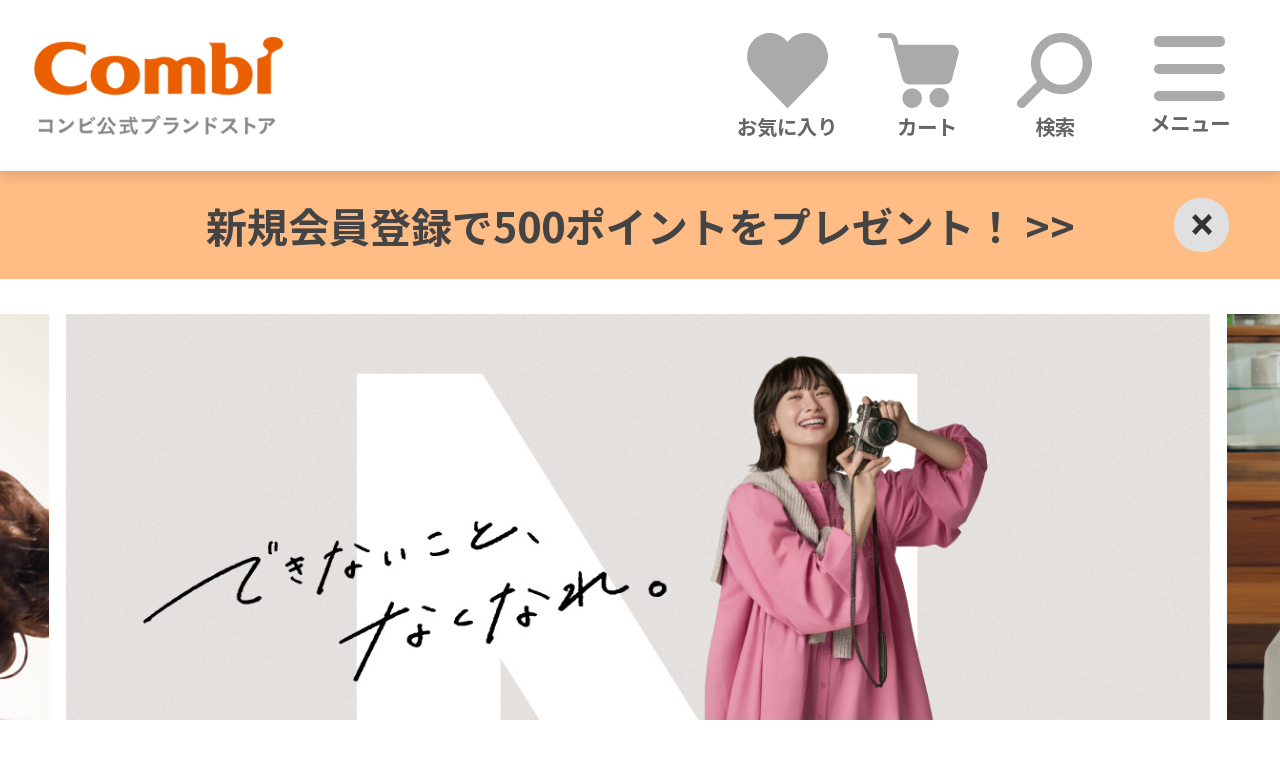

--- FILE ---
content_type: text/html; charset=utf-8
request_url: https://www.combi.co.jp/store/default.aspx?ismodesmartphone=on&question_word=281afc3aae19958867600f69d4f34510
body_size: 27576
content:
<!DOCTYPE html>
<html data-browse-mode="S" lang="ja">
<head>
<meta charset="UTF-8">

<meta name="wwwroot" content="" />
<meta name="rooturl" content="https://www.combi.co.jp" />
<meta name="viewport" content="width=device-width, user-scalable=no, initial-scale=1, maximum-scale=1">
<link rel="stylesheet" type="text/css" href="https://ajax.googleapis.com/ajax/libs/jqueryui/1.12.1/themes/ui-lightness/jquery-ui.min.css">
<link rel="stylesheet" type="text/css" href="https://maxcdn.bootstrapcdn.com/font-awesome/4.7.0/css/font-awesome.min.css">
<link rel="stylesheet" type="text/css" href="/css/sys/sb_reset.css">
<link rel="stylesheet" type="text/css" href="/css/sys/sb_base.css">
<link rel="stylesheet" type="text/css" href="/css/sys/sb_base_form.css">
<link rel="stylesheet" type="text/css" href="/css/sys/sb_base_misc.css">
<link rel="stylesheet" type="text/css" href="/css/sys/sb_layout.css">
<link rel="stylesheet" type="text/css" href="/css/sys/sb_block_common.css">
<link rel="stylesheet" type="text/css" href="/css/sys/sb_block_customer.css">
<link rel="stylesheet" type="text/css" href="/css/sys/sb_block_goods.css">
<link rel="stylesheet" type="text/css" href="/css/sys/sb_block_order.css">
<link rel="stylesheet" type="text/css" href="/css/sys/sb_block_misc.css">
<link rel="stylesheet" type="text/css" href="/css/sys/sb_block_store.css">
<link rel="stylesheet" type="text/css" href="/css/sys/sb_customer_entry.css">
<script src="https://ajax.googleapis.com/ajax/libs/jquery/3.5.1/jquery.min.js"></script>
<script src="https://ajax.googleapis.com/ajax/libs/jqueryui/1.12.1/jquery-ui.min.js"></script>
<script src="/lib/jquery.cookie.js"></script>
<script src="/lib/jquery.balloon.js"></script>
<script src="/lib/goods/jquery.tile.min.js"></script>
<script src="/lib/modernizr-custom.js"></script>
<script src="/js/sys/tmpl.js"></script>
<script src="/js/sys/msg.js"></script>
<script src="/js/sys/sys.js"></script>
<script src="/js/sys/common.js"></script>
<script src="/js/sys/smartpn.js"></script>
<script src="/js/sys/goods_cartlist_sb.js"></script>
<script src="/js/sys/search_suggest.js"></script>
<script src="/js/sys/ui.js"></script>
<script src="/js/sys/display_pwd.js"></script>

<!-- Google Tag Manager -->
<script>(function(w,d,s,l,i){w[l]=w[l]||[];w[l].push({'gtm.start':
new Date().getTime(),event:'gtm.js'});var f=d.getElementsByTagName(s)[0],
j=d.createElement(s),dl=l!='dataLayer'?'&l='+l:'';j.async=true;j.src=
'https://www.googletagmanager.com/gtm.js?id='+i+dl;f.parentNode.insertBefore(j,f);
})(window,document,'script','dataLayer','GTM-TW3FXZ');</script>
<!-- End Google Tag Manager -->

<!-- トップページヘッドテンプレート(スマートフォン) 始まり -->
<title>ベビー用品・ベビーグッズの通販サイト【コンビ公式オンラインショップ】</title>
<meta name="description" content="コンビショップは、Combi（コンビ）の公式通販サイトです。ベビーカー・チャイルドシート他、ベビー用品を各種ご用意しております。コンビショップでは、マタニティママや子育てで忙しいママのために、デザインや機能性にこだわった商品を豊富にご紹介しております。">
<meta name="keywords" content="ベビーカー,チャイルドシート,コンビ,ショップ">
<meta name="google-site-verification" content="bD50Za0kglgn-IO6gqKEHZNUgFNUSv04aPhZCldLbME" />
<link rel="stylesheet" type="text/css" href="/css/usr/combi_top_sb.css">
<script src="/js/usr/combi_top_sb.js"></script>
<!-- トップページヘッドテンプレート(スマートフォン) 終わり -->
<!-- 共通ヘッドテンプレート 始まり -->
<link rel="preconnect" href="https://fonts.googleapis.com">
<link rel="preconnect" href="https://fonts.gstatic.com" crossorigin>
<link href="https://fonts.googleapis.com/css2?family=Noto+Sans+JP:wght@400;700&display=swap" rel="stylesheet">
<link rel="stylesheet" type="text/css" href="/css/usr/sb_base.css">
<link rel="stylesheet" type="text/css" href="/css/usr/sb_layout.css">
<link rel="stylesheet" type="text/css" href="/css/usr/sb_block.css">
<link rel="stylesheet" type="text/css" href="/css/usr/sb_user.css">
<link rel="stylesheet" type="text/css" href="/css/usr/combi_common_sb.css?20230426">
<link rel="stylesheet" type="text/css" href="/css/usr/combi_adjustcss_sb.css">
<link rel="stylesheet" type="text/css" href="/css/usr/combi_atj_sb.css">
<link rel="stylesheet" type="text/css" href="/css/usr/combi_renew_sp.css">
<link rel="stylesheet" type="text/css" href="/css/usr/combi_visumo.css">
<link rel="stylesheet" type="text/css" href="/css/usr/revico_sp.css">
<link rel="stylesheet" type="text/css" href="/css/usr/combi_review_fixed.css">
<script src="/js/usr/tmpl.js"></script>
<script src="/js/usr/msg.js"></script>
<script src="/js/usr/user_sb.js"></script>
<script src="/lib/lazysizes.min.js"></script>
<script src="/js/usr/combi_common_sb.js"></script>
<script src="/js/usr/combi_detail_slider_thumb_sb.js"></script>
<script src="/js/usr/combi_reco_rnk_slider.js"></script>
<script src="/js/usr/combi_customer_family_sp.js"></script>
<script src="/js/usr/combi_subcategory_sp.js"></script>
<script src="/js/usr/combi_menu_sb.js"></script>
<script src="/js/usr/combi_renew_sp.js"></script>
<script src="/js/usr/revico_sp.js"></script>
<link rel="shortcut icon" href="/favicon.ico">
<link rel="apple-touch-icon" href="/apple-touch-icon.png">
<link rel="icon" type="image/png" href="/android-chrome-192x192.png">
<!-- 共通ヘッドテンプレート 終わり -->
<!-- etm meta -->
<meta property="etm:device" content="mobile" />
<meta property="etm:page_type" content="top" />
<meta property="etm:cart_item" content="[]" />
<meta property="etm:attr" content="" />


<script src="/js/sys/goods_ajax_cart_sb.js"></script>




</head>
<body class="page-top" >

<!-- Google Tag Manager (noscript) -->
<noscript><iframe src="https://www.googletagmanager.com/ns.html?id=GTM-TW3FXZ"
height="0" width="0" style="display:none;visibility:hidden"></iframe></noscript>
<!-- End Google Tag Manager (noscript) -->

<div class="wrapper">
	
	<!-- SPトップページヘッダー 始まり -->
<header id="header" class="header">
  <div class="header-set">
    <div class="header-sticky js-header-sticky">
      <div class="container">
        <div class="header-group">
          <div class="header-logo"><a class="header-logo__link" href="/store/"><img src="/img/usr/lazyloading.png" data-src="/img/usr/parts/sitelogo.png" alt="Combi - コンビ公式ブランドストア" class="lazyload" loading="lazy"></a></div>
          <div class="header-action">
            <div class="header-action__items">
              <div class="header-action__item header-action__item--favorite"><a href="/store/customer/bookmark.aspx" class="header-action__link"><span class="header-action__ico header-action__ico--favorite"></span> <span class="header-action__lbl">お気に入り</span></a></div>
              <div class="header-action__item"><a href="/store/cart/cart.aspx" class="header-action__link"><span class="header-action__ico header-action__ico--cart"><span class="header-action__badge"><span class="cart-count js-cart-count"></span></span> </span><span class="header-action__lbl">カート</span></a></div>
              <div class="header-action__item"><button type="button" class="header-action__link" data-search-modal-toggle data-modal-rel="modal-search"><span class="header-action__ico header-action__ico--search"></span> <span class="header-action__lbl">検索</span></button></div>
              <div class="header-action__item header-action__item--ham"><button data-drawer-toggle="ham" class="header-action__link header-action__link--ham"><span class="header-action__ico header-action__ico--ham"><span class="header-action__ico--ham-bar"></span></span> <span class="header-action__lbl">メニュー</span></button></div>
            </div>
          </div>
        </div>
      </div>
    </div>
  </div>
</header>
<div class="c-modal c-modal--search" data-modal="modal-search" tabindex="-1" aria-labelledby="検索" aria-modal="true" role="dialog" style="display:none">
  <div class="c-modal-dialog">
    <div class="c-modal-content">
      <div class="c-modal-header"><button type="button" class="c-modal-close" data-modal-close="modal-search" aria-label="閉じる"></button></div>
      <div class="c-modal-body">
        <form action="/store/goods/search.aspx" method="get" name="frmSearch">
          <div class="input-group block-search-box--form js-search-box-form"><span><input type="hidden" name="search" value="x"><input name="keyword" type="text" class="block-search-box--keyword js-suggest-search" id="keyword" tabindex="1" autocomplete="off" data-suggest-submit="on"><p class="block-search-box--placeholder js-search-box-placeholder">キーワードから探す</p></span><span class="input-group-btn"><button type="submit" name="search" value="search" class="block-search-box--search-submit btn btn-default"><i class="fa fa-search" aria-hidden="true"></i></button></span></div>
        </form>
        <div class="searchsuggest"></div>
      </div>
      <div class="c-modal-footer">
        <div class="block-genre-list">
          <ul class="block-genre-list__items">
            <li class="block-genre-list__item"><a href="/store/campaign/pc/01a/" class="block-genre-card__link block-genre-card__link--campaign">キャンペーン</a></li>
            <li class="block-genre-list__item"><a href="/store/pages/ranking.aspx" class="block-genre-card__link block-genre-card__link--ranking">人気<br>ランキング</a></li>
            <li class="block-genre-list__item"><a href="/store/e/enew/" class="block-genre-card__link block-genre-card__link--newitem">新着<br>アイテム</a></li>
            <li class="block-genre-list__item"><a href="/store/r/r30/" class="block-genre-card__link block-genre-card__link--limiteditem">限定<br>アイテム</a></li>
            <li class="block-genre-list__item"><a href="/store/pages/review.aspx" class="block-genre-card__link block-genre-card__link--review">新着<br>レビュー</a></li>
            <li class="block-genre-list__item"><a href="/store/pages/gift_list.aspx" class="block-genre-card__link block-genre-card__link--gift">出産祝い<br>ギフト</a></li>
            <li class="block-genre-list__item"><a href="/store/feature/pc/02c/" class="block-genre-card__link block-genre-card__link--osusume">おすすめ<br>製品特集</a></li>
            <li class="block-genre-list__item"><a href="/store/article/pc/04a/" class="block-genre-card__link block-genre-card__link--article">ベビー用品の選び方</a></li>
          </ul>
        </div>
          <div class="block-keyword-list" data-simplebar data-simplebar-auto-hide="false">
          <ul class="block-keyword-list__items">
            <li class="block-keyword-list__item"><a href="/store/goods/search.aspx?search=x&keyword=autoN" class="block-keyword-card__link">#autoN</a></li>
              <li class="block-keyword-list__item"><a href="/store/goods/search.aspx?search=x&keyword=THES" class="block-keyword-card__link">#ザエス</a></li>
              <li class="block-keyword-list__item"><a href="/store/goods/search.aspx?search=x&keyword=トラベルシステム" class="block-keyword-card__link">#トラベルシステム</a></li>
              <li class="block-keyword-list__item"><a href="/store/goods/search.aspx?search=x&keyword=シンクロシート" class="block-keyword-card__link">#シンクロシート</a></li>
              <li class="block-keyword-list__item"><a href="/store/goods/search.aspx?search=x&amp;keyword=sugocal" class="block-keyword-card__link">#スゴカル</a></li>
              <li class="block-keyword-list__item"><a href="/store/goods/search.aspx?search=x&amp;keyword=ラクマグ" class="block-keyword-card__link">#ラクマグ</a></li>
              <li class="block-keyword-list__item"><a href="/store/goods/search.aspx?search=x&amp;keyword=nemulila" class="block-keyword-card__link">#ネムリラ</a></li>
              <li class="block-keyword-list__item"><a href="/store/e/esaleitem/" class="block-keyword-card__link">#子育て応援価格</a></li>
              <li class="block-keyword-list__item"><a href="/store/e/e24outlet/" class="block-keyword-card__link">#アウトレット</a></li>
              <li class="block-keyword-list__item"><a href="/store/r/r40/" class="block-keyword-card__link">#エッグショック</a></li>
              <li class="block-keyword-list__item"><a href="/store/r/r40/" class="block-keyword-card__link">#ジョイトリップ</a></li>
              <li class="block-keyword-list__item"><a href="/store/goods/search.aspx?search=x&amp;keyword=culmove" class="block-keyword-card__link">#クルムーヴ</a></li>
              <li class="block-keyword-list__item"><a href="/store/r/r30" class="block-keyword-card__link">#ブランドストア限定</a></li>
              <li class="block-keyword-list__item"><a href="/store/r/r43/" class="block-keyword-card__link">#販売店限定モデル</a></li>
              <li class="block-keyword-list__item"><a href="/store/r/r42/" class="block-keyword-card__link">#プレママ・プレパパ 紹介アイテム</a></li>
              <li class="block-keyword-list__item"><a href="/store/combi/mysmooi/g/g156694/" class="block-keyword-card__link">#ショッピングカート</a></li>
          </ul>
        </div>
      </div>
    </div>
  </div>
</div>

<!-- info -->
<div class="top-notice" style="background-color: #ffbc84;" data-top-notice>
  <div class="container">
    <div class="top-notice__item"><a class="top-notice__text" href="/store/customer/entry.aspx" style="color: #444444;">新規会員登録で500ポイントをプレゼント！&nbsp;&gt;&gt;</a> <button class="top-notice__close" aria-label="Close" data-top-notice-close>×</button></div>
  </div>
</div>
<!-- //info -->

<!-- MCP --
<div class="top-notice" style="background-color: #ffbc84;" data-top-notice>
  <div class="container">
    <div class="top-notice__item"><a class="top-notice__text" href="/store/pages/enjoy_info37.aspx?mcp37h" style="color: #444444;">最新ベビーラックをプレゼント！12/8まで&nbsp;&gt;&gt;</a> <button class="top-notice__close" aria-label="Close" data-top-notice-close>×</button></div>
  </div>
</div>
<!-- //MCP -->

<!-- SPトップページヘッダー 終わり -->

	
	<main class="pane-main">
	<div id="block_of_top_body" class="block-top-body">

		<!-- スマホトップページ本文 始まり -->
<div class="block-topkv">
  <div class="block-topkv-container">
    <div class="block-topkv-list" data-js="slider" data-arg="{ slidesPerView: 1, loop: true, loopAdditionalSlides: 2, autoplay: { delay: 5000, disableOnInteraction: false } }">
      <ul class="block-topkv-items">
        <li class="block-topkv-item"><a href="/store/baby/carseat/thes_sp/summary/" class="top-kv-link"><figure class="top-kv-img"><img src="/img/usr/lazyloading.png" data-src="/store/baby/common/topbnr/sp_main_thes.jpg?250924" alt="THE S（ザ・エス）" class="lazyload" width="280px" height="280px" loading="lazy"></figure></a></li>
        <li class="block-topkv-item"><a href="/store/baby/stroller/auto_n_sp/" class="top-kv-link"><figure class="top-kv-img"><img src="/img/usr/lazyloading.png" data-src="/store/baby/common/topbnr/sp_main_autons.jpg" alt="auto N（オート エヌ）" class="lazyload" width="280px" height="280px" loading="lazy"></figure></a></li>
        <li class="block-topkv-item"><a href="/store/baby/chair/nemulila_bedi_sp/" class="top-kv-link"><figure class="top-kv-img"><img src="/img/usr/lazyloading.png" data-src="/store/baby/common/topbnr/sp_main_nemulilap.jpg" alt="Nemulila（ネムリラ プレミアム）" class="lazyload" width="280px" height="280px" loading="lazy"></figure></a></li>
        <li class="block-topkv-item"><a href="/store/baby/carseat/thes_premium/" class="top-kv-link"><figure class="top-kv-img"><img src="/img/usr/lazyloading.png" data-src="/store/baby/common/topbnr/sp_main_thesp.jpg" alt="THE S premium（ザ・エス プレミアム）" class="lazyload" width="280px" height="280px" loading="lazy"></figure></a></li>
        <li class="block-topkv-item"><a href="/store/baby/mug/lakumug_sp/" class="top-kv-link"><figure class="top-kv-img"><img src="/img/usr/lazyloading.png" data-src="/store/baby/common/topbnr/sp_main_lakumug.jpg" alt="ラクマグ" class="lazyload" width="280px" height="280px" loading="lazy"></figure></a></li>
        <li class="block-topkv-item"><a href="/store/baby/stroller/sugocal_s_sp/" class="top-kv-link"><figure class="top-kv-img"><img src="/img/usr/lazyloading.png" data-src="/store/baby/common/topbnr/sp_main_sugocals.jpg" alt="スゴカル エス" class="lazyload" width="280px" height="280px" loading="lazy"></figure></a></li>
        <li class="block-topkv-item"><a href="/store/stroller/sugocals/g/g119357/" class="top-kv-link"><figure class="top-kv-img"><img src="/img/usr/lazyloading.png" data-src="/store/baby/common/topbnr/sp_main_sugocals_lotta.jpg" alt="スゴカル エス ロッタ" class="lazyload" width="280px" height="280px" loading="lazy"></figure></a></li>
      </ul>
    </div>
  </div>
</div>

<div class="block-sec block-feature" data-js="tab-root">
  <div class="block-sec-container">
    <h2 class="block-title block-title--feature"><span class="block-title--en">FEATURE</span><span class="block-title--ja">特集</span></h2>
    <div class="block-tabs">
      <ul class="block-tabs__items">
        <li class="block-tabs__item"><button type="button" class="block-tabs-card__link active" data-js="tab-btn" data-tg="#feature-tab001">ブランド</button></li>
        <li class="block-tabs__item"><button type="button" class="block-tabs-card__link" data-js="tab-btn" data-tg="#feature-tab002">おすすめ特集</button></li>
        <li class="block-tabs__item"><button type="button" class="block-tabs-card__link" data-js="tab-btn" data-tg="#feature-tab003">使い方動画集</button></li>
      </ul>
    </div>
    <div class="block-thumb-list active" data-js="tab-cts" id="feature-tab001">
      <ul class="block-thumb-list__items block-thumb-list--col2">
        <li class="block-thumb-list__item">
          <dl class="block-thumb-card">
            <dt class="block-thumb-card__title"><a href="/store/pg/1thes-sp/" class="block-thumb-card__link">新クッション形状ではじめての子育てを支える、最新チャイルドシート「THE S」</a></dt>
            <dd class="block-thumb-card__view"><img src="/img/usr/lazyloading.png" data-src="/store/baby/common/topbnr/information_thes.jpg?250924" alt="エッグショックで、ずっと守る。セパレートチャイルドシート。" class="lazyload" loading="lazy"></dd>
          </dl>
        </li>
        <li class="block-thumb-list__item">
          <dl class="block-thumb-card">
            <dt class="block-thumb-card__title"><a href="/store/pg/1thes-premium/" class="block-thumb-card__link">長く使えて、ずっと守る。「7才頃」まで守れる「THE S」のプレミアムモデル。</a></dt>
            <dd class="block-thumb-card__view"><img src="/img/usr/lazyloading.png" data-src="/store/baby/common/topbnr/information_thesp.jpg" alt="長く使えて、ずっと守る。「7才頃」まで守れる「THE S」のプレミアムモデル。" class="lazyload" loading="lazy"></dd>
          </dl>
        </li>
        <li class="block-thumb-list__item">
          <dl class="block-thumb-card">
            <dt class="block-thumb-card__title"><a href="/store/baby/stroller/sugocal_s_sp/" class="block-thumb-card__link">赤ちゃんがグッと近づく、新発想ベビーカー。</a></dt>
            <dd class="block-thumb-card__view"><img src="/img/usr/lazyloading.png" data-src="/store/baby/common/topbnr/info_sugocal_s.jpg" alt="赤ちゃんとの近さNo.1 SUGOCAL S" class="lazyload" loading="lazy"></dd>
          </dl>
        </li>
        <li class="block-thumb-list__item">
          <dl class="block-thumb-card">
            <dt class="block-thumb-card__title"><a href="/store/pg/1nemulila-bedi-sp/" class="block-thumb-card__link">いつでも、どこでも、寝かしつけ。「コードレス対応」の最新ベビーラック。</a></dt>
            <dd class="block-thumb-card__view"><img src="/img/usr/lazyloading.png" data-src="/store/baby/common/topbnr/info_nemulilap.jpg" alt="いつでも、どこでも、寝かしつけ。「コードレス対応」の最新ベビーラック。" class="lazyload" loading="lazy"></dd>
          </dl>
        </li>
        <li class="block-thumb-list__item">
          <dl class="block-thumb-card">
            <dt class="block-thumb-card__title"><a href="/store/baby/stroller/auto_n_sp/" class="block-thumb-card__link">6カ月頃から使える、オートクローズ最小コンパクトベビーカー「auto N second」。</a></dt>
            <dd class="block-thumb-card__view"><img src="/img/usr/lazyloading.png" data-src="/store/baby/common/topbnr/info_autons.jpg" alt="6カ月頃から使える、オートクローズ最小コンパクトベビーカー「auto N second」。" class="lazyload" loading="lazy"></dd>
          </dl>
        </li>
        <li class="block-thumb-list__item">
          <dl class="block-thumb-card">
            <dt class="block-thumb-card__title"><a href="/store/stroller/auton/g/g119907/" class="block-thumb-card__link">1カ月頃から使える、オートクローズ最小コンパクトベビーカー「auto N first」。</a></dt>
            <dd class="block-thumb-card__view"><img src="/img/usr/lazyloading.png" data-src="/store/baby/common/topbnr/info_autonf.jpg" alt="1カ月頃から使える、オートクローズ最小コンパクトベビーカー「auto N first」。" class="lazyload" loading="lazy"></dd>
          </dl>
        </li>
      </ul>
      <div class="block-actions"><a href="/store/feature/pc/02a/" class="block-action-btn">すべての特集を見る</a></div>
    </div>
    <div class="block-thumb-list" data-js="tab-cts" id="feature-tab002">
      <ul class="block-thumb-list__items block-thumb-list--col2">
        <li class="block-thumb-list__item">
          <dl class="block-thumb-card">
            <dt class="block-thumb-card__title"><a href="/store/pages/review.aspx" class="block-thumb-card__link">出産準備の参考に。実際に使ってみた感想をチェック！</a></dt>
            <dd class="block-thumb-card__view"><img src="/img/usr/lazyloading.png" data-src="/img/usr/review/288.jpg" alt="ユーザーレビュー特集" class="lazyload" loading="lazy"></dd>
          </dl>
        </li>
        <li class="block-thumb-list__item">
          <dl class="block-thumb-card">
            <dt class="block-thumb-card__title"><a href="/store/pg/1premium-service/" class="block-thumb-card__link">メーカー保証期間を延長するサービスです。</a></dt>
            <dd class="block-thumb-card__view"><img src="/img/usr/lazyloading.png" data-src="/store/baby/common/topbnr/information_premium_service.jpg" alt="メーカー保証期間を延長するサービスです。" class="lazyload" loading="lazy"></dd>
          </dl>
        </li>
        <li class="block-thumb-list__item">
          <dl class="block-thumb-card">
            <dt class="block-thumb-card__title"><a href="/store/pg/1carseat-r129/" class="block-thumb-card__link">これまでの基準との違いも含め、新安全基準「R129」をご紹介。</a></dt>
            <dd class="block-thumb-card__view"><img src="/img/usr/lazyloading.png" data-src="/store/baby/common/topbnr/information_r129.jpg" alt="これまでの基準との違いも含め、新安全基準「R129」をご紹介。" class="lazyload" loading="lazy"></dd>
          </dl>
        </li>
        <li class="block-thumb-list__item">
          <dl class="block-thumb-card">
            <dt class="block-thumb-card__title"><a href="/store/pg/1carseat-isofix/" class="block-thumb-card__link">シートベルトを使わずに装着できる「ISOFIX」の基礎知識をご紹介。</a></dt>
            <dd class="block-thumb-card__view"><img src="/img/usr/lazyloading.png" data-src="/store/baby/common/topbnr/information_isofix.jpg" alt="シートベルトを使わずに装着できる「ISOFIX」の基礎知識をご紹介。" class="lazyload" loading="lazy"></dd>
          </dl>
        </li>
        <li class="block-thumb-list__item">
          <dl class="block-thumb-card">
            <dt class="block-thumb-card__title"><a href="/store/pg/1egift/" class="block-thumb-card__link">メッセージと一緒にメールやSNSを使ってギフトチケットを贈ろう！</a></dt>
            <dd class="block-thumb-card__view"><img src="/img/usr/lazyloading.png" data-src="/img/usr/egift/288.jpg" alt="メッセージと一緒にメールやSNSを使ってギフトチケットを贈ろう！" class="lazyload" loading="lazy"></dd>
          </dl>
        </li>
        <li class="block-thumb-list__item">
          <dl class="block-thumb-card">
            <dt class="block-thumb-card__title"><a href="/store/pg/1instagram/" class="block-thumb-card__link">Instagramに投稿いただいた写真・動画をご紹介！</a></dt>
            <dd class="block-thumb-card__view"><img src="/img/usr/lazyloading.png" data-src="/mini/instagram/288.jpg" alt="Instagramに投稿いただいた写真・動画をご紹介！" class="lazyload" loading="lazy"></dd>
          </dl>
        </li>
      </ul>
      <div class="block-actions"><a href="/store/feature/pc/02a/" class="block-action-btn">すべての特集を見る</a></div>
    </div>
    <div class="block-thumb-list" data-js="tab-cts" id="feature-tab003">
      <link rel="stylesheet" type="text/css" href="/css/usr/combi_top_feature_visumo.css">
      <div class="block-thumb-list__visumo">
        <div class="hacobune-gallery"><div class="hacobune-container" data-collection-id="e7070d06-292c-4764-8775-f37d6bef3f96" data-tenant-id="87f01460-3335-4c87-8fa6-840ba414e5ef" data-max-count="6" data-videojs="true" style="display: none;"></div></div>
        <script src="https://tagdelivery.visumo.io/igniter.js" defer></script><!--
        <div class="hacobune-gallery"><div class="hacobune-container" data-collection-id="e7070d06-2a0c-46ea-b0ca-de2f5604f3c0" data-tenant-id="87f01460-3335-4c87-8fa6-840ba414e5ef" data-max-count="6" data-videojs="true" style="display: none;"></div></div>
        <script src="https://tagdelivery.visumo.io/igniter.js" defer></script>-->
      </div>
      <div class="block-actions"><a href="/store/feature/pc/02cmv/" class="block-action-btn">すべての動画を見る</a></div>
    </div><!--
    <div class="block-actions"><a href="/store/feature/pc/02a/" class="block-action-btn">すべての特集を見る</a></div>-->
  </div>
</div>

<div class="block-top-event" id="block_of_event">
  <link rel="stylesheet" type="text/css" href="/css/usr/e/enew.css">
  <div class="block-sec block-newitem" data-js="tab-root">
    <div class="block-sec-container">
      <h2 class="block-title block-title--newitem"><span class="block-title--en">NEW ITEMS</span><span class="block-title--ja">新着アイテム</span></h2>
      <div class="block-tabs">
        <ul class="block-tabs__items">
          <li class="block-tabs__item"><button type="button" class="block-tabs-card__link block-tabs-card__link--combi active" data-js="tab-btn" data-tg="#newitem-tab001">コンビ</button></li>
          <li class="block-tabs__item"><button type="button" class="block-tabs-card__link block-tabs-card__link--compet" data-js="tab-btn" data-tg="#newitem-tab002">コムペット</button></li>
        </ul>
      </div>
      <div class="block-goods-list active" data-js="tab-cts" id="newitem-tab001">
        <div class="block-goods-list__slider" data-js="slider" data-arg="{ slidesPerView: 3, loop: true, freeMode: { enabled: true, sticky: true } }">
          <ul class="block-thumbnail-t block-goods-list__items">

            <li class="block-goods-list__item">
              <dl class="block-thumbnail-t--goods js-enhanced-ecommerce-item">
                <dt class="block-thumbnail-t--goods-image"><a href="/store/stroller/auton/g/g119305/" title="コンビ ホワイトレーベル ネムリラ コードレス premium エッグショック HR（店舗限定モデル）" class="js-enhanced-ecommerce-image"><figure class="img-center"><img src="/img/usr/lazyloading.png" data-src="/img/goods/S/119305_s.jpg" alt="コンビ ホワイトレーベル ネムリラ コードレス premium エッグショック HR（店舗限定モデル）" class="lazyload" loading="lazy"></figure></a></dt>
                <dd class="block-thumbnail-t--goods-description">
                  <div class="block-thumbnail-t--goods-name"><a href="/store/stroller/auton/g/g119305/" title="コンビ ホワイトレーベル ネムリラ コードレス premium エッグショック HR（店舗限定モデル）" class="js-enhanced-ecommerce-goods-name" data-category="電動タイプ(10141010)" data-brand="Combi(combi)">コンビ ホワイトレーベル ネムリラ コードレス premium エッグショック HR（店舗限定モデル）</a></div>
                  <div class="block-thumbnail-t--price-infos">
                    <div class="block-thumbnail-t--price-items">
                      <div class="block-thumbnail-t--price price js-enhanced-ecommerce-goods-price">85,800<span class="price-unit">円</span></div>
                    </div>
                  </div>
                </dd>
              </dl>
            </li>

            <li class="block-goods-list__item">
              <dl class="block-thumbnail-t--goods js-enhanced-ecommerce-item">
                <dt class="block-thumbnail-t--goods-image"><a href="/store/tableware/set/g/g118021/" title="ちょっと贅沢な出産祝いに！パクッ＆ゴクッ！を楽しくさんかく食器プレミアムセット" class="js-enhanced-ecommerce-image"><figure class="img-center"><img src="/img/usr/lazyloading.png" data-src="/img/goods/S/118021_s.jpg" alt="ちょっと贅沢な出産祝いに！パクッ＆ゴクッ！を楽しくさんかく食器プレミアムセット" class="lazyload" loading="lazy"></figure></a></dt>
                <dd class="block-thumbnail-t--goods-description">
                  <div class="block-thumbnail-t--goods-name"><a href="/store/tableware/set/g/g118021/" title="ちょっと贅沢な出産祝いに！パクッ＆ゴクッ！を楽しくさんかく食器プレミアムセット" class="js-enhanced-ecommerce-goods-name" data-category="食器セット(103410)" data-brand="Combi(combi)">ちょっと贅沢な出産祝いに！パクッ＆ゴクッ！を楽しくさんかく食器プレミアムセット</a></div>
                  <div class="block-thumbnail-t--price-infos">
                    <div class="block-thumbnail-t--price-items">
                      <div class="block-thumbnail-t--price price js-enhanced-ecommerce-goods-price">6,985<span class="price-unit">円</span></div>
                    </div>
                  </div>
                </dd>
              </dl>
            </li>

            <li class="block-goods-list__item">
              <dl class="block-thumbnail-t--goods js-enhanced-ecommerce-item">
                <dt class="block-thumbnail-t--goods-image"><a href="/store/tableware/set/g/g117510/" title="出産準備やお祝いに！パクッ！を楽しくさんかく食器セット" class="js-enhanced-ecommerce-image"><figure class="img-center"><img src="/img/usr/lazyloading.png" data-src="/img/goods/S/117510_s.jpg" alt="出産準備やお祝いに！パクッ！を楽しくさんかく食器セット" class="lazyload" loading="lazy"></figure></a></dt>
                <dd class="block-thumbnail-t--goods-description">
                  <div class="block-thumbnail-t--goods-name"><a href="/store/tableware/set/g/g117510/" title="出産準備やお祝いに！パクッ！を楽しくさんかく食器セット" class="js-enhanced-ecommerce-goods-name" data-category="食器セット(103410)" data-brand="Combi(combi)">出産準備やお祝いに！パクッ！を楽しくさんかく食器セット</a></div>
                  <div class="block-thumbnail-t--price-infos">
                    <div class="block-thumbnail-t--price-items">
                      <div class="block-thumbnail-t--price price js-enhanced-ecommerce-goods-price">3,828<span class="price-unit">円</span></div>
                    </div>
                  </div>
                </dd>
              </dl>
            </li>

            <li class="block-goods-list__item">
              <dl class="block-thumbnail-t--goods js-enhanced-ecommerce-item">
                <dt class="block-thumbnail-t--goods-image"><a href="/store/outdoor/helmet/g/g117875/" title="はじめてヘルメット" class="js-enhanced-ecommerce-image"><figure class="img-center"><img src="/img/usr/lazyloading.png" data-src="/img/goods/S/117875_s.jpg" alt="はじめてヘルメット" class="lazyload" loading="lazy"></figure></a></dt>
                <dd class="block-thumbnail-t--goods-description">
                  <div class="block-thumbnail-t--goods-name"><a href="/store/outdoor/helmet/g/g117875/" title="はじめてヘルメット" class="js-enhanced-ecommerce-goods-name" data-category="アウトドアグッズ（ヘルメット）(1048)" data-brand="Combi(combi)">はじめてヘルメット</a></div>
                  <div class="block-thumbnail-t--price-infos">
                    <div class="block-thumbnail-t--price-items">
                      <div class="block-thumbnail-t--price price js-enhanced-ecommerce-goods-price">4,950<span class="price-unit">円</span></div>
                    </div>
                  </div>
                </dd>
              </dl>
            </li>

            <li class="block-goods-list__item">
              <dl class="block-thumbnail-t--goods js-enhanced-ecommerce-item">
                <dt class="block-thumbnail-t--goods-image"><a href="/store/carseat/thes/g/g119949/" title="コンビ ホワイトレーベル THE S R129 エッグショック ZG（店舗限定モデル）" class="js-enhanced-ecommerce-image"><figure class="img-center"><img src="/img/usr/lazyloading.png" data-src="/img/goods/S/119949_s.jpg" alt="コンビ ホワイトレーベル THE S R129 エッグショック ZG（店舗限定モデル）" class="lazyload" loading="lazy"></figure></a></dt>
                <dd class="block-thumbnail-t--goods-description">
                  <div class="block-thumbnail-t--goods-name"><a href="/store/carseat/thes/g/g119949/" title="コンビ ホワイトレーベル THE S R129 エッグショック ZG（店舗限定モデル）" class="js-enhanced-ecommerce-goods-name" data-category="ISOFIX(10122010)" data-brand="Combi(combi)">コンビ ホワイトレーベル THE S R129 エッグショック ZG（店舗限定モデル）</a></div>
                  <div class="block-thumbnail-t--price-infos">
                    <div class="block-thumbnail-t--price-items">
                      <div class="block-thumbnail-t--price price js-enhanced-ecommerce-goods-price">79,200<span class="price-unit">円</span></div>
                    </div>
                  </div>
                </dd>
              </dl>
            </li>

            <li class="block-goods-list__item">
              <dl class="block-thumbnail-t--goods js-enhanced-ecommerce-item">
                <dt class="block-thumbnail-t--goods-image"><a href="/store/tableware/set/g/g117822/" title="まるピカ 食洗機専用バスケット＋ピッタリおさまるベビー食器セット" class="js-enhanced-ecommerce-image"><figure class="img-center"><img src="/img/usr/lazyloading.png" data-src="/img/goods/S/117822_s.jpg" alt="まるピカ 食洗機専用バスケット＋ピッタリおさまるベビー食器セット" class="lazyload" loading="lazy"></figure></a></dt>
                <dd class="block-thumbnail-t--goods-description">
                  <div class="block-thumbnail-t--goods-name"><a href="/store/tableware/set/g/g117822/" title="まるピカ 食洗機専用バスケット＋ピッタリおさまるベビー食器セット" class="js-enhanced-ecommerce-goods-name" data-category="食器セット(103410)" data-brand="Combi(combi)">まるピカ 食洗機専用バスケット＋ピッタリおさまるベビー食器セット</a></div>
                  <div class="block-thumbnail-t--price-infos">
                    <div class="block-thumbnail-t--price-items">
                      <div class="block-thumbnail-t--price price js-enhanced-ecommerce-goods-price">3,278<span class="price-unit">円</span></div>
                    </div>
                  </div>
                </dd>
              </dl>
            </li>

            <li class="block-goods-list__item">
              <dl class="block-thumbnail-t--goods js-enhanced-ecommerce-item">
                <dt class="block-thumbnail-t--goods-image"><a href="/store/bedding/futon/g/g118629/" title="すくすや ベビー羽毛ふとん7点セット レギュラーサイズ" class="js-enhanced-ecommerce-image"><figure class="img-center"><img src="/img/usr/lazyloading.png" data-src="/img/goods/S/118629_s.jpg" alt="すくすや ベビー羽毛ふとん7点セット レギュラーサイズ" class="lazyload" loading="lazy"></figure></a></dt>
                <dd class="block-thumbnail-t--goods-description">
                  <div class="block-thumbnail-t--goods-name"><a href="/store/bedding/futon/g/g118629/" title="すくすや ベビー羽毛ふとん7点セット レギュラーサイズ" class="js-enhanced-ecommerce-goods-name" data-category="ベビーふとん(102910)" data-brand="Combi(combi)">すくすや ベビー羽毛ふとん7点セット レギュラーサイズ</a></div>
                  <div class="block-thumbnail-t--price-infos">
                    <div class="block-thumbnail-t--price-items">
                      <div class="block-thumbnail-t--price price js-enhanced-ecommerce-goods-price">43,780<span class="price-unit">円</span></div>
                    </div>
                  </div>
                </dd>
              </dl>
            </li>

            <li class="block-goods-list__item">
              <dl class="block-thumbnail-t--goods js-enhanced-ecommerce-item">
                <dt class="block-thumbnail-t--goods-image"><a href="/store/bedding/futon/g/g118644/" title="すくすや ベビー羽毛ふとん7点セット ミニサイズ" class="js-enhanced-ecommerce-image"><figure class="img-center"><img src="/img/usr/lazyloading.png" data-src="/img/goods/S/118644_s.jpg" alt="すくすや ベビー羽毛ふとん7点セット ミニサイズ" class="lazyload" loading="lazy"></figure></a></dt>
                <dd class="block-thumbnail-t--goods-description">
                  <div class="block-thumbnail-t--goods-name"><a href="/store/bedding/futon/g/g118644/" title="すくすや ベビー羽毛ふとん7点セット ミニサイズ" class="js-enhanced-ecommerce-goods-name" data-category="ベビーふとん(102910)" data-brand="Combi(combi)">すくすや ベビー羽毛ふとん7点セット ミニサイズ</a></div>
                  <div class="block-thumbnail-t--price-infos">
                    <div class="block-thumbnail-t--price-items">
                      <div class="block-thumbnail-t--price price js-enhanced-ecommerce-goods-price">43,780<span class="price-unit">円</span></div>
                    </div>
                  </div>
                </dd>
              </dl>
            </li>

            <li class="block-goods-list__item">
              <dl class="block-thumbnail-t--goods js-enhanced-ecommerce-item">
                <dt class="block-thumbnail-t--goods-image"><a href="/store/stroller/sugocall/g/g119892/" title="スゴカルL エッグショック RK" class="js-enhanced-ecommerce-image"><figure class="img-center"><img src="/img/usr/lazyloading.png" data-src="/img/goods/S/119892_s.jpg" alt="スゴカルL エッグショック RK" class="lazyload" loading="lazy"></figure></a></dt>
                <dd class="block-thumbnail-t--goods-description">
                  <div class="block-thumbnail-t--goods-name"><a href="/store/stroller/sugocall/g/g119892/" title="スゴカルL エッグショック RK" class="js-enhanced-ecommerce-goods-name" data-category="両対面式(10102010)" data-brand="Combi(combi)">スゴカルL エッグショック RK</a></div>
                  <div class="block-thumbnail-t--price-infos">
                    <div class="block-thumbnail-t--price-items">
                      <div class="block-thumbnail-t--price price js-enhanced-ecommerce-goods-price">49,500<span class="price-unit">円</span></div>
                    </div>
                  </div>
                </dd>
              </dl>
            </li>

            <li class="block-goods-list__item">
              <dl class="block-thumbnail-t--goods js-enhanced-ecommerce-item">
                <dt class="block-thumbnail-t--goods-image"><a href="/store/diaper/quickwarmerpochette/g/g118634/" title="クイックウォーマー ポシェット" class="js-enhanced-ecommerce-image"><figure class="img-center"><img src="/img/usr/lazyloading.png" data-src="/img/goods/S/118634_s.jpg" alt="クイックウォーマー ポシェット" class="lazyload" loading="lazy"></figure></a></dt>
                <dd class="block-thumbnail-t--goods-description">
                  <div class="block-thumbnail-t--goods-name"><a href="/store/diaper/quickwarmerpochette/g/g118634/" title="クイックウォーマー ポシェット" class="js-enhanced-ecommerce-goods-name" data-category="おしりふきウォーマー(102620)" data-brand="Combi(combi)">クイックウォーマー ポシェット</a></div>
                  <div class="block-thumbnail-t--price-infos">
                    <div class="block-thumbnail-t--price-items">
                      <div class="block-thumbnail-t--price price js-enhanced-ecommerce-goods-price">5,478<span class="price-unit">円</span></div>
                    </div>
                  </div>
                </dd>
              </dl>
            </li>

        </ul>
        </div>
        <div class="block-actions"><a href="/store/e/enew/" class="block-action-btn">すべての新着アイテムを見る</a></div>
      </div>

      <div class="block-goods-list" data-js="tab-cts" id="newitem-tab002">
        <div class="block-goods-list__slider" data-js="slider" data-arg="{ slidesPerView: 3, loop: true, freeMode: { enabled: true, sticky: true } }">
          <ul class="block-thumbnail-t block-goods-list__items">

            <li class="block-goods-list__item">
              <dl class="block-thumbnail-t--goods js-enhanced-ecommerce-item">
                <dt class="block-thumbnail-t--goods-image"><a href="/store/compet/milimiliunit/g/g118030/" title="コムペット ミリミリ キャリー ユニット" class="js-enhanced-ecommerce-image"><figure class="img-center"><img src="/img/usr/lazyloading.png" data-src="/img/goods/S/118030_s.jpg" alt="コムペット ミリミリ キャリー ユニット" class="lazyload" loading="lazy"></figure></a></dt>
                <dd class="block-thumbnail-t--goods-description">
                  <div class="block-thumbnail-t--goods-name"><a href="/store/compet/milimiliunit/g/g118030/" title="コムペット ミリミリ キャリー ユニット" class="js-enhanced-ecommerce-goods-name" data-category="オプション(10601040)" data-brand="Compet(compet)">コムペット ミリミリ キャリー ユニット</a></div>
                  <div class="block-thumbnail-t--price-infos">
                    <div class="block-thumbnail-t--price-items">
                      <div class="block-thumbnail-t--price price js-enhanced-ecommerce-goods-price">26,400<span class="price-unit">円</span></div>
                    </div>
                  </div>
                </dd>
              </dl>
            </li>

            <li class="block-goods-list__item">
              <dl class="block-thumbnail-t--goods js-enhanced-ecommerce-item">
                <dt class="block-thumbnail-t--goods-image"><a href="/store/compet/fikago/g/g156781/" title="フィカゴー フリー トゥー ゴー 2.5" class="js-enhanced-ecommerce-image"><figure class="img-center"><img src="/img/usr/lazyloading.png" data-src="/img/goods/S/156781_s.jpg" alt="フィカゴー フリー トゥー ゴー 2.5" class="lazyload" loading="lazy"></figure></a></dt>
                <dd class="block-thumbnail-t--goods-description">
                  <div class="block-thumbnail-t--goods-name"><a href="/store/compet/fikago/g/g156781/" title="フィカゴー フリー トゥー ゴー 2.5" class="js-enhanced-ecommerce-goods-name" data-category="耐荷重20kg/30kg/100kg(10601030)" data-brand="Compet(compet)">フィカゴー フリー トゥー ゴー 2.5</a></div>
                  <div class="block-thumbnail-t--price-infos">
                    <div class="block-thumbnail-t--price-items">
                      <div class="block-thumbnail-t--price price js-enhanced-ecommerce-goods-price">44,000<span class="price-unit">円</span></div>
                    </div>
                  </div>
                </dd>
              </dl>
            </li>

            <li class="block-goods-list__item">
              <dl class="block-thumbnail-t--goods js-enhanced-ecommerce-item">
                <dt class="block-thumbnail-t--goods-image"><a href="/store/compet/fikagokross/g/g156779/" title="フィカゴー クロス" class="js-enhanced-ecommerce-image"><figure class="img-center"><img src="/img/usr/lazyloading.png" data-src="/img/goods/S/156779_s.jpg" alt="フィカゴー クロス" class="lazyload" loading="lazy"></figure></a></dt>
                <dd class="block-thumbnail-t--goods-description">
                  <div class="block-thumbnail-t--goods-name"><a href="/store/compet/fikagokross/g/g156779/" title="フィカゴー クロス" class="js-enhanced-ecommerce-goods-name" data-category="耐荷重20kg/30kg/100kg(10601030)" data-brand="Compet(compet)">フィカゴー クロス</a></div>
                  <div class="block-thumbnail-t--price-infos">
                    <div class="block-thumbnail-t--price-items">
                      <div class="block-thumbnail-t--price price js-enhanced-ecommerce-goods-price">121,000<span class="price-unit">円</span></div>
                    </div>
                  </div>
                </dd>
              </dl>
            </li>

            <li class="block-goods-list__item">
              <dl class="block-thumbnail-t--goods js-enhanced-ecommerce-item">
                <dt class="block-thumbnail-t--goods-image"><a href="/store/compet/maruni/g/g156810/" title="マルニ デュオクール" class="js-enhanced-ecommerce-image"><figure class="img-center"><img src="/img/usr/lazyloading.png" data-src="/img/goods/S/156810_s.jpg" alt="マルニ デュオクール" class="lazyload" loading="lazy"></figure></a></dt>
                <dd class="block-thumbnail-t--goods-description">
                  <div class="block-thumbnail-t--goods-name"><a href="/store/compet/maruni/g/g156810/" title="マルニ デュオクール" class="js-enhanced-ecommerce-goods-name" data-category="オプション(10601040)" data-brand="Compet(compet)">マルニ デュオクール</a></div>
                  <div class="block-thumbnail-t--price-infos">
                    <div class="block-thumbnail-t--price-items">
                      <div class="block-thumbnail-t--price price js-enhanced-ecommerce-goods-price">11,000<span class="price-unit">円</span></div>
                    </div>
                  </div>
                </dd>
              </dl>
            </li>

            <li class="block-goods-list__item">
              <dl class="block-thumbnail-t--goods js-enhanced-ecommerce-item">
                <dt class="block-thumbnail-t--goods-image"><a href="/store/compet/fikagoorganizer/g/g156793/" title="フィカゴー オーガナイザー ラージ" class="js-enhanced-ecommerce-image"><figure class="img-center"><img src="/img/usr/lazyloading.png" data-src="/img/goods/S/156793_s.jpg" alt="フィカゴー オーガナイザー ラージ" class="lazyload" loading="lazy"></figure></a></dt>
                <dd class="block-thumbnail-t--goods-description">
                  <div class="block-thumbnail-t--goods-name"><a href="/store/compet/fikagoorganizer/g/g156793/" title="フィカゴー オーガナイザー ラージ" class="js-enhanced-ecommerce-goods-name" data-category="オプション(10601040)" data-brand="Compet(compet)">フィカゴー オーガナイザー ラージ</a></div>
                  <div class="block-thumbnail-t--price-infos">
                    <div class="block-thumbnail-t--price-items">
                      <div class="block-thumbnail-t--price price js-enhanced-ecommerce-goods-price">6,600<span class="price-unit">円</span></div>
                    </div>
                  </div>
                </dd>
              </dl>
            </li>

            <li class="block-goods-list__item">
              <dl class="block-thumbnail-t--goods js-enhanced-ecommerce-item">
                <dt class="block-thumbnail-t--goods-image"><a href="/store/compet/fikagosling/g/g156796/" title="フィカゴー ペットスリング" class="js-enhanced-ecommerce-image"><figure class="img-center"><img src="/img/usr/lazyloading.png" data-src="/img/goods/S/156796_s.jpg" alt="フィカゴー ペットスリング" class="lazyload" loading="lazy"></figure></a></dt>
                <dd class="block-thumbnail-t--goods-description">
                  <div class="block-thumbnail-t--goods-name"><a href="/store/compet/fikagosling/g/g156796/" title="フィカゴー ペットスリング" class="js-enhanced-ecommerce-goods-name" data-category="ペット乗り物用グッズ(c106020)" data-brand="Compet(compet)">フィカゴー ペットスリング</a></div>
                  <div class="block-thumbnail-t--price-infos">
                    <div class="block-thumbnail-t--price-items">
                      <div class="block-thumbnail-t--price price js-enhanced-ecommerce-goods-price">6,930<span class="price-unit">円</span></div>
                    </div>
                  </div>
                </dd>
              </dl>
            </li>
            
        </ul>
        </div>
        <div class="block-actions"><a href="/store/e/enewp/" class="block-action-btn">すべての新着アイテムを見る</a></div>
      </div><!--
      <div class="block-actions"><a href="/store/e/enew/" class="block-action-btn">すべての新着アイテムを見る</a></div>-->
    </div>
  </div>

  <!-- Revico -->
  <div id="revico-top-review-zone"></div>
  <!-- Revico -->

  <div class="block-sec block-lineupitem">
    <div class="block-sec-container">
      <h2 class="block-title block-title--lineupitem"><span class="block-title--en">PICK UP CATEGORY</span><span class="block-title--ja">おすすめカテゴリー</span></h2>
      <div class="block-thumb-list">
        <ul class="block-thumb-list__items block-thumb-list--col2">
          <li class="block-thumb-list__item">
            <dl class="block-thumb-card">
              <dt class="block-thumb-card__title"><a href="/store/pages/stroller.aspx" class="block-thumb-card__link">思いを叶える一台が見つかる。ベビーカーの一覧はこちら</a></dt>
              <dd class="block-thumb-card__view"><img src="/img/usr/lazyloading.png" data-src="/img/usr/top/lineup/combi_stroller.jpg" alt="ベビーカー（combi_stroller）" class="lazyload" loading="lazy"></dd>
            </dl>
          </li>
          <li class="block-thumb-list__item">
            <dl class="block-thumb-card">
              <dt class="block-thumb-card__title"><a href="/store/pages/carseat.aspx" class="block-thumb-card__link">産まれたての命を守る技術とこだわり。チャイルドシートの一覧はこちら</a></dt>
              <dd class="block-thumb-card__view"><img src="/img/usr/lazyloading.png" data-src="/img/usr/top/lineup/combi_carseat.jpg" alt="チャイルドシート（combi_carseat）" class="lazyload" loading="lazy"></dd>
            </dl>
          </li>
          <li class="block-thumb-list__item">
            <dl class="block-thumb-card">
              <dt class="block-thumb-card__title"><a href="/store/pages/chair.aspx" class="block-thumb-card__link">育児はもっと楽しくなる。スウィングベッド＆チェアの一覧はこちら</a></dt>
              <dd class="block-thumb-card__view"><img src="/img/usr/lazyloading.png" data-src="/img/usr/top/lineup/combi_chair.jpg" alt="ラック（combi_chair）" class="lazyload" loading="lazy"></dd>
            </dl>
          </li>
          <li class="block-thumb-list__item">
            <dl class="block-thumb-card">
              <dt class="block-thumb-card__title"><a href="/store/compet/c/c1060" class="block-thumb-card__link">安心と心地よさを大切なペットのために。ペット用品の一覧はこちら</a></dt>
              <dd class="block-thumb-card__view"><img src="/img/usr/lazyloading.png" data-src="/img/usr/top/lineup/combi_pet.jpg" alt="" class="lazyload" loading="lazy"></dd>
            </dl>
          </li>
        </ul>
      </div>
    </div>
  </div>
  <div class="block-sec block-limiteditem">
    <div class="block-sec-container">
      <h2 class="block-title block-title--limiteditem"><span class="block-title--en">LIMITED ITEM</span><span class="block-title--ja">限定アイテム</span></h2>
      <div class="block-goods-list">
        <div class="block-goods-list__slider" data-js="slider" data-arg="{ slidesPerView: 3, loop: true, freeMode: { enabled: true, sticky: true } }">
          <ul class="block-thumbnail-t block-goods-list__items">
            <li class="block-goods-list__item">
              <dl class="block-thumbnail-t--goods js-enhanced-ecommerce-item">
                <dt class="block-thumbnail-t--goods-image"><a href="/store/carseat/thespremium/g/g119184/" title="コンビ ホワイトレーベル THE S premium R129 エッグショック VA（コンビ公式ストア限定カラー）" class="js-enhanced-ecommerce-image"><figure class="img-center"><img src="/img/usr/lazyloading.png" data-src="/img/goods/S/119184_s.jpg" alt="コンビ ホワイトレーベル THE S premium R129 エッグショック VA（コンビ公式ストア限定カラー）" class="lazyload" loading="lazy"></figure></a></dt>
                <dd class="block-thumbnail-t--goods-description">
                  <div class="block-thumbnail-t--goods-name"><a href="/store/carseat/thespremium/g/g119184/" title="コンビ ホワイトレーベル THE S premium R129 エッグショック VA（コンビ公式ストア限定カラー）" class="js-enhanced-ecommerce-goods-name" data-category="ISOFIX(10122010)" data-brand="Combi(combi)">コンビ ホワイトレーベル THE S premium R129 エッグショック VA（コンビ公式ストア限定カラー）</a></div>
                  <div class="block-thumbnail-t--price-infos">
                    <div class="block-thumbnail-t--price-items">
                      <div class="block-thumbnail-t--price price js-enhanced-ecommerce-goods-price">95,700<span class="price-unit">円</span></div>
                    </div>
                  </div>
                </dd>
              </dl>
            </li>
            <li class="block-goods-list__item">
              <dl class="block-thumbnail-t--goods js-enhanced-ecommerce-item">
                <dt class="block-thumbnail-t--goods-image"><a href="/store/stroller/sugocals/g/g119819/" title="コンビ ホワイトレーベル スゴカルS エッグショック JA（コンビ公式ストア限定カラー）" class="js-enhanced-ecommerce-image"><figure class="img-center"><img src="/img/usr/lazyloading.png" data-src="/img/goods/S/119819_s.jpg" alt="コンビ ホワイトレーベル スゴカルS エッグショック JA（コンビ公式ストア限定カラー）" class="lazyload" loading="lazy"></figure></a></dt>
                <dd class="block-thumbnail-t--goods-description">
                  <div class="block-thumbnail-t--goods-name"><a href="/store/stroller/sugocals/g/g119819/" title="コンビ ホワイトレーベル スゴカルS エッグショック JA（コンビ公式ストア限定カラー）" class="js-enhanced-ecommerce-goods-name" data-category="両対面式(10102010)" data-brand="Combi(combi)">コンビ ホワイトレーベル スゴカルS エッグショック JA（コンビ公式ストア限定カラー）</a></div>
                  <div class="block-thumbnail-t--price-infos">
                    <div class="block-thumbnail-t--price-items">
                      <div class="block-thumbnail-t--price price js-enhanced-ecommerce-goods-price">68,200<span class="price-unit">円</span></div>
                    </div>
                  </div>
                </dd>
              </dl>
            </li>
            <li class="block-goods-list__item">
              <dl class="block-thumbnail-t--goods js-enhanced-ecommerce-item">
                <dt class="block-thumbnail-t--goods-image"><a href="/store/carseat/culmovecompact/g/g119806/" title="クルムーヴ コンパクト R129 エッグショック JS（コンビ公式ストア限定カラー）" class="js-enhanced-ecommerce-image"><figure class="img-center"><img src="/img/usr/lazyloading.png" data-src="/img/goods/S/119806_s.jpg" alt="クルムーヴ コンパクト R129 エッグショック JS（コンビ公式ストア限定カラー）" class="lazyload" loading="lazy"></figure></a></dt>
                <dd class="block-thumbnail-t--goods-description">
                  <div class="block-thumbnail-t--goods-name"><a href="/store/carseat/culmovecompact/g/g119806/" title="クルムーヴ コンパクト R129 エッグショック JS（コンビ公式ストア限定カラー）" class="js-enhanced-ecommerce-goods-name" data-category="ISOFIX(10122010)" data-brand="Combi(combi)">クルムーヴ コンパクト R129 エッグショック JS（コンビ公式ストア限定カラー）</a></div>
                  <div class="block-thumbnail-t--price-infos">
                    <div class="block-thumbnail-t--price-items">
                      <div class="block-thumbnail-t--price price js-enhanced-ecommerce-goods-price">69,300<span class="price-unit">円</span></div>
                    </div>
                  </div>
                </dd>
              </dl>
            </li>
            <li class="block-goods-list__item">
              <dl class="block-thumbnail-t--goods js-enhanced-ecommerce-item">
                <dt class="block-thumbnail-t--goods-image"><a href="/store/nursing/exclusive/g/gS00091/" title="【コンビ公式ブランドストア限定】出産準備授乳セット" class="js-enhanced-ecommerce-image"><figure class="img-center"><img src="/img/usr/lazyloading.png" data-src="/img/goods/S/S00091_s.jpg" alt="【コンビ公式ブランドストア限定】出産準備授乳セット" class="lazyload" loading="lazy"></figure></a></dt>
                <dd class="block-thumbnail-t--goods-description">
                  <div class="block-thumbnail-t--goods-name"><a href="/store/nursing/exclusive/g/gS00091/" title="【コンビ公式ブランドストア限定】出産準備授乳セット" class="js-enhanced-ecommerce-goods-name" data-category="哺乳びん(101810)" data-brand="Combi(combi)">【コンビ公式ブランドストア限定】出産準備授乳セット</a></div>
                  <div class="block-thumbnail-t--price-infos">
                    <div class="block-thumbnail-t--price-items">
                      <div class="block-thumbnail-t--scomment">【35%OFF】子育て応援価格</div>
                      <div class="block-thumbnail-t--price price js-enhanced-ecommerce-goods-price">5,980<span class="price-unit">円</span></div>
                    </div>
                  </div>
                </dd>
              </dl>
            </li>
            <li class="block-goods-list__item">
              <dl class="block-thumbnail-t--goods js-enhanced-ecommerce-item">
                <dt class="block-thumbnail-t--goods-image"><a href="/store/care/exclusive/g/gS00109/" title="【コンビ公式ブランドストア限定】はじめてネイルケアセット" class="js-enhanced-ecommerce-image"><figure class="img-center"><img src="/img/usr/lazyloading.png" data-src="/img/goods/S/S00109_s.jpg" alt="【コンビ公式ブランドストア限定】はじめてネイルケアセット" class="lazyload" loading="lazy"></figure></a></dt>
                <dd class="block-thumbnail-t--goods-description">
                  <div class="block-thumbnail-t--goods-name"><a href="/store/care/exclusive/g/gS00109/" title="【コンビ公式ブランドストア限定】はじめてネイルケアセット" class="js-enhanced-ecommerce-goods-name" data-category="ケアグッズ(103010)" data-brand="Combi(combi)">【コンビ公式ブランドストア限定】はじめてネイルケアセット</a></div>
                  <div class="block-thumbnail-t--price-infos">
                    <div class="block-thumbnail-t--price-items">
                      <div class="block-thumbnail-t--scomment">【10%OFF】子育て応援価格</div>
                      <div class="block-thumbnail-t--price price js-enhanced-ecommerce-goods-price">6,039<span class="price-unit">円</span></div>
                    </div>
                  </div>
                </dd>
              </dl>
            </li>
            <li class="block-goods-list__item">
              <dl class="block-thumbnail-t--goods js-enhanced-ecommerce-item">
                <dt class="block-thumbnail-t--goods-image"><a href="/store/stroller/acbee/g/g119371/" title="Acbee plus MA（コンビ公式ストア限定カラー）" class="js-enhanced-ecommerce-image"><figure class="img-center"><img src="/img/usr/lazyloading.png" data-src="/img/goods/S/119371_s.jpg" alt="Acbee plus MA（コンビ公式ストア限定カラー）" class="lazyload" loading="lazy"></figure></a></dt>
                <dd class="block-thumbnail-t--goods-description">
                  <div class="block-thumbnail-t--goods-name"><a href="/store/stroller/acbee/g/g119371/" title="Acbee plus MA（コンビ公式ストア限定カラー）" class="js-enhanced-ecommerce-goods-name" data-category="セカンドベビーカー（B型）(101030)" data-brand="Combi(combi)">Acbee plus MA（コンビ公式ストア限定カラー）</a></div>
                  <div class="block-thumbnail-t--price-infos">
                    <div class="block-thumbnail-t--price-items">
                      <div class="block-thumbnail-t--price price js-enhanced-ecommerce-goods-price">35,200<span class="price-unit">円</span></div>
                    </div>
                  </div>
                </dd>
              </dl>
            </li>
          </ul>
        </div>
      </div>
      <div class="block-actions"><a href="/store/r/r30/" class="block-action-btn">すべての限定アイテムを見る</a></div>
    </div>
  </div>
</div>
<div class="block-sec block-campaign">
  <div class="block-sec-container">
    <h2 class="block-title block-title--campaign"><span class="block-title--en">CAMPAIGN</span><span class="block-title--ja">キャンペーン</span></h2>
    <div class="block-thumb-list">
      <ul class="block-thumb-list__items block-thumb-list--col2">
        
        <li class="block-thumb-list__item">
          <dl class="block-thumb-card">
            <dt class="block-thumb-card__title"><a href="/store/nemulilacordless/g/g119305/" class="block-thumb-card__link">「ネムリラ コードレス premium」のレビューを書くお約束でにぎってピタッ！安心つめきりハサミセットプレゼント！</a></dt>
            <dd class="block-thumb-card__view"><img src="/img/usr/lazyloading.png" data-src="/img/event/25/1218_nemulila/280.jpg" alt="「ネムリラ コードレス HR」のレビューを書くお約束でにぎってピタッ！安心つめきりハサミセットプレゼント！" class="lazyload" width="280px" height="280px" loading="lazy"></dd>
          </dl>
        </li>
        <li class="block-thumb-list__item">
          <dl class="block-thumb-card">
            <dt class="block-thumb-card__title"><a href="/store/carseat/thes/g/g119949/" class="block-thumb-card__link">「THE S ZG」のレビューを書くお約束で赤ちゃんとママの ネイルケアセットプレゼント！</a></dt>
            <dd class="block-thumb-card__view"><img src="/img/usr/lazyloading.png" data-src="/img/event/25/1023_theszg/280.jpg" alt="「THE S ZG」のレビューを書くお約束で赤ちゃんとママの ネイルケアセットプレゼント！" class="lazyload" width="280px" height="280px" loading="lazy"></dd>
          </dl>
        </li>
        <li class="block-thumb-list__item">
          <dl class="block-thumb-card">
            <dt class="block-thumb-card__title"><a href="/store/stroller/auton/g/g119907/" class="block-thumb-card__link">「auto N first」のレビューを書くお約束でカップホルダープレゼント！</a></dt>
            <dd class="block-thumb-card__view"><img src="/img/usr/lazyloading.png" data-src="/img/event/25/1203_autonf/280.jpg" alt="「auto N first」のレビューを書くお約束でカップホルダープレゼント！" class="lazyload" width="280px" height="280px" loading="lazy"></dd>
          </dl>
        </li>
        <li class="block-thumb-list__item">
          <dl class="block-thumb-card">
            <dt class="block-thumb-card__title"><a href="/store/goods/search.aspx?search=x&keyword=autoNsset" class="block-thumb-card__link">「auto N second」とガードのセット購入でラクマグ 光るはじめてコップをプレゼント！</a></dt>
            <dd class="block-thumb-card__view"><img src="/img/usr/lazyloading.png" data-src="/img/event/25/1210_autons/280.jpg" alt="「auto N second」とガードのセット購入でラクマグ 光るはじめてコップをプレゼント！" class="lazyload" width="280px" height="280px" loading="lazy"></dd>
          </dl>
        </li>

      </ul>
    </div>
    <div class="block-actions"><a href="/store/campaign/pc/01a/" class="block-action-btn">すべてのキャンペーンを見る</a></div>
  </div>
</div>

<!-- スマホトップページ本文 終わり -->

	
</div>
<div id="block_of_free2" class="block-free-2">

		<!-- PC/SP共通　トップページ予備テンプレート2 始まり -->
<div class="block-sec block-keyword">
  <div class="block-sec-container">
    <h2 class="block-title block-title--keyword"><span class="block-title--en">KEYWORD</span><span class="block-title--ja">キーワード</span></h2>
    <div class="block-keyword-list">
      <ul class="block-keyword-list__items">
        <li class="block-keyword-list__item"><a href="/store/goods/search.aspx?search=x&keyword=autoN" class="block-keyword-card__link">#autoN</a></li>
        <li class="block-keyword-list__item"><a href="/store/goods/search.aspx?search=x&keyword=THES" class="block-keyword-card__link">#ザエス</a></li>
        <li class="block-keyword-list__item"><a href="/store/goods/search.aspx?search=x&keyword=トラベルシステム" class="block-keyword-card__link">#トラベルシステム</a></li>
        <li class="block-keyword-list__item"><a href="/store/goods/search.aspx?search=x&keyword=シンクロシート" class="block-keyword-card__link">#シンクロシート</a></li>
        <li class="block-keyword-list__item"><a href="/store/goods/search.aspx?search=x&amp;keyword=sugocal" class="block-keyword-card__link">#スゴカル</a></li>
        <li class="block-keyword-list__item"><a href="/store/goods/search.aspx?search=x&amp;keyword=ラクマグ" class="block-keyword-card__link">#ラクマグ</a></li>
        <li class="block-keyword-list__item"><a href="/store/goods/search.aspx?search=x&amp;keyword=nemulila" class="block-keyword-card__link">#ネムリラ</a></li>
        <li class="block-keyword-list__item"><a href="/store/e/esaleitem/" class="block-keyword-card__link">#子育て応援価格</a></li>
        <li class="block-keyword-list__item"><a href="/store/e/e24outlet/" class="block-keyword-card__link">#アウトレット</a></li>
        <li class="block-keyword-list__item"><a href="/store/r/r40/" class="block-keyword-card__link">#エッグショック</a></li>
        <li class="block-keyword-list__item"><a href="/store/r/r40/" class="block-keyword-card__link">#ジョイトリップ</a></li>
        <li class="block-keyword-list__item"><a href="/store/goods/search.aspx?search=x&amp;keyword=culmove" class="block-keyword-card__link">#クルムーヴ</a></li>
        <li class="block-keyword-list__item"><a href="/store/r/r30" class="block-keyword-card__link">#ブランドストア限定</a></li>
        <li class="block-keyword-list__item"><a href="/store/r/r43/" class="block-keyword-card__link">#販売店限定モデル</a></li>
        <li class="block-keyword-list__item"><a href="/store/r/r42/" class="block-keyword-card__link">#プレママ・プレパパ 紹介アイテム</a></li>
        <li class="block-keyword-list__item"><a href="/store/combi/mysmooi/g/g156694/" class="block-keyword-card__link">#ショッピングカート</a></li>
      </ul>
    </div>
  </div>
</div>
<!-- //PC/SP共通　トップページ予備テンプレート2 始まり -->
	
</div>
<div id="block_of_free1" class="block-free-1">

        <!-- SP 予備テンプレート1 始まり -->
<div id="revico-top-review-zone"></div>

<div class="block-sec block-category">
  <div class="block-sec-container">
    <h2 class="block-title block-title--category"><span class="block-title--en">CATEGORY</span><span class="block-title--ja">カテゴリー</span></h2>
    <div class="block-ctgtile-list">
      <h3 class="block-ctgtile-list__ttl"><span class="block-ctgtile-list__ttl--logo-img logo-img--combi"><img src="[data-uri]" alt="Combi"></span><span class="block-ctgtile-list__ttl--ja">（コンビ）</span></h3> 
      <ul class="block-ctgtile-list__items">
        <li class="block-ctgtile-list__item"><div class="block-ctgtile-card"><a href="/store/pages/stroller.aspx" class="block-ctgtile-card__link"><img src="/img/usr/lazyloading.png" data-src="/img/usr/category/brandtop_ctg010101.png" alt="ベビーカー" class="lazyload" loading="lazy"></a></div></li>
        <li class="block-ctgtile-list__item"><div class="block-ctgtile-card"><a href="/store/pages/carseat.aspx" class="block-ctgtile-card__link"><img src="/img/usr/lazyloading.png" data-src="/img/usr/category/brandtop_ctg010102.png" alt="チャイルドシート" class="lazyload" loading="lazy"></a></div></li>
        <li class="block-ctgtile-list__item"><div class="block-ctgtile-card"><a href="/store/pages/chair.aspx" class="block-ctgtile-card__link"><img src="/img/usr/lazyloading.png" data-src="/img/usr/category/brandtop_ctg010103.png" alt="ベビーラック＆ベビーチェア" class="lazyload" loading="lazy"></a></div></li>
        <li class="block-ctgtile-list__item"><div class="block-ctgtile-card"><a href="/store/carrier/c/c1016/" class="block-ctgtile-card__link"><img src="/img/usr/lazyloading.png" data-src="/img/usr/category/brandtop_ctg010104.png" alt="抱っこひも（子守帯）" class="lazyload" loading="lazy"></a></div></li>
        <li class="block-ctgtile-list__item"><div class="block-ctgtile-card"><a href="/store/nursing/c/c1018/" class="block-ctgtile-card__link"><img src="/img/usr/lazyloading.png" data-src="/img/usr/category/brandtop_ctg010105.png" alt="哺乳びん関連グッズ" class="lazyload" loading="lazy"></a></div></li>
        <li class="block-ctgtile-list__item"><div class="block-ctgtile-card"><a href="/store/pacifier/c/c1020/" class="block-ctgtile-card__link"><img src="/img/usr/lazyloading.png" data-src="/img/usr/category/brandtop_ctg010106.png" alt="おしゃぶり" class="lazyload" loading="lazy"></a></div></li>
        <li class="block-ctgtile-list__item"><div class="block-ctgtile-card"><a href="/store/teether/c/c1022/" class="block-ctgtile-card__link"><img src="/img/usr/lazyloading.png" data-src="/img/usr/category/brandtop_ctg010107.png" alt="歯がため" class="lazyload" loading="lazy"></a></div></li><!--
        <li class="block-ctgtile-list__item"><div class="block-ctgtile-card"><a href="/store/bath/c/c1024/" class="block-ctgtile-card__link"><img src="/img/usr/lazyloading.png" data-src="/img/usr/category/brandtop_ctg010108.png" alt="おふろグッズ（湯温計）" class="lazyload" loading="lazy"></a></div></li>-->
        <li class="block-ctgtile-list__item"><div class="block-ctgtile-card"><a href="/store/diaper/c/c1026/" class="block-ctgtile-card__link"><img src="/img/usr/lazyloading.png" data-src="/img/usr/category/brandtop_ctg010109.png" alt="おむつ・トイレグッズ" class="lazyload" loading="lazy"></a></div></li>
        <li class="block-ctgtile-list__item"><div class="block-ctgtile-card"><a href="/store/indoor/c/c1028/" class="block-ctgtile-card__link"><img src="/img/usr/lazyloading.png" data-src="/img/usr/category/brandtop_ctg010110.png" alt="室内グッズ" class="lazyload" loading="lazy"></a></div></li>
        <li class="block-ctgtile-list__item"><div class="block-ctgtile-card"><a href="/store/bedding/c/c1029/" class="block-ctgtile-card__link"><img src="/img/usr/lazyloading.png" data-src="/img/usr/category/brandtop_ctg010123.png" alt="ベビーふとん・ベビーベット" class="lazyload" loading="lazy"></a></div></li>
        <li class="block-ctgtile-list__item"><div class="block-ctgtile-card"><a href="/store/care/c/c1030/" class="block-ctgtile-card__link"><img src="/img/usr/lazyloading.png" data-src="/img/usr/category/brandtop_ctg010111.png" alt="デイリーケアグッズ" class="lazyload" loading="lazy"></a></div></li>
        <li class="block-ctgtile-list__item"><div class="block-ctgtile-card"><a href="/store/bfgoods/c/c1032/" class="block-ctgtile-card__link"><img src="/img/usr/lazyloading.png" data-src="/img/usr/category/brandtop_ctg010112.png" alt="離乳食グッズ" class="lazyload" loading="lazy"></a></div></li>
        <li class="block-ctgtile-list__item"><div class="block-ctgtile-card"><a href="/store/tableware/c/c1034/" class="block-ctgtile-card__link"><img src="/img/usr/lazyloading.png" data-src="/img/usr/category/brandtop_ctg010113.png" alt="ベビー食器" class="lazyload" loading="lazy"></a></div></li>
        <li class="block-ctgtile-list__item"><div class="block-ctgtile-card"><a href="/store/mug/c/c1036/" class="block-ctgtile-card__link"><img src="/img/usr/lazyloading.png" data-src="/img/usr/category/brandtop_ctg010114.png" alt="マグ" class="lazyload" loading="lazy"></a></div></li>
        <li class="block-ctgtile-list__item"><div class="block-ctgtile-card"><a href="/store/cutlery/c/c1038/" class="block-ctgtile-card__link"><img src="/img/usr/lazyloading.png" data-src="/img/usr/category/brandtop_ctg010115.png" alt="おはし・スプーン・フォーク" class="lazyload" loading="lazy"></a></div></li>
        <li class="block-ctgtile-list__item"><div class="block-ctgtile-card"><a href="/store/apron/c/c1040/" class="block-ctgtile-card__link"><img src="/img/usr/lazyloading.png" data-src="/img/usr/category/brandtop_ctg010116.png" alt="お食事エプロン" class="lazyload" loading="lazy"></a></div></li>
        <li class="block-ctgtile-list__item"><div class="block-ctgtile-card"><a href="/store/mealgoods/c/c1042/" class="block-ctgtile-card__link"><img src="/img/usr/lazyloading.png" data-src="/img/usr/category/brandtop_ctg010117.png" alt="お食事関連グッズ" class="lazyload" loading="lazy"></a></div></li>
        <li class="block-ctgtile-list__item"><div class="block-ctgtile-card"><a href="/store/oral/c/c1044/" class="block-ctgtile-card__link"><img src="/img/usr/lazyloading.png" data-src="/img/usr/category/brandtop_ctg010118.png" alt="オーラルケア（お口のケア）" class="lazyload" loading="lazy"></a></div></li>
        <li class="block-ctgtile-list__item"><div class="block-ctgtile-card"><a href="/store/toy/c/c1046/" class="block-ctgtile-card__link"><img src="/img/usr/lazyloading.png" data-src="/img/usr/category/brandtop_ctg010119.png" alt="ベビートイ" class="lazyload" loading="lazy"></a></div></li>
        <li class="block-ctgtile-list__item"><div class="block-ctgtile-card"><a href="/store/outdoor/c/c1048/" class="block-ctgtile-card__link"><img src="/img/usr/lazyloading.png" data-src="/img/usr/category/brandtop_ctg1048.png" alt="アウトドアグッズ（ヘルメット）" class="lazyload" loading="lazy"></a></div></li>
        <li class="block-ctgtile-list__item"><div class="block-ctgtile-card"><a href="/store/combi/mysmooi/g/g156694/" class="block-ctgtile-card__link"><img src="/img/usr/lazyloading.png" data-src="/img/usr/category/brandtop_ctg156694.png" alt="ショッピングカート" class="lazyload" loading="lazy"></a></div></li>
      </ul>
    </div>
    <div class="block-ctgtile-list">
      <h3 class="block-ctgtile-list__ttl"><span class="block-ctgtile-list__ttl--logo-img logo-img--compet"><img src="[data-uri]" alt="Compet"></span><span class="block-ctgtile-list__ttl--ja">（コムペット）</span></h3>
      <ul class="block-ctgtile-list__items">
        <li class="block-ctgtile-list__item"><div class="block-ctgtile-card"><a href="/store/compet/c/c106010/" class="block-ctgtile-card__link"><img src="/img/usr/lazyloading.png" data-src="/img/usr/category/brandtop_ctg106010.png" alt="ペットカート" class="lazyload" loading="lazy"></a></div></li>
        <li class="block-ctgtile-list__item"><div class="block-ctgtile-card"><a href="/store/compet/c/c106020/" class="block-ctgtile-card__link"><img src="/img/usr/lazyloading.png" data-src="/img/usr/category/brandtop_ctg106020.png" alt="ペット乗り物用グッズ" class="lazyload" loading="lazy"></a></div></li>
        <li class="block-ctgtile-list__item"><div class="block-ctgtile-card"><a href="/store/compet/c/c106030/" class="block-ctgtile-card__link"><img src="/img/usr/lazyloading.png" data-src="/img/usr/category/brandtop_ctg106030.png" alt="ペットケアグッズ" class="lazyload" loading="lazy"></a></div></li>
        <li class="block-ctgtile-list__item"><div class="block-ctgtile-card"><a href="/store/compet/c/c106040/" class="block-ctgtile-card__link"><img src="/img/usr/lazyloading.png" data-src="/img/usr/category/brandtop_ctg106040.png" alt="ペット関連グッズ" class="lazyload" loading="lazy"></a></div></li>
        <li class="block-ctgtile-list__item"><div class="block-ctgtile-card"><a href="/store/compet/c/c106050/" class="block-ctgtile-card__link"><img src="/img/usr/lazyloading.png" data-src="/img/usr/category/brandtop_ctg106050.png" alt="ペットトイ" class="lazyload" loading="lazy"></a></div></li>
      </ul>
    </div>
  </div>
</div>
<div class="block-sec block-guide">
  <div class="block-sec-container">
    <h2 class="block-title block-title--guide"><span class="block-title--en">GUIDE</span><span class="block-title--ja">出産準備ガイド/ベビー用品の選び方</span></h2>
    <div class="block-thumb-list">
      <ul class="block-thumb-list__items block-thumb-list--col2">
        <li class="block-thumb-list__item">
          <dl class="block-thumb-card">
            <dt class="block-thumb-card__title"><a href="/store/baby/stroller/how_to_choose_sugocal/" class="block-thumb-card__link">先輩ママ・パパの「後悔したこと」は？ベビーカー選びのポイントを紹介！</a></dt>
            <dd class="block-thumb-card__view"><img src="/img/usr/lazyloading.png" data-src="/store/baby/common/topbnr/info_how_to_choose_sugocal.jpg" alt="先輩ママ・パパの「後悔したこと」は？ベビーカー選びのポイントを紹介！" class="lazyload" width="280px" height="280px" loading="lazy"></dd>
          </dl>
        </li>
        <li class="block-thumb-list__item">
          <dl class="block-thumb-card">
            <dt class="block-thumb-card__title"><a href="/store/pg/1how-to-choose-carseats/" class="block-thumb-card__link">はじめてでも安心。チャイルドシートの選び方ガイド</a></dt>
            <dd class="block-thumb-card__view"><img src="/img/usr/lazyloading.png" data-src="/img/page/carseat_01.jpg" alt="はじめてでも安心。チャイルドシートの選び方ガイド" class="lazyload" width="280px" height="280px" loading="lazy"></dd>
          </dl>
        </li>
        <li class="block-thumb-list__item">
          <dl class="block-thumb-card">
            <dt class="block-thumb-card__title"><a href="/store/pg/1car-seats-from-three-years-old/" class="block-thumb-card__link">ジュニアシートへの切り替えはいつから？3才向けの選び方やおすすめをご紹介</a></dt>
            <dd class="block-thumb-card__view"><img src="/img/usr/lazyloading.png" data-src="/img/page/carseat_06.jpg" alt="ジュニアシートへの切り替えはいつから？3才向けの選び方やおすすめをご紹介" class="lazyload" width="280px" height="280px" loading="lazy"></dd>
          </dl>
        </li>
        <li class="block-thumb-list__item">
          <dl class="block-thumb-card">
            <dt class="block-thumb-card__title"><a href="/store/pg/1birthlist3/" class="block-thumb-card__link">最低限必要な出産準備アイテムは？(プレママ・プレパパレッスン講師監修）</a></dt>
            <dd class="block-thumb-card__view"><img src="/img/usr/lazyloading.png" data-src="/baby/common/topbnr/info_maternal_supplies3.jpg" alt="最低限必要な出産準備アイテムは？(プレママ・プレパパレッスン講師監修）" class="lazyload" width="280px" height="280px" loading="lazy"></dd>
          </dl>
        </li>
      </ul>
    </div>
    <div class="block-actions">
      <a href="/store/article/pc/04cms/" class="block-action-btn">出産準備ガイドを見る</a>
      <a href="/store/article/pc/04a/" class="block-action-btn">ベビー用品の選び方を見る</a>
    </div>
  </div>
</div>
<div class="block-sec block-support">
  <div class="block-sec-container">
    <h2 class="block-title block-title--support"><span class="block-title--en">SUPPORT</span><span class="block-title--ja">お役立ち情報</span></h2>
    <div class="block-thumb-list">
      <ul class="block-thumb-list__items block-thumb-list--col2 justify-content-center">
        <li class="block-thumb-list__item">
          <dl class="block-thumb-card block-thumb-card--m">
            <dt class="block-thumb-card__title"><a href="https://www.combi.co.jp/campaign/premamalesson/" class="block-thumb-card__link">コンビ プレママ・プレパパレッスン</a></dt>
            <dd class="block-thumb-card__view"><img src="/img/usr/lazyloading.png" data-src="/img/usr/topbnr/premama.jpg" alt="コンビ プレママ・プレパパレッスン" class="lazyload" width="380px" height="324px" loading="lazy"></dd>
          </dl>
        </li>
        <li class="block-thumb-list__item">
          <dl class="block-thumb-card block-thumb-card--m">
            <dt class="block-thumb-card__title"><a href="https://www.combi.co.jp/shop/childseat/seat_search.php" class="block-thumb-card__link" target="_blank">チャイルドシート取付車種確認</a></dt>
            <dd class="block-thumb-card__view"><img src="/img/usr/lazyloading.png" data-src="/img/usr/topbnr/childsheet.jpg" alt="チャイルドシート取付車種確認" class="lazyload" width="380px" height="324px" loading="lazy"></dd>
          </dl>
        </li>
        <li class="block-thumb-list__item">
          <dl class="block-thumb-card block-thumb-card--m">
            <dt class="block-thumb-card__title"><a href="/store/pages/premium_service.aspx" class="block-thumb-card__link">コンビあんしん延長保証（登録無料）保証</a></dt>
            <dd class="block-thumb-card__view"><img src="/img/usr/lazyloading.png" data-src="/img/usr/topbnr/anshin.jpg" alt="コンビあんしん延長保証（登録無料）保証" class="lazyload" width="380px" height="324px" loading="lazy"></dd>
          </dl>
        </li>
      </ul>
    </div>
  </div>
</div>
<div class="block-sec block-insta">
  <div class="block-sec-container">
    <h2 class="block-title block-title--insta"><span class="block-title--en">Instagram</span></h2>
    <div class="block-insta-group">
      <h3 class="block-title-sub block-title-sub--insta">#コンビといっしょ</h3>
      <p class="block-lead block-lead--insta">投稿いただいた写真・動画をご紹介！ハッシュタグをつけて投稿してください！紹介時にはスタッフからご連絡後、掲載させていただきます。<br>※PR投稿も含まれます。</p>
      <div class="vsm-tile">
        <div class="ecbn-selection-widget" data-type="selection-tile" data-selection="brandstore" data-userid="e7031d07-381e-47c0-82cc-7c55c76a4a5a" style="display:none;"></div>
        <script type="text/javascript" src="https://www.visumo.jp/MediaManagement/WebApi/ecbn-selection-widget.js" defer></script>
      </div>
    </div>
    <div class="block-insta-group">
      <h3 class="block-title-sub block-title-sub--insta">#コンビ公式アカウント投稿</h3>
      <p class="block-lead block-lead--insta">育児をする方の「もうひとつの手」になれるよう、便利グッズやくらしを楽しむコンテンツをお届けします。</p>
      <div class="vsm-tile">
        <div class="ecbn-selection-widget" data-type="selection-tile" data-selection="brandstore_combi" data-userid="e7031d07-381e-47c0-82cc-7c55c76a4a5a" style="display:none;"></div>
        <script type="text/javascript" src="https://www.visumo.jp/MediaManagement/WebApi/ecbn-selection-widget.js" defer></script>
      </div>
    </div>
  </div>
</div>
<!-- SP 予備テンプレート1 終わり -->
    
</div>
<div id="block_of_itemhistory" class="block-recent-item" data-currentgoods="">

</div>
<script type="text/javascript">
    (function(){
        jQuery("#block_of_itemhistory").load(ecblib.sys.wwwroot + "/store/goods/ajaxitemhistory.aspx?mode=html&goods=" + jQuery("#block_of_itemhistory").data("currentgoods"));
    }());
</script>
	</main>
	<footer class="pane-footer">
	<p id="footer_pagetop" class="block-page-top"><a href="#header"></a></p>
	<ul class="block-switcher">
	<li><a class="block-switcher--switch" href="?ismodesmartphone=off&amp;question_word=281afc3aae19958867600f69d4f34510"><i class="fa fa-desktop"></i>PC</a></li><li><span class="block-switcher--current"><i class="fa fa-mobile-phone"></i>スマートフォン</span></li>
</ul>

	<!-- SPトップページフッター 始まり -->
<div class="footer-set">
  <div class="footer-ctg-nav">
    <div class="category-nav">
      <div class="container">
        <h2 class="section-title section-title--category"><span class="section-title--en"><span class="section-title--en__txt">CATEGORY</span></span> <span class="section-title--ja">カテゴリー</span></h2>
        <div class="category-nav-group category-nav-group--combi">
          <h3 class="category-nav-group__ttl"><span class="category-nav-group__ttl--logo logo--combi">Combi</span> <span class="category-nav-group__ttl--ja">（コンビ）</span></h3>
          <div class="category-nav__list is-open" data-more-cts="cnav-combi">
            <div class="category-nav__items">
              <div class="category-nav__item">
                <div class="category-nav-card"><a href="/store/pages/stroller.aspx" class="category-nav-card__link"><span class="category-nav-card__ico"><img src="/img/usr/lazyloading.png" data-src="/img/usr/category/ctg010101.png" alt="" class="lazyload" loading="lazy"></span><span class="category-nav-card__lbl">ベビーカー</span></a></div>
              </div>
              <div class="category-nav__item">
                <div class="category-nav-card"><a href="/store/pages/carseat.aspx" class="category-nav-card__link"><span class="category-nav-card__ico"><img src="/img/usr/lazyloading.png" data-src="/img/usr/category/ctg010102.png" alt="" class="lazyload" loading="lazy"></span><span class="category-nav-card__lbl">チャイルドシート</span></a></div>
              </div>
              <div class="category-nav__item">
                <div class="category-nav-card"><a href="/store/pages/chair.aspx" class="category-nav-card__link"><span class="category-nav-card__ico"><img src="/img/usr/lazyloading.png" data-src="/img/usr/category/ctg010103.png" alt="" class="lazyload" loading="lazy"></span><span class="category-nav-card__lbl">ベビーラック＆<br>ベビーチェア</span></a></div>
              </div>
              <div class="category-nav__item">
                <div class="category-nav-card"><a href="/store/carrier/c/c1016/" class="category-nav-card__link"><span class="category-nav-card__ico"><img src="/img/usr/lazyloading.png" data-src="/img/usr/category/ctg010104.png" alt="" class="lazyload" loading="lazy"></span><span class="category-nav-card__lbl">抱っこひも<br>（子守帯）</span></a></div>
              </div>
              <div class="category-nav__item">
                <div class="category-nav-card"><a href="/store/nursing/c/c1018/" class="category-nav-card__link"><span class="category-nav-card__ico"><img src="/img/usr/lazyloading.png" data-src="/img/usr/category/ctg010105.png" alt="" class="lazyload" loading="lazy"></span><span class="category-nav-card__lbl">哺乳びん関連<br>グッズ</span></a></div>
              </div>
              <div class="category-nav__item">
                <div class="category-nav-card"><a href="/store/pacifier/c/c1020/" class="category-nav-card__link"><span class="category-nav-card__ico"><img src="/img/usr/lazyloading.png" data-src="/img/usr/category/ctg010106.png" alt="" class="lazyload" loading="lazy"></span><span class="category-nav-card__lbl">おしゃぶり</span></a></div>
              </div>
              <div class="category-nav__item">
                <div class="category-nav-card"><a href="/store/teether/c/c1022/" class="category-nav-card__link"><span class="category-nav-card__ico"><img src="/img/usr/lazyloading.png" data-src="/img/usr/category/ctg010107.png" alt="" class="lazyload" loading="lazy"></span><span class="category-nav-card__lbl">歯がため</span></a></div>
              </div><!--
              <div class="category-nav__item">
                <div class="category-nav-card"><a href="/store/bath/c/c1024/" class="category-nav-card__link"><span class="category-nav-card__ico"><img src="/img/usr/lazyloading.png" data-src="/img/usr/category/ctg010108.png" alt="" class="lazyload" loading="lazy"></span><span class="category-nav-card__lbl">おふろグッズ<br>（湯温計）</span></a></div>
              </div>-->
              <div class="category-nav__item">
                <div class="category-nav-card"><a href="/store/diaper/c/c1026/" class="category-nav-card__link"><span class="category-nav-card__ico"><img src="/img/usr/lazyloading.png" data-src="/img/usr/category/ctg010109.png" alt="" class="lazyload" loading="lazy"></span><span class="category-nav-card__lbl">おむつ・<br>トイレグッズ</span></a></div>
              </div>
              <div class="category-nav__item">
                <div class="category-nav-card"><a href="/store/indoor/c/c1028/" class="category-nav-card__link"><span class="category-nav-card__ico"><img src="/img/usr/lazyloading.png" data-src="/img/usr/category/ctg010110.png" alt="" class="lazyload" loading="lazy"></span><span class="category-nav-card__lbl">室内グッズ</span></a></div>
              </div>
              <div class="category-nav__item">
                <div class="category-nav-card"><a href="/store/bedding/c/c1029/" class="category-nav-card__link"><span class="category-nav-card__ico"><img src="/img/usr/lazyloading.png" data-src="/img/usr/category/ctg010211.png" alt="" class="lazyload" loading="lazy"></span><span class="category-nav-card__lbl">ベビーふとん・ベビーベッド</span></a></div>
              </div>
              <div class="category-nav__item">
                <div class="category-nav-card"><a href="/store/care/c/c1030/" class="category-nav-card__link"><span class="category-nav-card__ico"><img src="/img/usr/lazyloading.png" data-src="/img/usr/category/ctg010111.png" alt="" class="lazyload" loading="lazy"></span><span class="category-nav-card__lbl">デイリーケア<br>グッズ</span></a></div>
              </div>
              <div class="category-nav__item">
                <div class="category-nav-card"><a href="/store/bfgoods/c/c1032/" class="category-nav-card__link"><span class="category-nav-card__ico"><img src="/img/usr/lazyloading.png" data-src="/img/usr/category/ctg010112.png" alt="" class="lazyload" loading="lazy"></span><span class="category-nav-card__lbl">離乳食グッズ</span></a></div>
              </div>
              <div class="category-nav__item">
                <div class="category-nav-card"><a href="/store/tableware/c/c1034/" class="category-nav-card__link"><span class="category-nav-card__ico"><img src="/img/usr/lazyloading.png" data-src="/img/usr/category/ctg010113.png" alt="" class="lazyload" loading="lazy"></span><span class="category-nav-card__lbl">ベビー食器</span></a></div>
              </div>
              <div class="category-nav__item">
                <div class="category-nav-card"><a href="/store/mug/c/c1036/" class="category-nav-card__link"><span class="category-nav-card__ico"><img src="/img/usr/lazyloading.png" data-src="/img/usr/category/ctg010114.png" alt="" class="lazyload" loading="lazy"></span><span class="category-nav-card__lbl">マグ</span></a></div>
              </div>
              <div class="category-nav__item">
                <div class="category-nav-card"><a href="/store/cutlery/c/c1038/" class="category-nav-card__link"><span class="category-nav-card__ico"><img src="/img/usr/lazyloading.png" data-src="/img/usr/category/ctg010115.png" alt="" class="lazyload" loading="lazy"></span><span class="category-nav-card__lbl">おはし・スプーン・フォーク</span></a></div>
              </div>
              <div class="category-nav__item">
                <div class="category-nav-card"><a href="/store/apron/c/c1040/" class="category-nav-card__link"><span class="category-nav-card__ico"><img src="/img/usr/lazyloading.png" data-src="/img/usr/category/ctg010116.png" alt="" class="lazyload" loading="lazy"></span><span class="category-nav-card__lbl">お食事エプロン</span></a></div>
              </div>
              <div class="category-nav__item">
                <div class="category-nav-card"><a href="/store/mealgoods/c/c1042/" class="category-nav-card__link"><span class="category-nav-card__ico"><img src="/img/usr/lazyloading.png" data-src="/img/usr/category/ctg010117.png" alt="" class="lazyload" loading="lazy"></span><span class="category-nav-card__lbl">お食事関連グッズ</span></a></div>
              </div>
              <div class="category-nav__item">
                <div class="category-nav-card"><a href="/store/oral/c/c1044/" class="category-nav-card__link"><span class="category-nav-card__ico"><img src="/img/usr/lazyloading.png" data-src="/img/usr/category/ctg010118.png" alt="" class="lazyload" loading="lazy"></span><span class="category-nav-card__lbl">オーラルケア<br>（お口のケア）</span></a></div>
              </div>
              <div class="category-nav__item">
                <div class="category-nav-card"><a href="/store/toy/c/c1046/" class="category-nav-card__link"><span class="category-nav-card__ico"><img src="/img/usr/lazyloading.png" data-src="/img/usr/category/ctg010119.png" alt="" class="lazyload" loading="lazy"></span><span class="category-nav-card__lbl">ベビートイ</span></a></div>
              </div>
              <div class="category-nav__item">
                <div class="category-nav-card"><a href="/store/outdoor/c/c1048/" class="category-nav-card__link"><span class="category-nav-card__ico"><img src="/img/usr/lazyloading.png" data-src="/img/usr/category/ctg1048.png" alt="" class="lazyload" loading="lazy"></span><span class="category-nav-card__lbl">アウトドアグッズ<br>（ヘルメット）</span></a></div>
              </div>
              <div class="category-nav__item">
                <div class="category-nav-card"><a href="/store/compet/c/c1060/" class="category-nav-card__link"><span class="category-nav-card__ico"><img src="/img/usr/lazyloading.png" data-src="/img/usr/category/ctg030101.png" alt="" class="lazyload" loading="lazy"></span><span class="category-nav-card__lbl">ペット用品</span></a></div>
              </div>
              <div class="category-nav__item">
                <div class="category-nav-card"><a href="/store/combi/mysmooi/g/g156694/" class="category-nav-card__link"><span class="category-nav-card__ico"><img src="/img/usr/lazyloading.png" data-src="/img/usr/category/ctg156694.png" alt="" class="lazyload" loading="lazy"></span><span class="category-nav-card__lbl">ショッピングカート</span></a></div>
              </div>
            </div>
            <div class="category-nav__items">
              <div class="category-nav__item">
                <div class="category-nav-card"><a href="/store/parts/c/c1070/" class="category-nav-card__link"><span class="category-nav-card__ico"><img src="/img/usr/lazyloading.png" data-src="/img/usr/category/ctg010201.png" alt="" class="lazyload" loading="lazy"></span><span class="category-nav-card__lbl">ベビーカー（部品）</span></a></div>
              </div>
              <div class="category-nav__item">
                <div class="category-nav-card"><a href="/store/parts/c/c1072/" class="category-nav-card__link"><span class="category-nav-card__ico"><img src="/img/usr/lazyloading.png" data-src="/img/usr/category/ctg010202.png" alt="" class="lazyload" loading="lazy"></span><span class="category-nav-card__lbl">チャイルドシート（部品）</span></a></div>
              </div>
              <div class="category-nav__item">
                <div class="category-nav-card"><a href="/store/parts/c/c1074/" class="category-nav-card__link"><span class="category-nav-card__ico"><img src="/img/usr/lazyloading.png" data-src="/img/usr/category/ctg010203.png" alt="" class="lazyload" loading="lazy"></span><span class="category-nav-card__lbl">ベビーラック＆チェア（部品）</span></a></div>
              </div><!--
              <div class="category-nav__item">
                <div class="category-nav-card"><a href="/store/parts/c/c1076/" class="category-nav-card__link"><span class="category-nav-card__ico"><img src="/img/usr/lazyloading.png" data-src="/img/usr/category/ctg010204.png" alt="" class="lazyload" loading="lazy"></span><span class="category-nav-card__lbl">抱っこひも（部品）</span></a></div>
              </div>-->
              <div class="category-nav__item">
                <div class="category-nav-card"><a href="/store/parts/c/c1078/" class="category-nav-card__link"><span class="category-nav-card__ico"><img src="/img/usr/lazyloading.png" data-src="/img/usr/category/ctg010205.png" alt="" class="lazyload" loading="lazy"></span><span class="category-nav-card__lbl">室内グッズ（部品）</span></a></div>
              </div>
              <div class="category-nav__item">
                <div class="category-nav-card"><a href="/store/indoor/c/c1090/" class="category-nav-card__link"><span class="category-nav-card__ico"><img src="/img/usr/lazyloading.png" data-src="/img/goods/S/189685140.jpg" alt="" class="lazyload" loading="lazy"></span><span class="category-nav-card__lbl">ベビーふとん（部品）</span></a></div>
              </div>
              <div class="category-nav__item">
                <div class="category-nav-card"><a href="/store/parts/c/c1080/" class="category-nav-card__link"><span class="category-nav-card__ico"><img src="/img/usr/lazyloading.png" data-src="/img/usr/category/ctg010206.png" alt="" class="lazyload" loading="lazy"></span><span class="category-nav-card__lbl">バス・トイレグッズ（部品）</span></a></div>
              </div>
              <div class="category-nav__item">
                <div class="category-nav-card"><a href="/store/parts/c/c1082/" class="category-nav-card__link"><span class="category-nav-card__ico"><img src="/img/usr/lazyloading.png" data-src="/img/usr/category/ctg010207.png" alt="" class="lazyload" loading="lazy"></span><span class="category-nav-card__lbl">哺乳びん・マグ関連（部品）</span></a></div>
              </div>
              <div class="category-nav__item">
                <div class="category-nav-card"><a href="/store/parts/c/c1084/" class="category-nav-card__link"><span class="category-nav-card__ico"><img src="/img/usr/lazyloading.png" data-src="/img/usr/category/ctg010208.png" alt="" class="lazyload" loading="lazy"></span><span class="category-nav-card__lbl">ベビー食器（部品）</span></a></div>
              </div>
              <div class="category-nav__item">
                <div class="category-nav-card"><a href="/store/parts/c/c1086/" class="category-nav-card__link"><span class="category-nav-card__ico"><img src="/img/usr/lazyloading.png" data-src="/img/usr/category/ctg010209.png" alt="" class="lazyload" loading="lazy"></span><span class="category-nav-card__lbl">ベビートイ（部品）</span></a></div>
              </div>
              <div class="category-nav__item">
                <div class="category-nav-card"><a href="/store/parts/c/c1088/" class="category-nav-card__link"><span class="category-nav-card__ico"><img src="/img/usr/lazyloading.png" data-src="/img/usr/category/ctg010210.png" alt="" class="lazyload" loading="lazy"></span><span class="category-nav-card__lbl">ペット用品（部品）</span></a></div>
              </div>
            </div>
          </div>
          <div class="category-nav__more"><button type="button" class="category-nav__toggle is-open" data-more="cnav-combi"><span class="category-nav__toggle--lbl"></span></button></div>
        </div>
      </div>
    </div>
  </div>
  <div class="footer-sns-nav">
    <div class="block-sec block-sns">
      <div class="container">
        <h2 class="section-title section-title--app"><span class="section-title--en"><span class="section-title--en__txt">APP</span></span> <span class="section-title--ja">コンビ 公式アカウント</span></h2>
        <div class="block-sns__row">
          <div class="block-sns__col">
            <div class="block-sns-list__items">
              <ul class="block-sns__items">
                <li class="block-sns__item"><a href="https://www.youtube.com/user/CombiChannel" target="_blank" class="block-sns__link block-sns__link--yt"><img src="/img/usr/lazyloading.png" data-src="/img/usr/parts/sns_ico_yt.png" alt="YouTube" class="lazyload" loading="lazy"></a></li>
                <li class="block-sns__item"><a href="https://www.instagram.com/combi_babylifedesign/" target="_blank" class="block-sns__link block-sns__link--in"><img src="/img/usr/lazyloading.png" data-src="/img/usr/parts/sns_ico_in.png" alt="Instagram" class="lazyload" loading="lazy"></a></li>
                <li class="block-sns__item"><a href="https://line.me/R/ti/p/%40rfh3069j" target="_blank" class="block-sns__link block-sns__link--li"><img src="/img/usr/lazyloading.png" data-src="/img/usr/parts/sns_ico_li.png" alt="LINE" class="lazyload" loading="lazy"></a></li>
                <li class="block-sns__item"><a href="https://twitter.com/Combi_jpn" target="_blank" class="block-sns__link block-sns__link--tw"><img src="/img/usr/lazyloading.png" data-src="/img/usr/parts/sns_ico_x.png" alt="X" class="lazyload" loading="lazy"></a></li><!--
                <li class="block-sns__item"><a href="/store/pg/1app-info/" target="_blank" class="block-sns__link block-sns__link--store"><img src="/img/usr/lazyloading.png" data-src="/img/usr/parts/sns_ico_app.png" alt="公式アプリ" class="lazyload" loading="lazy"></a></li>-->
              </ul>
            </div>
          </div>
        </div>
      </div>
    </div>
    <div class="block-sec block-sns">
      <div class="container">
        <h2 class="section-title section-title--share"><span class="section-title--en"><span class="section-title--en__txt">SHARE</span></span> <span class="section-title--ja">シェア</span></h2>
        <div class="block-share-list">
          <div class="block-share-list__items">
            <div class="block-share-list__item"><a href="https://timeline.line.me/social-plugin/share?url=&text=" target="_blank" class="block-share-card__link block-share-card__link--li"><img src="/img/usr/lazyloading.png" data-src="/img/usr/parts/sns_ico_li.png" alt="LINE" class="lazyload" loading="lazy"></a></div>
            <div class="block-share-list__item"><a href="https://twitter.com/intent/tweet?text=&url=" target="_blank" class="block-share-card__link block-share-card__link--tw"><img src="/img/usr/lazyloading.png" data-src="/img/usr/parts/sns_ico_x.png" alt="X" class="lazyload" loading="lazy"></a></div>
            <div class="block-share-list__item"><a href="https://www.facebook.com/sharer/sharer.php?u=&t=" target="_blank" class="block-share-card__link block-share-card__link--fb"><img src="/img/usr/lazyloading.png" data-src="/img/usr/parts/sns_ico_fb.png" alt="Facebook" class="lazyload" loading="lazy"></a></div>
          </div>
        </div>
      </div>
    </div>
  </div>
  <div class="footer-support-nav">
    <div class="container">
      <div class="support">
        <div class="support__items">
          <div class="support__item">
            <dl class="support-card support-card--shipping">
              <dt class="support-card__head"><span class="support-card__title">送料</span></dt>
              <dd class="support-card__body"><span class="support-card__lead">お届け先１箇所へのお買い上げ代金が<em>5,500円（税込）</em>以上で送料無料。</span> <span class="support-card__img"><img src="/img/usr/lazyloading.png" data-src="/img/usr/parts/support_shipping.png" alt="" class="lazyload" loading="lazy"></span></dd>
              <dd class="support-card__foot"><a href="/store/pages/guide_list.aspx#guide_postage" class="support-card__link">詳しくはこちら</a></dd>
            </dl>
          </div>
          <div class="support__item">
            <dl class="support-card support-card--wrapping">
              <dt class="support-card__head"><span class="support-card__title">ギフトラッピング</span></dt>
              <dd class="support-card__body"><span class="support-card__lead">贈り物を素敵な包装紙でラッピング。<em>ギフトラッピングOK</em>のアイコンが目印！</span> <span class="support-card__img"><img src="/img/usr/lazyloading.png" data-src="/img/usr/parts/support_wrapping.png" alt="" class="lazyload" loading="lazy"></span></dd>
              <dd class="support-card__foot"><a href="/store/pages/gift_list.aspx#wrapping" class="support-card__link">詳しくはこちら</a></dd>
            </dl>
          </div>
          <div class="support__item">
            <dl class="support-card support-card--payment">
              <dt class="support-card__head"><span class="support-card__title">お支払い方法</span></dt>
              <dd class="support-card__body"><span class="support-card__lead">コンビ公式ブランドストアではさまざまな決済方法をご利用いただけます。</span> <span class="support-card__img"><img src="/img/usr/lazyloading.png" data-src="/img/usr/parts/support_spayment.png" alt="" class="lazyload" loading="lazy"></span></dd>
              <dd class="support-card__foot"><a href="/store/pages/guide_list.aspx#guide_payment" class="support-card__link">詳しくはこちら</a></dd>
            </dl>
          </div>
          <div class="support__item">
            <dl class="support-card support-card--support">
              <dt class="support-card__head"><span class="support-card__title">安心のサポート体制</span></dt>
              <dd class="support-card__body"><span class="support-card__lead">お困りのことを電話かメールで問い合わせ。親切、丁寧にお応えします。</span>
                <ul class="support-card__contact">
                  <li class="support-card__contact--item"><a href="/store/pages/contact.aspx" class="support-contact support-contact--mail">メールで<br class="u-only--sp">お問い合わせ</a></li>
                  <li class="support-card__contact--item"><a href="/store/pages/contact.aspx" class="support-contact support-contact--tel">電話で<br class="u-only--sp">お問い合わせ</a></li>
                </ul><span class="support-card__desc"><span class="support-card__desc--txt">受付時間： 9:30～17:00<br>※土日祝日・年末年始を除く</span></span>
              </dd>
              <dd class="support-card__foot"><a href="/store/pages/contact.aspx" class="support-card__link">詳しくはこちら</a></dd>
            </dl>
          </div>
        </div>
      </div>
    </div>
  </div>
  <div class="footer-nav">
    <ul class="footer-nav__items">
      <li class="footer-nav__item"><a href="/store/pages/guide.aspx">ご利用ガイド</a></li>
      <li class="footer-nav__item"><a href="/store/pages/contact.aspx">お問い合わせ</a></li>
      <li class="footer-nav__item"><a href="/store/pages/rule.aspx">利用規約</a></li>
      <li class="footer-nav__item"><a href="/store/pages/privacy.aspx">個人情報の取り扱いについて</a></li>
      <li class="footer-nav__item"><a href="/store/pages/transactions_law.aspx">特定商取引法に基づく表示</a></li>
      <li class="footer-nav__item"><a href="https://www.combi.co.jp/company/corp_profile.html" target="_blank">運営会社</a></li>
    </ul>
  </div>
  <div class="gmo_site_seal">
    <div class="gmo_site_seal__wrap"><span id="ss_gmo_img_wrapper_115-57_image_ja"><a href="https://jp.globalsign.com/" target="_blank" rel="nofollow"><img alt="SSL　GMOグローバルサインのサイトシール" border="0" id="ss_img" src="//seal.globalsign.com/SiteSeal/images/gs_noscript_115-57_ja.gif"></a></span>
      <script type="text/javascript" src="//seal.globalsign.com/SiteSeal/gmogs_image_115-57_ja.js" defer="defer"></script>
    </div>
  </div>
  <div class="footer-info">
    <div class="footer-desc"><span class="footer-desc__logo"><span class="logo--combi">Combi</span></span> <span class="footer-desc__copy">子育てに、イノベーションを。<br>ベビー用品のコンビ株式会社</span></div>
    <div class="footer-copyright"><small>All Right Reserved. Copyright &copy; Combi Corporation.</small></div>
  </div>
</div>
<!-- SPトップページフッター 終わり -->
	</footer>
</div>
<!-- 全画面共通 / ハンバーガーメニュー 始まり -->
<div class="drawer" data-drawer-cts="ham">
  <div class="drawer-dialog">
    <div class="drawer-content">
      <div class="drawer-header"></div>
      <div class="drawer-body">
        <div class="drawer-body__inner" data-subpanel-root>
          <div class="drawer-nav-ec">
            <ul class="drawer-nav-ec__items">
              <li class="drawer-nav-ec__item"><a href="/store/customer/entry.aspx" class="drawer-nav-ec__link drawer-nav-ec__link--entry"><span class="drawer-nav-ec__lbl">新規会員登録</span></a></li>
              <li class="drawer-nav-ec__item"><a href="/store/customer/menu.aspx" class="drawer-nav-ec__link drawer-nav-ec__link--login"><span class="drawer-nav-ec__lbl">ログイン</span></a></li>
            </ul>
          </div>
          <div class="drawer-nav-set">
            <ul class="drawer-nav-set__items drawer-nav-set__items-depth--0">
              <li class="drawer-nav-set__item has-sub"><span class="drawer-nav-set__head"><span class="drawer-nav-set__label">アイテムを探す</span><button class="drawer-nav-set__toggle is-open" data-accordion-toggle>+</button></span>
                <ul class="drawer-nav-set__items drawer-nav-set__items-depth--1 drawer-nav-set__items--lower drawer-nav-set__items--goods" data-accordion-cts style="display:block;">
                  <li class="drawer-nav-set__item has-sub"><span class="drawer-nav-set__head"><span class="drawer-nav-set__label">ベビー用品</span><button class="drawer-nav-set__toggle" data-accordion-toggle>+</button></span>
                    <ul class="drawer-nav-set__items drawer-nav-set__items-depth--2 drawer-nav-set__items--lower drawer-nav-set__items--baby" data-accordion-cts>
                      <li class="drawer-nav-set__item has-sub">
                        <span class="drawer-nav-set__head"><a href="/store/pages/stroller.aspx" class="drawer-nav-set__label">ベビーカー</a><button class="drawer-nav-set__toggle" data-accordion-toggle>+</button></span>
                        <ul class="drawer-nav-set__items drawer-nav-set__items-depth--3 drawer-nav-set__items--lower drawer-nav-set__items--stroller" data-accordion-cts>
                          <li class="drawer-nav-set__item has-sub">
                            <span class="drawer-nav-set__head"><a href="/store/stroller/c/c101020/" class="drawer-nav-set__label">ファーストベビーカー（A型）</a><button class="drawer-nav-set__toggle" data-accordion-toggle>+</button></span>
                            <ul class="drawer-nav-set__items drawer-nav-set__items-depth--4 drawer-nav-set__items--lower drawer-nav-set__items--101020" data-accordion-cts>
                              <li class="drawer-nav-set__item"><a href="/store/stroller/c/c10102010/" class="drawer-nav-set__link">両対面式</a></li><!--
                              <li class="drawer-nav-set__item"><a href="/store/stroller/c/c10102020/" class="drawer-nav-set__link">背面式</a></li>-->
                            </ul>
                          </li>
                          <li class="drawer-nav-set__item"><a href="/store/stroller/c/c101030/" class="drawer-nav-set__link">セカンドベビーカー（B型）</a></li><!--
                          <li class="drawer-nav-set__item"><a href="/store/stroller/c/c101040/" class="drawer-nav-set__link">二人乗り</a></li>-->
                          <li class="drawer-nav-set__item has-sub">
                            <span class="drawer-nav-set__head"><a href="/store/stroller/c/c101050/" class="drawer-nav-set__label">オプション</a><button class="drawer-nav-set__toggle" data-accordion-toggle>+</button></span>
                            <ul class="drawer-nav-set__items drawer-nav-set__items-depth--4 drawer-nav-set__items--lower drawer-nav-set__items--101050" data-accordion-cts>
                              <li class="drawer-nav-set__item"><a href="/store/stroller/c/c10105010/" class="drawer-nav-set__link">純正レインカバー</a></li>
                              <li class="drawer-nav-set__item"><a href="/store/stroller/c/c10105020/" class="drawer-nav-set__link">その他オプション</a></li>
                            </ul>
                          </li>
                        </ul>
                      </li>
                      <li class="drawer-nav-set__item has-sub">
                        <span class="drawer-nav-set__head"><a href="/store/pages/carseat.aspx" class="drawer-nav-set__label">チャイルドシート</a><button class="drawer-nav-set__toggle" data-accordion-toggle>+</button></span>
                        <ul class="drawer-nav-set__items drawer-nav-set__items-depth--3 drawer-nav-set__items--lower drawer-nav-set__items--carseat" data-accordion-cts>
                          <!--<li class="drawer-nav-set__item"><a href="/store/carseat/c/c101210/" class="drawer-nav-set__link">マルチタイプ</a></li>-->
                          <li class="drawer-nav-set__item has-sub">
                            <span class="drawer-nav-set__head"><a href="/store/carseat/c/c101220/" class="drawer-nav-set__label">回転タイプ(新生児～）</a><button class="drawer-nav-set__toggle" data-accordion-toggle>+</button></span>
                            <ul class="drawer-nav-set__items drawer-nav-set__items-depth--4 drawer-nav-set__items--lower drawer-nav-set__items--101220" data-accordion-cts>
                              <li class="drawer-nav-set__item"><a href="/store/carseat/c/c10122010/" class="drawer-nav-set__link">ISOFIX</a></li><!--
                              <li class="drawer-nav-set__item"><a href="/store/carseat/c/c10122020/" class="drawer-nav-set__link">ベルト固定</a></li>-->
                            </ul>
                          </li><!--
                          <li class="drawer-nav-set__item"><a href="/store/carseat/c/c101230/" class="drawer-nav-set__link">固定タイプ(新生児～）</a></li>-->
                          <li class="drawer-nav-set__item"><a href="/store/carseat/c/c101240/" class="drawer-nav-set__link">チャイルド&amp;ジュニアシート<br>(1才頃～）</a></li>
                          <li class="drawer-nav-set__item"><a href="/store/carseat/c/c101250/" class="drawer-nav-set__link">ジュニアシート(3才頃～）</a></li>
                          <li class="drawer-nav-set__item"><a href="/store/carseat/c/c101260/" class="drawer-nav-set__link">オプション</a></li>
                        </ul>
                      </li>
                      <li class="drawer-nav-set__item has-sub">
                        <span class="drawer-nav-set__head"><a href="/store/pages/chair.aspx" class="drawer-nav-set__label">ベビーラック＆ベビーチェア</a><button class="drawer-nav-set__toggle" data-accordion-toggle>+</button></span>
                        <ul class="drawer-nav-set__items drawer-nav-set__items-depth--3 drawer-nav-set__items--lower drawer-nav-set__items--chair" data-accordion-cts>
                          <li class="drawer-nav-set__item has-sub">
                            <span class="drawer-nav-set__head"><a href="/store/chair/c/c101410/" class="drawer-nav-set__label">ハイ＆ローラック</a><button class="drawer-nav-set__toggle" data-accordion-toggle>+</button></span>
                            <ul class="drawer-nav-set__items drawer-nav-set__items-depth--4 drawer-nav-set__items--lower drawer-nav-set__items--101410" data-accordion-cts>
                              <li class="drawer-nav-set__item"><a href="/store/chair/c/c10141010/" class="drawer-nav-set__link">電動タイプ</a></li>
                              <li class="drawer-nav-set__item"><a href="/store/chair/c/c10141020/" class="drawer-nav-set__link">手動タイプ</a></li>
                            </ul>
                          </li>
                          <li class="drawer-nav-set__item"><a href="/store/chair/c/c101420/" class="drawer-nav-set__link">ローラック＆チェア</a></li>
                          <li class="drawer-nav-set__item"><a href="/store/chair/c/c101430/" class="drawer-nav-set__link">オプション</a></li>
                        </ul>
                      </li>
                      <li class="drawer-nav-set__item has-sub">
                        <span class="drawer-nav-set__head"><a href="/store/carrier/c/c1016/" class="drawer-nav-set__label">抱っこひも（子守帯）</a><button class="drawer-nav-set__toggle" data-accordion-toggle>+</button></span>
                        <ul class="drawer-nav-set__items drawer-nav-set__items-depth--3 drawer-nav-set__items--lower drawer-nav-set__items--carrier" data-accordion-cts>
                          <li class="drawer-nav-set__item"><a href="/store/carrier/c/c101610/" class="drawer-nav-set__link">1カ月～</a></li><!--
                          <li class="drawer-nav-set__item"><a href="/store/carrier/c/c101620/" class="drawer-nav-set__link">首すわり（4カ月頃）～</a></li>-->
                          <!--<li class="drawer-nav-set__item"><a href="/store/carrier/c/c101630/" class="drawer-nav-set__link">オプション</a></li>-->
                        </ul>
                      </li>
                      <li class="drawer-nav-set__item has-sub">
                        <span class="drawer-nav-set__head"><a href="/store/nursing/c/c1018/" class="drawer-nav-set__label">哺乳びん関連グッズ</a><button class="drawer-nav-set__toggle" data-accordion-toggle>+</button></span>
                        <ul class="drawer-nav-set__items drawer-nav-set__items-depth--3 drawer-nav-set__items--lower drawer-nav-set__items--nursing" data-accordion-cts>
                          <li class="drawer-nav-set__item"><a href="/store/nursing/c/c101810/" class="drawer-nav-set__link">哺乳びん</a></li>
                          <li class="drawer-nav-set__item"><a href="/store/nursing/c/c101820/" class="drawer-nav-set__link">乳首</a></li>
                          <li class="drawer-nav-set__item"><a href="/store/nursing/c/c101830/" class="drawer-nav-set__link">調乳グッズ</a></li>
                          <li class="drawer-nav-set__item"><a href="/store/nursing/c/c101840/" class="drawer-nav-set__link">除菌・洗浄グッズ</a></li>
                          <!-- <li class="drawer-nav-set__item"><a href="/store/nursing/c/c101850/" class="drawer-nav-set__link">哺乳びんポーチ</a></li> -->
                        </ul>
                      </li>
                      <li class="drawer-nav-set__item"><a href="/store/pacifier/c/c1020/" class="drawer-nav-set__link">おしゃぶり</a></li>
                      <li class="drawer-nav-set__item"><a href="/store/teether/c/c1022/" class="drawer-nav-set__link">歯がため</a></li><!--
                      <li class="drawer-nav-set__item"><a href="/store/bath/c/c1024/" class="drawer-nav-set__link">おふろグッズ（湯温計）</a></li>-->
                      <li class="drawer-nav-set__item has-sub">
                        <span class="drawer-nav-set__head"><a href="/store/diaper/c/c1026/" class="drawer-nav-set__label">おむつ・トイレグッズ</a><button class="drawer-nav-set__toggle" data-accordion-toggle>+</button></span>
                        <ul class="drawer-nav-set__items drawer-nav-set__items-depth--3 drawer-nav-set__items--lower drawer-nav-set__items--diaper" data-accordion-cts>
                          <li class="drawer-nav-set__item"><a href="/store/diaper/c/c102610/" class="drawer-nav-set__link">おむつ用ゴミ箱</a></li>
                          <li class="drawer-nav-set__item"><a href="/store/diaper/c/c102620/" class="drawer-nav-set__link">おしりふきウォーマー</a></li>
                          <li class="drawer-nav-set__item"><a href="/store/diaper/c/c102630/" class="drawer-nav-set__link">おまる関連グッズ</a></li>
                        </ul>
                      </li>
                      <li class="drawer-nav-set__item has-sub">
                        <span class="drawer-nav-set__head"><a href="/store/indoor/c/c1028/" class="drawer-nav-set__label">室内グッズ</a><button class="drawer-nav-set__toggle" data-accordion-toggle>+</button></span>
                        <ul class="drawer-nav-set__items drawer-nav-set__items-depth--3 drawer-nav-set__items--lower drawer-nav-set__items--indoor" data-accordion-cts>
                          <li class="drawer-nav-set__item"><a href="/store/indoor/c/c102810/" class="drawer-nav-set__link">ベビーゲート</a></li>
                        </ul>
                      </li>
                      <li class="drawer-nav-set__item has-sub">
                        <span class="drawer-nav-set__head"><a href="/store/bedding/c/c1029/" class="drawer-nav-set__label">ベビーふとん・ベビーベッド</a><button class="drawer-nav-set__toggle" data-accordion-toggle>+</button></span>
                        <ul class="drawer-nav-set__items drawer-nav-set__items-depth--3 drawer-nav-set__items--lower drawer-nav-set__items--bedding" data-accordion-cts>
                          <li class="drawer-nav-set__item"><a href="/store/bedding/c/c102910/" class="drawer-nav-set__link">ベビーふとん</a></li>
                          <li class="drawer-nav-set__item"><a href="/store/bedding/c/c102920/" class="drawer-nav-set__link">ベビーベット</a></li>
                        </ul>
                      </li>
                      <li class="drawer-nav-set__item has-sub">
                        <span class="drawer-nav-set__head"><a href="/store/care/c/c1030/" class="drawer-nav-set__label">デイリーケアグッズ</a><button class="drawer-nav-set__toggle" data-accordion-toggle>+</button></span>
                        <ul class="drawer-nav-set__items drawer-nav-set__items-depth--3 drawer-nav-set__items--lower drawer-nav-set__items--care" data-accordion-cts>
                          <li class="drawer-nav-set__item"><a href="/store/care/c/c103010/" class="drawer-nav-set__link">ケアグッズ</a></li>
                          <li class="drawer-nav-set__item"><a href="/store/care/c/c103020/" class="drawer-nav-set__link">電動鼻吸い器</a></li><!--
                          <li class="drawer-nav-set__item"><a href="/store/care/c/c103030/" class="drawer-nav-set__link">衛生用品</a></li>-->
                        </ul>
                      </li>
                      <li class="drawer-nav-set__item has-sub">
                        <span class="drawer-nav-set__head"><a href="/store/bfgoods/c/c1032/" class="drawer-nav-set__label">離乳食グッズ</a><button class="drawer-nav-set__toggle" data-accordion-toggle>+</button></span>
                        <ul class="drawer-nav-set__items drawer-nav-set__items-depth--3 drawer-nav-set__items--lower drawer-nav-set__items--bfgoods" data-accordion-cts>
                          <li class="drawer-nav-set__item"><a href="/store/bfgoods/c/c103210/" class="drawer-nav-set__link">調理用具</a></li>
                          <li class="drawer-nav-set__item"><a href="/store/bfgoods/c/c103220/" class="drawer-nav-set__link">フードカッター</a></li>
                        </ul>
                      </li>
                      <li class="drawer-nav-set__item has-sub">
                        <span class="drawer-nav-set__head"><a href="/store/tableware/c/c1034/" class="drawer-nav-set__label">ベビー食器</a><button class="drawer-nav-set__toggle" data-accordion-toggle>+</button></span>
                        <ul class="drawer-nav-set__items drawer-nav-set__items-depth--3 drawer-nav-set__items--lower drawer-nav-set__items--tableware" data-accordion-cts>
                          <li class="drawer-nav-set__item"><a href="/store/tableware/c/c103410/" class="drawer-nav-set__link">食器セット</a></li>
                          <li class="drawer-nav-set__item"><a href="/store/tableware/c/c103420/" class="drawer-nav-set__link">単品食器</a></li>
                        </ul>
                      </li>
                      <li class="drawer-nav-set__item has-sub">
                        <span class="drawer-nav-set__head"><a href="/store/mug/c/c1036/" class="drawer-nav-set__label">マグ</a><button class="drawer-nav-set__toggle" data-accordion-toggle>+</button></span>
                        <ul class="drawer-nav-set__items drawer-nav-set__items-depth--3 drawer-nav-set__items--lower drawer-nav-set__items--mug" data-accordion-cts>
                          <li class="drawer-nav-set__item"><a href="/store/mug/c/c103610/" class="drawer-nav-set__link">マグセット</a></li>
                          <li class="drawer-nav-set__item"><a href="/store/mug/c/c103620/" class="drawer-nav-set__link">単品マグ</a></li>
                          <li class="drawer-nav-set__item"><a href="/store/mug/c/c103630/" class="drawer-nav-set__link">パーツ＆オプション</a></li>
                        </ul>
                      </li>
                      <li class="drawer-nav-set__item"><a href="/store/cutlery/c/c1038/" class="drawer-nav-set__link">おはし・スプーン・フォーク</a></li>
                      <li class="drawer-nav-set__item"><a href="/store/apron/c/c1040/" class="drawer-nav-set__link">お食事エプロン</a></li>
                      <li class="drawer-nav-set__item"><a href="/store/mealgoods/c/c1042/" class="drawer-nav-set__link">お食事関連グッズ</a></li>
                      <li class="drawer-nav-set__item has-sub">
                        <span class="drawer-nav-set__head"><a href="/store/oral/c/c1044/" class="drawer-nav-set__label">オーラルケア（お口のケア）</a><button class="drawer-nav-set__toggle" data-accordion-toggle>+</button></span>
                        <ul class="drawer-nav-set__items drawer-nav-set__items-depth--3 drawer-nav-set__items--lower drawer-nav-set__items--oral" data-accordion-cts>
                          <li class="drawer-nav-set__item"><a href="/store/oral/c/c104410/" class="drawer-nav-set__link">歯ブラシ</a></li>
                          <li class="drawer-nav-set__item"><a href="/store/oral/c/c104420/" class="drawer-nav-set__link">歯みがきジェル</a></li>
                          <li class="drawer-nav-set__item"><a href="/store/oral/c/c104430/" class="drawer-nav-set__link">タブレット</a></li>
                        </ul>
                      </li>
                      <li class="drawer-nav-set__item has-sub">
                        <span class="drawer-nav-set__head"><a href="/store/toy/c/c1046/" class="drawer-nav-set__label">ベビートイ</a><button class="drawer-nav-set__toggle" data-accordion-toggle>+</button></span>
                        <ul class="drawer-nav-set__items drawer-nav-set__items-depth--3 drawer-nav-set__items--lower drawer-nav-set__items--toy" data-accordion-cts>
                          <!--<li class="drawer-nav-set__item"><a href="/store/toy/c/c104610/" class="drawer-nav-set__link">ベビーメリー</a></li>-->
                          <!-- <li class="drawer-nav-set__item"><a href="/store/toy/c/c104620/" class="drawer-nav-set__link">プレイジム</a></li> -->
                          <li class="drawer-nav-set__item"><a href="/store/toy/c/c104630/" class="drawer-nav-set__link">ソフトトイ</a></li>
                          <li class="drawer-nav-set__item"><a href="/store/toy/c/c104640/" class="drawer-nav-set__link">ラトル</a></li>
                          <li class="drawer-nav-set__item"><a href="/store/toy/c/c104650/" class="drawer-nav-set__link">トレーニングトイ</a></li>
                          <!-- <li class="drawer-nav-set__item"><a href="/store/toy/c/c104660/" class="drawer-nav-set__link">ソフトブロック</a></li> -->
                          <li class="drawer-nav-set__item"><a href="/store/toy/c/c104670/" class="drawer-nav-set__link">おふろトイ</a></li>
                        </ul>
                      </li>
                      <li class="drawer-nav-set__item"><a href="/store/outdoor/c/c1048/" class="drawer-nav-set__link">アウトドアグッズ（ヘルメット）</a></li>
                    </ul>
                  </li>
                  <li class="drawer-nav-set__item has-sub">
                    <span class="drawer-nav-set__head"><a href="/store/compet/c/c1060/" class="drawer-nav-set__label">ペット用品</a><button class="drawer-nav-set__toggle" data-accordion-toggle>+</button></span>
                    <ul class="drawer-nav-set__items drawer-nav-set__items-depth--2 drawer-nav-set__items--lower drawer-nav-set__items--pet" data-accordion-cts>
                      <li class="drawer-nav-set__item has-sub">
                        <span class="drawer-nav-set__head"><a href="/store/compet/c/c106010/" class="drawer-nav-set__label">ペットカート</a><button class="drawer-nav-set__toggle" data-accordion-toggle>+</button></span>
                        <ul class="drawer-nav-set__items drawer-nav-set__items-depth--3 drawer-nav-set__items--lower drawer-nav-set__items--c106010" data-accordion-cts>
                          <!--<li class="drawer-nav-set__item"><a href="compet/c/c10601010/" class="drawer-nav-set__link">耐荷重8kg</a></li>-->
                          <li class="drawer-nav-set__item"><a href="compet/c/c10601020/" class="drawer-nav-set__link">耐荷重12kg/15kg</a></li>
                          <li class="drawer-nav-set__item"><a href="compet/c/c10601030/" class="drawer-nav-set__link">耐荷重20kg/30kg/100kg</a></li>
                          <li class="drawer-nav-set__item"><a href="compet/c/c10601040/" class="drawer-nav-set__link">オプション</a></li>
                        </ul>
                      </li>
                      <li class="drawer-nav-set__item"><a href="/store/compet/c/c106020/" class="drawer-nav-set__link">ペット乗り物用グッズ</a></li>
                      <li class="drawer-nav-set__item"><a href="/store/compet/c/c106030/" class="drawer-nav-set__link">ペットケアグッズ</a></li>
                      <li class="drawer-nav-set__item"><a href="/store/compet/c/c106040/" class="drawer-nav-set__link">ペット関連グッズ</a></li>
                      <li class="drawer-nav-set__item"><a href="/store/compet/c/c106050/" class="drawer-nav-set__link">ペットトイ</a></li>
                    </ul>
                  </li>
                  <li class="drawer-nav-set__item has-sub"><span class="drawer-nav-set__head"><span class="drawer-nav-set__label">パーツ（部品）</span><button class="drawer-nav-set__toggle" data-accordion-toggle>+</button></span>
                    <ul class="drawer-nav-set__items drawer-nav-set__items-depth--2 drawer-nav-set__items--lower drawer-nav-set__items--parts" data-accordion-cts>
                      <li class="drawer-nav-set__item"><a href="/store/parts/c/c1070/" class="drawer-nav-set__link">ベビーカー（部品）</a></li>
                      <li class="drawer-nav-set__item"><a href="/store/parts/c/c1072/" class="drawer-nav-set__link">チャイルドシート（部品）</a></li>
                      <li class="drawer-nav-set__item"><a href="/store/parts/c/c1074/" class="drawer-nav-set__link">ベビーラック＆チェア（部品）</a></li><!--
                      <li class="drawer-nav-set__item"><a href="/store/parts/c/c1076/" class="drawer-nav-set__link">抱っこひも（部品）</a></li>-->
                      <li class="drawer-nav-set__item"><a href="/store/parts/c/c1078/" class="drawer-nav-set__link">室内グッズ（部品）</a></li>
                      <li class="drawer-nav-set__item"><a href="/store/parts/c/c1090/" class="drawer-nav-set__link">ベビーふとん（部品）</a></li>
                      <li class="drawer-nav-set__item"><a href="/store/parts/c/c1080/" class="drawer-nav-set__link">バス・トイレグッズ（部品）</a></li>
                      <li class="drawer-nav-set__item"><a href="/store/parts/c/c1082/" class="drawer-nav-set__link">哺乳びん・マグ関連（部品）</a></li>
                      <li class="drawer-nav-set__item"><a href="/store/parts/c/c1084/" class="drawer-nav-set__link">ベビー食器（部品）</a></li>
                      <li class="drawer-nav-set__item"><a href="/store/parts/c/c1086/" class="drawer-nav-set__link">ベビートイ（部品）</a></li>
                      <li class="drawer-nav-set__item"><a href="/store/parts/c/c1088/" class="drawer-nav-set__link">ペット用品（部品）</a></li>
                    </ul>
                  </li>
                </ul>
              </li>
              <li class="drawer-nav-set__item"><a href="/store/pages/gift_list.aspx" class="drawer-nav-set__link">ギフトを選ぶ</a></li>
              <li class="drawer-nav-set__item"><a href="/store/feature/pc/02a/" class="drawer-nav-set__link">特集ページを見る</a></li>
              <li class="drawer-nav-set__item"><a href="/store/campaign/pc/01a/" class="drawer-nav-set__link">キャンペーンをチェック</a></li>
              <li class="drawer-nav-set__item has-sub"><span class="drawer-nav-set__head"><span class="drawer-nav-set__label">おすすめアイテム</span><button class="drawer-nav-set__toggle" data-accordion-toggle>+</button></span>
                <ul class="drawer-nav-set__items drawer-nav-set__items-depth--1 drawer-nav-set__items--lower drawer-nav-set__items--osusume" data-accordion-cts>
                  <li class="drawer-nav-set__item"><a href="/store/e/enew/" class="drawer-nav-set__link">新着アイテム</a></li>
                  <li class="drawer-nav-set__item"><a href="/store/pages/review.aspx" class="drawer-nav-set__link">新着レビュー</a></li>
                  <li class="drawer-nav-set__item"><a href="/store/pages/ranking.aspx" class="drawer-nav-set__link">人気ランキング</a></li>
                  <li class="drawer-nav-set__item"><a href="/store/r/r30/" class="drawer-nav-set__link">限定アイテム</a></li>
                  <li class="drawer-nav-set__item"><a href="/store/e/esaleitem/" class="drawer-nav-set__link">子育て応援アイテム</a></li>
                </ul>
              </li>
              <li class="drawer-nav-set__item has-sub"><span class="drawer-nav-set__head"><span class="drawer-nav-set__label">お役立ち情報をチェック</span><button class="drawer-nav-set__toggle" data-accordion-toggle>+</button></span>
                <ul class="drawer-nav-set__items drawer-nav-set__items-depth--1 drawer-nav-set__items--lower drawer-nav-set__items--useful" data-accordion-cts>
                  <li class="drawer-nav-set__item"><a href="https://www.combi.co.jp/campaign/premamalesson/" class="drawer-nav-set__link">コンビ プレママ・プレパパレッスン</a></li>
                  <li class="drawer-nav-set__item"><a href="/store/article/pc/04a/" class="drawer-nav-set__link">ベビー用品の選び方</a></li>
                  <li class="drawer-nav-set__item"><a href="/store/pages/childseat_search.aspx" class="drawer-nav-set__link">チャイルドシート取付車種確認</a></li>
                  <li class="drawer-nav-set__item"><a href="/store/pages/premium_service.aspx" class="drawer-nav-set__link">コンビあんしん延長保証（登録無料）保証</a></li>
                </ul>
              </li>
              <li class="drawer-nav-set__item"><a href="/store/pages/about.aspx" class="drawer-nav-set__link">コンビブランドストアとは</a></li>
              <li class="drawer-nav-set__item has-sub">
                <ul class="drawer-nav-set__items drawer-nav-set__items-depth--1 drawer-nav-set__items--lower drawer-nav-set__items--site">
                    <li class="drawer-nav-set__item"><a href="/store/topic/topicdetaillist.aspx?category=0" class="drawer-nav-set__link">お知らせ</a></li>
                    <li class="drawer-nav-set__item"><a href="/store/pages/member.aspx" class="drawer-nav-set__link">会員特典について</a></li>
                    <li class="drawer-nav-set__item"><a href="/store/pages/guide.aspx" class="drawer-nav-set__link">ご利用ガイド</a></li>
                  <li class="drawer-nav-set__item"><a href="/store/pages/contact.aspx" class="drawer-nav-set__link">お問い合わせ</a></li>
                  <li class="drawer-nav-set__item"><a href="/store/pages/shoplist.aspx" class="drawer-nav-set__link">店舗一覧</a></li>
                  <li class="drawer-nav-set__item"><a href="https://www.combi.co.jp/" class="drawer-nav-set__link">コーポレートサイト</a></li>
                </ul>
              </li>
              <li class="drawer-nav-set__item has-sub">
                <ul class="drawer-nav-set__items drawer-nav-set__items-depth--1 drawer-nav-set__items--lower drawer-nav-set__items--brand">
                  <!--<li class="drawer-nav-set__item"><a href="/store/combi/c/c10/" class="drawer-nav-set__link"><span class="logo--combi">Combi</span></a></li>-->
                  <!--<li class="drawer-nav-set__item"><a href="/store/compet/c/c1060/" class="drawer-nav-set__link"><span class="logo--compet">Compet</span></a></li>-->
                </ul>
              </li>
            </ul>
          </div>
          <div id="js-tree"></div>
        </div>
      </div>
      <div class="drawer-footer"></div>
    </div>
  </div>
</div>
<!-- 全画面共通 / ハンバーガーメニュー 終わり -->

<script>
window.dataLayer = window.dataLayer || [];
dataLayer.push({
"ecb": {
  "session": "",
  "customer_guid": "00000000-0000-0000-0000-000000000000",
  "advt": "",
  "affiliate": ""
  }
});
</script>

<!-- ReviCo Tag Start -->
<div id="revico-review-tagmanager" class="revico-tagmanager" data-revico-tenantid="4bb2e41d-c5e6-454a-8cb9-a91639fd5e2f" data-revico-tagmanager-code="SP-ReviCo"></div>
<script type="text/javascript" charset="UTF-8" src="https://show.revico.jp/providejs/tagmanager.js" defer></script>
<!-- ReviCo Tag End -->

<script type="application/ld+json">
{
   "@context":"http:\/\/schema.org\/",
   "@type":"Website",
   "url":"https:\u002f\u002fwww.combi.co.jp",
   "potentialAction":{
      "@type":"SearchAction",
      "target":"https:\u002f\u002fwww.combi.co.jp\u002fstore\u002fgoods\u002fsearch.aspx?keyword={search_term}&amp;search=true",
      "query-input":"required name=search_term"
   }
}
</script>
</body>
</html>



--- FILE ---
content_type: text/css
request_url: https://www.combi.co.jp/css/sys/sb_layout.css
body_size: 274
content:
@charset "UTF-8";

/* ----全体レイアウト---- */


.is-password-wrapper {
    position: relative;
    display: flex;
}

#oldpassword, #npwd1, #npwd2 {
	flex: 1;
}

.is-password-wrapper .display-pwd {
    color: #444444;
    position: absolute;
    right: 5px;
    top: 50%;
    transform: translateY(-50%);
    font-size: 150%;
    cursor: pointer;
    padding: 2px;
    border-radius: 4px;
    z-index: 1;
}

--- FILE ---
content_type: text/css
request_url: https://www.combi.co.jp/css/sys/sb_block_customer.css
body_size: 7665
content:
@charset "UTF-8";

/* ----会員規約画面---- */

.block-member-terms {
  margin: 10px;
}

.block-member-terms--header {
  margin: -10px -10px 0;
}

.block-member-terms--message {
  padding: 0 0 10px;
}

.block-member-terms--body {
  width: 100%;
  height: 250px;
  font-size: 10px;
}

/* ----マイページ画面---- */

.block-mypage--customer-status {
  background: #fff;
  border: 1px solid #ddd;
  border-radius: 3px;
  align-items: center;
  padding: 10px;
  margin: 0 10px 10px 10px;
}

.block-mypage--sign {
  text-align: center;
  padding-bottom: 5px;
}

.block-mypage--customer-name {
  font-size: 18px;
}

.block-mypage--logout {
  font-size: 14px;
}

.block-mypage--logout a {
  text-decoration: underline;
}

.block-mypage--mypoint {
  padding-top: 5px;
  border-top: 1px solid #ddd;
  text-align: center;
}

.block-mypage--mypoint-point {
  font-size: 18px;
  margin: 0 5px;
}

.block-mypage--rank-info {
  margin-top: 5px;
  background-color: #444;
  color: #fff;
  text-align: center;
  padding: 5px;
}

.block-mypage--rank-title {
  font-size: 12px;
}

.block-mypage--rank-current {
  font-size: 18px;
}

.block-mypage--rank-condition {
  padding-top: 5px;
}

.block-mypage--rank-condition-message {
  font-size: 14px;
}

.block-mypage--rank-condition-1,
.block-mypage--rank-condition-2 {
  display: table;
  width: 100%;
}

.block-mypage--rank-condition-2 {
  padding-top: 5px;
}

.block-mypage--rank-condition-1 dt,
.block-mypage--rank-condition-1 dd,
.block-mypage--rank-condition-2 dt,
.block-mypage--rank-condition-2 dd {
  display: table-cell;
  vertical-align: middle;
}

.block-mypage--rank-condition-1-title,
.block-mypage--rank-condition-2-title {
  background: #444;
  color: #fff;
  text-align: center;
  padding: 1px 5px;
  border-radius: 2px;
  font-size: 12px;
  width: 5em;
}

.block-mypage--rank-condition-1-title i,
.block-mypage--rank-condition-2-title i {
  padding-right: 3px;
}

.block-mypage--rank-condition-1-status,
.block-mypage--rank-condition-2-status {
  padding-left: 5px;
  font-size: 14px;
}

.block-mypage--customer-barcode {
  text-align: center;
  padding: 10px;
}

.block-mypage--recommend {
  padding: 0 10px 10px 10px;
  text-align: right;
}

.block-mypage--recommend a {
  text-decoration: underline;
}

.block-mypage--shopping-info i,
.block-mypage--member-info i,
.block-mypage--inquiry-info i,
.block-mypage--snssync-info i,
.block-mypage--linesync-info i {
  padding-right: 5px;
}

.block-mypage--shopping-info-items li,
.block-mypage--member-info-items li,
.block-mypage--inquiry-info-items li,
.block-mypage--snssync-info-items li,
.block-mypage--linesync-info-items li {
  border-bottom: 1px solid #eee;
  position: relative;
}

.block-mypage--shopping-info-items li dd,
.block-mypage--member-info-items li dd,
.block-mypage--inquiry-info-items li dd,
.block-mypage--snssync-info-items li dd,
.block-mypage--linesync-info-items li dd {
  display: none;
}

.block-mypage--shopping-info-items li a,
.block-mypage--member-info-items li a,
.block-mypage--inquiry-info-items li a,
.block-mypage--snssync-info-items li a,
.block-mypage--linesync-info-items li a {
  display: block;
  padding: 10px 25px 10px 10px;
  text-decoration: none;
}

.block-mypage--shopping-info-items li a:after,
.block-mypage--member-info-items li a:after,
.block-mypage--inquiry-info-items li a:after,
.block-mypage--snssync-info-items li a:after,
.block-mypage--linesync-info-items li a:after {
  font-family: FontAwesome;
  content: "\f105";
  position: absolute;
  height: 100%;
  top: 50%;
  font-size: 20px;
  line-height: 20px;
  margin-top: -10px;
  right: 10px;
}

.block-mypage--withdrawal-link {
  text-align: right;
  padding: 10px;
}

.block-mypage--withdrawal-link a {
  text-decoration: underline;
}

/* アドレス帳の変更 */
.block-mypage--member-info-items .block-mypage--update-address-book dd {
  display: block;
}

.block-mypage--member-info-items .block-mypage--update-address-book dt a:after {
  content: "";
}

.block-mypage--member-info-items .block-mypage--update-address-book dd ul {
  border-top: 1px solid #eee;
}

.block-mypage--member-info-items .block-mypage--update-address-book-description a {
  display: table;
  width: 100%;
  padding-right: 0;
}

.block-mypage--member-info-items .block-mypage--update-address-book-description span {
  display: table-cell;
  width: 100%;
  vertical-align: middle;
}

.block-mypage--member-info-items .block-mypage--update-address-book-description i {
  display: table-cell;
  width: 20px;
  padding-left: 10px;
  padding-right: 10px;
  vertical-align: middle;
}

/* スマレジ */
.block-mypage--smaregipoint {
  margin: 10px;
}

/* スマホでは非表示のメニュー */
.block-mypage--shopping-info-item-order,
.block-mypage--shopping-info-item-goods-page {
  display: none;
}

/* SNS連動設定モーダル */
.modal--snssync-menu .snslogin_btn_width {
  width: 100%;
}

.modal--snssync-menu .snslogin {
  margin-top: 10px;
  text-align: center;
  vertical-align: middle;
  cursor: pointer;
  white-space: nowrap;
  height: 50px;
  background-color: transparent;
  border: none;
}
.modal--snssync-menu .sns_logo {
  width: 40px;
  height: 40px;
  display: inline-block;
  vertical-align: middle;
  float: left;
}
.modal--snssync-menu-contents-facebook .sns_logo {
  background: #1877f2 url(../../img/sys/snslogin/facebook.png) no-repeat;
  background-size: 40px 40px;
}
.modal--snssync-menu-contents-twitter .sns_logo {
  background: #55acee url(../../img/sys/snslogin/twitter.png) no-repeat;
  background-size: 40px 40px;
}
.modal--snssync-menu-contents-gplus .sns_logo {
  background: url(../../img/sys/snslogin/gplus.png) no-repeat;
  background-size: 48px 48px;
  background-position: center;
}
.modal--snssync-menu-contents-yahoo .sns_logo {
  background: #e61017 url(../../img/sys/snslogin/yahoo.png) no-repeat;
  background-size: 40px 40px;
  border: 1px solid #e61017;
}
.modal--snssync-menu-contents-line .sns_logo {
  background: #00b900 url(../../img/sys/snslogin/line.png) no-repeat;
  background-size: 40px 40px;
}
.modal--snssync-menu .snslogin-wrapper .snslogin-contents button:focus {
  outline: none;
}

.modal--snssync-menu .sns_word {
  width: 70%;
  height: 40px;
  line-height: 38px;
  float: left;
  text-align: left;
  padding: 0 10px;
  margin-left: 1px;
  border-left: solid 1px #ccc;
}

.modal--snssync-menu-contents-line .sns_word {
  border: solid 1px #00b900;
}
.modal--snssync-menu-contents-facebook .sns_word {
  border: solid 1px #1877f2;
}
.modal--snssync-menu-contents-twitter .sns_word {
  border: solid 1px #55acee;
}
.modal--snssync-menu-contents-gplus .sns_word {
  border: solid 1px #4285f4;
}
.modal--snssync-menu-contents-yahoo .sns_word {
  border: solid 1px #e61017;
}
.modal--snssync-menu-contents-line .snssync-release .sns_word {
  background: #00b900;
  color: #fff;
}
.modal--snssync-menu-contents-facebook .snssync-release .sns_word {
  background: #3b579d;
  color: #fff;
}
.modal--snssync-menu-contents-twitter .snssync-release .sns_word {
  background: #55acee;
  color: #fff;
}
.modal--snssync-menu-contents-gplus .snssync-release .sns_word {
  background: #de4f3e;
  color: #fff;
}
.modal--snssync-menu-contents-yahoo .snssync-release .sns_word {
  background: #e61017;
  color: #fff;
}

/* Line連動設定モーダル */
.modal--linesync-menu {
  padding-bottom: 10px;
}

.modal--linesync-menu .linelogin_btn_width {
  width: 100%;
}

.modal--linesync-menu .linelogin {
  margin-top: 10px;
  text-align: center;
  vertical-align: middle;
  cursor: pointer;
  white-space: nowrap;
  height: 50px;
  background-color: transparent;
  border: none;
}
.modal--linesync-menu-contents .line_logo {
  background: #00c300 url(../../img/sys/linelogin/line.png) no-repeat;
  background-size: 40px 40px;
  border-radius: 7px 0 0 7px;
  width: 40px;
  height: 40px;
  display: inline-block;
  vertical-align: middle;
  float: left;
}

.modal--linesync-menu-contents .line_word {
  background: #00c300;
  border-left: solid 1px #00b300;
  border-radius: 0 7px 7px 0;
  width: 70%;
  height: 40px;
  line-height: 38px;
  float: left;
  text-align: left;
  padding: 0 10px;
  color: #fff;
}

.modal--linesync-menu .linesync-message {
  margin-left: 5px;
}
.modal--linesync-menu .linesync-message.linesync-message-sync {
  margin-top: 10px;
}
.modal--linesync-menu .linesync-message .linesync-message-clientlist {
  display: block;
  margin-left: 10px;
}
.modal--linesync-menu .linesync-message .linesync-message-client {
  white-space: nowrap;
}

/* マイページ用 > line友達登録用 */
.snslogin-line-friends .snslogin-line-friend-message {
  margin-bottom: 10px;
}
.snslogin-line-friends form {
  width: 100%;
}
.snslogin-line-friends .snslogin {
  margin: 5px 0;
}
.snslogin-line-friends .snslogin-line-friend-yes {
  color: #fff;
  font-weight: bold;
  background: #232323;
}
.snslogin-line-friends .snslogin-line-friend-no {
  background: #dcdcdc;
  color: #666;
}
.snslogin-line-friends .snslogin-line-friend-sns_word {
  width: 100%;
  height: 40px;
  line-height: 40px;
  text-align: center;
  margin-left: 1px;
}

/* ----会員登録---- */

.block-member-info--back {
  margin-top: 10px;
  padding: 12px 40px;
  font-weight: bold;
}

.block-member-info {
  margin: 10px;
}

.block-member-info h1 {
  margin: -10px -10px 0;
}

.block-member-info--customer-name {
  margin: 0 0 10px;
  font-weight: bold;
}

.block-member-info--value-label {
  display: block;
  margin: 5px 0;
}

.block-member-info--message {
  padding: 0 0 10px;
}

.block-member-info--update-mail a {
  text-decoration: underline;
}

.block-member-info .block-topic-path {
  margin: 10px -10px 0;
}

/* ----会員登録確認画面---- */

.block-member-info-confirmation {
  margin: 10px;
}

.block-member-info-confirmation h1 {
  margin: -10px -10px 0;
}

.block-member-info-confirmation .form-control {
  display: block;
  min-height: 24px;
}

.block-member-info-confirmation--value-label {
  display: block;
}

.block-member-info-confirmation .block-topic-path {
  margin: 10px -10px 0;
}

.block-member-info-confirmation--login-state-saving {
  margin-top: 10px;
}

.block-member-info-confirmation--login-state-saving-message {
  margin-top: 10px;
}

/* ----会員登録完了画面---- */

.block-member-registration-completed {
  margin: 10px;
}

.block-member-registration-completed h1 {
  margin: -10px -10px 0;
}

/* スマレジ */
.block-member-registration-completed--smaregipoint {
  margin: 10px;
}

.block-quick-member-registration-completed--smaregipoint {
  margin: 10px;
}

/* ----メールアドレス変更画面---- */

.block-update-mail-address {
  margin: 10px;
}

.block-update-mail-address--header {
  margin: -10px -10px 0;
}

.block-update-mail-address--customer-name {
  margin: 0 0 10px;
  font-weight: bold;
}

.block-update-mail-address  .action-buttons {
  margin: 0;
}

.block-update-mail-address .block-topic-path {
  margin: 10px -10px 0;
}

/* ----メールアドレス変更完了画面---- */

.block-update-mail-address--login-link {
  padding: 0 0 10px;
}

.block-update-mail-address--login-link,
.block-update-mail-address--mypage-link {
  text-decoration: underline;
}

/* ----アドレス帳の新規登録・変更画面---- */

.block-shipping-address {
  margin: 10px;
}

.block-shipping-address--header {
  margin: -10px -10px 0;
}

.block-shipping-address--customer-name {
  margin: 0 0 10px;
  font-weight: bold;
}

.block-shipping-address--value-label {
  display: block;
  margin: 5px 0;
}

.block-shipping-address .block-topic-path {
  margin: 10px -10px 0;
}

/* ----アドレス帳の新規登録・変更確認画面---- */

.block-shipping-address-confirmation {
  margin: 10px;
}

.block-shipping-address-confirmation--customer-name {
  margin: 0 0 10px;
  font-weight: bold;
}

.block-shipping-address-confirmation .form-control {
  display: block;
  min-height: 24px;
}

.block-shipping-address-confirmation .block-topic-path {
  margin: 10px -10px 0;
}

/* ----パスワード変更画面---- */

.block-update-member-password {
  margin: 10px;
}

.block-update-member-password--header {
  margin: -10px -10px 0;
}

.block-shipping-address--message {
  padding-bottom: 10px;
}

.block-reset-password--message,
.block-reset-password--form {
  padding: 0 10px 10px;
}

.block-update-member-password .block-topic-path {
  margin: 10px -10px 0;
}

/* ----パスワード変更完了画面---- */

.block-reset-new-password--completed-message {
  padding-bottom: 10px;
}

.block-reset-new-password--completed-message a {
  text-decoration: underline;
}

.block-update-member-password--login-link {
  margin-bottom: 10px;
}

.block-update-member-password--login-link a {
  text-decoration: underline;
}

/* ----パスワード再設定画面---- */

.block-update-new-password {
  margin: 10px;
}

.block-update-new-password--header {
  margin: -10px -10px 0;
}

.block-update-member-password--customer-name {
  margin: 0 0 10px;
  font-weight: bold;
}

.block-update-new-password--message {
  padding-bottom: 10px;
}

/* ----パスワード再設定メール送信完了画面---- */

.block-reset-password-completed--message {
  padding: 0 10px 10px;
}

.block-reset-password-completed .action-buttons {
  margin: 0 10px 10px;
}
/* ----ログイン画面---- */

.block-login {
  margin: 10px;
}

.block-login h1 {
  margin: -10px;
}

.block-login h2 {
  background: transparent;
}

.block-login--member-header {
  margin: 0 -10px;
}

.block-login--member-body {
  padding: 10px;
  border: 1px solid #dcdcdc;
  background: #fff;
}

.block-login--uid input {
  width: 100%;
}

.block-login--pwd input {
  width: 100%;
}

.block-login--login-state-saving {
  margin-top: 10px;
}

.block-login--login-state-saving-mesage {
  margin-top: 10px;
}

.block-login--login {
  padding: 10px;
  font-weight: bold;
}

.block-login--ask-password {
  text-decoration: underline;
  margin-top: 10px;
  text-align: right;
}

.block-login--first-time-header {
  margin: 0 -10px;
}

.block-login--first-time-body {
  padding: 10px;
  border: 1px solid #dcdcdc;
  background: #fff;
}

.block-login--amazon-header {
  margin: 0 -10px;
}

.block-login--amazon-body {
  padding: 10px;
  border: 1px solid #dcdcdc;
  background: #fff;
}

.block-login--entry-btn {
  padding: 10px;
  font-weight: bold;
}

.block-login--regular-sales-body {
  padding: 10px;
  border: 1px solid #dcdcdc;
  background: #fff;
}

.block-login--regular-sales {
  margin-top: 10px;
}

.block-login--amazon-login {
  margin-top: 10px;
  margin-bottom: 10px;
  text-align: center;
}

.block-login--guest {
  margin-top: 10px;
  padding: 10px;
  font-weight: bold;
}

.block-login--member-info-country select {
  max-width: 100%;
}

.block-login--member-info-value-label {
  display: block;
  margin: 5px 0;
}

/* SNSログイン */
.block-login--snslogin-header {
  margin: 0 -10px;
}

.block-login--snslogin-body {
  padding: 10px;
  border: 1px solid #dcdcdc;
  background: #fff;
}

.block-login--snslogin-text {
  font-size: 12px;
}

.block-login--snslogin-contents {
  width: 100%;
  margin: auto;
  overflow: hidden;
  zoom: 1;
}

.block-login--snslogin-contents:after {
  clear: both;
}

.block-login--snslogin-contents-btn {
  margin: 0;
  text-align: center;
  vertical-align: middle;
  cursor: pointer;
  white-space: nowrap;
  width: 100%;
  height: 50px;
  background-color: transparent;
  border: none;
}

.block-login--snslogin-contents-btn button:focus {
  outline: none;
}

.block-login--snslogin-contents .sns_logo {
  width: 40px;
  height: 40px;
  display: inline-block;
  vertical-align: middle;
  float: left;
}
.block-login--snslogin-contents-facebook .sns_wrap {
  display: block;
  width: calc(75% + 40px);
  height: 40px;
  background: #1877f2;
  border-radius: 5px;
}
.block-login--snslogin-contents-facebook .sns_logo {
  background: url(../../img/sys/snslogin/facebook.png) center no-repeat;
  background-size: 24px;
}
.block-login--snslogin-contents-facebook .sns_word {
  background: #1877f2;
  border: none;
  font-size: 16px;
  font-weight: bold;
}
.block-login--snslogin-contents-twitter .sns_logo {
  background: #55acee url(../../img/sys/snslogin/twitter.png) no-repeat;
  background-size: 40px 40px;
}
.block-login--snslogin-contents-gplus .sns_logo {
  background: url(../../img/sys/snslogin/gplus.png) no-repeat;
  background-size: 48px 48px;
  background-position: center;
}
.block-login--snslogin-contents-yahoo .sns_logo {
  background: #e61017 url(../../img/sys/snslogin/yahoo.png) no-repeat;
  background-size: 40px 40px;
  border: solid 1px #e61;
}
.block-login--snslogin-contents-line .sns_logo {
  background: #00b900 url(../../img/sys/snslogin/line.png) no-repeat;
  background-size: 40px 40px;
}

.block-login--snslogin-contents .sns_word {
  width: 75%;
  height: 40px;
  line-height: 40px;
  float: left;
  text-align: left;
  padding: 0 10px;
  border-left: solid 1px #ccc;
}
.block-login--snslogin-contents .sns_word {
  color: #fff;
}
.block-login--snslogin-contents-line .sns_word {
  background: #00b900;
}
.block-login--snslogin-contents-facebook .sns_word {
  background: #1877f2;
}
.block-login--snslogin-contents-twitter .sns_word {
  background: #55acee;
}
.block-login--snslogin-contents-gplus .sns_word {
  background: #4285f4;
}
.block-login--snslogin-contents-yahoo .sns_word {
  background: #e61017;
}

.block-login--snslogin-state-saving-mesage {
  margin-top: 10px;
}

/* スマレジ */
.block-login--smaregi-errormsg {
  margin: 10px;
}

/* Lineログイン */
.block-login--linelogin-header {
  margin: 0 -10px;
}

.block-login--linelogin-body {
  padding: 10px;
  border: 1px solid #dcdcdc;
  background: #fff;
}

.block-login--linelogin-text {
  font-size: 12px;
}

.block-login--linelogin-contents {
  width: 100%;
  margin: auto;
  overflow: hidden;
  zoom: 1;
}

.block-login--linelogin-contents:after {
  clear: both;
}

.block-login--linelogin-contents-btn {
  margin: 0;
  text-align: center;
  vertical-align: middle;
  cursor: pointer;
  white-space: nowrap;
  width: 100%;
  height: 50px;
  background-color: transparent;
  border: none;
}

.block-login--linelogin-contents-btn button:focus {
  outline: none;
}

.block-login--linelogin-contents-line .line_logo {
  background: #00c300 url(../../img/sys/linelogin/line.png) no-repeat;
  background-size: 40px 40px;
  border-radius: 7px 0 0 7px;
  width: 40px;
  height: 40px;
  display: inline-block;
  vertical-align: middle;
  float: left;
}

.block-login--linelogin-contents-line .line_word {
  background: #00c300;
  border-left: solid 1px #00b300;
  border-radius: 0 7px 7px 0;
  width: 75%;
  height: 40px;
  line-height: 40px;
  float: left;
  text-align: left;
  padding: 0 10px;
  color: #fff;
}

.block-login--linelogin-state-saving-mesage {
  margin-top: 10px;
}

/* ----追加認証画面---- */

.block-additional-authentication {
  margin: 10px;
}

.block-additional-authentication h1 {
  margin: -10px -10px 0;
}


.block-additional-authentication--login {
  margin-top: 10px;
  padding: 12px 40px;
  font-weight: bold;
}

.block-additional-authentication--inquiry {
  margin-top: 10px;
  text-decoration: underline;
}

.block-additional-authentication--reissue {
  font-weight: bold;
}

.block-additional-authentication--authentication-key input[type="text"] {
  width: 100%;
}

/* ----お気に入り画面---- */

.block-favorite {
  margin: 10px;
}

.block-favorite--header {
  margin: -10px -10px 0;
}

.block-favorite--customer-name {
  margin: 0 0 10px;
  font-weight: bold;
}

.block-favorite--recommend {
  padding: 0 10px 10px 10px;
  text-align: right;
  text-decoration: underline;
}

.block-favorite--items > li:first-child {
  border-top: 1px solid #eee;
}

.block-favorite--items > li {
  border-top: 1px solid #eee;
  width: 100%;
  padding: 10px 0;
  vertical-align: top;
  border-bottom: 1px solid #eee;
}

.block-favorite--favorite-goods {
  display: table;
  width: 100%;
}

.block-favorite--checkbox {
  display: table-cell;
  width: 20px;
  vertical-align: top;
  padding: 5px;
}

.block-favorite--image {
  padding: 5px;
  display: table-cell;
  vertical-align: top;
  width: 120px;
}

.block-favorite--description {
  display: table-cell;
  vertical-align: top;
  width: auto;
  padding: 5px;
}

.block-favorite--price-title {
  float: left;
}

.block-favorite--comment {
  margin-top: 10px;
}

.block-favorite--comment-message {
  word-break: break-all;
}

.block-favorite--comment-button {
  margin: 10px 0;
}

.block-favorite--update {
  color: #fff;
  background-color: #f60;
  border: none;
  border-bottom: solid 2px #c54f00;
  margin-bottom: 5px;
  text-align: center;
  vertical-align: middle;
  white-space: nowrap;
  padding: 4px 10px;
}

.block-favorite--cancel {
  color: #666;
  background-color: #fff;
  border: solid 1px #666;
  margin-bottom: 5px;
  text-align: center;
  vertical-align: middle;
  white-space: nowrap;
  padding: 4px 10px;
}

.block-favorite--delete-item {
  text-align: right;
  margin-top: 4px;
}

.block-favorite--items {
  margin-bottom: 10px;
}

.block-favorite .block-accessory-list--name {
  background: #f5f5f5;
  padding: 6px 10px 4px;
  margin: 5px -10px 0;
}

.block-favorite--name .block-topic-path {
  margin: 0 -10px;
}

.block-favorite--name {
  font-weight: bold;
}

.block-favorite--edit-comment a {
  text-decoration: underline;
}

.block-favorite .block-topic-path {
  margin: 10px -10px 0;
}

.block-favorite--image figure {
  width: 110px;
  height: 110px;
  background: #f5f5f5;
}

.block-favorite--comment-textarea-container {
  width: 100%;
}

.block-favorite--comment-textarea {
  width: 100%;
}

/* ----入荷案内申し込み商品画面---- */

.block-arrival-notice-list {
  margin: 10px;
}

.block-arrival-notice-list--header {
  margin: -10px -10px 0;
}

.block-arrival-notice-list--items > li:first-child {
  border-top: 1px dotted #ccc;
}

.block-arrival-notice-list--customer-name {
  margin: 0 0 10px;
  font-weight: bold;
}

.block-arrival-notice-list--goods {
  display: table;
  width: 100%;
}

.block-arrival-notice-list--items li {
  padding: 10px 0;
  vertical-align: top;
  border-bottom: 1px dotted #ccc;
}

.block-arrival-notice-list--goods .block-arrival-notice-list--image {
  width: 120px;
  padding: 5px;
  display: table-cell;
  vertical-align: top;
}

.block-arrival-notice-list--image figure {
  width: 110px;
  height: 110px;
  background: #f5f5f5;
}

.block-arrival-notice-list--goods .block-arrival-notice-list--description {
  width: auto;
  display: table-cell;
  vertical-align: top;
  padding: 5px;
}

.block-arrival-notice-list--delete-item {
  text-align: right;
}

.block-arrival-notice-list--goods-name {
  font-weight: bold;
}

.block-arrival-notice-list--price-title {
  display: inline;
}

.block-arrival-notice-list--price {
  display: inline;
}

.block-arrival-notice-list--net-price {
  font-size: 12px;
}

.block-arrival-notice-list .block-topic-path {
  margin: 10px -10px 0;
}

/* ----購入履歴一覧画面---- */

.block-purchase-history {
  margin: 10px;
}

.block-purchase-history--header {
  margin: -10px -10px 0;
}

.block-purchase-history--customer-name {
  margin: 0 0 10px;
  font-weight: bold;
}

.block-purchase-history--recommend {
  padding: 0 10px 10px 10px;
  text-align: right;
  text-decoration: underline;
}

.block-purchase-history--table {
  margin: 0 0 10px;
}

.block-purchase-history .block-topic-path {
  margin: 0 -10px;
}

.block-purchase-history--table th {
  vertical-align: middle;
  white-space: nowrap;
}

.block-purchase-history--order-detail-list .block-purchase-history--goods-subitems .block-goods-child .block-goods-child--name {
  padding-left: 10px;
}

.block-purchase-history .block-accessory-list {
  margin: 0 -10px;
}

.block-purchase-history--order-id a {
  text-decoration: underline;
}

.block-purchase-history--status a:hover,
.block-purchase-history--status a:focus {
  text-decoration: none;
}

/* ----購入履歴詳細画面---- */

.block-purchase-history-detail {
  margin: 10px;
}

.block-purchase-history-detail--header {
  margin: -10px -10px 0;
}

.block-purchase-history-detail--customer-name {
  margin: 0 0 10px;
  font-weight: bold;
  width: 50%;
  float: left;
}

.block-purchase-history-detail--company-name {
  margin: 0 0 10px;
  width: 50%;
  float: right;
  text-align: right;
}

.block-purchase-history-detail--order-info-table th {
  width: 40%;
}

.block-purchase-history-detail--tax-reduced-message {
  margin: 3px 0;
}

.block-purchase-history-detail--payment-info-items {
  margin-top: 10px;
}

.block-purchase-history-detail--payment-info-items th {
  width: 40%;
}

.block-purchase-history-detail--shipping-info-items th {
  width: 40%;
}

.block-purchase-history-detail--csv-info-items th {
  width: 40%;
}

.block-purchase-history-detail--invoice th {
  width: 40%;
}

.block-purchase-history-detail--store td a {
  text-decoration: underline;
}

.block-purchase-history-detail--order-info-table {
  margin: 0 0 10px;
}

.block-purchase-history-detail--proceed-status {
  margin-bottom: 10px;
}

.block-purchase-history-detail--goods-code {
  font-size: 12px;
}

th.block-purchase-history-detail--goods-name-title {
  width: 55%;
}

th.block-purchase-history-detail--goods-qty-title {
  width: 15%;
}

th.block-purchase-history-detail--goods-total-price-title {
  width: 30%;
}

.block-purchase-history-detail--shipping-info {
  margin: 10px 0;
}

.block-purchase-history-detail--goods-qty,
.block-purchase-history-detail--goods-total-price,
.block-purchase-history-detail--items-total td,
.block-purchase-history-detail--items-noshi-charge td,
.block-purchase-history-detail--shipping-fee td,
.block-purchase-history-detail--fee td,
.block-purchase-history-detail--charge-point td,
.block-purchase-history-detail--promotion-discount td,
.block-purchase-history-detail--order-total td,
.block-purchase-history-detail--discount td,
.block-purchase-history-detail--acquire-point td,
.block-purchase-history-detail--coupon-discount td,
.block-purchase-history-detail--payment-method td,
.block-purchase-history-detail--delivery-day td,
.block-purchase-history-detail--delivery-time-zone td,
.block-purchase-history-detail--order-comment td,
.block-purchase-history-detail--docomo-settlement-code td {
  text-align: right;
}

.block-purchase-history-detail--shipping-info-items {
  margin-bottom: 10px;
}

.block-purchase-history-detail--goods-qty,
.block-purchase-history-detail--goods-total-price,
.block-purchase-history-detail--items-total td,
.block-purchase-history-detail--items-noshi-charge td,
.block-purchase-history-detail--shipping-fee td,
.block-purchase-history-detail--fee td,
.block-purchase-history-detail--charge-point td,
.block-purchase-history-detail--promotion-discount td,
.block-purchase-history-detail--order-total td,
.block-purchase-history-detail--discount td,
.block-purchase-history-detail--acquire-point td,
.block-purchase-history-detail--coupon-discount td,
.block-purchase-history-detail--payment-method td,
.block-purchase-history-detail--delivery-day td,
.block-purchase-history-detail--delivery-time-zone td,
.block-purchase-history-detail--order-comment td,
.block-purchase-history-detail--delivery-service-name td,
.block-purchase-history-detail--docomo-settlement-code td,
.block-purchase-history-detail--rakuten-charge-id td {
  text-align: right;
}

.block-purchase-history-detail--csv-info-items {
  margin-bottom: 10px;
}
.block-purchase-history-detail--csv-info-items td {
  text-align: right;
}

.block-purchase-history-detail--shipment-header {
  margin: 10px -10px;
}

.block-purchase-history-detail--shipment-info {
  margin-bottom: 10px;
}

.block-purchase-history-detail--invoice {
  margin-bottom: 10px;
}

.block-purchase-history-detail--shipment-items {
  margin-bottom: 10px;
}

.block-purchase-history-detail--shipment-items .block-purchase-history-detail--shipment-goods-name a {
  text-decoration: underline;
}

.block-purchase-history-detail--append-header {
  margin: 10px -10px;
}

.block-purchase-history-detail--income-url td a,
.block-purchase-history-detail--csv-payment-url td a,
.block-purchase-history-detail--track-shipment-url td a {
  text-decoration: underline;
}

.block-purchase-history-detail--requests-for-order {
  margin-top: 5px;
}

.block-purchase-history-detail--shipment-items th {
  vertical-align: middle;
  width: 40%;
}

.block-purchase-history-detail--shipment-order-extension th,
.block-purchase-history-detail--noshi th {
  vertical-align: middle;
}

.block-purchase-history-detail .form-control {
  display: block;
  min-height: 24px;
}

.block-purchase-history-detail .block-topic-path {
  margin: 10px -10px 0;
}

.block-purchase-history-detail--child-order-id a {
  text-decoration: underline;
}

.block-purchase-history-detail--parent-order-id a {
  text-decoration: underline;
}

.block-purchase-history-detail--regular-sales-include a {
  text-decoration: underline;
}

.block-purchase-history-detail--regular-sales a {
  text-decoration: underline;
}

.block-purchase-history-detail--tax-reduced {
  margin-left: 10px;
}

.block-purchase-history-detail--total-for-tax-ratio {
  display: flex;
  justify-content: flex-end;
  width: 100%;
  font-size: 80%;
}

.block-purchase-history-detail--total-for-tax-ratio-list ul {
  display: flex;
  justify-content: flex-end;
}

.block-purchase-history-detail--tax-ratio {
  min-width: 50px;
  margin-right: 5px;
}

.block-purchase-history-detail--total-for-tax-ratio-amount {
  min-width: 55px;
}

/* ----ご注文キャンセル画面---- */

.block-order-cancellation {
  margin: 10px;
}

.block-order-cancellation--header {
  margin: -10px -10px 0;
}

.block-order-cancellation--order-detail-header {
  margin: 0 -10px 10px;
}

.block-order-cancellation--order-detail {
  margin-bottom: 10px;
}

.block-order-cancellation--shiment-address {
  margin-bottom: 10px;
}

.block-order-cancellation--order-items .block-order-cancellation--goods-name-title {
  width: 55%;
}

.block-order-cancellation--order-items .block-order-cancellation--qty-title {
  width: 15%;
}

.block-order-cancellation--order-items .block-order-cancellation--amt-title {
  width: 30%;
}

.block-order-cancellation--qty {
  text-align: right;
}

.block-order-cancellation--amt {
  text-align: right;
}

.block-order-cancellation--order-items {
  margin-bottom: 10px;
}

.block-order-cancellation--payment-info-items th {
  width: 40%;
  text-align: left;
}

.block-order-cancellation--payment-info-items td {
  text-align: right;
}

.block-order-cancellation--cancellation-reason-header {
  margin: 10px -10px;
}

.block-order-cancellation--reason-detail {
  width: 100%;
}

.block-order-cancellation .block-topic-path {
  margin: 10px -10px 0;
}

/* ----ご注文キャンセル完了画面---- */

.block-order-cancellation-completed--header {
  margin: -10px -10px 0;
}

.block-order-cancellation-completed {
  margin: 10px;
  padding-top: -10px;
}

/* ----定期購入商品一覧画面---- */

.block-regular-purcharse-list {
  margin: 10px;
}

.block-regular-purcharse-list--header {
  margin: -10px -10px 0;
}

.block-regular-purcharse-list--customer-name {
  margin: 0 0 10px;
  font-weight: bold;
}

.block-regular-purcharse-list--table {
  margin-bottom: 10px;
}

.block-regular-purcharse-list--table th {
  vertical-align: middle;
  width: 35%;
  text-align: left;
  white-space: nowrap;
}

.block-regular-purcharse-list--regular-sales td a {
  text-decoration: underline;
}

.block-regular-purcharse-list .block-topic-path {
  margin: 10px -10px 0;
}

.block-regular-purcharse-list--regular-list {
  margin: 20px 0 15px 0;
  padding: 0 0 30px;
}

.block-regular-purcharse-list--list {
  background: #fff;
  margin: 0 0 15px;
  border: 1px solid #444;
  border-radius: 3px 3px 0 0;
}

.block-regular-purcharse-list--list a {
  color: #257ac6;
}

.block-regular-purcharse-list--list > dd {
  margin: 10px;
}

.block-regular-purcharse-list .block-regular-purcharse-list--info ul > li {
  padding: 8px;
  border-top: 1px solid #ddd;
  border-left: 1px solid #ddd;
  border-right: 1px solid #ddd;
  font-size: 12px;
  display: flex;
  align-items: center;
  width: 100%;
  background-color: #fff;
}

.block-regular-purcharse-list--info-regular-sales > span:last-of-type {
  font-weight: bold;
  text-align: right;
}

.block-regular-purcharse-list--head-info-regular-create-dt {
  background-color: #444;
  color: #fff;
  padding: 10px;
  font-size: 11px;
  border-radius: 2px 2px 0 0;
  width: 100%;
}

.block-regular-purcharse-list--head-info-regular-create-dt > span {
  display: inline-block;
  width: 50%;
}

.block-regular-purcharse-list--head-info-regular-create-dt > span:last-child {
  text-align: right;
}

.block-regular-purcharse-list--info-method {
  border-bottom: 1px solid #ddd;
}

.block-regular-purcharse-list--info li > span {
  width: 80%;
}

.block-regular-purcharse-list--info li > a,
.block-regular-purcharse-list--info li > span:last-child {
  width: 20%;
}

.block-regular-purcharse-list--info li > a {
  padding: 0;
  font-size: 12px;
  text-align: right;
  white-space: nowrap;
}

.block-regular-purcharse-list--info-withdrawal {
  width: 100%;
  text-align: center;
}

.block-regular-purcharse-list--detail.detail_end > ul {
  background: #f2f2f2;
}

.block-regular-purcharse-list--detail.detail_skip > ul {
  background: #e7f5f4;
}

.block-regular-purcharse-list--detail.detail_next > ul {
  background: #ffeaea;
}

.block-regular-purcharse-list--detail > ul > li {
  border-top: 1px solid #fff;
  border-left: 1px solid #fff;
  border-right: 1px solid #fff;
}

.block-regular-purcharse-list--detail > ul > li:last-child {
  border-bottom: 1px solid #fff;
}

.block-regular-purcharse-list--date-spec {
  position: relative;
  font-size: 15px;
  padding: 15px;
}

.block-regular-purcharse-list--date-spec dl {
  display: flex;
}

.block-regular-purcharse-list--date-spec dt {
  display: inline-block;
  position: absolute;
  top: 10px;
  right: 15px;
  width: 90px;
  height: 20px;
  line-height: 20px;
  padding: 0;
  border-radius: 22px;
  color: #fff;
  font-size: 12px;
  font-weight: normal;
  text-align: center;
}

.block-regular-purcharse-list--alter-end {
  background: #858e95;
}

.block-regular-purcharse-list--skip {
  background: #50c9b2;
}

.block-regular-purcharse-list--alter {
  background: #ff6063;
}

.block-regular-purcharse-list--expected-dt {
  width: 50%;
}

.block-regular-purcharse-list--expected-dt-title {
  font-size: 11px;
}

.block-regular-purcharse-list--expected-dt-title i {
  font-size: 1.3em;
  padding-right: 5px;
}

.block-regular-purcharse-list--skip-expected-dt {
  display: inline;
  vertical-align: middle;
}

.block-regular-purcharse-list--skip-expected-dt i {
  font-size: 14px;
  padding-right: 5px;
}

.block-regular-purcharse-list--expected-dt-ymd,
.block-regular-purcharse-list--skip-expected-dt {
  font-size: 20px;
  font-weight: bold;
}

.block-regular-purcharse-list--detail-item {
  font-size: 13px;
}

.block-regular-purcharse-list--detail-item-list-list {
  padding: 10px 15px;
  border-bottom: 1px solid #fff;
}

.block-regular-purcharse-list--detail-item-list-list:last-child {
  border-bottom: 0 solid #fff;
}

.block-regular-purcharse-list--detail-item-list-list > ul {
  display: flex;
  align-items: center;
  max-width: 100%;
  min-width: 70%;
}

.block-regular-purcharse-list--detail-item-image {
  width: 50px;
  flex-shrink: 0;
}

.block-regular-purcharse-list--detail-item-goods > ul {
  display: flex;
  flex-wrap: wrap;
}

.block-regular-purcharse-list--detail-item-goods-name {
  max-width: 100%;
}

.block-regular-purcharse-list--detail-item-list-nolink {
  width: 100%;
  display: block;
  word-wrap: break-word;
  padding-left: 5px;
}

.block-regular-purcharse-list--detail-item-goods-unit-amount {
  margin: auto auto auto 0;
  flex-shrink: 0;
}

.block-regular-purcharse-list--detail-item-list-unit {
  display: inline-block;
  padding: 0 0 0 12px;
}

.block-regular-purcharse-list--detail-item-list-amount {
  display: inline-block;
  padding: 0 0 0 6px;
  color: #3e3e3e;
}

.block-regular-purcharse-list--detail-item-change {
  margin: 5px 0 auto auto;
  text-align: right;
  flex-shrink: 0;
}

a.block-regular-purcharse-list--detail-item-changelink {
  font-size: 12px;
  text-decoration: underline;
  flex-shrink: 0;
}

.block-regular-purcharse-list--sales-link {
  width: 50%;
  text-align: right;
  font-size: 13px;
  flex-shrink: 0;
  display: flex;
  justify-content: flex-end;
  align-items: flex-end;
}

.block-regular-purcharse-list--sales-link a {
  text-decoration: underline;
}

.block-regular-purcharse-list--benefits {
  display: flex;
  font-size: 12px;
  padding: 10px;
  color: #ff5e60;
}

.block-regular-purcharse-list--benefits > div {
  margin: auto 0;
}

.block-regular-purcharse-list--benefits .block-regular-purcharse-list--benefits-icon {
  display: flex;
  justify-content: center;
  align-items: center;
  width: 50px;
}

.block-regular-purcharse-list--benefits-frame {
  padding-left: 6px;
}

.block-regular-purcharse-list--skip-link {
  width: 50%;
  flex-shrink: 0;
  display: flex;
  justify-content: flex-end;
  align-items: flex-end;
}

.block-regular-purcharse-list--skip-button input[type="button"] {
  display: block;
  margin: auto 0 0 auto;
  padding: 0;
  font-size: 11px;
  border: 0;
  background: #ffeaea;
  font-size: 13px;
  color: #257ac6;
  text-decoration: underline;
}

/* ----定期購入商品詳細画面---- */

.block-regular-purcharse-detail {
  margin: 10px;
}

.block-regular-purcharse-detail--header {
  margin: -10px -10px 0;
}

.block-regular-purcharse-detail--customer-name {
  margin: 0 0 10px;
  font-weight: bold;
}

.block-regular-purcharse-detail--regular-sales-items th {
  text-align: left;
  width: 40%;
}

.block-regular-purcharse-detail--regular-sales-items {
  margin-bottom: 10px;
}

.block-regular-purcharse-detail--card-change {
  margin-bottom: 10px;
}

.block-regular-purcharse-detail--cycle-change {
  margin-bottom: 10px;
}

.block-regular-purcharse-detail--shipment-header {
  margin: 0 -10px 10px;
}

.block-regular-purcharse-detail--shipment-info {
  padding-bottom: 10px;
}

.block-regular-purcharse-detail--shipment-address {
  margin-bottom: 10px;
}

.block-regular-purcharse-detail--goods-items {
  margin-bottom: 10px;
}

.block-regular-purcharse-detail--goods-items th {
  width: 30%;
  text-align: left;
  vertical-align: middle;
}

.block-regular-purcharse-detail--goods-name td a {
  text-decoration: underline;
}

.block-regular-purcharse-detail--append-header {
  margin: 0 -10px 10px;
}

.block-regular-purcharse-detail--append {
  padding-bottom: 10px;
}

.form-group .block-regular-purcharse-detail--append-item .form-control {
  display: block;
  min-height: 24px;
}

.block-regular-purcharse-detail--include-header {
  width: auto;
  margin: 0 -10px 10px;
  background: #f5f5f5;
  padding: 6px 10px 4px;
  border-bottom: none;
}

.block-regular-purcharse-detail--include {
  padding-bottom: 10px;
}

.block-regular-purcharse-detail--action-message {
  padding-top: 10px;
}

.block-regular-purcharse-detail .block-topic-path {
  margin: 10px -10px 0;
}

.block-regular-purcharse-list--order-id a {
  text-decoration: underline;
}

/* ----定期購入商品配送先変更画面---- */

.block-regular-purcharse-shipment-info-update {
  margin: 10px;
}

.block-regular-purcharse-shipment-info-update--header {
  margin: -10px -10px 0;
}

.block-regular-purcharse-shipment-info-update--customer-name {
  margin: 0 0 10px;
  font-weight: bold;
}

.block-regular-purcharse-shipment-info-update--old-info-header {
  width: auto;
  margin: 0 -10px 10px;
  background: #f5f5f5;
  padding: 6px 10px 4px;
  border-bottom: none;
}

.block-regular-purcharse-shipment-info-update--old-info {
  margin-bottom: 10px;
}

.block-regular-purcharse-shipment-info-update--new-info-header {
  width: auto;
  margin: 0 -10px 10px;
  background: #f5f5f5;
  padding: 6px 10px 4px;
  border-bottom: none;
}

.block-regular-purcharse-shipment-info-update--new-address {
  margin-bottom: 10px;
}

.block-regular-purcharse-shipment-info-update--cust-edit,
.block-regular-purcharse-shipment-info-update--dest-edit,
.block-regular-purcharse-shipment-info-dest-add {
  text-align: right;
}

.block-regular-purcharse-shipment-info-dest-add {
  padding-top: 5px;
}

.block-regular-purcharse-shipment-info-update--new-item {
  border-bottom: 1px solid #eee;
  padding-bottom: 5px;
}

.block-regular-purcharse-shipment-info-update .block-topic-path {
  margin: 10px -10px 0;
}

/* ----定期購入商品配送先変更画面(AmazonPay)---- */

.block-regular-purcharse-shipment-info--amazonpay-body {
  margin: 0 auto;
}

.block-regular-purcharse-shipment-info--amazonpay-message {
  text-align: left;
}

.block-regular-purcharse-shipment-info--amazonpay-login {
  margin-top: 10px;
  margin-bottom: 10px;
  text-align: center;
}

.block-regular-purcharse-shipment-info--amazonpay-error {
  text-align: left;
  color: #a94442;
}

.block-regular-purcharse-shipment-info--amazonpay-widget-error {
  color: #a94442;
}

/* ----定期購入商品サイクル情報変更画面---- */

.block-regular-purcharse-cycle-info-update {
  margin: 10px;
}

.block-regular-purcharse-cycle-info-update--header {
  margin: -10px -10px 0;
}

.block-regular-purcharse-cycle-info-update--customer-name {
  margin: 0 0 10px;
  font-weight: bold;
}

.block-regular-purcharse-cycle-info-update--regular-sales-items th {
  text-align: left;
  width: 40%;
}

.block-regular-purcharse-cycle-info-update--regular-sales-items {
  margin-bottom: 10px;
}

.block-regular-purcharse-cycle-info-update--card-change {
  margin-bottom: 10px;
}

.block-regular-purcharse-cycle-info-update--cycle-change {
  margin-bottom: 10px;
}

.block-regular-purcharse-cycle-info-update--shipment-header {
  margin: 0 -10px 10px;
}

.block-regular-purcharse-cycle-info-update--shipment-info {
  padding-bottom: 10px;
}

.block-regular-purcharse-cycle-info-update--shipment-address {
  margin-bottom: 10px;
}

.block-regular-purcharse-cycle-info-update--goods-items {
  margin-bottom: 10px;
}

.block-regular-purcharse-cycle-info-update--goods-items th {
  width: 30%;
  text-align: left;
  vertical-align: middle;
}

.block-regular-purcharse-cycle-info-update--goods-name td a {
  text-decoration: underline;
}

.block-regular-purcharse-cycle-info-update--append-header {
  margin: 0 -10px 10px;
}

.block-regular-purcharse-cycle-info-update--append {
  padding-bottom: 10px;
}

.form-group .block-regular-purcharse-cycle-info-update--append-item .form-control {
  display: block;
  min-height: 24px;
}

.block-regular-purcharse-cycle-info-update--action-message {
  padding-top: 10px;
}

.block-regular-purcharse-cycle-info-update .block-topic-path {
  margin: 10px -10px 0;
}

.block-regular-purcharse-cycle-info-update--skip-cancel-message {
  font-size: 10px;
}

.block-regular-cycle--select-timespec-title {
  font-weight: bold;
  margin-right: 5px;
}

/* ----定期購入商品解約画面---- */

.block-regular-purcharse-cancellation {
  margin: 10px;
}

.block-regular-purcharse-cancellation--header {
  margin: -10px -10px 0;
}

.block-regular-purcharse-cancellation--customer-name {
  margin: 0 0 10px;
  font-weight: bold;
}

.block-regular-purcharse-cancellation--goods-items {
  margin-bottom: 10px;
}

.block-regular-purcharse-cancellation--goods-items th {
  width: 30%;
  vertical-align: middle;
}

.block-regular-purcharse-cancellation--goods-items td {
  vertical-align: top;
}

.block-regular-purcharse-cancellation--goods-items td a {
  text-decoration: underline;
}

.block-regular-purcharse-cancellation .block-topic-path {
  margin: 10px -10px 0;
}

.block-regular-purcharse-cancellation--cancel-reason-items {
  margin: 0 auto;
}

.block-regular-purcharse-cancellation--cancel-reason-items label::after {
  content: "\A" ;
  white-space: pre ;
}

.block-regular-purcharse-cancellation--cancel-reason-other-comment {
  padding-top: 10px;
  display: none;
}

/* ----定期購入商品変更画面---- */

.block-goodschange-list .block-regular-goodschange-info-header-msg {
  margin-bottom: 10px;
}

.block-goodschange-list .block-goodschange-list-item-buttons-selected {
  background: #fffcfc;
  border: 1px solid #f00;
  color: #f00;
  font-weight: bold;
  display: inline-block;
  margin: 10px 0;
  text-align: center;
  vertical-align: middle;
  white-space: nowrap;
  width: 100%;
  padding: 10px 0;
}

/* ----定期購入支払い方法変更画面---- */

.block-regular-purcharse-method-info-update {
  margin: 10px;
}

.block-regular-purcharse-method-info-update--header {
  margin: -10px -10px 0;
}

.block-regular-purcharse-method-info-update--regular-sales-items {
  padding: 10px;
}

.block-regular-purcharse-method-info-update--customer-name {
  margin: 0 0 10px;
  font-weight: bold;
}

.block-regular-purcharse-method-info-update--current-method-title {
  font-weight: bold;
}

.block-regular-purcharse-method-info-update--current-method {
  margin: 2px 0 0 1em;
}

.block-regular-purcharse-method-info-update--change-method-title {
  margin-top: 5px;
  font-weight: bold;
}

.block-regular-purcharse-method-info-update--change-method {
  margin: 2px 0 0 1em;
}

.block-regular-purcharse-method--info-cardedit a {
  text-decoration: underline;
}

.block-regular-purcharse-method-info-update--change-method label::after {
  content: "\A" ;
  white-space: pre ;
}

/* ----カード情報確認画面---- */

.block-credit-card-confirmation {
  margin: 10px;
}

.block-credit-card-confirmation--header {
  margin: -10px -10px 0;
}

.block-credit-card-confirmation--customer-name {
  margin: 0 0 10px;
  font-weight: bold;
}

.block-credit-card-confirmation--credit-card-info-header {
  margin: 0 -10px;
}

.block-credit-card-confirmation--credit-card-info p {
  padding: 10px 0;
}

.block-credit-card-confirmation--update-confirmation-header {
  margin: 0 -10px 10px;
}

.block-credit-card-confirmation .block-topic-path {
  margin: 10px -10px 0;
}

/* ----カード情報変更画面---- */

.block-update-credit-card-info {
  margin: 10px;
}

.block-update-credit-card-info--header {
  margin: -10px -10px 0;
}

.block-update-credit-card-info--customer-name {
  margin: 0 0 10px;
  font-weight: bold;
}

.block-update-credit-card-info--update-creditcard-header {
  margin: 0 -10px 10px;
}

.block-update-credit-card-info .block-topic-path {
  margin: 10px -10px 0;
}

/* ----お問い合わせ画面---- */

.block-inquiry {
  margin: 10px;
}

.block-inquiry--header {
  margin: -10px -10px 0;
}

.block-inquiry--customer-name {
  margin: 0 0 10px;
  font-weight: bold;
}

.block-inquiry--message {
  padding: 0 0 10px;
}
.block-inquiry--name .form-control input {
  margin: 0 0 5px ;
}

.block-inquiry--inquiry-body textarea {
  width: 100%;
}

.block-inquiry .block-topic-path {
  margin: 10px -10px 0;
}

/* ----お問い合わせ確認画面---- */

.block-inquiry--confirmation-form .form-control {
  display: block;
  min-height: 24px;
}

/* ----お問い合わせ完了画面---- */

.block-inquiry-completed {
  margin: 10px;
}

.block-inquiry-completed--header {
  margin: -10px -10px 0;
}

.block-inquiry-completed--customer-name {
  margin: 0 0 10px;
  font-weight: bold;
}

.block-inquiry-completed--message {
  padding-bottom: 10px;
}

.block-inquiry-completed .block-topic-path {
  margin: 10px -10px 0;
}

/* ----お問い合わせ履歴一覧画面---- */

.block-inquiry-history--customer-name {
  margin: 0 10px 10px;
  font-weight: bold;
}

.block-inquiry-history--body ul {
  margin-bottom: 10px;
}

.block-inquiry-history--body li {
  border-bottom: 2px solid #444;
}

.block-inquiry-history--body li:first-child {
  border-top: 2px solid #444;
}

.block-inquiry-history--body li > span {
  display: block;
}

.block-inquiry-history--subject,
.block-inquiry-history--inquiry-id {
  padding-left: 10px;
  padding-top: 10px;
}

.block-inquiry-history--subject a {
  text-decoration: underline;
}

.block-inquiry-history--subject a:after {
  font-family: FontAwesome;
  content: "\f105";
  position: absolute;
  right: 10px;
}

.block-inquiry-history .action-buttons {
  margin: 10px;
}

/* ----お問い合わせ履歴詳細画面---- */

.block-inquiry-history-detail--customer-name {
  font-weight: bold;
  margin: 0 10px 10px;
  font-weight: bold;
}

.block-inquiry-history-detail--subject {
  background: #f5f5f5;
  padding: 6px 10px 4px;
}

.block-inquiry-history-detail--body {
  margin: 10px;
}

.block-inquiry-history-detail--date {
  margin-left: 10px;
  margin-bottom: 10px;
  float: left;
}

.block-inquiry-history-detail--title {
  margin-bottom: 10px;
  overflow: hidden;
}

.block-inquiry-history-detail--contact-info {
  display: block;
  margin-top: 10px;
}

.block-inquiry-history-detail--id {
  margin-right: 10px;
  margin-bottom: 10px;
  float: right;
}

.block-inquiry-history-detail--contact-name {
  float: left;
}

.block-inquiry-history-detail--body {
  margin-bottom: 10px;
}

.block-inquiry-history-detail--update-dt {
  float: right;
}

.block-inquiry-history-detail--item-header {
  margin-top: 15px;
  overflow: hidden;
  border-bottom: 2px solid #444;
}

.block-inquiry-history-detail--form {
  margin-top: 10px;
  margin-bottom: 10px;
}

.block-inquiry-history-detail--item dd {
  margin-bottom: 10px;
}

.block-inquiry-history-detail--message {
  padding: 0 10px 10px;
}

.block-inquiry-history-detail--inquiry-body {
  margin: 10px;
}

.block-inquiry-history-detail--inquiry-body textarea {
  width: 100%;
}

.block-inquiry-history-detail--form .action-buttons {
  margin: 0 10px 0;
}

.block-inquiry-history-detail--inquiry-body-confirm {
  margin-bottom: 10px;
}

/* ----お問い合わせ履歴詳細確認画面---- */

.block-inquiry-history-detail--confirm {
  margin: 10px;
}

.block-inquiry-history-detail--message-confirm {
  padding-bottom: 10px;
}

/* スマレジ */
.block-purchase-history-detail--smaregipoint {
  clear: both;
}

/* ----フリーお問い合わせ履歴詳細確認画面---- */

.block-inquiry--confirmation-free-contact {
  display: block;
  min-height: 24px;
}

/* ----ポイント履歴一覧画面---- */

.block-point-history-list {
  margin: 10px;
}

.block-point-history-list--header {
  margin: -10px -10px 0;
}

.block-point-history-list--customer-info {
  margin-bottom: 10px;
}

.block-point-history-list--customer-name {
  margin-bottom: 10px;
  font-weight: bold;
}

.block-point-history-list--point {
  font-weight: bold;
  font-size: 18px;
}

.block-point-history-list--point-hitstory-item {
  margin-bottom: 10px;
}

.block-point-history-list--point-hitstory-item th {
  width: 35%;
  white-space: normal;
  vertical-align: middle;
}

.block-point-history-list--point-hitstory-item td {
  text-align: left;
}

.block-point-history-list--store-name td a {
  text-decoration: underline;
}

.block-point-history-list--point-purpose td a {
  text-decoration: underline;
}

.block-point-history-list .block-topic-path {
  margin: 10px -10px 0;
}

/* ----所持クーポン一覧画面---- */

.block-coupon-list {
  margin: 10px;
}

.block-coupon-list--header {
  margin: -10px -10px 0;
}

.block-coupon-list--table {
  margin-bottom: 10px;
}

.block-coupon-list--table th {
  vertical-align: middle;
  width: 35%;
  white-space: normal;
}

.block-coupon-list--table td {
  text-align: left;
}

.block-coupon-list .block-topic-path {
  margin: 10px -10px 0;
}

/* ----店舗クーポン一覧画面---- */

.block-store-coupon-list {
  margin: 10px;
}

.block-store-coupon-list--header {
  margin: -10px -10px 0;
}

.block-store-coupon-list--table {
  border: 1px solid #ccc;
  width: 100%;
  margin-bottom: 10px;
}

.block-store-coupon-list--table td {
  text-align: left;
  padding: 1px 5px;
}

.block-store-coupon-list--table .block-store-coupon-list--dt {
  text-align: right;
}

.block-store-coupon-list--table .block-store-coupon-list--bonus {
  text-align: right;
  color: #f00;
  font-size: 300%;
}

.block-store-coupon-list--table .block-store-coupon-list--comment {
  text-align: left;
}

.block-store-coupon-list--list a {
  text-decoration: none;
}

.block-store-coupon-list .block-topic-path {
  margin: 10px -10px 0;
}

/* ----店舗クーポン詳細画面---- */

.block-store-coupon-detail {
  margin: 10px;
}

.block-store-coupon-detail--header {
  margin: -10px -10px 0;
}

.block-store-coupon-detail--is-customer {
  padding-bottom: 10px;
  text-align: right;
}

.block-store-coupon-detail--is-customer a {
  text-decoration: underline;
}

.block-store-coupon-detail--table {
  width: 100%;
  border: 1px solid #ccc;
  margin-bottom: 10px;
}

.block-store-coupon-detail--name {
  padding: 1px 5px;
  text-align: left;
}


.block-store-coupon-detail--description {
  padding: 1px 5px;
  text-align: left;
}

.block-store-coupon-detail--bonus {
  color: #f00;
  font-size: 180%;
  padding: 1px 5px;
  text-align: left;
}

.block-store-coupon-detail--dt {
  padding: 1px 5px;
  text-align: right;
}

.block-store-coupon-detail--customer-name {
  margin: 0 10px 10px;
  padding: 5px;
  background: #f8f8f8;
  border: 1px solid #ccc;
  border-radius: 5px;
}

.block-store-coupon-detail--barcode-number {
  font-size: 16px;
  font-weight: bold;
  letter-spacing: 5px;
}

.block-store-coupon-detail--barcode-image {
  padding: 0 10px 10px;
}

.block-store-coupon-detail--barcode-image img {
  height: auto;
  width: 100%;
}

.block-store-coupon-detail--coupon-code {
  margin: 0 10px 10px;
  padding: 5px;
  background: #f8f8f8;
  border: 1px solid #ccc;
  border-radius: 5px;
}

.block-store-coupon-detail--messege {
  padding-bottom: 10px;
}

.block-store-coupon-detail--alert {
  width: 100%;
  border: 1px solid #f00;
  margin: 0 0 10px;
  padding: 10px;
  border-style: dotted;
}

/* ----会員カード画面---- */

.block-customer-card {
  margin: 10px;
}

.block-customer-card--header {
  margin: -10px -10px 0;
}

.block-customer-card--message {
  padding-bottom: 10px;
  text-align: right;
}

.block-customer-card--message a {
  text-decoration: underline;
}

.block-customer-card--card-info {
  width: 100%;
  margin-bottom: 10px;
  padding: 5px;
  background: #f8f8f8;
  border: 1px solid #ccc;
}

.block-customer-card--number {
  font-size: 16px;
  font-weight: bold;
  letter-spacing: 5px;
}

.block-customer-card--barcode {
  padding-bottom: 10px;
}

.block-customer-card--barcode img {
  height: auto;
  width: 100%;
}

.block-customer-card--comment {
  padding-bottom: 10px;
}

.block-customer-card--comment-2 {
  width: 100%;
  border: 1px solid #f00;
  margin: 0 0 10px;
  color: #f00;
  border-style: dotted;
  padding: 10px;
}

.block-customer-card .block-topic-path {
  margin: 10px -10px 0;
}

/* ----ログアウト画面---- */

.block-logout {
  margin: 10px;
}

.block-logout--header {
  margin: -10px -10px 0;
}

.block-logout--message {
  padding: 0 0 10px;
}

.block-logout--message a {
  text-decoration: underline;
}

/* ----退会画面---- */

.block-withdrawal {
  margin: 10px;
}

.block-withdrawal--header {
  margin: -10px -10px 0;
}

.block-withdrawal .block-topic-path {
  margin: 10px -10px 0;
}

.block-withdrawal--customer-name {
  margin: 0 0 10px;
  font-weight: bold;
}

/* ----会員ID変更画面---- */

.block-member-id {
  margin: 10px;
}

.block-member-id--update-header {
  margin: -10px -10px 0;
}

.block-member-id--customer-name {
  margin-bottom: 10px;
  font-weight: bold;
}

.block-member-id .block-topic-path {
  margin: 10px -10px 0;
}

.block-member-id--completed-message a {
  text-decoration: underline;
}

/* ----会員登録メール送信完了---- */

.block-member-terms--auth-url-mail-comp {
  margin: 10px;
}

/* ----会員登録(クイックエントリー)---- */

.block-quick-member-info {
  margin: 10px;
}

.block-quick-member-info h1 {
  margin: -10px -10px 0;
}

.block-quick-member-info--value-label {
  display: block;
  margin: 5px 0;
}

/* ----会員登録確認(クイックエントリー)---- */

.block-quick-member-info-confirmation {
  margin: 10px;
}

.block-quick-member-info-confirmation h1 {
  margin: -10px -10px 0;
}

.block-quick-member-registration-completed {
  margin: 10px;
}

.block-quick-member-registration-completed h1 {
  margin: -10px -10px 0;
}

.block-quick-info-confirmation--login-state-saving {
  margin-top: 10px;
}

.block-quick-info-confirmation--login-state-saving-message {
  margin-top: 10px;
}

/* ----メールアドレス変更画面(メールアドレス確認機能ON)---- */

.block-mail-address {
  margin: 10px;
}

.block-mail-address--update-header {
  margin: -10px -10px 0;
}

.block-mail-address--update-message {
  margin-bottom: 10px;
}

.block-mail-address--customer-name {
  margin-bottom: 10px;
  font-weight: bold;
}

.block-mail-address .block-topic-path {
  margin: 10px -10px 0;
}

/* ----メールアドレス変更確認メール送信完了画面(メールアドレス確認機能ON)---- */

.block-mail-address--update-complete {
  margin: 10px;
}

.block-mail-address--update-completed-header {
  margin: -10px -10px 0;
}

.block-mail-address--update-completed-message {
  margin-bottom: 10px;
}

.block-mail-address--update-complete-customer-name {
  margin-bottom: 10px;
  font-weight: bold;
}

.block-mail-address--update-complete .block-topic-path {
  margin: 10px -10px 0;
}

/* ----メールアドレス変更完了画面(メールアドレス確認機能ON)---- */

.block-mail-address--registration {
  margin: 10px;
}

.block-mail-address--registration-message-login a {
  text-decoration: underline;
}

.block-mail-address--registration-header {
  margin: -10px -10px 0;
}

.block-mail-address--registration .block-topic-path {
  margin: 10px -10px 0;
}

/* ----制限付きログイン画面---- */

.block-login-parts--body {
  text-align: center;
}

.block-login-parts--body a {
  margin-top: 10px;
  margin-bottom: 10px;
}


--- FILE ---
content_type: text/css
request_url: https://www.combi.co.jp/css/sys/sb_block_goods.css
body_size: 4473
content:
﻿@charset "UTF-8";

/* ----商品詳細画面---- */

.page-goods .block-topic-path {
  margin-top: 0;
}

.block-goods-detail {
  margin: 10px;
  display: -webkit-flex;
  display: flex;
}

.block-goods-detail-footer {
  margin: 10px;
}

.block-goods-detail--promotion-freespace {
  margin-bottom: 10px;
}

.block-goods-name {
  margin-bottom: 10px;
}

.block-goods-name h2 {
  margin: -10px;
}

.block-icon {
  margin-bottom: 10px;
}

.block-src-l {
  text-align: center;
  margin-bottom: 10px;
}

.block-src-c {
  margin-bottom: 10px;
}

.block-goods-gallery {
  margin: -10px -10px 0 -10px;
}

.block-goods-gallery ul {
  font-size: 0;
  padding: 10px 10px 0 0;
}

.block-goods-gallery li {
  width: 25%;
  display: inline-block;
  vertical-align: middle;
  font-size: 14px;
  padding-left: 10px;
  padding-bottom: 10px;
}

.block-goods-comment {
  margin-bottom: 10px;
}

.block-goods-price {
  text-align: right;
  margin-bottom: 10px;
}

.block-goods-price--price {
  font-size: 20px;
  font-weight: bold;
}

#block-goods-price-price-noafter::after {
  content: none;
}

.block-custom-order--btn {
  width: 100%;
  margin-bottom: 10px;
  padding: 10px 0;
}

.block-add-cart--btn {
  width: 100%;
  margin-bottom: 10px;
  padding: 10px 0;
}

.block-goods-favorite--btn {
  width: 100%;
  margin-bottom: 10px;
  padding: 10px 0;
}

.block-goods-favorite-registed--btn {
  width: 100%;
  margin-bottom: 10px;
  padding: 10px 0;
  color: #fff;
  background-color: #808080;
}

.block-arrival-notice--btn {
  width: 100%;
  margin-bottom: 10px;
  padding: 10px 0;
}

.block-variation {
  margin-top: 10px;
}

.block-variation-arrival-notice--select {
  margin-bottom: 10px;
}

.block-variation-arrival-notice--btn {
  width: 100%;
  margin-bottom: 10px;
  padding: 10px 0;
}

.block-no-stock--message {
  text-align: center;
  padding: 6px 0;
  font-size: 16px;
  width: 200px;
  border: 1px solid #ebccd1;
  color: #a94442;
  background-color: #f2dede;
  margin: 0 auto 10px auto;
}

.block-outside-sales-period--message {
  text-align: center;
  padding: 6px 0;
  font-size: 16px;
  width: 100%;
  border: 1px solid #ebccd1;
  color: #a94442;
  background-color: #f2dede;
  margin: 0 auto 10px auto;
}

.block-goods-store-stock--btn {
  width: 100%;
  margin-bottom: 10px;
  padding: 10px 0;
}

.block-goods-sns {
  margin-bottom: 10px;
  text-align: center;
}

.block-contact-about-goods-btn {
  width: 100%;
  margin-bottom: 10px;
  padding: 10px 0;
}

.block-goods-link {
  margin-bottom: 10px;
}

.block-goods-comment1 h3,
.block-goods-comment2 h3,
.block-goods-comment3 h3,
.block-goods-comment4 h3,
.block-goods-comment5 h3 {
  padding: 0;
}

.block-goods-comment1,
.block-goods-comment2,
.block-goods-comment3,
.block-goods-comment4,
.block-goods-comment5 {
  margin-bottom: 10px;
}

.block-rules-comment {
  margin-bottom: 10px;
}

.block-variation-no-stock--message,
.block-variation-outside-sales-period--message {
  border: 1px solid #ebccd1;
  color: #a94442;
  background-color: #f2dede;
}

.block-exchange-price {
  font-size: 12px;
}

.block-goods-set {
  margin-bottom: 10px;
}

.block-goods-set--header {
  margin: 0 -10px 10px -10px;
}

.block-goods-set--item-list {
  margin-bottom: -1px;
}

.block-goods-set--item-name-link {
  text-decoration: underline;
}

.block-goods-sales-detail-append--item select {
  max-width: 300px;
}

/* 同一バリエーション画像表示 */

.block-goods-detail .block-goods-detail--color-variation-goods-thumbnail-images .bx-wrapper {
  position: relative;
  max-width: 100% !important;
}

.block-goods-detail .block-goods-detail--color-variation-goods-thumbnail-images .bx-viewport li {
  margin-left: 3px;
  padding-left: 0;
}

.block-goods-detail .block-goods-detail--color-variation-goods-thumbnail-images .bx-viewport li:nth-child(4n+1) {
  margin-left: 4px;
}

.block-goods-detail .block-goods-detail--color-variation-goods-thumbnail-images .bx-controls-direction .bx-prev {
  left: -5px;
  background: url(../../img/usr/btn_slider_prev.png) no-repeat center;
  position: absolute;
  top: 40%;
  height: 30px;
  text-indent: 100%;
  white-space: nowrap;
  overflow: hidden;
  width: 40px;
}

.block-goods-detail .block-goods-detail--color-variation-goods-thumbnail-images .bx-controls-direction .bx-next {
  background: url(../../img/usr/btn_slider_next.png) 0 0 no-repeat;
  position: absolute;
  top: 40%;
  right: -5px;
  height: 30px;
  text-indent: 100%;
  white-space: nowrap;
  overflow: hidden;
  width: 40px;
}

.block-goods-detail .block-goods-detail--color-variation-goods-thumbnail-images .bx-controls-direction a.disabled {
  opacity: 0.3;
  cursor: default;
}

.block-goods-detail .block-goods-detail--color-variation-goods-thumbnail-images .block-goods-detail--color-variation-goods-color-name {
  font-size: 14px !important;
  text-align: center;
}

.block-goods-detail .block-goods-detail--color-variation-goods-image .bx-viewport .block-goods-detail-line-item figure {
  text-align: center;
}

.block-goods-detail .block-goods-detail--color-variation-goods-image .bx-viewport {
  margin-bottom: 10px;
}

.block-goods-detail .block-goods-detail--color-variation-goods-thumbnail-form .bx-viewport ul li img {
  width: 100%;
}

.block-goods-gallery--color-variation-src {
  vertical-align: top;
}

/* バリエーション切り替えボタン */

.block-variation--name {
  margin: 10px -10px;
}

.block-variation--item-list {
  font-size: 0;
}

.block-variation--item {
  display: inline-block;
  font-size: 14px;
  margin-right: 5px;
}

.block-variation--selected-item {
  margin-bottom: 10px;
}

.block-variation--item-description {
  display: none;
}

.block-variation--item-term {
  display: block;
  border: 2px solid #d0d0d0;
  background-color: #fff;
  cursor: pointer;
}

.block-variation--item.color-disable-stock dt {
  border: 2px dashed #d0d0d0;
  background-color: #eee;
}

.block-variation--item.size-disable-stock dt {
  border: 2px dashed #d0d0d0;
  background-color: #eee;
}

.block-variation--item.active dt {
  border: 2px solid #3fbf0d;
}

.block-color--item-term {
  min-width: 54px;
  min-height: 54px;
}

.block-color--item-term img {
  max-width: 40px;
  max-height: 40px;
}

.block-color--item-term figure {
  width: 50px;
  height: 50px;
}

.block-size--item dt {
  width: 54px;
  min-height: 54px;
}

.block-size--item-term {
  min-width: 54px;
  min-height: 54px;
}

.block-size--item-term span {
  display: table-cell;
  word-break: break-all;
  text-align: center;
  vertical-align: middle;
  width: 50px;
  height: 50px;
  padding: 2px;
}

/* サイズ別カートボタン */
.block-size-with-cart--item {
  margin-bottom: 10px;
  width: 100%;
  display: -webkit-flex;
  display: flex;
}

.block-size-with-cart--item-term {
  border: 2px solid #d0d0d0;
  background-color: #fff;
  width: 54px;
  height: 54px;
  margin-right: 5px;
}

.block-size-with-cart--item-term span {
  display: table-cell;
  word-break: break-all;
  text-align: center;
  vertical-align: middle;
  width: 50px;
  height: 50px;
  padding: 2px;
  font-size: 14px;
}

.block-size-with-cart .block-variation-no-stock--message,
.block-size-with-cart .block-variation-outside-sales-period--message,
.block-size-with-cart .block-goods-variation-arrival-notice--btn,
.block-size-with-cart .block-variation-add-cart--btn {
  display: table-cell;
  vertical-align: middle;
  text-align: center;
  height: 54px;
  width: 182px;
}

.block-variation-favorite-registed--btn {
  color: #f9f;
}

.block-size-with-cart .block-variation-favorite {
  margin-left: 5px;
}

.block-size-with-cart .block-variation-favorite--btn,
.block-size-with-cart .block-variation-favorite-registed--btn {
  display: table-cell;
  vertical-align: middle;
  font-size: 24px;
  height: 54px;
  width: 54px;
}

/* カラー別カートボタン */
.block-color-with-cart--item {
  margin-bottom: 10px;
  width: 100%;
  display: -webkit-flex;
  display: flex;
}

.block-color-with-cart--item-term {
  border: 2px solid #d0d0d0;
  background-color: #fff;
  width: 54px;
  height: 54px;
  margin-right: 5px;
}

.block-color-with-cart--item-term figure {
  width: 50px;
  height: 50px;
}

.block-color-with-cart--item-term img {
  max-width: 40px;
  max-height: 40px;
}

.block-color-with-cart .block-variation-no-stock--message,
.block-color-with-cart .block-variation-outside-sales-period--message,
.block-color-with-cart .block-goods-variation-arrival-notice--btn,
.block-color-with-cart .block-variation-add-cart--btn {
  display: table-cell;
  vertical-align: middle;
  text-align: center;
  height: 54px;
  width: 182px;
}

.block-color-with-cart .block-variation-favorite {
  margin-left: 5px;
}

.block-color-with-cart .block-variation-favorite--btn,
.block-color-with-cart .block-variation-favorite-registed--btn {
  display: table-cell;
  vertical-align: middle;
  font-size: 24px;
  height: 54px;
  width: 54px;
}

/* カラーサイズ別カートボタン */
.block-color-size-with-cart--nocolor {
  width: 54px;
  height: 54px;
  margin-right: 5px;
}

.block-color-size-with-cart--color-line {
  margin-bottom: 10px;
  width: 100%;
  display: -webkit-flex;
  display: flex;
}

.block-color-size-with-cart--size-line {
  margin-bottom: 10px;
  width: 100%;
  display: -webkit-flex;
  display: flex;
}

.block-color-size-with-cart--size-item-term {
  display: inline-block;
  vertical-align: top;
  border: 2px solid #d0d0d0;
  background-color: #fff;
  width: 54px;
  height: 54px;
  margin-right: 5px;
}

.block-color-size-with-cart--size-item-term span {
  display: table-cell;
  word-break: break-all;
  text-align: center;
  vertical-align: middle;
  width: 50px;
  height: 50px;
  padding: 2px;
  font-size: 14px;
}

.block-color-size-with-cart--color-item-term {
  border: 2px solid #d0d0d0;
  background-color: #fff;
  width: 54px;
  height: 54px;
  margin-right: 5px;
}

.block-color-size-with-cart--color-item-term figure {
  width: 50px;
  height: 50px;
}

.block-color-size-with-cart--color-item-term img {
  max-width: 40px;
  max-height: 40px;
}

.block-color-size-with-cart .block-variation-no-stock--message,
.block-color-size-with-cart .block-variation-outside-sales-period--message,
.block-color-size-with-cart .block-goods-variation-arrival-notice--btn,
.block-color-size-with-cart .block-variation-add-cart--btn {
  display: table-cell;
  vertical-align: middle;
  text-align: center;
  height: 54px;
  width: 123px;
  font-size: 12px;
}

.block-color-size-with-cart .block-variation-favorite {
  margin-left: 5px;
}

.block-color-size-with-cart .block-variation-favorite--btn,
.block-color-size-with-cart .block-variation-favorite-registed--btn {
  display: table-cell;
  vertical-align: middle;
  font-size: 24px;
  height: 54px;
  width: 54px;
}

.block-goods-price--regular-repeat-initial-price-name {
  font-size: 20px;
  font-weight: bold;
  color: #444;
}

.block-goods-price--regular-repeat-price-name {
  font-weight: bold;
  color: #444;
  margin-top: 10px;
}

.block-goods-price--regular-repeat-price {
  font-weight: bold;
  color: #333;
}

.block-goods-price--regular-repeat-net {
  color: #555;
}

.block-goods-price--regular-repeat-default-price {
  text-decoration: line-through;
  color: #333;
  font-weight: bold;
}

/* ----関連商品---- */

.block-accessory-list {
  margin-top: 10px;
}

/* ----ユーザーレビュー画面---- */

.block-goods-user-review {
  margin-bottom: 10px;
}

.block-goods-user-review h2 {
  margin: 10px 0;
  padding-right: 10px;
  padding-left: 10px;
}

.block-goods-user-review--info {
  padding: 10px;
  background: #eee;
}

.block-goods-user-review--count-summary {
  margin-bottom: 5px;
  padding: 6px;
  background: #fff;
  border: 1px solid #eee;
}

.block-goods-user-review--score dt {
  display: inline;
  font-weight: bold;
}

.block-goods-user-review--score dd {
  display: inline;
}

.block-goods-user-review--score dd img {
  height: 17px;
  position: relative;
  top: -3px;
}

.block-goods-user-review--count dt {
  display: inline;
  font-weight: bold;
}

.block-goods-user-review--count dd {
  display: inline;
}

.block-goods-user-review--write-review {
  text-align: right;
}

.block-goods-user-review--write-review a {
  text-decoration: underline;
  background-size: 14px 14px;
  padding: 0 0 0 20px;
}

.block-goods-user-review--item {
  padding: 10px;
  border-bottom: 1px solid #eee;
}

.block-goods-user-review--item-title {
  padding: 0;
  margin-bottom: 10px;
}

.block-goods-user-review--item-summary dt {
  display: inline;
}

.block-goods-user-review--item-summary dd {
  display: inline;
}

.block-goods-user-review--item-score dd img {
  height: 17px;
  position: relative;
  top: -3px;
}

.block-goods-user-review--item-moderate-vote {
  border-top: #eee 1px dotted;
  padding: 10px 0;
}

.block-goods-user-review--item-moderate-link {
  text-decoration: underline;
}

.block-goods-user-review--item-moderate-other-link {
  text-decoration: underline;
}

.block-goods-user-review--pagenav {
  margin: 0 0 10px 0;
  clear: both;
  background: #f0f0f0;
  padding: 5px 10px;
  border-bottom: 1px solid #ccc;
}

.block-goods-user-review--pager-now {
  margin: 2px 5px;
  color: #c00;
  font-weight: bold;
  white-space: nowrap;
}

.block-goods-user-review--ref {
  margin: 2px 5px;
  color: #003780;
  text-decoration: underline;
  font-weight: bold;
  white-space: nowrap;
}

.block-goods-user-review--readmore a {
  text-decoration: underline;
}

.block-goods-user-review--item-moderate-underestimate {
  padding-left: 10px;
}

.block-goods-user-review--item-moderate-underestimate dt {
  display: inline;
}

.block-goods-user-review--item-moderate-underestimate dd {
  display: inline;
}

.block-goods-user-review--item-moderate-overestimate {
  padding-left: 10px;
}

.block-goods-user-review--item-moderate-overestimate dt {
  display: inline;
}

.block-goods-user-review--item-moderate-overestimate dd {
  display: inline;
}

.block-goods-user-review .dropdown {
  z-index: 1;
}

.block-goods-user-review--form {
  margin: 10px 10px 0;
}

.block-goods-user-review--write-review-btn {
  width: 100%;
  padding: 10px 0;
}

.block-goods-user-review--form + form .block-goods-detail-footer {
  margin-top: -10px;
}

.block-user-review {
  margin: 10px;
}

.block-user-review--header {
  margin: -10px -10px 0;
}

.block-user-review--review-body textarea {
  width: 100%;
}

.block-user-review--review-contribution-conditions h3 {
  padding: 10px 0;
}

.block-user-review--item-header {
  margin: 0 -10px 10px;
}

.block-user-review--message a {
  text-decoration: underline;
}

.block-user-review--evaluator-name dt {
  display: inline;
}

.block-user-review--evaluator-name dd {
  display: inline;
}

.block-user-review--evaluation {
  margin-right: 10px;
  margin-left: 10px;
}

.block-user-review--evaluation-score dt {
  display: inline;
}

.block-user-review--evaluation-score dd img {
  height: 17px;
  position: relative;
  top: -3px;
}

.block-user-review--evaluation-score dd {
  display: inline;
}

.block-user-review--review-item {
  margin: 10px -10px 10px;
}

.block-user-review--review-header {
  margin-right: 10px;
  margin-left: 10px;
  padding-right: 0;
  padding-left: 0;
}

.block-user-review--review-item:first-child {
  border-top: 1px solid #eee;
}

.block-user-review--evaluation-message {
  margin: 10px 10px 0;
}

.block-user-review--review-comment {
  padding: 10px;
  border-bottom: 1px solid #eee;
}

.block-user-review--review-comment dt,
.block-user-review--review-comment dd {
  display: inline;
}

.block-user-review--review-item .action-buttons {
  margin-right: 10px;
  margin-left: 10px;
}

.block-user-review-completed {
  margin: 10px;
}

.block-user-review-completed--header {
  margin: -10px -10px 0;
}

.block-user-review-completed--message-header {
  margin: 0 -10px 10px;
}

.block-user-review--review-column dt {
  width: 100px;
  text-align: right;
}

.block-user-review--review-column dt,
.block-user-review--review-column dd {
  display: inline-block;
}

.block-user-review--item-header {
  display: inline-block;
}

.block-goods-user-review--nothing {
  text-align: center;
}

/* ----イベント画面---- */

.block-event-page--goods {
  margin: 0 0 10px 0;
}

.block-event-page--comment {
  margin: 0 10px 10px 10px;
}

/* ----店舗在庫画面---- */

.block-store-stock {
  margin: 10px;
}

.block-store-stock-goods-img-l {
  margin-bottom: 10px;
}

.block-store-stock-name--header {
  background: transparent;
  margin: -10px -10px 0;
}

.block-store-stock--goods-detail {
  margin-bottom: 10px;
}

.block-store-stock-goods {
  margin-bottom: 10px;
}

.block-store-stock--header {
  margin: 10px -10px 10px;
}

.block-store-stock--message {
  border: solid 1px #a94442;
  color: #a94442;
  padding: 10px;
  margin-bottom: 10px;
}

.block-store-stock--div-name {
  font-weight: bold;
}

.block-store-stock--list {
  border: 1px solid #ccc;
  margin-bottom: 10px;
}

.block-store-stock--list dd {
  padding: 5px 5px 5px 12px;
}

.block-store-stock--item {
  padding-right: 12px;
}

.block-store-stock--item a {
  text-decoration: underline;
}

/* ----アイコン---- */

.block-icon {
  font-size: 0;
}

.block-icon span {
  margin-right: 3px;
}

.block-icon img {
  width: auto;
  height: 13px;
  vertical-align: top;
}

/* ----商品一覧画面----*/

/* 表示方法 */
.block-style--header {
  display: table;
  table-layout: fixed;
  width: 100%;
  background-color: #dcdcdc;
}

.block-style--expand-icon {
  display: table-cell;
  height: 43px;
  width: 40px;
  padding-left: 10px;
  padding-right: 10px;
  vertical-align: middle;
  text-align: left;
  cursor: pointer;
}

.block-style--element {
  display: none;
}

.block-style--close i:before {
  content: "\f067";
}

.block-sort--select {
  display: table-cell;
  padding-left: 10px;
  vertical-align: middle;
  height: 43px;
}

/* 並び替え */
.block-sort--header {
  display: table;
  table-layout: fixed;
  width: 100%;
  background-color: #dcdcdc;
}

.block-sort--expand-icon {
  display: table-cell;
  height: 43px;
  width: 40px;
  padding-left: 10px;
  padding-right: 10px;
  vertical-align: middle;
  text-align: left;
  cursor: pointer;
}

.block-sort--element {
  display: none;
}

.block-sort--close i:before {
  content: "\f067";
}

.block-goods-list--display-style-items-selectbox {
  padding-left: 10px;
}

.block-style--select {
  display: table-cell;
  padding-left: 10px;
  vertical-align: middle;
  height: 43px;
}

/* ページャ */
.block-goods-list-naviframe {
  margin-bottom: 10px;
  text-align: center;
}

/* 自動読み込み */
.block-goods-list-auto-load {
  text-align: center;
  margin: 10px 0;
}

.block-goods-list-auto-load--loading {
  font-size: 60px;
}

.block-goods-list-auto-load--continue span {
  text-decoration: underline;
}

/* ----商品一覧画面：ピックアップ：block-pickup-list-p---- */

.block-pickup-list-p--items {
  border-top: 1px solid #eee;
}

.block-pickup-list-p--items li {
  border-bottom: 1px solid #eee;
  padding: 10px;
}

.block-pickup-list-p--items li a {
  display: table;
  table-layout: fixed;
  text-decoration: none;
  width: 100%;
}

.block-pickup-list-p--goods-image {
  width: 145px;
  display: table-cell;
  vertical-align: top;
}

.block-pickup-list-p--goods-image figure {
  background: #f5f5f5;
  width: 145px;
  height: 145px;
  padding: 5px;
}

.block-pickup-list-p--goods-description {
  display: table-cell;
  vertical-align: top;
  padding-left: 10px;
  word-wrap: break-word;
  font-size: 14px;
}

.block-pickup-list-p--goods-name {
  font-weight: bold;
}

.block-pickup-list-p--comment {
  font-size: 12px;
}

.block-pickup-list-p--price {
  font-size: 18px;
  font-weight: bold;
}

/* ----商品一覧画面：サムネイル：block-thumbnail-t---- */

.block-thumbnail-t--items {
  border-top: 1px solid #eee;
  font-size: 0;
  padding: 10px 10px 0 0;
}

.block-thumbnail-t--items li {
  width: 50%;
  display: inline-block;
  vertical-align: top;
  font-size: 14px;
  padding-left: 10px;
  padding-bottom: 10px;
}

.block-thumbnail-t--items li a {
  text-decoration: none;
}

.block-thumbnail-t--goods-image {
  width: 100%;
  margin-bottom: 5px;
}

.block-thumbnail-t--goods-image figure {
  background: #f5f5f5;
  width: 100%;
  min-width: 140px;
  min-height: 140px;
  padding: 5px;
}

.block-thumbnail-t--goods-description {
  word-wrap: break-word;
}

.block-thumbnail-t--goods-name {
  font-weight: bold;
}

.block-thumbnail-t--comment {
  font-size: 12px;
}

.block-thumbnail-t--price {
  font-size: 18px;
  font-weight: bold;
}

/* ----商品一覧画面：ランキング：block-ranking-r---- */

.block-ranking-r--items {
  border-top: 1px solid #eee;
  font-size: 0;
  padding: 10px 10px 0 0;
}

.block-ranking-r--items li {
  width: 50%;
  display: inline-block;
  vertical-align: top;
  font-size: 14px;
  padding-left: 10px;
  padding-bottom: 10px;
}

.block-ranking-r--items li a {
  text-decoration: none;
}

.block-ranking-r--goods-image {
  width: 100%;
  margin-bottom: 5px;
}

.block-ranking-r--goods-image figure {
  background: #f5f5f5;
  width: 100%;
  min-width: 140px;
  min-height: 140px;
}

.block-ranking-r--goods-description {
  word-wrap: break-word;
}

.block-ranking-r--goods-name {
  font-weight: bold;
}

.block-ranking-r--comment {
  font-size: 12px;
}

.block-ranking-r--price {
  font-size: 18px;
  font-weight: bold;
}

/* ランキングアイコン */
.block-ranking-r--goods-image {
  position: relative;
}

.block-ranking-r--rank {
  display: -webkit-flex;
  display: flex;
  justify-content: center;
  align-items: center;
  position: absolute;
  top: 4px;
  left: 4px;
  width: 24px;
  height: 24px;
  background: #000;
  border-radius: 24px;
  font-size: 12px;
  color: #fff;
  text-align: center;
}

/* ----商品一覧画面：サムネイル(閲覧履歴)：block-thumbnail-h---- */

.block-thumbnail-h--items {
  font-size: 0;
  padding: 10px 10px 0 0;
}

.block-thumbnail-h--items li {
  width: 25%;
  display: inline-block;
  vertical-align: middle;
  font-size: 14px;
  padding-left: 10px;
  padding-bottom: 10px;
}

.block-thumbnail-h--items li a {
  text-decoration: none;
}

.block-thumbnail-h--goods-image {
  width: 100%;
}

.block-thumbnail-h--goods-image figure {
  background: #f5f5f5;
  width: 100%;
  min-width: 70px;
  min-height: 70px;
}

/* ----商品一覧画面：買い物かご：block-cart-i---- */

.block-cart-i--items {
  border-top: 1px solid #eee;
  font-size: 0;
  padding: 10px 10px 0 0;
}

.block-cart-i--items li {
  width: 25%;
  display: inline-block;
  vertical-align: top;
  font-size: 14px;
  padding-left: 10px;
  padding-bottom: 10px;
}

.block-cart-i--items li a {
  text-decoration: none;
}

.block-cart-i--goods-image {
  width: 100%;
  margin-bottom: 5px;
}

.block-cart-i--goods-image figure {
  background: #f5f5f5;
  width: 100%;
  min-width: 70px;
  min-height: 70px;
}

.block-cart-i--goods-description {
  word-wrap: break-word;
  font-size: 12px;
}

/* ----商品一覧画面：商品詳細：block-goods-detail-j---- */

.block-goods-detail-j--items {
  border-top: 1px solid #eee;
}

.block-goods-detail-j--items li {
  border-bottom: 1px solid #eee;
  padding: 10px;
}

.block-goods-detail-j--items li a {
  display: table;
  table-layout: fixed;
  text-decoration: none;
  width: 100%;
}

.block-goods-detail-j--goods-image {
  width: 145px;
  display: table-cell;
  vertical-align: top;
}

.block-goods-detail-j--goods-image figure {
  background: #f5f5f5;
  width: 145px;
  height: 145px;
}

.block-goods-detail-j--goods-description {
  display: table-cell;
  vertical-align: top;
  padding-left: 10px;
  word-wrap: break-word;
  font-size: 14px;
}

.block-goods-detail-j--goods-name {
  font-weight: bold;
}

.block-goods-detail-j--comment {
  font-size: 12px;
}

.block-goods-detail-j--price {
  font-size: 18px;
  font-weight: bold;
}

.block-goods-detail-j--cart-btn {
  margin-top: 10px;
}

.block-goods-detail-j--cart-btn .block-list-add-cart-btn {
  padding: 10px;
}

.block-goods-detail-j--custom-order {
  margin-top: 10px;
}

.block-goods-detail-j--custom-order .block-list-custom-order-btn {
  padding: 10px;
}

/* ----商品一覧画面：ブランド画面：block-goods-list-x---- */

.block-goods-list-x--items {
  border-top: 1px solid #eee;
  font-size: 0;
  padding: 10px 10px 0 0;
}

.block-goods-list-x--items li {
  width: 25%;
  display: inline-block;
  vertical-align: middle;
  font-size: 14px;
  padding-left: 10px;
  padding-bottom: 10px;
}

.block-goods-list-x--items li a {
  text-decoration: none;
}

.block-goods-list-x--goods-image {
  width: 100%;
  margin-bottom: 5px;
}

.block-goods-list-x--goods-image figure {
  background: #f5f5f5;
  width: 100%;
  min-width: 70px;
  min-height: 70px;
}

/* ----商品一覧画面：カート画面：block-goods-list-c---- */

.block-goods-list-c--items {
  border-top: 1px solid #eee;
  font-size: 0;
  padding: 10px 10px 0 0;
}

.block-goods-list-c--items li {
  width: 25%;
  display: inline-block;
  vertical-align: middle;
  font-size: 14px;
  padding-left: 10px;
  padding-bottom: 10px;
}

.block-goods-list-c--items li a {
  text-decoration: none;
}

.block-goods-list-c--goods-image {
  width: 100%;
  margin-bottom: 5px;
}

.block-goods-list-c--goods-image figure {
  background: #f5f5f5;
  width: 100%;
  min-width: 70px;
  min-height: 70px;
}

/* ----カテゴリー画面---- */

.block-category-list--goods {
  margin: 0 0 10px 0;
}

.block-category-list--promotion-freespace {
  margin: 0 10px 10px 10px;
}

.block-category-list--comment {
  margin: 0 10px 10px 10px;
}

/* ----カテゴリー画面：一覧：block-category-style-l---- */

.block-category-style-l--items {
  border-top: 1px solid #eee;
}

.block-category-style-l--item {
  border-bottom: 1px solid #eee;
  background-color: #fff;
  min-height: 43px;
  position: relative;
}

.block-category-style-l--item-container {
  display: table;
  width: 100%;
}

.block-category-style-l--body {
  display: table-cell;
  height: 43px;
  vertical-align: middle;
  text-align: left;
}

.block-category-style-l--item a {
  padding: 0 25px 0 0;
  text-decoration: none;
}

.block-category-style-l--item a:after {
  font-family: FontAwesome;
  content: "\f105";
  position: absolute;
  height: 100%;
  top: 50%;
  font-size: 20px;
  line-height: 20px;
  margin-top: -10px;
  right: 10px;
}

.block-category-style-l--name {
  display: table-cell;
  vertical-align: middle;
  text-align: left;
  padding-left: 10px;
}

.block-category-style-l--image {
  display: table-cell;
  vertical-align: middle;
  text-align: left;
  padding-left: 10px;
}

.block-category-style-l--image figure {
  width: 43px;
  height: 43px;
}

/* ----カテゴリーツリー---- */

.block-category-tree {
  border-bottom: 1px solid #eee;
}

.block-category-tree--header {
  border-bottom: 1px solid #eee;
}

.block-category-style-g--items-0,
.block-category-style-g--items-1,
.block-category-style-g--items-2,
.block-category-style-g--items-3 {
  border-top: 1px solid #eee;
}

.block-category-style-g--item {
  border-bottom: 1px solid #eee;
  min-height: 43px;
  background-color: #fff;
}

.block-category-style-g--item-container {
  display: table;
  width: 100%;
}

.block-category-style-g--expand-icon {
  display: table-cell;
  height: 43px;
  width: 20px;
  padding-left: 10px;
  padding-right: 10px;
  vertical-align: middle;
  cursor: pointer;
}

.block-category-style-g--body {
  display: table-cell;
  height: 43px;
  vertical-align: middle;
  text-align: left;
}

.block-category-style-g--image {
  display: table-cell;
  vertical-align: middle;
  text-align: left;
  padding-left: 10px;
}

.block-category-style-g--image figure {
  width: 43px;
  height: 43px;
}

.block-category-style-g--name {
  display: table-cell;
  vertical-align: middle;
  text-align: left;
  padding-left: 10px;
  text-decoration: underline;
}

.block-category-style-g--comment {
  display: none;
}

.block-category-style-g--items-1 > li {
  padding-left: 10px;
}

.block-category-style-g--items-2 > li {
  padding-left: 20px;
}

.block-category-style-g--items-3 > li {
  padding-left: 30px;
}

.block-category-style-g--items-2 {
  margin-left: -10px;
}

.block-category-style-g--items-3 {
  margin-left: -20px;
}

/* ----ジャンル画面---- */

.block-genre-page--goods {
  margin: 0 0 10px 0;
}

.block-genre-page--comment {
  margin: 0 10px 10px 10px;
}

/* ----ジャンルツリー---- */

.block-genre-tree {
  border-bottom: 1px solid #eee;
}

.block-genre-tree--header {
  border-bottom: 1px solid #eee;
}

.block-genre-style--items-0,
.block-genre-style--items-1,
.block-genre-style--items-2,
.block-genre-style--items-3 {
  border-top: 1px solid #eee;
}

.block-genre-style--item {
  border-bottom: 1px solid #eee;
  min-height: 43px;
  background-color: #fff;
}

.block-genre-style--item:last-child {
  border-bottom: none;
}

.block-genre-style--item-container {
  display: table;
  width: 100%;
}

.block-genre-style--expand-icon {
  display: table-cell;
  height: 43px;
  width: 20px;
  padding-left: 10px;
  padding-right: 10px;
  vertical-align: middle;
  cursor: pointer;
}

.block-genre-style--body {
  display: table-cell;
  height: 43px;
  vertical-align: middle;
  text-align: left;
}

.block-genre-style--image {
  display: table-cell;
  vertical-align: middle;
  text-align: left;
  padding-left: 10px;
}

.block-genre-style--image figure {
  width: 43px;
  height: 43px;
}

.block-genre-style--name {
  display: table-cell;
  vertical-align: middle;
  text-align: left;
  padding-left: 10px;
  text-decoration: underline;
}

.block-genre-style--comment {
  display: none;
}

.block-genre-style--items-1 > li {
  padding-left: 10px;
}

.block-genre-style--items-2 > li {
  padding-left: 20px;
}

.block-genre-style--items-3 > li {
  padding-left: 30px;
}

.block-genre-style--items-2 {
  margin-left: -10px;
}

.block-genre-style--items-3 {
  margin-left: -20px;
}

/* ----絞り込み検索---- */

.block-filter--header {
  display: table;
  table-layout: fixed;
  width: 100%;
  background-color: #dcdcdc;
}

.block-filter--list-item-container {
  display: table;
  table-layout: fixed;
  width: 100%;
}

.block-filter--expand-icon {
  display: table-cell;
  height: 43px;
  width: 40px;
  padding-left: 10px;
  padding-right: 10px;
  vertical-align: middle;
  text-align: left;
  cursor: pointer;
}

.block-filter--select-label {
  display: table-cell;
  height: 43px;
  padding-left: 10px;
  vertical-align: middle;
  text-align: left;
}

.block-filter--list-item {
  display: none;
  border-bottom: #eee 1px solid;
}

.block-filter--filter-options {
  border-top: #eee 1px solid;
}

.block-filter--element {
  display: table;
  table-layout: fixed;
  border-bottom: #eee 1px solid;
  width: 100%;
}

.block-filter--element:last-child {
  border-bottom: none;
}

.block-filter--option-items {
  display: table-cell;
  height: 43px;
  padding-left: 20px;
  vertical-align: middle;
  width: 100%;
}

.block-filter--select {
  display: table-cell;
  padding-left: 20px;
  vertical-align: middle;
  height: 43px;
}

.block-filter--close i:before {
  content: "\f067";
}

.block-filter--treelist-layer {
  border-top: #eee 1px solid;
}

.block-filter--treeitem {
  border-top: #eee 1px solid;
}

.block-filter--treeitem:first-child {
  border-top: none;
}

a.block-filter--treeitem-name {
  text-decoration: underline;
}

.block-filter--tree-2,
.block-filter--tree-3,
.block-filter--tree-4 {
  border-top: #eee 1px solid;
}

.block-filter--tree-2 > li {
  padding-left: 20px;
}

.block-filter--tree-3 > li {
  padding-left: 30px;
}

.block-filter--tree-4 > li {
  padding-left: 40px;
}

.block-filter--tree-2 {
  margin-left: -10px;
}

.block-filter--tree-3 {
  margin-left: -20px;
}

.block-filter--tree-4 {
  margin-left: -30px;
}

.block-filter--treeitem-container {
  display: table;
  table-layout: fixed;
  width: 100%;
}

.block-filter--treeitem-dir {
  display: table-cell;
  height: 43px;
  width: 40px;
  padding-left: 10px;
  padding-right: 10px;
  vertical-align: middle;
  text-align: left;
  cursor: pointer;
}

.block-filter--treeitem-name {
  display: table-cell;
  height: 43px;
  padding-left: 20px;
  vertical-align: middle;
  text-align: left;
}

.block-filter--treeitem-selected {
  color: #c00;
}

/* ----詳細検索---- */

.block-search-goods--condition-items {
  margin: 10px;
}

.block-search-goods--to-dt {
  margin-top: 5px;
}

.block-search-goods .action-buttons {
  margin: 0 10px 10px 10px;
}

.block-search-goods--filter {
  font-size: 12px;
  color: #707070;
  display: inline-block;
  line-height: 1.4;
}



--- FILE ---
content_type: text/css
request_url: https://www.combi.co.jp/css/sys/sb_block_order.css
body_size: 6113
content:
@charset "UTF-8";

/* ----注文フローステップ---- */

/* ----商品購入規約---- */

.block-goods-agreement {
  margin: 10px;
}

.block-goods-agreement--header {
  margin: -10px -10px 0 -10px;
}

/* ----カートアイテム ---- */

.block-cart--body {
  padding: 10px;
}

.block-cart--order-btn-gift {
  background: #ffa200;
  border: #d28500 1px solid;
}

.block-cart--subtotal-container,
.block-cart--promotion-freespace {
  padding-bottom: 10px;
}

.block-cart--contents {
  border: 1px solid #dcdcdc;
  border-bottom: none;
}

.block-cart--goods-list li {
  padding: 10px;
  background-color: #fff;
  border-bottom: 1px solid #dcdcdc;
}

.block-cart--goods-list-item-name,
.block-cart--goods-list-item-price,
.block-cart--goods-point-info .block-cart--goods-point {
  font-weight: bold;
}

.block-cart--goods-list-item-input {
  display: table;
  width: 100%;
}

.block-cart--goods-list-item-qty,
.block-cart--goods-list-item-calc,
.block-cart--goods-list-item-delete {
  display: table-cell;
}

.block-cart--goods-list-item-qty {
  width: 120px;
}

.block-cart--goods-list-item-qty > input {
  width: 110px;
}

.block-cart--goods-list-item-calc {
  width: 80px;
}

.block-cart--goods-list-item-calc-btn {
  width: 70px;
}

.block-cart--goods-list-item-delete {
  text-align: right;
}

.block-cart--goods-list-item-delete-btn {
  color: #333;
  border: none;
  text-decoration: underline;
  background: none;
}

.block-cart--infomation {
  background: #fff;
  border: 1px solid #666;
  padding: 10px;
}

.block-cart--continue-shopping {
  text-align: center;
  margin: 10px;
}

.block-cart--continue-shopping-link {
  text-decoration: underline;
}

.block-cart--amazonpay {
  text-align: center;
}

.block-cart--amazonpay-description {
  text-align: left;
  font-size: 12px;
  margin: 5px 0;
}

.block-cart--amazonpay-error {
  color: #a94442;
}

.block-promotion-message--content {
  border: 1px solid #f00;
  background-color: #fff;
  text-align: center;
  padding: 10px;
  margin: 10px 0;
  font-size: 12px;
}

.block-promotion-message--content span {
  color: #f00;
  font-weight: bold;
  font-size: 13px;
}

.block-promotion-message--content .promotion-benefit {
  color: #f00;
  font-weight: bold;
  font-size: 13px;
}

.block-cart--goods-list-image {
  width: 110px;
  display: table-cell;
  vertical-align: top;
}

.block-cart--goods-list-image figure {
  width: 110px;
  height: 110px;
  background: #f5f5f5;
}

.block-cart--goods-list-item-container {
  display: table-cell;
  vertical-align: top;
  padding-left: 10px;
  word-wrap: break-word;
  font-size: 14px;
}

.block-cart--goods-list-item-price {
  color: #333;
}

.block-cart--procedure-container .action-buttons {
  width: 100%;
  margin-bottom: 10px;
  display: table;
  table-layout: fixed;
}

.block-cart--procedure-container .action-buttons .action {
  width: 100%;
  display: table-cell;
}

.block-cart--procedure-container .action-buttons .action .btn {
  margin-top: 0;
  font-size: 16px;
}

.block-cart--procedure-container .action-buttons .action:first-child {
  padding-right: 5px;
}

.block-cart--procedure-container .action-buttons .action:last-child {
  padding-left: 5px;
}

.block-cart--promotion-criteria-list-container {
  padding-bottom: 10px;
}

.promotion-criteria-list-message {
  text-align: center;
}

.promotion-criteria-list-message > span {
  color: #f00;
  font-weight: bold;
  font-size: 13px;
}

.block-cart--subtotal-container .block-cart--subtotal {
  font-size: 16px;
}

.block-cart--subtotal-container .block-cart--subtotal-price,
.block-cart--promotion-discount-price {
  color: #f00;
  font-weight: bold;
}

.block-cart--procedure-container {
  background-color: #fff;
}

.block-cart--procedure-container__fixed {
  padding: 10px;
  border-bottom: 1px solid #dcdcdc;
  position: fixed;
  top: 0;
  left: 0;
  z-index: 100;
}

/* ----AmazonPayV2ボタン押下後表示メッセージ---- */
.block-cart--amazonpay-alert {
  display: none;
  color: #a94442;
}

/* ----注文方法指定画面---- */

/* 共通設定 */
.block-order-method {
  margin: 10px;
}

.block-order-method h1 {
  margin: -10px -10px 0;
  text-align: center;
}

.block-order-flow--step1 {
  font-size: 14px;
}

.block-order-method h2 {
  margin: 0 -10px;
  background: transparent;
}

/* ご注文主 */
.block-order-method--orderer-detail {
  background: #fff;
  border: solid 1px #dcdcdc;
  padding: 10px;
}

.block-order-method--orderer-name {
  padding-bottom: 5px;
}

.block-order-method--host-title-confirmation {
  background: #fff;
  border: solid 1px #dcdcdc;
  padding: 10px;
  margin-bottom: 10px;
}

.block-order-method--value-label {
  display: block;
}

.block-order-method--host-name {
  font-weight: bold;
}

.block-order-method--host .fieldset-vertical {
  background: #fff;
  border: solid 1px #dcdcdc;
  margin: 0;
}

.block-order-method--host-content .form-group:not(:last-child) {
  border-bottom: solid 1px #dcdcdc;
}

.block-order-method--host-content .form-group {
  padding: 10px;
  margin: 0;
}

.block-order-method--dest-input .fieldset-vertical {
  background: #fff;
  border: solid 1px #dcdcdc;
  margin: 0;
}

.block-order-method--dest-input .form-group:not(:last-child) {
  border-bottom: solid 1px #dcdcdc;
}

.block-order-method--dest-input .form-group {
  padding: 10px;
  margin: 0;
}

/* お届け先 */
.block-order-method--dest-content {
  border-bottom: none;
}

.block-order-method--dest-content .block-order-method--sender-message {
  padding-bottom: 5px;
}

.block-order-method--dest-item-title {
  padding-bottom: 5px;
}

.block-order-method--dest-item,
.block-order-method--dest-add {
  background: #fff;
  border-bottom: solid 1px #dcdcdc;
  padding: 10px;
}

.block-order-method--amazonpay-dest-title {
  font-weight: bold;
}

.block-order-method--dest-edit,
.block-order-method--dest-add {
  text-align: right;
}

.block-order-method--dest #addressBookWidgetDiv {
  background: #fff;
  padding: 10px;
}

.block-order-method--dest-change {
  background: #fff;
  padding: 10px;
  margin-bottom: 10px;
  border: 1px solid #dcdcdc;
  width: auto;
}

.block-order-method--dest-title-salesinclude {
  background: #fff;
  font-weight: bold;
  font-size: 15px;
}

.block-order-method--dest-note-salesinclude {
  background: #fff;
}

/* お支払い情報 */
.block-order-method--payment-content {
  background: #fff;
  border: solid 1px #dcdcdc;
  border-bottom: none;
}

.block-order-method--payment-method-select li,
.block-order-method--point-use-select li {
  margin: 5px 0 5px 0;
}

.block-order-method--promotion-title,
.block-order-method--point-use-title,
.block-order-method--payment-method-title,
.block-order-method--coupon-title {
  font-weight: bold;
}

.block-order-method--promotion,
.block-order-method--point-use,
.block-order-method--payment-method,
.block-order-method--coupon {
  padding: 10px;
  border-bottom: solid 1px #dcdcdc;
}

.block-order-method--payment-method-select .help-block {
  padding-left: 30px;
}

input.block-order-method--point-use-input {
  margin-right: 5px;
  width: 5.0em;
  background-color: #dedede;
}

.block-order-method--coupon-available-btn {
  display: block;
  margin: 15px 0 0 0;
  padding: 5px 0 5px 0;
}

.block-order-method--coupondialog-table {
  margin: 0 0 10px 0;
}

.block-order-method--coupondialog-data-btn .btn {
  display: block;
  margin: 5px 0 5px 0;
  padding: 10px 0 10px 0;
  width: 100%;
}

.block-order-method--point-use-content {
  padding-top: 5px;
}

.block-order-method--point-pay {
  padding: 5px 0;
}

/* お届け日時指定 */
.block-order-method--delivery-datetime-content {
  background: #fff;
  border: solid 1px #dcdcdc;
  border-bottom: none;
}

.block-order-method--date-spec-title,
.block-order-method--time-spec-title {
  font-weight: bold;
}

.block-order-method--date-spec,
.block-order-method--regular-content,
.block-regular-cycle--deliv_date,
.block-order-method--time-spec {
  padding: 10px;
  border-bottom: solid 1px #dcdcdc;
}

/* 定期購入お届けサイクル */
.block-order-method--regular-content,
.block-regular-cycle--deliv_date {
  padding: 10px;
}

.block-order-method--regular-cycle-title {
  font-weight: bold;
}

.block-order-method--regular-cycle label {
  margin: 5px 0 5px 0;
  display: inline-block;
}

/* 商品情報 */
.block-order-method--goods {
  margin-top: 10px;
}

.block-order-method--goods-content {
  background: #fff;
  border: solid 1px #dcdcdc;
  border-bottom: none;
}

.block-order-method--goods-list li {
  padding: 10px;
  border-bottom: solid 1px #dcdcdc;
}

.block-order-method--goods-item-image {
  width: 110px;
  display: table-cell;
  vertical-align: top;
}

.block-order-method--goods-item-image figure {
  width: 110px;
  height: 110px;
  background: #f5f5f5;
}

.block-order-method--goods-info {
  display: table-cell;
  vertical-align: top;
  padding-left: 10px;
}

.block-order-method--goods-name {
  font-weight: bold;
}

.block-order-method--sales-detail-append-item textarea {
  width: 100%;
}

/* その他 */
.block-order-method--sales-append-container {
  background: #fff;
  border: solid 1px #dcdcdc;
  padding: 0 0 0 10px;
  margin: 0 0 10px 0;
}

.block-order-method--procedure {
  background: rgba(238, 238, 238, 0.9);
  border-top: 1px solid #dcdcdc;
  position: fixed;
  bottom: 0;
  left: 0;
  z-index: 100;
  width: 100%;
  padding: 10px;
}

.block-order-method--next-btn {
  width: 100%;
  padding: 10px 0;
  font-size: 18px;
}

/* ---- 注文内容確認(通常フロー) ---- */

/* 共通設定 */
.block-order-estimate {
  margin: 0 10px 0 10px;
  font-size: 14px;
}

.block-order-estimate h1 {
  margin: 0 -10px 0;
  text-align: center;
}

.block-order-estimate h2 {
  margin: 20px 0 0 0;
  padding: 5px;
  background: transparent;
}

.block-order-estimate .form-error {
  font-weight: bold;
}

/* 注文を確定する */
.block-order-estimate--commit {
  margin: 5px 0 5px 0;
  text-align: center;
}

.block-order-estimate--commit .action .btn {
  margin: 5px 0 5px 0;
  padding: 15px 0 15px 0;
  font-size: 18px;
}

.block-order-estimate--order-terms-link {
  text-decoration: underline;
  cursor: pointer;
}

.block-order-estimate--agree {
  display: inline-flex;
  height: 30px;
}

.block-order-estimate--agree span {
  line-height: 30px;
}

.block-order-estimate--commit-ft .block-order-estimate--agree span {
  line-height: 30px;
  padding-top: 0;
}

.block-order-estimate--return-agree {
  margin: 5px 0 5px 0;
}

/* 利用規約 */
.block-order-estimate--agreebody {
  width: 100%;
  height: 320px;
  font-size: 10px;
}

/* お選びできるノベルティがございます */
.block-order-estimate--promotion-novelty-content {
  border: 1px solid #f00;
  background-color: #fff;
  text-align: center;
  padding: 5px 0;
  margin: 10px 32px;
  font-size: 12px;
}

/* お届け先 */
.block-order-estimate--dest-content {
  background: #fff;
  border: solid 1px #dcdcdc;
  padding: 10px 90px 10px 10px;
  position: relative;
}

.block-order-estimate--dest .block-order-estimate--change-btn {
  width: 75px;
  right: 10px;
  top: 10px;
  position: absolute;
}

.block-order-estimate--dest .block-order-estimate--salesinclude-btn {
  width: 75px;
  right: 10px;
  top: 60px;
  height: 31px;
  position: absolute;
  font-size: 12px;
  padding: 5px 0 !important;
}

/* お届け先の変更(ダイアログ)*/
.block-order-estimate--dest-address-container,
.block-order-estimate--guest-address-container,
.block-order-estimate--amazonpay-address-container {
  font-size: 14px;
}
.block-order-estimate--dest-address-container h2,
.block-order-estimate--guest-address-container h2,
.block-order-estimate--amazonpay-address-container h2 {
  font-size: 14px;
  background-color: #333;
  color: #fff;
  padding: 5px;
  margin: 10px 0 14px 0;
}

.block-order-estimate--address-frame {
  background: #f8f8f8;
}

.block-order-estimate--value-label {
  display: block;
  margin: 5px 0;
}

/* ×ボタン */
.block-order-estimate--address-frame-close {
  position: relative;
  cursor: pointer;
}

.block-order-estimate--address-frame-close span {
  display: block;
  position: absolute;
  top: 8px;
  right: 8px;
  width: 20px;
  height: 20px;
}

.block-order-estimate--address-frame-close span:before {
  position: absolute;
  top: 6px;
  right: 0;
  content: "";
  width: 15px;
  height: 2px;
  background: #fff;
  -webkit-transform: rotate(45deg);
  transform: rotate(45deg);
}

.block-order-estimate--address-frame-close span:after {
  position: absolute;
  top: 0;
  right: 6px;
  content: "";
  width: 2px;
  height: 15px;
  background: #fff;
  -webkit-transform: rotate(45deg);
  transform: rotate(45deg);
}

.block-order-estimate--dest-address-list {
  padding-bottom: 10px;
}

.block-order-estimate--dest-address-item {
  background: #fff;
  border: solid 1px #dcdcdc;
  margin: 0 14px 14px 14px;
  padding: 10px;
}

.block-order-estimate--dest-address-title {
  padding-bottom: 5px;
}

.block-order-estimate--dest-address-item-buttons__selected {
  text-align: center;
  background: #fffcfc;
  border: solid 1px #f00;
  margin-top: 10px;
  padding: 5px;
  color: #f00;
  cursor: default;
  width: auto;
}

.block-order-estimate--dest-address-change-btn {
  padding: 5px;
  margin-top: 10px;
  width: 100%;
}

.block-order-estimate--dest-address-change-dest-btn {
  padding: 5px;
  margin-top: 10px;
  width: 100%;
}

.block-order-estimate--dest-address-item-register {
  background: #fff;
  border: solid 1px #dcdcdc;
  margin: 0 14px 14px 14px;
  padding: 10px;
}

.block-order-estimate--dest-address-register-btn {
  padding: 5px;
  width: 100%;
}

.block-order-estimate--dest-address-item-register-form {
  margin: 0 14px 14px 14px;
}

.block-order-estimate--dest-address-item-register-input-title {
  background: #333;
  color: #fff;
  border-radius: 0;
  border-bottom: solid 1px #dcdcdc;
  padding: 8px 2px 8px 14px;
}

.block-order-estimate--dest-address-item-register-input-form .fieldset-vertical {
  margin: 0;
}

.block-order-estimate--dest-address-item-register-input-form .form-group,
.block-order-estimate--dest-address-item-register-input-form .action-buttons {
  background-color: #fff;
  border: solid 1px #dcdcdc;
  border-top: 0;
  padding: 10px;
  margin: 0;
}

/* お届け先の変更(AmazonPay) */
.block-order-estimate--amazonpay-address-widget {
  padding: 0 10px 10px;
  width: auto;
  height: 100%;
}

.block-order-estimate--amazonpay-address-area .action {
  padding: 0 10px 10px 10px;
}

.block-order-estimate--amazonpay-address-area .action .btn {
  min-height: 24px;
  padding: 3px 0 2px 0;
  margin: 0;
}

/* お届け先の変更(ゲスト) */
.block-order-estimate--guest-address-container {
  padding-bottom: 14px;
}

.block-order-estimate--guest-address-input-form {
  background: #fff;
  border: 1px solid #dcdcdc;
  margin: 0 14px;
}

.block-order-estimate--guest-address-input-form .form-group {
  padding: 10px;
  border-bottom: 1px solid #dcdcdc;
  margin: 0;
}

/* お届け先の変更(会員・ゲスト) アクションボタン */
.block-order-estimate--dest-address-item-register-input-form .action-buttons,
.block-order-estimate--guest-address-input-form .action-buttons {
  width: 100%;
  padding: 10px;
  display: table;
}

.block-order-estimate--dest-address-item-register-input-form .action-buttons .action,
.block-order-estimate--guest-address-input-form .action-buttons .action {
  width: 50%;
  display: table-cell;
}

.block-order-estimate--dest-address-item-register-input-form .action-buttons .action .btn,
.block-order-estimate--guest-address-input-form .action-buttons .action .btn {
  margin-top: 0;
  padding: 3px 0;
  white-space: normal;
  min-height: 50px;
}

.block-order-estimate--dest-address-item-register-input-form .action-buttons .action:first-child,
.block-order-estimate--guest-address-input-form .action-buttons .action:first-child {
  padding-right: 5px;
}

.block-order-estimate--dest-address-item-register-input-form .action-buttons .action:last-child,
.block-order-estimate--guest-address-input-form .action-buttons .action:last-child {
  padding-left: 5px;
}

.block-order-estimate--dest-address-container .block-order-method--sender-message,
.block-order-estimate--guest-address-container .block-order-method--sender-message {
  padding: 0 10px;
}

/* お支払い情報 */
.block-order-estimate--method-pay-content {
  background: #fff;
  border: solid 1px #dcdcdc;
  border-bottom: none;
  padding: 10px;
  position: relative;
}

.block-order--amazonpay-btn {
  display: inline;
  right: 10px;
  top: 10px;
  position: absolute;
}

.block-order-method--amazonpay-btn {
  display: inline;
  right: 10px;
  top: 10px;
}

.block-order--amazonpay-btn:focus,
.block-order-method--amazonpay-btn:focus {
  outline: 0;
}

.block-order-estimate--method h3 {
  padding: 0 90px 10px 0;
}

.block-order-estimate--method-pay-content .block-order-estimate--change-btn {
  width: 70px;
  right: 10px;
  top: 10px;
  position: absolute;
}

/* クレジットカード設定 */
.block-order-estimate--pay-input {
  margin: 0 0 10px 0;
}

.block-order-estimate--pay-selectcard-keep {
  margin-bottom: 5px;
}

.block-order-estimate--pay-detail {
  background: #fff;
}

.block-order-estimate--pay-detail .form-group {
  border: solid 1px #dcdcdc;
  border-top: 0;
  margin: 0;
}

.block-order-estimate--pay-detail {
  border-top: solid 1px #dcdcdc;
}

.block-order-estimate--pay-detail .form-label {
  padding: 10px 10px 5px 10px;
}

.block-order-estimate--pay-detail .form-control {
  padding: 0 10px 10px 10px;
}

.block-order-estimate--pay-selectcard .form-control {
  padding: 10px;
}

.block-order-estimate--pay-savecard .form-control {
  padding: 10px;
}

.block-order-estimate--creditcard-newaddress-message {
  padding: 10px 0 0 0;
  color: #f00;
  font-size: 14px;
  font-weight: bold;
}

.block-order-estimate--pay-detail .block-order-estimate--pay-selectcard {
  padding: 0;
}

.block-order-estimate--creditcard-forceinput-message {
  padding: 10px 0 0 0;
  color: #f00;
  font-size: 14px;
  font-weight: bold;
}

/* コンビニ決済 */
.block-order-estimate--pay-input .block-order-estimate--cvs-select {
  border: solid 1px #dcdcdc;
  border-top: 0;
}

.block-order-estimate--amazonpay-wallet-widget {
  padding: 10px;
}

.block-order-estimate--amazonpay-login {
  background: #fff;
  padding: 10px;
  border: solid 1px #dcdcdc;
}

/* ご注文主様 */
.block-order-estimate--orderer-content {
  background: #fff;
  padding: 10px 90px 10px 10px;
  border: solid 1px #dcdcdc;
  position: relative;
}

.block-order-estimate--orderer-content .block-order-estimate--change-btn {
  width: 70px;
  right: 10px;
  top: 10px;
  position: absolute;
}

/* ご注文内容 */
.block-order-estimate--summary-content {
  background: #fff;
  border: solid 1px #dcdcdc;
}

.block-order-estimate--total-price {
  font-weight: bold;
}

.block-order-estimate--login-state-saving {
  margin-top: 10px;
}

.block-order-estimate--login-state-saving-message {
  margin-top: 10px;
}

/* ご注文内容 お届け先 */
.block-order-estimate--delivery-info-header {
  margin-right: 10px;
}

.block-order-estimate--delivery-name {
  font-weight: bold;
}

.block-order-estimate--delivery-summary {
  border-bottom: dashed 1px #dcdcdc;
  padding: 10px;
}

.block-order-estimate--price-items {
  padding: 10px 10px 5px 10px;
}

.block-order-estimate--price-items dl {
  display: table;
  width: 100%;
  overflow: hidden;
}

.block-order-estimate--price-items dt {
  width: 55%;
  display: table-cell;
  height: 100%;
  border: none;
  padding: 2px 4px;
  text-align: left;
  box-sizing: border-box;
}

.block-order-estimate--price-items dd {
  width: 45%;
  display: table-cell;
  height: 100%;
  border: none;
  padding: 2px 4px;
  text-align: right;
  box-sizing: border-box;
}

.block-order-estimate--total dt {
  border-top: 1px solid #dcdcdc;
  padding: 5px 4px;
  font-weight: bold;
}

.block-order-estimate--total dd {
  border-top: 1px solid #dcdcdc;
  padding: 5px 4px;
}

.block-order-estimate--point-add-num {
  color: #f00;
}

.block-order-estimate--point-add-message {
  color: #f00;
  font-size: 12px;
}

.block-order-estimate--sales-delivery-comment {
  margin: 5px 0 10px 0;
}


/* ディスカウント情報 */
.block-order-estimate--discount-info {
  background-color: #fff;
  border: 1px solid #dcdcdc;
}

.block-order-estimate--discount-info .block-order-estimate--point h3,
.block-order-estimate--discount-info .block-order-estimate--promotion-code h3,
.block-order-estimate--discount-info .block-order-estimate--promotion h3,
.block-order-estimate--discount-info .block-order-estimate--coupon h3 {
  padding-top: 0;
  padding-left: 0;
}

.block-order-estimate--discount-info .block-order-estimate--point,
.block-order-estimate--discount-info .block-order-estimate--promotion-code,
.block-order-estimate--discount-info .block-order-estimate--coupon {
  padding: 10px 90px 10px 10px;
  position: relative;
}

.block-order-estimate--discount-info .block-order-estimate--promotion {
  padding: 10px;
  position: relative;
}

.block-order-estimate--discount-info .block-order-estimate--point .block-order-estimate--change-btn,
.block-order-estimate--discount-info .block-order-estimate--promotion-code .block-order-estimate--change-btn,
.block-order-estimate--discount-info .block-order-estimate--coupon .block-order-estimate--change-btn {
  position: absolute;
  right: 10px;
  top: 10px;
  width: 70px;
}

.block-order-estimate--discount-period {
  font-size: 12px;
  text-indent: 0.5em;
  color: #777;
}

.block-order-estimate--goods-item-sales-period {
  font-size: 12px;
  color: #777;
}

/* お届け日時指定 */
.block-order-estimate--date-spec-content {
  background-color: #fff;
  border: 1px solid #dcdcdc;
}

.block-order-estimate--date-spec h3,
.block-order-estimate--time-spec h3 {
  padding-top: 0;
  padding-left: 0;
}

.block-order-estimate--date-spec,
.block-order-estimate--time-spec {
  padding: 10px 90px 10px 10px;
  position: relative;
}

.block-order-estimate--date-spec .block-order-estimate--change-btn,
.block-order-estimate--time-spec .block-order-estimate--change-btn {
  position: absolute;
  right: 10px;
  top: 10px;
  width: 70px;
}

.block-order-estimate--confirmation-message {
  padding: 0 10px 10px;
}

/* 定期購入お届けサイクル */
.block-order-estimate--regular-cycle-content {
  background: #fff;
  border: solid 1px #dcdcdc;
  margin: 0 0 10px 0;
}

.block-order-estimate--regular-cycle-name h3 {
  padding-top: 0;
  padding-left: 0;
}

.block-order-estimate--regular-cycle-name {
  padding: 10px 90px 10px 10px;
  position: relative;
}

.block-order-estimate--regular-cycle-name .block-order-estimate--change-btn {
  position: absolute;
  right: 10px;
  top: 10px;
  width: 70px;
}

/* ノベルティ商品のノベルティ選択 */
.block-order-estimate--novelty-content {
  background-color: #fff;
  border: 1px solid #dcdcdc;
  padding: 10px;
}

.block-order-estimate--novelty-item {
  display: table;
  margin-bottom: 10px;
  width: 100%;
}

.block-order-estimate--novelty-item-image,
.block-order-estimate--novelty-item-goods {
  display: table-cell;
  vertical-align: middle;
}

.block-order-estimate--novelty-item-image {
  width: 60px;
}

.block-order-estimate--novelty-item-goods {
  padding-left: 10px;
  width: auto;
}

.block-order-estimate--novelty-item-image figure {
  width: 60px;
  height: 60px;
  background: #f5f5f5;
}

.block-order-estimate--novelty-displaynone {
  display: none;
}

/* ご注文商品 */
.block-order-estimate--goods-content {
  background: #fff;
  border: 1px solid #dcdcdc;
  border-bottom: none;
  margin: 0 0 10px 0;
}

.block-order-estimate--goods-list li {
  border-bottom: 1px solid #dcdcdc;
  padding: 10px;
}

.block-order-estimate--goods-item-image {
  width: 110px;
  display: table-cell;
  vertical-align: top;
}

.block-order-estimate--goods-item-image figure {
  background: #f5f5f5;
  width: 110px;
  height: 110px;
}

.block-order-estimate--goods-description {
  display: table-cell;
  vertical-align: top;
  padding-left: 10px;
}

.block-order-estimate--goods-price-num {
  font-weight: bold;
}

.block-order-estimate--goods-name {
  font-weight: bold;
}

/* ご注文商品 その他 */
.block-order-estimate--sales-append {
  display: block;
  background: #fff;
  border: solid 1px #dcdcdc;
}

.block-order-estimate--sales-append .block-order-estimate--confirmation-title {
  padding: 10px 90px 10px 15px;
  position: relative;
}

.block-order-estimate--sales-append .block-order-estimate--confirmation-title h3 {
  padding-top: 0;
  padding-left: 0;
}

.block-order-estimate--sales-append .block-order-estimate--change-btn {
  position: absolute;
  right: 10px;
  top: 10px;
  width: 70px;
}

.block-order-estimate--sales-append-content {
  padding: 0 10px 10px 10px;
}

.block-order-estimate--sales-append-list th {
  vertical-align: top;
  background-color: #999;
  color: #fff;
}


/* ご注文商品 注文明細拡張情報 */
.block-order-estimate--sales-detail-append-link-edit {
  text-decoration: underline;
}

/* 備考 */
.block-order-estimate--comment-content {
  display: block;
  background: #fff;
  border: solid 1px #dcdcdc;
  padding: 10px;
}

.block-order-estimate--comment-content textarea {
  display: block;
  width: 100%;
}

/* メールニュース登録 */
.block-order-estimate--mailnews {
  background: #fff;
  padding: 10px;
  border: solid 1px #dcdcdc;
}

.block-order-estimate--mailnews .form-label {
  font-weight: bold;
  padding-bottom: 10px;
}

/* コンビニュース登録 */
.block-order-estimate--custappend1 {
  margin-top: 10px;
}

/* 流入経路登録 */
select[name="job1_class"]{
  width: 400px;
}

select[name="job1_name1"]{
  width: 400px;
}

.block-order-estimate--job1-class {
  padding-top: 10px;
}

.block-order-estimate--job1-class-label {
  margin: 10px 0;
}

.block-order-estimate--job1-class-label-font {
  margin-right: 10px;
}

.block-order-estimate--job1-class-pull-down {
  padding-top: 10px;
}

.block-order-estimate--job1-name {
  padding: 10px 0px;
}

/* 会員登録 */
.block-order-estimate--entry-customer {
  display: block;
  background: #fff;
  border: solid 1px #dcdcdc;
  padding: 10px;
  margin-top: 5px;
}

.block-order-estimate--register-customer-checkbox,
.block-order-estimate--register-customer-checkbox-message {
  display: table-cell;
}

.block-order-estimate--register-customer-checkbox-message {
  margin-top: 3px;
}

.block-order-estimate--entry-customer-message {
  margin: 5px 0;
  font-size: 12px;
}

.block-order-estimate--entry-customer-point {
  color: #f00;
  font-size: 16px;
  font-weight: bold;
}

.block-order-estimate--register-customer a {
  text-decoration: underline;
}

.block-order-estimate--uid-label {
  margin-bottom: 3px;
}

.block-order-estimate--uid-label-font {
  margin-right: 10px;
}

.block-order-estimate--pwd {
  margin-top: 10px;
}

.block-order-estimate--pwd-label {
  margin-bottom: 3px;
}

.block-order-estimate--pwd-label-font {
  margin-right: 10px;
}

.block-order-estimate--mailnews-label {
  margin-bottom: 3px;
  font-weight: bold;
  margin-right: 10px;
} 

.block-order-estimate--mailnews-message {
  font-size: 12px;
}

.block-order-estimate--commit-ft .span {
  display: block;
  padding-top: 10px;
  padding-bottom: 24px;
  font-size: 13px;
}

/* AmazonPayローディング */
.block-order-amazonpay--loading {
  padding-top: 50px;
  text-align: center;
}

.block-order-amazonpay--order-back {
  margin: 10px;
}
.block-order-amazonpay--order-back-btn {
  font-size: 12px;
  background: transparent;
  padding: 18px 0 !important;
  border: 0;
  border-top: solid 1px #dcdcdc;
  border-bottom: solid 1px #dcdcdc;
}

/* ---- 注文完了(通常・ギフトフロー共通) ---- */

.block-order-complete--body {
  padding: 10px;
  text-align: center;
}

.block-order-complete--wrapper,
.block-order-complete--customerentry,
.block-order-complete--rules,
.block-order-complete--home {
  background-color: #fff;
  padding: 10px;
  margin-bottom: 10px;
}

.block-order-complete--home {
  margin-bottom: 0;
}

.block-order-complete .block-accessory-list {
  margin-top: 0;
}

.block-order-complete h1 {
  margin: -10px -10px 10px;
}

.block-order-complete--message {
  margin: 10px;
}

.block-order-complete--message p {
  padding: 10px;
}

.block-order-complete table th {
  width: 40%;
}

.block-order-complete--orderid {
  margin-bottom: 10px;
}

.block-order-complete--salesinclude {
  margin-bottom: 10px;
}

.block-order-complete--home a {
  text-decoration: underline;
}

.block-order-complete--customerentry-header {
  margin: 0 -10px 10px;
}

.block-order-complete--orderid td a {
  text-decoration: underline;
}

.block-order-complete--salesinclude td a {
  text-decoration: underline;
}


/* ---------------------- */
/* ----ギフトフロー------- */
/* ---------------------- */

/* ---- 配送先選択 ---- */

.block-order-gift-dest {
  margin: 10px;
}

.block-order-gift-dest--header {
  margin: -10px -10px 0 -10px;
}

.block-order-gift-dest h2 {
  margin: 0 -10px 0 -10px;
}

.block-order-gift-dest--check-all {
  padding: 10px 0;
}

/* お届け先配送情報エリア */
.block-order-gift-dest--address-item {
  padding: 10px;
  margin-bottom: 10px;
  background-color: #fff;
}

.block-order-gift-dest--address-item-title {
  font-weight: bold;
  margin-bottom: 10px;
}

.block-order-gift-dest--address-item address {
  margin-left: 30px;
}

.block-order-gift-dest--address-change {
  margin-top: 10px;
  text-align: right;
}

.block-order-gift-dest--address-new {
  text-align: right;
  margin-bottom: 10px;
}

.block-order-gift-dest--cart-back {
  text-decoration: underline;
  margin-top: 10px;
  text-align: center;
}

/* 贈り主情報エリア */
.block-order-gift-dest--method-sender-info {
  background-color: #fff;
  padding: 10px;
  margin-top: 10px;
}
.block-order-gift-dest--method-sender-info p {
  font-weight: bold;
  margin-bottom: 10px;
}

.block-order-gift-dest--method-sender-info address {
  margin-left: 30px;
}

.block-order-gift-dest--method-sender-change {
  padding: 10px;
  margin-top: 10px;
  background: #f0f0f0;
  border: 1px solid #dcdcdc;
}

.block-order-gift-dest--method-sender-btn {
  margin-top: 10px;
  text-align: right;
}

.block-order-gift-dest--method-sender-input {
  background-color: #fff;
  border: 1px solid #dcdcdc;
  margin-bottom: 10px;
}

.block-order-gift-dest--method-sender-input .form-group {
  padding: 5px 10px 0 10px;
}

.block-order-gift-dest--value-label {
  display: block;
}

/* ---- 配送先商品追加 ---- */

.block-order-gift-select {
  margin: 10px;
}

.block-order-gift-select--header {
  margin: -10px -10px 0;
}

.block-order-gift-select--sender {
  margin-bottom: 5px;
}

.block-order-gift-select--sender-title {
  margin: 0 -10px;
}

.block-order-gift-select--sender-info {
  padding: 10px;
  margin-top: 10px;
  background: #fff;
}
.block-order-gift-select--sender-info p {
  font-weight: bold;
}

.block-order-gift-select--delivery-dest-add {
  margin-top: 10px;
  text-align: right;
}

.block-order-gift-select--delivery-dest-add select {
  display: inline-block;
}

.block-order-gift-select--delivery-dest-add-btn {
  display: inline-block;
  font-size: 14px;
}

.block-order-gift-select--delivery-dest-header {
  position: relative;
}

/* お届け先 */
.block-order-gift-select--delivery-dest-header-title {
  margin: 10px -10px;
}

.block-order-gift-select--delivery-dest-delete {
  text-align: right;
  position: absolute;
  right: 0;
  top: 8px;
}

.block-order-gift-select--delivery-dest-delete-btn {
  font-size: 14px;
}

.block-order-gift-select--delivery-dest-address {
  padding: 10px;
  margin-top: 10px;
  background: #fff;
}

.block-order-gift-select--delivery-dest-nickname {
  font-weight: bold;
}

/* お届け先商品 */
.block-order-gift-select--delivery-dest-goods {
  margin-top: 10px;
}

.block-order-gift-select--delivery-dest-goods-added {
  margin-top: 10px;
}

.block-order-gift-select--delivery-dest-goods-select .block-order-gift-select--delivery-dest-goods {
  padding: 10px;
  background: #f0f0f0;
  border: 1px solid #dcdcdc;
}

.block-order-gift-select--delivery-dest-goods-add {
  margin-top: 10px;
}

.block-order-gift-select--delivery-dest-goods-message {
  padding: 0 0 10px;
}

.block-order-gift-select--delivery-dest-goods-content-list .block-order-gift-select--delivery-dest-goods-checkbox-header {
  width: 30px;
}

.block-order-gift-select--delivery-dest-goods-content-list .block-order-gift-select--delivery-dest-goods-name-header {
  width: auto;
}

.block-order-gift-select--delivery-dest-goods-content-list .block-order-gift-select--delivery-dest-goods-qty-header {
  width: 50px;
}

.block-order-gift-select--delivery-dest-goods-qty input {
  width: 40px;
  text-align: right;
}

.block-order-gift-select--delivery-dest-goods-content-info th {
  width: 30%;
  max-width: 30%;
  vertical-align: middle;
  white-space: normal;
}

.block-order-gift-select--delivery-dest-goods-content-info td {
  background: #fff;
}

.block-order-gift-select--delivery-dest-goods-noshi-btn {
  font-size: 14px;
  padding: 4px 5px;
}

.block-order-gift-select--delivery-dest-goods-noshi-massage {
  padding: 0 0 10px;
}

.block-order-gift-select--delivery-dest-goods-delete {
  text-align: right;
}

.block-order-gift-select--delivery-dest-total {
  margin-top: 10px;
}

.block-order-gift-select--delivery-dest-total table th {
  width: 30%;
  max-width: 30%;
  vertical-align: middle;
  white-space: normal;
}

.block-order-gift-select--delivery-dest-total td {
  vertical-align: middle;
}

.block-order-gift-select--delivery-dest-total-price {
  display: inline-block;
  vertical-align: middle;
}

.block-order-gift-select--delivery-dest-total-price-calc {
  text-align: right;
  float: right;
  display: inline-block;
}

/* 配送方法 */
.block-order-gift-select--delivery-date h2 {
  margin: 10px -10px 0;
}

.block-order-gift-select--delivery-date-content {
  margin-top: 10px;
}

/* お支払い情報 */
.block-order-gift-select--coupon h2 {
  margin: 10px -10px 0;
}

.block-order-gift-select--coupon-content {
  margin-top: 10px;
}

.block-order-gift-select--coupon-content label {
  display: block;
  margin: 5px 0;
}

.block-order-gift-select--coupon-content input {
  display: block;
}

.block-order-gift-select--coupon-content a {
  margin-top: 10px;
}

.block-order-gift-select--promotion h2 {
  margin: 10px -10px 0;
}

.block-order-gift-select--promotion-content {
  margin-top: 10px;
}

.block-order-gift-select--promotion-content input {
  margin-top: 10px;
}

.block-order-gift-select--point-payment h2 {
  margin: 10px -10px 0;
}

.block-order-gift-select--point-payment-content {
  margin-top: 10px;
}

.block-order-gift-select--select-point-payment {
  margin-top: 10px;
}

input.block-order-gift-select--point-payment-input {
  width: 5.0em;
  background-color: #dedede;
  margin: 0 10px;
}

.block-order-gift-select--method h2 {
  margin: 10px -10px 0;
}

.block-order-gift-select--method-content {
  margin-top: 10px;
}

/* その他 */
.block-order-gift-select--other-title {
  margin: 10px -10px 0;
}

.block-order-gift-select--back {
  text-decoration: underline;
  margin-top: 10px;
  text-align: center;
}

/* ---- のし・ラッピング設定 ---- */

.block-order-gift-noshi {
  margin: 10px;
}

.block-order-gift-noshi h3 {
  margin: 0 -10px;
}

.block-order-gift-noshi--title {
  margin: -10px -10px 0;
}

.block-order-gift-noshi--sender {
  padding: 10px;
  background-color: #fff;
}

.block-order-gift-noshi--goods {
  margin-top: 10px;
  padding: 10px;
  background-color: #fff;
}

.block-order-gift-noshi--sender p {
  font-weight: bold;
}

.block-order-gift-noshi--noshi-container-title {
  margin: 10px -10px;
}

.js-order-gift-noshi-message-box-wrapper {
  margin-bottom: 10px;
}

.block-order-gift-noshi--paper-select li {
  display: inline-block;
  width: 140px;
  vertical-align: top;
  margin-right: 5px;
}

.block-order-gift-noshi--paper-message {
  margin-bottom: 10px;
}

.block-order-gift-noshi--paper-input .control-label {
  font-weight: bold;
}

.block-order-gift-noshi--nameprint-select li {
  display: inline-block;
  width: 140px;
  vertical-align: top;
  margin-right: 5px;
}

.block-order-gift-noshi--covertype-select li {
  display: inline-block;
  width: 140px;
  vertical-align: top;
  margin-right: 5px;
}

.block-order-gift-noshi--wrap-container-title {
  margin: 10px -10px;
}

.block-order-gift-noshi--wrap-select li {
  display: inline-block;
  width: 140px;
  vertical-align: top;
  margin-right: 5px;
}

.block-order-gift-noshi--section {
  margin-bottom: 10px;
}

.block-order-gift-noshi--bag-container-title {
  margin: 10px -10px;
}

.block-order-gift-noshi--bag-select li {
  display: inline-block;
  width: 140px;
  vertical-align: top;
  margin-right: 5px;
}

.block-order-gift-noshi--section {
  margin-bottom: 10px;
}

.block-order-gift-noshi--bag-input {
  font-weight: bold;
}

.block-order-gift-noshi--paper-item-price {
  display: inline-block;
}

.block-order-gift-noshi--paper-item-price {
  display: inline-block;
}

.block-order-gift-noshi--item-price {
  display: inline-block;
}

.block-order-gift-noshi--covertype-item-price {
  display: inline-block;
}

.block-order-gift-noshi--wrap-item-price {
  display: inline-block;
}

.block-order-gift-noshi--bag-item-price {
  display: inline-block;
}

.block-order-gift-noshi--nameprint-name1-1,
.block-order-gift-noshi--nameprint-name1-2,
.block-order-gift-noshi--nameprint-name2-1,
.block-order-gift-noshi--nameprint-name2-2,
.block-order-gift-noshi--nameprint-name3-1,
.block-order-gift-noshi--nameprint-name3-2 {
  display: block;
  margin-bottom: 6px;
}

.block-order-gift-noshi .action-buttons .action .btn {
  margin-top: 10px;
}

/* ---- 注文内容確認---- */

.block-order-gift-confirmation {
  padding: 10px;
}

.block-order-gift-confirmation .form-error {
  font-weight: bold;
}

.block-order-gift-confirmation--header {
  margin: -10px -10px 0;
}

.block-order-gift-confirmation--order-item-header {
  margin: 0 -10px 10px;
}

.block-order-gift-confirmation--order-item-detail-table .block-order-gift-confirmation--item-name-header {
  width: 60%;
  white-space: nowrap;
}

.block-order-gift-confirmation--order-item-detail-table .block-order-gift-confirmation--item-qty-header {
  width: 15%;
  white-space: nowrap;
}

.block-order-gift-confirmation--item-qty {
  text-align: right;
}

.block-order-gift-confirmation--order-item-detail-table .block-order-gift-confirmation--item-amount-header {
  width: 25%;
  white-space: nowrap;
}

.block-order-gift-confirmation--item-amount {
  text-align: right;
}

.block-order-gift-confirmation--item-image figure {
  width: 110px;
  height: 110px;
  background: #f5f5f5;
}

.block-order-gift-confirmation--order-item-info {
  margin-bottom: 10px;
}

.block-order-gift-confirmation--order-summary-table th {
  width: auto;
  white-space: nowrap;
}

.block-order-gift-confirmation--order-summary-table td {
  text-align: right;
}

.block-order-gift-confirmation--order-summary {
  margin-bottom: 10px;
}

.block-order-gift-confirmation .block-order-estimate--method-pay {
  margin-bottom: 10px;
}

.block-order-gift-confirmation--shipping-header {
  margin: 0 -10px 10px;
}

.block-order-gift-confirmation--orderer-table {
  margin-bottom: 10px;
}

.block-order-gift-confirmation--ordered-item-table th {
  width: auto;
  white-space: nowrap;
}

.block-order-gift-confirmation--ordered-item-table td {
  text-align: right;
}

.block-order-gift-confirmation--ordered-item-table {
  margin-bottom: 10px;
}

.block-order-gift-confirmation--ordered-item-message td {
  text-align: left;
}

.block-order-gift-confirmation--sender-table {
  margin-bottom: 10px;
}

.block-order-gift-confirmation--destination-address-header {
  margin: 0 -10px 10px;
}

.block-order-gift-confirmation--destination-address {
  padding: 10px;
  margin-bottom: 10px;
  background: #fff;
}

.block-order-gift-confirmation--sending-item-name figure {
  width: 110px;
  height: 110px;
  background: #f5f5f5;
}

.block-order-gift-confirmation--sending-item-detail-table {
  margin-bottom: 10px;
}

.block-order-gift-confirmation--other-header {
  margin: 0 -10px 10px;
}

.block-order-gift-confirmation--other-detail th {
  vertical-align: top;
  background-color: #999;
  color: #fff;
}

.block-order-gift-confirmation--other-detail {
  margin-bottom: 10px;
}

.block-order-gift-confirmation--method-pay-title {
  margin: 0 -10px;
}

.block-order-gift-confirmation--method h3 {
  margin: 0 -10px;
}

.block-order-gift-confirmation--order-comment textarea {
  display: block;
  width: 100%;
}

.block-order-gift-confirmation--order-comment {
  margin: 10px 0;
}

.block-order-gift-confirmation .action .btn-primary {
  margin: 0;
  padding: 15px 0 15px 0;
  font-size: 18px;
}

.block-order-gift-confirmation--back {
  text-decoration: underline;
  margin-top: 10px;
  text-align: center;
}

.block-order-gift-confirmation--entry-customer-title {
  margin: 0 -10px 10px;
}

.block-order-gift-confirmation--entry-customer-message {
  margin-bottom: 10px;
}

.block-order-gift-confirmation--mailnews-title {
  margin: 0 -10px 10px;
}

.block-order-gift-confirmation--mailnews-message {
  margin-bottom: 10px;
}

.block-order-gift-confirmation--novelty-header {
  margin: 0 -10px 10px;
}

.block-order-gift-confirmation--novelty-item {
  display: table;
  width: 100%;
  margin-bottom: 10px;
}

.block-order-gift-confirmation--novelty-item-image,
.block-order-gift-confirmation--novelty-item-goods {
  display: table-cell;
  vertical-align: middle;
}

.block-order-gift-confirmation--novelty-item-image {
  width: 60px;
}

.block-order-gift-confirmation--novelty-item-goods {
  padding-left: 10px;
  width: auto;
}

.block-order-gift-confirmation--novelty-displaynone {
  display: none;
}

.block-order-gift-confirmation--novelty-item-image figure {
  width: 60px;
  height: 60px;
  background: #f5f5f5;
}

.block-order-gift-confirmation--campaign-info {
  text-align: center;
  padding: 5px 0;
  margin: 10px 0;
}

.action-rakutenpay {
  text-align: center;
}

.action-rakutenpayv2{
  text-align: center;
}

.block-order-estimate--commit-btn-rakutenpayv2{
  border: none;
  background: transparent;
}

.block-paypay-dialog {
  text-align: center;
  width: 100%;
  font-size: 12px;
}

.block-paypay-dialog--return-top {
  padding-top: 20px;
}

/* ディスカウント情報 */
.block-order-gift-confirmation--discount {
  margin: 5px 0;
}

.block-order-gift-confirmation--discount-title {
  margin-top: 1.5em;
}

.block-order-gift-confirmation--discount-message {
  text-indent: 0.5em;
}

.block-order-gift-confirmation--discount-period {
  font-size: 12px;
  text-indent: 1em;
  color: #777;
}

.block-order-gift-confirmation--goods-item-sales-period {
  font-size: 12px;
  color: #777;
}

/* その他 */
.block-order-gift-confirmation--return-agree {
  text-align: center;
  margin: 10px 0;
  text-decoration: underline;
}

.block-order-gift-confirmation--sales-delivery-comment {
  margin: 5px 0;
}

/* ----AmazonPayロード中表示---- */

.block-cart--amazonpay-loading {
  display: none;
  top: 0;
  left: 0;
  height: 100%;
  width: 100%;
  position: fixed;
  background-color: #fff;
  opacity: 0.8;
  z-index: 2;
}

.block--cart-amazonpay-loading-icon {
  position: fixed;
  top: 50%;
  left: 50%;
  transform: translate(-50%, -50%);
  text-align: center;
}


--- FILE ---
content_type: text/css
request_url: https://www.combi.co.jp/css/sys/sb_block_misc.css
body_size: 1798
content:
@charset "UTF-8";

/* ----メールニュース画面---- */

.block-mail-news {
  margin: 10px;
}

.block-mail-news--header {
  margin: -10px -10px 0;
}

.block-mail-news--terms-body {
  width: 100%;
  height: 250px;
  font-size: 10px;
}

.block-mail-news h2 {
  margin: 10px -10px 0;
}

/* ----アンケート画面----*/

.block-questionnaire {
  margin: 10px;
}

.block-questionnaire--header {
  margin: -10px -10px 0;
}

.block-questionnaire--freespace-top {
  margin-bottom: 5px;
}

.block-questionnaire--freespace-bottom {
  margin-top: 10px;
}

.block-questionnaire--customer-name {
  font-weight: bold;
}

.block-questionnaire--item-header {
  background-color: transparent;
}

.block-questionnaire--textarea {
  width: 100%;
}

.block-questionnaire--name-value-label {
  display: block;
  margin-bottom: 3px;
}

.block-questionnaire--name,
.block-questionnaire--kana,
.block-questionnaire--kana-2 {
  display: block;
  margin-bottom: 10px;
}

.block-questionnaire--confirmation-item-list .form-control {
  min-height: 24px;
}

.block-questionnaire--form .action-buttons {
  margin-top: 10px;
}
.block-questionnaire--customer-form-title {
  text-align: center;
  font-size: 1.3em;
  padding: 10px 0 10px;
}
/* ----アンケート完了画面----*/

.block-questionnaire-completed {
  margin: 10px;
}

.block-questionnaire-completed--header {
  margin: -10px -10px 0;
}

.block-questionnaire-completed--customer-name {
  font-weight: bold;
  margin-bottom: 10px;
}

.block-questionnaire-completed--message {
  margin-bottom: 10px;
}

/* ----クイックオーダー---- */

.block-quick-order--suggest-list {
  width: 300px;
  background-color: white;
  border: 1px solid black;
  display: none;
  padding: 5px;
  position: absolute;
  top: 50px;
  left: 5px;
  color: black;
}

.block-quick-order--suggest-items li {
  min-height: 25px;
}

.block-quick-order {
  margin: 10px;
}

.block-quick-order--header {
  margin: -10px -10px 0;
}

.block-quick-order--goods-code-cell {
  display: table;
  position: relative;
  padding-top: 10px;
}

.block-quick-order--goods-code-cell .block-quick-order--goods-code-column {
  display: table-cell;
  width: 100%;
}

.block-quick-order--goods-code-cell .block-quick-order--qty-column {
  display: table-cell;
  white-space: nowrap;
}

.block-quick-order--goods-code {
  width: 100%;
}

.block-quick-order--qty {
  margin-left: 10px;
  text-align: center;
  width: 65px;
}

.block-quick-order--name {
  font-weight: bold;
}

.block-quick-order--goods-detail {
  display: table;
  width: 100%;
  padding: 10px 0;
}

.block-quick-order--goods-image {
  display: table-cell;
  vertical-align: top;
  width: 145px;
}

.block-quick-order--goods-image figure {
  background: #f5f5f5;
  width: 145px;
  height: 145px;
}

.block-quick-order--goods-detail .block-quick-order--goods-description {
  display: table-cell;
  width: auto;
  padding-left: 10px;
}

.block-quick-order--delete-btn-cell {
  text-align: right;
}

.block-quick-order--price-pop {
  font-weight: bold;
  font-weight: bold;
  color: #f00;
}

.block-quick-order--price {
  color: #c00;
  font-weight: bold;
}

.block-quick-order--stock-cell dt {
  float: left;
}

.block-quick-order--stock-cell dd {
  padding-left: 3em;
}

.block-quick-order--subtotal-cell dt {
  float: left;
}

.block-quick-order--subtotal-cell dd {
  padding-left: 3em;
}

.block-quick-order--subtotal-cell {
  color: #c00;
  font-weight: bold;
}

.block-quick-order--add-order {
  text-decoration: underline;
}

/* ----ランディングページ---- */

.block-landingpage-login--member-body {
  display: table;
  width: 100%;
  padding: 20px;
  overflow: hidden;
  border: solid 3px #dcdcdc;
  background: #fff;
}

.block-landingpage-login--member-frame {
  display: table-cell;
}

.block-landingpage-login--login {
  margin-top: 10px;
  padding: 12px 0;
  font-size: 16px;
  width: 160px;
}

.block-landingpage-login--ask-password {
  margin-top: 10px;
  text-align: center;
}

.block-landingpage-form {
  display: table;
  width: 100%;
  padding: 20px;
  overflow: hidden;
  border: solid 3px #dcdcdc;
  background: #fff;
}

.block-landingpage-form--goods {
  padding: 20px;
  border: solid 1px #dcdcdc;
  background: #fff;
}

.block-landingpage-form--spec-content {
  padding: 20px;
  border: solid 1px #dcdcdc;
  background: #fff;
}

.block-landingpage-form--goods {
  padding: 20px;
  border: solid 1px #dcdcdc;
  background: #fff;
}

.block-landingpage-form--spec-content dl {
  margin: 0 0 10px 0;
}

.block-landingpage-form--payment-content {
  padding: 20px;
  border: solid 1px #dcdcdc;
  background: #fff;
}

.block-landingpage-form--payment-content-method-select li {
  margin: 0 0 10px 0;
}

.block-landingpage-form--payment-content {
  padding: 20px;
  border: solid 1px #dcdcdc;
  background: #fff;
}

.block-landingpage-form--sales-append-content {
  padding: 20px;
  border: solid 1px #dcdcdc;
  background: #fff;
}

.block-landingpage-form--sales-append-content .form-label,
.block-landingpage-form--sales-append-content .constraint {
  background-color: #f8f8f8;
}

.block-landingpage-form--sales-append-content .form-group:not(:last-child) {
  padding: 5px 0 5px 0;
}

.block-landingpage-login--guest {
  width: 100%;
  border: solid 3px #dcdcdc;
  background: #fff;
}

.block-landingpage-login--guest-body {
  padding: 20px;
  border: solid 1px #dcdcdc;
  background: #fff;
}

.block-landingpage-login--customer-status {
  background: #fff;
  border: 1px solid #ddd;
  border-radius: 3px;
  align-items: center;
  padding: 10px;
  margin: 0 10px 10px 10px;
}

.block-landingpage-login--sign {
  text-align: center;
  padding-bottom: 5px;
}

.block-landingpage-login--customer-name {
  font-size: 18px;
}

.block-landingpage-login--mypoint {
  padding-top: 5px;
  border-top: 1px solid #ddd;
  text-align: center;
}

.block-landingpage-login--mypoint-point {
  font-size: 18px;
  margin: 0 5px;
}

.block-landingpage-login--rank-info {
  margin-top: 5px;
  background-color: #444;
  color: #fff;
  text-align: center;
  padding: 5px;
}

.block-landingpage-login--rank-title {
  font-size: 12px;
}

.block-landingpage-login--rank-current {
  font-size: 18px;
}

.block-landingpage-login--rank-condition {
  padding-top: 5px;
}

.block-landingpage-login--rank-condition-message {
  font-size: 14px;
}

.block-landingpage-login--rank-condition-1,
.block-landingpage-login--rank-condition-2 {
  display: table;
  width: 100%;
}

.block-landingpage-login--rank-condition-2 {
  padding-top: 5px;
}

.block-landingpage-login--rank-condition-1 dt,
.block-landingpage-login--rank-condition-1 dd,
.block-landingpage-login--rank-condition-2 dt,
.block-landingpage-login--rank-condition-2 dd {
  display: table-cell;
  vertical-align: middle;
}

.block-landingpage-login--rank-condition-1-title,
.block-landingpage-login--rank-condition-2-title {
  background: #444;
  color: #fff;
  text-align: center;
  padding: 1px 5px;
  border-radius: 2px;
  font-size: 12px;
  width: 5em;
}

.block-landingpage-login--rank-condition-1-title i,
.block-landingpage-login--rank-condition-2-title i {
  padding-right: 3px;
}

.block-landingpage-login--rank-condition-1-status,
.block-landingpage-login--rank-condition-2-status {
  padding-left: 5px;
  font-size: 14px;
}

/* ご注文主 */
.block-landingpage-login--guest-body {
  background: #fff;
  border: solid 1px #dcdcdc;
  padding: 10px;
}

.block-landingpage-order--guest-name {
  padding-bottom: 5px;
}

.block-landingpage-order--host-title-confirmation {
  background: #fff;
  border: solid 1px #dcdcdc;
  padding: 10px;
  margin-bottom: 10px;
}

.block-landingpage-order--value-label,
.block-landingpage-other--value-label {
  display: block;
}

.block-landingpage-order--host .fieldset-vertical {
  background: #fff;
  border: solid 1px #dcdcdc;
  margin: 0;
}

.block-landingpage-order--host-content .form-group:not(:last-child) {
  border-bottom: solid 1px #dcdcdc;
}

.block-landingpage-order--host-content .form-group {
  padding: 10px;
  margin: 0;
}

.block-landingpage-other--dest-input .fieldset-vertical {
  background: #fff;
  border: solid 1px #dcdcdc;
  margin: 0;
}

.block-landingpage-other--dest-input .form-group:not(:last-child) {
  border-bottom: solid 1px #dcdcdc;
}

.block-landingpage-other--dest-input .form-group {
  padding: 10px;
  margin: 0;
}

.block-landingpage-other--dest-change {
  background: #fff;
  padding: 10px;
  margin-bottom: 10px;
  border: 1px solid #dcdcdc;
  width: auto;
}

/* お届け先 */
.block-landingpage--dest {
  padding: 20px;
  border: solid 1px #dcdcdc;
  background: #fff;
}

.block-landingpage--dest-input {
  padding: 20px;
  border-bottom: solid 1px #dcdcdc;
  border-left: solid 1px #dcdcdc;
  border-right: solid 1px #dcdcdc;
  background: #fff;
}

.block-landingpage-order {
  padding: 20px;
  border: solid 1px #dcdcdc;
  background: #fff;
}

/* ----ページ---- */

.block-page-caption,
.block-page-freespace--top,
.block-page-freespace--bottom,
.block-page-block--contents {
  word-break: break-all;
}

.block-page-block--frame {
  margin-bottom: 20px;
}

.block-page-block--contents-goodslist {
  width: 100%;
}

.block-page-block--contents-goodslist dl {
  word-break: break-all;
  display: inline-block;
  vertical-align: top;
  width: 50%;
}

.block-page-block--goods-name {
  text-decoration: underline;
}

.block-page-block--contents-body-img-slider-1column {
  display: inline-block;
  vertical-align: top;
  width: 100%;
}

.block-page-block--contents-body-imgtext-slider-1column {
  display: inline-block;
  vertical-align: top;
  width: 100%;
}

/* ----ページカテゴリ---- */

.block-pagecategory-caption,
.block-pagecategory-freespace--top,
.block-pagecategory-freespace--bottom,
.block-pagecategory-page-list {
  word-break: break-all;
}

.block-pagecategory-page-list--page {
  display: inline-block;
  vertical-align: top;
  width: 50%;
}

.block-pagecategory-page-list--page-image {
  width: 100%;
}

.block-pagecategory-subcategory-list {
  word-break: break-all;
}

.block-pagecategory-subcategory-list--category {
  display: flex;
}

.block-pagecategory-subcategory-list--category-caption {
  margin: auto 10px;
}

.block-pagecategory-subcategory-list--category-image {
  width: 30%;
}

/* ----住所2の注意メッセージ---- */
.block-addr2-message {
  color: #f66;
}


--- FILE ---
content_type: text/css
request_url: https://www.combi.co.jp/css/sys/sb_block_store.css
body_size: 664
content:
@charset "UTF-8";

/* ----店舗一覧：block-store-list---- */

.block-store-list--area {
  border-top: 1px solid #dcdcdc;
  border-bottom: 1px solid #dcdcdc;
  padding: 10px;
  margin-bottom: 30px;
  width: 100%;
}

.block-store-list--area-title {
  font-weight: bold;
}

.block-store-list--area-anchor li {
  display: inline-block;
  padding: 10px;
  font-size: 12px;
}

.block-store-list--area-anchor a {
  text-decoration: underline;
}

.block-store-list--area-anchor a:before {
  content: "＞";
}

.block-store-list--stores {
  max-width: 100%;
  margin-bottom: 20px;
}

.block-store-list--stores-title {
  margin-bottom: 20px;
  clear: both;
}

.block-store-list--store {
  border-bottom: 1px solid #dcdcdc;
  position: relative;
}

.block-store-list--store a {
  display: flex;
  flex-direction: row;
  text-decoration: none;
}

.block-store-list--store a:after {
  font-family: FontAwesome;
  content: "\f105";
  position: absolute;
  top: 50%;
  right: 10px;
  margin-top: -20px;
  font-size: 20px;
}

.block-store-list--store-image {
  margin: 10px;
  width: 180px;
}

.block-store-list--store-image figure {
  background: #f5f5f5;
  width: 180px;
  height: 135px;
}

.block-store-list--store-description {
  margin: 10px 20px 10px 0;
}

.block-store-list--store-name {
  margin-bottom: 10px;
  font-weight: bold;
}

.block-store-list--store-details {
  display: flex;
  flex-direction: column;
  font-size: 12px;
}

.block-store-list--store-details dl {
  display: flex;
}

.block-store-list--store-details dt {
  white-space: nowrap;
}

.block-store-list--store-address {
  width: 100%;
  order: 10;
}

.block-store-list--store-tel {
  width: 100%;
  order: 20;
}

.block-store-list--store-sales-info {
  width: 100%;
  order: 30;
}

.block-store-list--store-regularholiday {
  width: 100%;
  order: 40;
}

.block-store-list--store-access {
  width: 100%;
  order: 50;
}

/* ----店舗詳細：block-store-detail---- */

.block-store-detail--title {
  margin-top: 10px;
}

.block-store-detail--store-images {
  display: flex;
  flex-flow: column wrap;
  margin-bottom: 10px;
}

.block-store-detail--store-src-1 {
  padding: 10px;
  order: 10;
}

.block-store-detail--store-src-2 {
  padding: 10px;
  order: 20;
}

.block-store-detail--store-src-3 {
  padding: 10px;
  order: 30;
}

.block-store-detail--store-src-4 {
  padding: 10px;
  order: 40;
}

.block-store-detail--store-src-5 {
  padding: 10px;
  order: 50;
}

.block-store-detail--store {
  width: 100%;
  margin-top: 10px;
  margin-bottom: 10px;
}

.block-store-detail--store-info {
  display: flex;
  flex-direction: column;
  padding: 0 10px 10px 10px;
  font-size: 12px;
}

.block-store-detail--store-info dl {
  display: flex;
}

.block-store-detail--store-info dt {
  white-space: nowrap;
}

.block-store-detail--store-address {
  width: 100%;
  order: 10;
}

.block-store-detail--store-tel {
  width: 100%;
  order: 20;
}

.block-store-detail--store-fax {
  width: 100%;
  order: 30;
}

.block-store-detail--store-sales-info {
  width: 100%;
  order: 40;
}

.block-store-detail--store-regularholiday {
  width: 100%;
  order: 50;
}

.block-store-detail--store-etc-sales-info {
  width: 100%;
  order: 60;
}

.block-store-detail--store-access {
  width: 100%;
  order: 70;
}

.block-store-detail--store-comment {
  width: 100%;
  order: 80;
}

.block-store-detail--store-map-info {
  width: 100%;
  padding-left: 10px;
  padding-right: 10px;
}

.block-store-detail--store-map {
  display: none;
  width: 100%;
  height: 300px;
}

.block-store-detail--store-separate-map {
  display: none;
  margin-top: 5px;
  text-decoration: underline;
}

.block-store-detail--store-separate-map a:before {
  content: "＞";
}


--- FILE ---
content_type: text/css
request_url: https://www.combi.co.jp/css/sys/sb_customer_entry.css
body_size: 354
content:
@charset "Shift_JIS";

/*width*/
.width_full_ {
	width: 100%!important;
}

/* ----子供情報---- */
.block-customer-family--table {
  margin: 5px 0;
  width: 100%;
}

.block-customer-family--table th{
  border: 0px solid #c8c8c8;
  background: #F7F5F2;
  padding: 5px;
}

.block-customer-family--table td{
  border: 0px solid #c8c8c8;
  padding-top: 20px;
  padding-bottom: 20px;
}

.block-customer-family--table th{
  font-weight: bold;
}

.block-member-info--customer-family{
  margin: 5px;
  padding: 5px;
}
  
.block-member-info--customer-family-confirm{
  margin-top: 20px;
  margin-bottom: 20px;
}
  
.block-member-info--customer-family-title{
  font-weight: bold;
}
  
.mb60{
  text-align: center;
}
.chld_name{
	 text-align: center;
}
.chld_birthkbn,
.chld_birthday,
.chld_sex,
.chld_zokugara,
.chld_kbn{
	padding-left: 15px;
}
.chld_birthday select{
	margin-bottom: 10px;
}
.chld_sex label,.chld_zokugara label,.chld_kbn label{
	display:block;
	float:left;
	width:50%;
}

.chld_form_confirm{
	padding-left: 15px;
}

/* ----会員登録---- */
.block-member-info--value-line {
  margin: 5px 0;
  display:inline-block;
  float: left;
  width: 50%;
}

.block-customer-info-line{
  display:flex;
  flex-wrap: wrap;
}



--- FILE ---
content_type: text/css
request_url: https://www.combi.co.jp/css/usr/combi_top_sb.css
body_size: 1235
content:
body.page-gtop .pane-left-menu,body.pane-right-menu{display:none}.top-kv__items{display:flex;flex-wrap:wrap}.top-kv__items>*{flex-shrink:0;max-width:100%;width:100%}.top-kv__item img{display:block;width:100%}.top-kv__link{display:block}.top-kv{margin:0 0 1.04rem}.top-kv .container{margin:0}.top-articles__items{display:flex;flex-wrap:wrap}.top-articles__items>*{flex-shrink:0;max-width:100%;width:100%}.top-articles__item{flex:1 0}.top-articles__link,.top-articles__thumb{display:block}.top-articles__thumb img{height:100%;-o-object-fit:cover;object-fit:cover;width:100%}.top-articles__title{display:block}.top-article-group__row{display:flex;flex-wrap:wrap}.top-article-group__row>*{flex-shrink:0;max-width:100%;width:100%}.top-article-group__col--1{flex:0 0 auto;width:8.33333%}.top-article-group__col--2{flex:0 0 auto;width:16.66667%}.top-article-group__col--3{flex:0 0 auto;width:25%}.top-article-group__col--4{flex:0 0 auto;width:33.33333%}.top-article-group__col--5{flex:0 0 auto;width:41.66667%}.top-article-group__col--6{flex:0 0 auto;width:50%}.top-article-group__col--7{flex:0 0 auto;width:58.33333%}.top-article-group__col--8{flex:0 0 auto;width:66.66667%}.top-article-group__col--9{flex:0 0 auto;width:75%}.top-article-group__col--10{flex:0 0 auto;width:83.33333%}.top-article-group__col--11{flex:0 0 auto;width:91.66667%}.top-article-group__col--12{flex:0 0 auto;width:100%}.top-articles.swiper .top-articles__items{flex-wrap:nowrap}.top-articles.swiper .swiper-pagination{display:none}.top-articles{margin-bottom:5rem;margin-top:3.4rem}.top-articles__items{margin-left:-.625rem;margin-right:-.625rem;margin-top:-2rem}.top-articles__item{flex:0 0 auto;margin-top:2rem;padding-left:.625rem;padding-right:.625rem;width:50%}.top-articles__thumb{height:16.95rem;width:100%}.top-articles__title{font-size:1.2rem;line-height:1.6;margin-top:.69rem}.top-article-groups{margin-left:1.8rem;margin-right:1.8rem}.top-article-group+.top-article-group{margin-bottom:3rem;margin-top:3rem}.top-article-group__head .section-title{margin-bottom:2rem;text-align:left}.top-article-group__body .top-articles{margin:0}.top-article-group__col--12 .top-articles__item,.top-article-group__col--6 .top-articles__item{width:50%}.top-article-group__body .top-articles.swiper{overflow:visible}.top-article-group__body .top-articles.swiper .swiper-button-prev{left:0}.top-article-group__body .top-articles.swiper .swiper-button-next{right:0}.mt--0{margin-top:0!important}.pt--0{padding-top:0!important}.mb--0{margin-bottom:0!important}.pb--0{padding-bottom:0!important}.ml--0{margin-left:0!important}.pl--0{padding-left:0!important}.mr--0{margin-right:0!important}.pr--0{padding-right:0!important}.mt--10{margin-top:10px!important}.pt--10{padding-top:10px!important}.mb--10{margin-bottom:10px!important}.pb--10{padding-bottom:10px!important}.ml--10{margin-left:10px!important}.pl--10{padding-left:10px!important}.mr--10{margin-right:10px!important}.pr--10{padding-right:10px!important}.mt--20{margin-top:20px!important}.pt--20{padding-top:20px!important}.mb--20{margin-bottom:20px!important}.pb--20{padding-bottom:20px!important}.ml--20{margin-left:20px!important}.pl--20{padding-left:20px!important}.mr--20{margin-right:20px!important}.pr--20{padding-right:20px!important}.mt--30{margin-top:30px!important}.pt--30{padding-top:30px!important}.mb--30{margin-bottom:30px!important}.pb--30{padding-bottom:30px!important}.ml--30{margin-left:30px!important}.pl--30{padding-left:30px!important}.mr--30{margin-right:30px!important}.pr--30{padding-right:30px!important}.mt--40{margin-top:40px!important}.pt--40{padding-top:40px!important}.mb--40{margin-bottom:40px!important}.pb--40{padding-bottom:40px!important}.ml--40{margin-left:40px!important}.pl--40{padding-left:40px!important}.mr--40{margin-right:40px!important}.pr--40{padding-right:40px!important}.mt--50{margin-top:50px!important}.pt--50{padding-top:50px!important}.mb--50{margin-bottom:50px!important}.pb--50{padding-bottom:50px!important}.ml--50{margin-left:50px!important}.pl--50{padding-left:50px!important}.mr--50{margin-right:50px!important}.pr--50{padding-right:50px!important}.mt--60{margin-top:60px!important}.pt--60{padding-top:60px!important}.mb--60{margin-bottom:60px!important}.pb--60{padding-bottom:60px!important}.ml--60{margin-left:60px!important}.pl--60{padding-left:60px!important}.mr--60{margin-right:60px!important}.pr--60{padding-right:60px!important}.mt--70{margin-top:70px!important}.pt--70{padding-top:70px!important}.mb--70{margin-bottom:70px!important}.pb--70{padding-bottom:70px!important}.ml--70{margin-left:70px!important}.pl--70{padding-left:70px!important}.mr--70{margin-right:70px!important}.pr--70{padding-right:70px!important}.mt--80{margin-top:80px!important}.pt--80{padding-top:80px!important}.mb--80{margin-bottom:80px!important}.pb--80{padding-bottom:80px!important}.ml--80{margin-left:80px!important}.pl--80{padding-left:80px!important}.mr--80{margin-right:80px!important}.pr--80{padding-right:80px!important}.mt--90{margin-top:90px!important}.pt--90{padding-top:90px!important}.mb--90{margin-bottom:90px!important}.pb--90{padding-bottom:90px!important}.ml--90{margin-left:90px!important}.pl--90{padding-left:90px!important}.mr--90{margin-right:90px!important}.pr--90{padding-right:90px!important}.ma--0{margin-left:0!important;margin-right:0!important}.pa--0{padding-left:0!important;padding-right:0!important}.mx--0{margin-left:0!important;margin-right:0!important}.px--0{padding-left:0!important;padding-right:0!important}.my--0{margin-bottom:0!important;margin-top:0!important}.py--0{padding-bottom:0!important;padding-top:0!important}.ma--10{margin-left:10px!important;margin-right:10px!important}.pa--10{padding-left:10px!important;padding-right:10px!important}.mx--10{margin-left:10px!important;margin-right:10px!important}.px--10{padding-left:10px!important;padding-right:10px!important}.my--10{margin-bottom:10px!important;margin-top:10px!important}.py--10{padding-bottom:10px!important;padding-top:10px!important}.ma--20{margin-left:20px!important;margin-right:20px!important}.pa--20{padding-left:20px!important;padding-right:20px!important}.mx--20{margin-left:20px!important;margin-right:20px!important}.px--20{padding-left:20px!important;padding-right:20px!important}.my--20{margin-bottom:20px!important;margin-top:20px!important}.py--20{padding-bottom:20px!important;padding-top:20px!important}.ma--30{margin-left:30px!important;margin-right:30px!important}.pa--30{padding-left:30px!important;padding-right:30px!important}.mx--30{margin-left:30px!important;margin-right:30px!important}.px--30{padding-left:30px!important;padding-right:30px!important}.my--30{margin-bottom:30px!important;margin-top:30px!important}.py--30{padding-bottom:30px!important;padding-top:30px!important}.ma--40{margin-left:40px!important;margin-right:40px!important}.pa--40{padding-left:40px!important;padding-right:40px!important}.mx--40{margin-left:40px!important;margin-right:40px!important}.px--40{padding-left:40px!important;padding-right:40px!important}.my--40{margin-bottom:40px!important;margin-top:40px!important}.py--40{padding-bottom:40px!important;padding-top:40px!important}.ma--50{margin-left:50px!important;margin-right:50px!important}.pa--50{padding-left:50px!important;padding-right:50px!important}.mx--50{margin-left:50px!important;margin-right:50px!important}.px--50{padding-left:50px!important;padding-right:50px!important}.my--50{margin-bottom:50px!important;margin-top:50px!important}.py--50{padding-bottom:50px!important;padding-top:50px!important}.ma--60{margin-left:60px!important;margin-right:60px!important}.pa--60{padding-left:60px!important;padding-right:60px!important}.mx--60{margin-left:60px!important;margin-right:60px!important}.px--60{padding-left:60px!important;padding-right:60px!important}.my--60{margin-bottom:60px!important;margin-top:60px!important}.py--60{padding-bottom:60px!important;padding-top:60px!important}.ma--70{margin-left:70px!important;margin-right:70px!important}.pa--70{padding-left:70px!important;padding-right:70px!important}.mx--70{margin-left:70px!important;margin-right:70px!important}.px--70{padding-left:70px!important;padding-right:70px!important}.my--70{margin-bottom:70px!important;margin-top:70px!important}.py--70{padding-bottom:70px!important;padding-top:70px!important}.ma--80{margin-left:80px!important;margin-right:80px!important}.pa--80{padding-left:80px!important;padding-right:80px!important}.mx--80{margin-left:80px!important;margin-right:80px!important}.px--80{padding-left:80px!important;padding-right:80px!important}.my--80{margin-bottom:80px!important;margin-top:80px!important}.py--80{padding-bottom:80px!important;padding-top:80px!important}.ma--90{margin-left:90px!important;margin-right:90px!important}.pa--90{padding-left:90px!important;padding-right:90px!important}.mx--90{margin-left:90px!important;margin-right:90px!important}.px--90{padding-left:90px!important;padding-right:90px!important}.my--90{margin-bottom:90px!important;margin-top:90px!important}.py--90{padding-bottom:90px!important;padding-top:90px!important}

--- FILE ---
content_type: text/css
request_url: https://www.combi.co.jp/css/usr/sb_block.css
body_size: 1797
content:
@charset "UTF-8";
/* ----トップページ本文---- */
.block-top-body--items img {
  width: 100%;
}
.block-top-body {
  margin: 10px 0;
}
/* ----トップページ予備テンプレート2---- */
.block-free-2--items img {
  width: 100%;
}
.block-free-2--sub-items {
  overflow: hidden;
}
.block-free-2--sub-items li {
  float: left;
  width: 33.33%;
  height: 33.33%;
}
/* ----ヘッダー---- */
.block-header-logo {
  width: auto;
  display: inline-block;
}
.block-header-logo--img {
  width: 120px;
  height: 30px;
}
.block-headernav {
  width: 55%;
  display: inline-block;
  text-align: right;
}
.block-headernav--item-list li {
  width: 52px;
  position: relative;
  display: inline-block;
  font-size: 10px;
  text-align: center;
}
.block-headernav--item-list li i.fa {
  position: relative;
  display: block;
  font-size: 20px;
  margin: 5px 0;
  z-index: 1;
}
.block-headernav--item-list li a {
  display: block;
}
.block-headernav--item-list li a:hover {
  text-decoration: none;
}
.block-headernav--cart-count {
  display: none;
  position: absolute;
  width: 20px;
  height: 20px;
  line-height: 20px;
  font-size: 11px;
  text-align: center;
  background-color: #e61d50;
  color: #fff;
  border-radius: 10px;
  top: 5px;
  right: 0;
  z-index: 2;
}
.block-header-cart .fa {
  font-size: 25px;
  transform: scale(-1, 1);
}
/* ----グローバルナビ---- */
.block-globalnav--item-list {
  display: table;
  width: 100%;
}
.block-globalnav--item-list > li {
  display: table-cell;
  width: 20%;
  font-size: 12px;
  line-height: 1;
  text-align: center;
  border-left: 1px solid #666;
  padding: 10px 0;
}
.block-globalnav--item-list > li > a {
  display: block;
  color: #fff;
}
.block-globalnav--item-list li i.fa {
  display: block;
  font-size: 20px;
  margin-bottom: 10px;
  z-index: 1;
}
/* ----フッター---- */
.block-footernav {
  padding: 10px 0;
  text-align: center;
  background: #eee;
  font-size: 0;
}
.block-footernav li {
  padding: 0 5px;
  display: inline-block;
  font-size: 11px;
  border-left: 1px solid #444;
}
.block-footernav li:first-child {
  border-left: none;
}
.block-footernav li a {
  color: #444;
}
.block-footer-menu {
  background: #eee;
  border-top: 1px solid #dcdcdc;
}
.block-footer-menu li {
  border-bottom: 1px solid #dcdcdc;
}
.block-footer-menu li a {
  display: table;
  width: 100%;
  position: relative;
  text-decoration: none;
}
.block-footer-menu li span {
  display: table-cell;
  padding: 10px;
  text-align: left;
  vertical-align: middle;
  line-height: 20px;
}
.block-footer-menu li i {
  display: table-cell;
  padding-left: 10px;
  text-align: center;
  vertical-align: middle;
  font-size: 20px;
  line-height: 20px;
  width: 40px;
  color: #999;
}
.block-footer-menu li a:after {
  font-family: FontAwesome;
  content: "\f105";
  position: absolute;
  height: 100%;
  top: 50%;
  font-size: 20px;
  line-height: 20px;
  margin-top: -10px;
  right: 10px;
}
/* ----ページトップに戻る---- */
.block-page-top a {
  position: relative;
  display: block;
  width: 40px;
  height: 40px;
  background-color: #444;
}
.block-page-top a:after {
  content: "";
  display: block;
  position: absolute;
  width: 16px;
  height: 16px;
  border-right: 2px solid #fff;
  border-top: 2px solid #fff;
  -webkit-transform: rotate(-45deg);
  transform: rotate(-45deg);
  left: 50%;
  top: 50%;
  margin-top: -4px;
  margin-left: -8px;
}
.block-page-top {
  position: fixed;
  top: auto;
  bottom: 10px;
  right: 26px;
  display: none;
}
.page-method .block-page-top {
  position: fixed;
  top: auto;
  bottom: 74px;
  right: 26px;
  display: none;
}
/* ----PC/スマホ切り替えスイッチ---- */
.block-switcher {
  border-top: 1px solid #eee;
  display: block;
  padding: 10px 10px 0 0;
}
.block-switcher li {
  display: inline-block;
  padding: 0 0 10px 10px;
  width: 50%;
}
.block-switcher--switch {
  display: block;
  height: 40px;
  line-height: 40px;
  text-align: center;
  background-color: #444;
  color: #fff;
  text-decoration: none;
}
.block-switcher--current {
  display: block;
  height: 40px;
  line-height: 40px;
  text-align: center;
  background-color: #ccc;
  color: #fff;
}
.block-switcher .fa {
  margin-right: 10px;
  vertical-align: middle;
}
.block-switcher .fa-mobile-phone {
  font-size: 24px;
}
.block-switcher .fa-desktop {
  font-size: 18px;
}
/* ----Copyright---- */
.block-copyright {
  padding: 10px 0;
  font-size: 12px;
  text-align: center;
  background: #eee;
  color: #444;
}
/* ----ブランド画面---- */
.block-brand-list--item-img img {
  width: 100%;
  height: auto;
}
.block-brand-list--item-name {
  padding: 10px;
  text-decoration: underline;
}
.block-brand-list--item-comment {
  padding: 0 10px 10px 10px;
}
.block-brand-detail--image img {
  width: 100%;
  height: auto;
}
.block-brand-detail--description {
  margin: 0 10px 10px 10px;
}
/* ----商品詳細画面---- */
/*CSSによる商品詳細画面の項目の並び順変更用*/
.block-goods-detail {
  display: -webkit-flex;
  display: flex;
  -webkit-flex-flow: column wrap;
  flex-flow: column nowrap;
}
.block-src-l {
  order: 10;
}
.block-src-c {
  order: 20;
}
.block-goods-gallery {
  order: 30;
}
.block-goods-name {
  order: 40;
}
.page-goods .block-icon {
  order: 50;
}
.block-goods-comment {
  order: 60;
}
.block-goods-detail--promotion-freespace {
  order: 70;
}
.block-goods-affix-list {
  order: 80;
}
.block-goods-price {
  order: 90;
}
.block-goods-code {
  order: 100;
}
.block-goods-item-code {
  order: 110;
}
.block-goods-item-code2 {
  order: 120;
}
.block-goods-item-code3 {
  order: 130;
}
.block-goods-release-dt {
  order: 140;
}
.block-goods-class1 {
  order: 150;
}
.block-goods-class2 {
  order: 160;
}
.block-goods-attr1 {
  order: 170;
}
.block-goods-attr2 {
  order: 180;
}
.block-goods-attr3 {
  order: 190;
}
.block-goods-point {
  order: 200;
}
.block-goods-postage {
  order: 210;
}
.block-goods-stock {
  order: 220;
}
.block-goods-spec {
  order: 230;
}
.block-goods-sales-detail-append {
  order: 240;
}
.block-variation {
  order: 250;
}
.block-custom-order {
  order: 260;
}
.block-add-cart {
  order: 270;
}
.block-goods-favorite {
  order: 280;
}
.block-arrival-notice {
  order: 290;
}
.block-no-stock {
  order: 300;
}
.block-goods-store-stock {
  order: 310;
}
.block-variation-back-order {
  order: 320;
}
.block-goods-set {
  order: 330;
}
.block-goods-sns {
  order: 340;
}
.block-contact-about-goods {
  order: 350;
}
.block-goods-link {
  order: 360;
}
.block-goods-tag {
  order: 370;
}
.block-goods-comment1 {
  order: 370;
}
.block-goods-comment2 {
  order: 380;
}
.block-goods-comment3 {
  order: 390;
}
.block-goods-comment4 {
  order: 400;
}
.block-goods-comment5 {
  order: 410;
}
.block-rules-comment {
  order: 420;
}
/* ----ゲストお気に入り画面---- */
.block-guest-favorite-synchronize-title {
  font-weight: bold;
  font-size: 16px;
}
.block-guest-favorite-synchronize-description {
  font-size: 14px;
}
.block-guest-favorite-synchronize-link {
  text-align: center;
}
/* ----定期購入商品サイクル情報変更画面---- */
.block-regular-purcharse-cycle-info-update--skip-cancel-message {
  margin: 5px 0 0 5px;
}


--- FILE ---
content_type: text/css
request_url: https://www.combi.co.jp/css/usr/combi_common_sb.css?20230426
body_size: 91608
content:
@charset "UTF-8";@font-face{font-family:swiper-icons;font-style:normal;font-weight:400;src:url("data:application/font-woff;charset=utf-8;base64, [base64]//wADZ2x5ZgAAAywAAADMAAAD2MHtryVoZWFkAAABbAAAADAAAAA2E2+eoWhoZWEAAAGcAAAAHwAAACQC9gDzaG10eAAAAigAAAAZAAAArgJkABFsb2NhAAAC0AAAAFoAAABaFQAUGG1heHAAAAG8AAAAHwAAACAAcABAbmFtZQAAA/gAAAE5AAACXvFdBwlwb3N0AAAFNAAAAGIAAACE5s74hXjaY2BkYGAAYpf5Hu/j+W2+MnAzMYDAzaX6QjD6/4//Bxj5GA8AuRwMYGkAPywL13jaY2BkYGA88P8Agx4j+/8fQDYfA1AEBWgDAIB2BOoAeNpjYGRgYNBh4GdgYgABEMnIABJzYNADCQAACWgAsQB42mNgYfzCOIGBlYGB0YcxjYGBwR1Kf2WQZGhhYGBiYGVmgAFGBiQQkOaawtDAoMBQxXjg/wEGPcYDDA4wNUA2CCgwsAAAO4EL6gAAeNpj2M0gyAACqxgGNWBkZ2D4/wMA+xkDdgAAAHjaY2BgYGaAYBkGRgYQiAHyGMF8FgYHIM3DwMHABGQrMOgyWDLEM1T9/w8UBfEMgLzE////P/5//f/V/xv+r4eaAAeMbAxwIUYmIMHEgKYAYjUcsDAwsLKxc3BycfPw8jEQA/[base64]/uznmfPFBNODM2K7MTQ45YEAZqGP81AmGGcF3iPqOop0r1SPTaTbVkfUe4HXj97wYE+yNwWYxwWu4v1ugWHgo3S1XdZEVqWM7ET0cfnLGxWfkgR42o2PvWrDMBSFj/IHLaF0zKjRgdiVMwScNRAoWUoH78Y2icB/yIY09An6AH2Bdu/UB+yxopYshQiEvnvu0dURgDt8QeC8PDw7Fpji3fEA4z/PEJ6YOB5hKh4dj3EvXhxPqH/SKUY3rJ7srZ4FZnh1PMAtPhwP6fl2PMJMPDgeQ4rY8YT6Gzao0eAEA409DuggmTnFnOcSCiEiLMgxCiTI6Cq5DZUd3Qmp10vO0LaLTd2cjN4fOumlc7lUYbSQcZFkutRG7g6JKZKy0RmdLY680CDnEJ+UMkpFFe1RN7nxdVpXrC4aTtnaurOnYercZg2YVmLN/d/gczfEimrE/fs/bOuq29Zmn8tloORaXgZgGa78yO9/cnXm2BpaGvq25Dv9S4E9+5SIc9PqupJKhYFSSl47+Qcr1mYNAAAAeNptw0cKwkAAAMDZJA8Q7OUJvkLsPfZ6zFVERPy8qHh2YER+3i/BP83vIBLLySsoKimrqKqpa2hp6+jq6RsYGhmbmJqZSy0sraxtbO3sHRydnEMU4uR6yx7JJXveP7WrDycAAAAAAAH//wACeNpjYGRgYOABYhkgZgJCZgZNBkYGLQZtIJsFLMYAAAw3ALgAeNolizEKgDAQBCchRbC2sFER0YD6qVQiBCv/H9ezGI6Z5XBAw8CBK/m5iQQVauVbXLnOrMZv2oLdKFa8Pjuru2hJzGabmOSLzNMzvutpB3N42mNgZGBg4GKQYzBhYMxJLMlj4GBgAYow/P/PAJJhLM6sSoWKfWCAAwDAjgbRAAB42mNgYGBkAIIbCZo5IPrmUn0hGA0AO8EFTQAA") format("woff")}:root{--swiper-theme-color:#007aff}.swiper{list-style:none;margin-left:auto;margin-right:auto;overflow:hidden;padding:0;position:relative;z-index:1}.swiper.is-disabled .swiper-button,.swiper.is-disabled .swiper-pagination{display:none}.swiper-vertical>.swiper-wrapper{flex-direction:column}.swiper-wrapper{box-sizing:content-box;display:flex;height:100%;position:relative;transition-property:transform;width:100%;z-index:1}.swiper-android .swiper-slide,.swiper-wrapper{transform:translateZ(0)}.swiper-pointer-events{touch-action:pan-y}.swiper-pointer-events.swiper-vertical{touch-action:pan-x}.swiper-slide{flex-shrink:0;height:100%;position:relative;transition-property:transform;width:100%}.swiper-slide-invisible-blank{visibility:hidden}.swiper-autoheight,.swiper-autoheight .swiper-slide{height:auto}.swiper-autoheight .swiper-wrapper{align-items:flex-start;transition-property:transform,height}.swiper-backface-hidden .swiper-slide{backface-visibility:hidden;transform:translateZ(0)}.swiper-3d,.swiper-3d.swiper-css-mode .swiper-wrapper{perspective:1200px}.swiper-3d .swiper-cube-shadow,.swiper-3d .swiper-slide,.swiper-3d .swiper-slide-shadow,.swiper-3d .swiper-slide-shadow-bottom,.swiper-3d .swiper-slide-shadow-left,.swiper-3d .swiper-slide-shadow-right,.swiper-3d .swiper-slide-shadow-top,.swiper-3d .swiper-wrapper{transform-style:preserve-3d}.swiper-3d .swiper-slide-shadow,.swiper-3d .swiper-slide-shadow-bottom,.swiper-3d .swiper-slide-shadow-left,.swiper-3d .swiper-slide-shadow-right,.swiper-3d .swiper-slide-shadow-top{height:100%;left:0;pointer-events:none;position:absolute;top:0;width:100%;z-index:10}.swiper-3d .swiper-slide-shadow{background:rgba(0,0,0,.15)}.swiper-3d .swiper-slide-shadow-left{background-image:linear-gradient(270deg,rgba(0,0,0,.5),transparent)}.swiper-3d .swiper-slide-shadow-right{background-image:linear-gradient(90deg,rgba(0,0,0,.5),transparent)}.swiper-3d .swiper-slide-shadow-top{background-image:linear-gradient(0deg,rgba(0,0,0,.5),transparent)}.swiper-3d .swiper-slide-shadow-bottom{background-image:linear-gradient(180deg,rgba(0,0,0,.5),transparent)}.swiper-css-mode>.swiper-wrapper{-ms-overflow-style:none;overflow:auto;scrollbar-width:none}.swiper-css-mode>.swiper-wrapper::-webkit-scrollbar{display:none}.swiper-css-mode>.swiper-wrapper>.swiper-slide{scroll-snap-align:start start}.swiper-horizontal.swiper-css-mode>.swiper-wrapper{scroll-snap-type:x mandatory}.swiper-vertical.swiper-css-mode>.swiper-wrapper{scroll-snap-type:y mandatory}.swiper-centered>.swiper-wrapper:before{content:"";flex-shrink:0;order:9999}.swiper-centered.swiper-horizontal>.swiper-wrapper>.swiper-slide:first-child{-webkit-margin-start:var(--swiper-centered-offset-before);margin-inline-start:var(--swiper-centered-offset-before)}.swiper-centered.swiper-horizontal>.swiper-wrapper:before{height:100%;width:var(--swiper-centered-offset-after)}.swiper-centered.swiper-vertical>.swiper-wrapper>.swiper-slide:first-child{-webkit-margin-before:var(--swiper-centered-offset-before);margin-block-start:var(--swiper-centered-offset-before)}.swiper-centered.swiper-vertical>.swiper-wrapper:before{height:var(--swiper-centered-offset-after);width:100%}.swiper-centered>.swiper-wrapper>.swiper-slide{scroll-snap-align:center center}:root{--swiper-navigation-size:44px}.swiper-button-next,.swiper-button-prev{align-items:center;color:var(--swiper-navigation-color,var(--swiper-theme-color));cursor:pointer;display:flex;height:var(--swiper-navigation-size);justify-content:center;margin-top:calc(0px - var(--swiper-navigation-size)/2);position:absolute;top:50%;width:calc(var(--swiper-navigation-size)/44*27);z-index:10}.swiper-button-next.swiper-button-disabled,.swiper-button-prev.swiper-button-disabled{cursor:auto;opacity:.35;pointer-events:none}.swiper-button-next:after,.swiper-button-prev:after{font-family:swiper-icons;font-size:var(--swiper-navigation-size);font-variant:normal;letter-spacing:0;line-height:1;text-transform:none!important;text-transform:none}.swiper-button-prev,.swiper-rtl .swiper-button-next{left:10px;right:auto}.swiper-button-prev:after,.swiper-rtl .swiper-button-next:after{content:"prev"}.swiper-button-next,.swiper-rtl .swiper-button-prev{left:auto;right:10px}.swiper-button-next:after,.swiper-rtl .swiper-button-prev:after{content:"next"}.swiper-button-lock{display:none}.swiper-pagination{position:absolute;text-align:center;transform:translateZ(0);transition:opacity .3s;z-index:10}.swiper-pagination.swiper-pagination-hidden{opacity:0}.swiper-horizontal>.swiper-pagination-bullets,.swiper-pagination-bullets.swiper-pagination-horizontal,.swiper-pagination-custom,.swiper-pagination-fraction{bottom:10px;left:0;width:100%}.swiper-pagination-bullets-dynamic{font-size:0;overflow:hidden}.swiper-pagination-bullets-dynamic .swiper-pagination-bullet{position:relative;transform:scale(.33)}.swiper-pagination-bullets-dynamic .swiper-pagination-bullet-active,.swiper-pagination-bullets-dynamic .swiper-pagination-bullet-active-main{transform:scale(1)}.swiper-pagination-bullets-dynamic .swiper-pagination-bullet-active-prev{transform:scale(.66)}.swiper-pagination-bullets-dynamic .swiper-pagination-bullet-active-prev-prev{transform:scale(.33)}.swiper-pagination-bullets-dynamic .swiper-pagination-bullet-active-next{transform:scale(.66)}.swiper-pagination-bullets-dynamic .swiper-pagination-bullet-active-next-next{transform:scale(.33)}.swiper-pagination-bullet{background:var(--swiper-pagination-bullet-inactive-color,#000);border-radius:50%;display:inline-block;height:var(--swiper-pagination-bullet-height,var(--swiper-pagination-bullet-size,8px));opacity:var(--swiper-pagination-bullet-inactive-opacity,.2);width:var(--swiper-pagination-bullet-width,var(--swiper-pagination-bullet-size,8px))}button.swiper-pagination-bullet{-webkit-appearance:none;-moz-appearance:none;appearance:none;border:none;box-shadow:none;margin:0;padding:0}.swiper-pagination-clickable .swiper-pagination-bullet{cursor:pointer}.swiper-pagination-bullet:only-child{display:none!important}.swiper-pagination-bullet-active{background:var(--swiper-pagination-color,var(--swiper-theme-color));opacity:var(--swiper-pagination-bullet-opacity,1)}.swiper-pagination-vertical.swiper-pagination-bullets,.swiper-vertical>.swiper-pagination-bullets{right:10px;top:50%;transform:translate3d(0,-50%,0)}.swiper-pagination-vertical.swiper-pagination-bullets .swiper-pagination-bullet,.swiper-vertical>.swiper-pagination-bullets .swiper-pagination-bullet{display:block;margin:var(--swiper-pagination-bullet-vertical-gap,6px) 0}.swiper-pagination-vertical.swiper-pagination-bullets.swiper-pagination-bullets-dynamic,.swiper-vertical>.swiper-pagination-bullets.swiper-pagination-bullets-dynamic{top:50%;transform:translateY(-50%);width:8px}.swiper-pagination-vertical.swiper-pagination-bullets.swiper-pagination-bullets-dynamic .swiper-pagination-bullet,.swiper-vertical>.swiper-pagination-bullets.swiper-pagination-bullets-dynamic .swiper-pagination-bullet{display:inline-block;transition:transform .2s,top .2s}.swiper-horizontal>.swiper-pagination-bullets .swiper-pagination-bullet,.swiper-pagination-horizontal.swiper-pagination-bullets .swiper-pagination-bullet{margin:0 var(--swiper-pagination-bullet-horizontal-gap,4px)}.swiper-horizontal>.swiper-pagination-bullets.swiper-pagination-bullets-dynamic,.swiper-pagination-horizontal.swiper-pagination-bullets.swiper-pagination-bullets-dynamic{left:50%;transform:translateX(-50%);white-space:nowrap}.swiper-horizontal>.swiper-pagination-bullets.swiper-pagination-bullets-dynamic .swiper-pagination-bullet,.swiper-pagination-horizontal.swiper-pagination-bullets.swiper-pagination-bullets-dynamic .swiper-pagination-bullet{transition:transform .2s,left .2s}.swiper-horizontal.swiper-rtl>.swiper-pagination-bullets-dynamic .swiper-pagination-bullet{transition:transform .2s,right .2s}.swiper-pagination-progressbar{background:rgba(0,0,0,.25);position:absolute}.swiper-pagination-progressbar .swiper-pagination-progressbar-fill{background:var(--swiper-pagination-color,var(--swiper-theme-color));height:100%;left:0;position:absolute;top:0;transform:scale(0);transform-origin:left top;width:100%}.swiper-rtl .swiper-pagination-progressbar .swiper-pagination-progressbar-fill{transform-origin:right top}.swiper-horizontal>.swiper-pagination-progressbar,.swiper-pagination-progressbar.swiper-pagination-horizontal,.swiper-pagination-progressbar.swiper-pagination-vertical.swiper-pagination-progressbar-opposite,.swiper-vertical>.swiper-pagination-progressbar.swiper-pagination-progressbar-opposite{height:4px;left:0;top:0;width:100%}.swiper-horizontal>.swiper-pagination-progressbar.swiper-pagination-progressbar-opposite,.swiper-pagination-progressbar.swiper-pagination-horizontal.swiper-pagination-progressbar-opposite,.swiper-pagination-progressbar.swiper-pagination-vertical,.swiper-vertical>.swiper-pagination-progressbar{height:100%;left:0;top:0;width:4px}.swiper-pagination-lock{display:none}.swiper-free-mode>.swiper-wrapper{margin:0 auto;transition-timing-function:ease-out}.is-scrolllock body{height:100vh;overflow:hidden}body{color:#444;font-family:Inter,Noto Sans JP,Yu Gothic,游ゴシック,YuGothic,游ゴシック体,ヒラギノ角ゴ Pro W3,sans-serif;font-weight:400}a{color:inherit}a img,a img.lazyloaded{transition:none .3s cubic-bezier(.215,.61,.355,1);transition-property:opacity}:root a:hover img,:root a:hover img.lazyloaded,_:-ms-fullscreen:hover img,_:-ms-fullscreen:hover img.lazyloaded{opacity:.7}img{border-style:none;font-size:0;line-height:0;max-width:100%;vertical-align:top}.none{display:none}.logo--combi,.logo--combi-mini,.logo--compet{background-size:100% 100%;display:block;overflow:hidden;text-indent:100%;white-space:nowrap}.logo--combi{background-image:url("[data-uri]")}.logo--combi-mini{background-image:url("[data-uri]")}.logo--compet{background-image:url("[data-uri]")}.gmo_site_seal{display:block}.gmo_site_seal__wrap{background:#f2f2f2;display:inline-block}html{font-size:2.66667vw}body{font-size:1.2rem}.wrapper{overflow:hidden;padding:0;width:100%}.container{margin-left:1.8rem;margin-right:1.8rem}.block-top-body{margin:0}.only--pc{display:none!important}.gmo_site_seal{margin-top:4rem;text-align:center}.header-sticky{background:#fff;left:0;position:absolute;width:100%;z-index:1020}.header-sticky.is-sticky{position:fixed;top:0}.header-group{display:flex;flex-wrap:wrap}.header-group>*{flex-shrink:0;max-width:100%;width:100%}.header-action{flex:0 0 auto;width:auto}.header-action__items{display:flex;flex-wrap:wrap}.header-action__items>*{flex-shrink:0;max-width:100%;width:100%}.header-action__item{flex:0 0 auto;width:auto}button.header-action__link{-webkit-appearance:none;-moz-appearance:none;appearance:none;background-color:transparent;border:none;cursor:pointer;outline:none;padding:0}.header-action__link{color:#666;display:block;font-weight:700;letter-spacing:0;line-height:1.15;white-space:nowrap}:root a.header-action__link:hover,_:-ms-fullscreen:hover{text-decoration:none}.header-action__link--ham{-webkit-appearance:none;-moz-appearance:none;appearance:none;background-color:transparent;border:none;cursor:pointer;outline:none;padding:0}.header-action__ico{background:no-repeat 50%;background-size:100% 100%;display:block;margin:0 auto;position:relative}.header-action__lbl{display:block;text-align:center}.header-action__ico--login{background-image:url("[data-uri]")}.header-action__ico--logout{background-image:url("[data-uri]")}.header-action__ico--entry,.header-action__ico--mypage{background-image:url("[data-uri]")}.header-action__ico--favorite{background-image:url("[data-uri]")}.header-action__ico--cart{background-image:url("[data-uri]")}.header-action__ico--search{background-image:url("[data-uri]")}.header-action__badge{color:#fff;display:block;position:absolute;right:0}.header-action__badge:before{background:red;border-radius:9999px;content:" ";display:block;left:50%;position:absolute;top:50%;transform:translate3d(-50%,-50%,0);z-index:0}.header-action__badge>.cart-count{line-height:0;position:relative;z-index:0}.header-action__ico--ham-bar{left:0;top:50%}.header-action__ico--ham-bar,.header-action__ico--ham-bar:after,.header-action__ico--ham-bar:before{background-color:#aaa;border-radius:999px;content:" ";display:block;position:absolute;transition:none .3s cubic-bezier(.215,.61,.355,1);transition-property:background,transform,margin-top}.header-action__link--ham.is-open .header-action__ico--ham-bar{background-color:transparent}.header-action__link--ham.is-open .header-action__ico--ham-bar:after,.header-action__link--ham.is-open .header-action__ico--ham-bar:before{margin-top:0}.header-action__link--ham.is-open .header-action__ico--ham-bar:before{transform:rotate(45deg)}.header-action__link--ham.is-open .header-action__ico--ham-bar:after{transform:rotate(-45deg)}.header-action__link--ham.is-open .header-action__lbl{font-size:0}.header-action__link--ham.is-open .header-action__lbl:before{content:"閉じる";display:inline-block}.top-notice{background:#fd310a;color:#fff;position:relative;text-align:center}.top-notice__close{-webkit-appearance:none;-moz-appearance:none;appearance:none;background-color:transparent;background:no-repeat 50%;background-color:#e0e0e0;background-image:url("data:image/svg+xml;charset=utf-8,%3Csvg xmlns='http://www.w3.org/2000/svg' width='6' height='6'%3E%3Cg style='isolation:isolate'%3E%3Cpath d='m5 0 1 1.05L4.05 3l2 2L5 6 3 4 1.05 6 0 4.94 2 3 0 1.05 1.05 0 3 2Z' style='fill:%23333'/%3E%3C/g%3E%3C/svg%3E");border:none;border-radius:9999px;cursor:pointer;outline:none;overflow:hidden;padding:0;text-indent:100%;white-space:nowrap}.header{padding-bottom:5rem}.header-sticky{height:5rem}.header-sticky .container{margin:0}.header-group{height:5rem}.header-logo{align-items:center;display:flex;padding:0 1rem;width:9.29833rem}.header-logo__link{display:block;height:2.9rem;width:7.29833rem}.header-logo img{display:block;height:100%;width:100%}.header-action{margin-left:auto;margin-right:1rem}.header-action__items{align-items:center;height:100%;margin-left:-.6rem;margin-right:-.6rem}.header-action__item{padding-left:.6rem;padding-right:.6rem}.header-action__link{font-size:.6rem}.header-action__lbl{margin-top:.2rem}.header-action__ico--login{height:2.2rem;width:1.77692rem}.header-action__ico--logout{height:2.2rem;width:2.24582rem}.header-action__ico--entry,.header-action__ico--mypage{height:2.2rem;width:2.03077rem}.header-action__ico--favorite{height:2.2rem;width:2.36923rem}.header-action__ico--cart{height:2.2rem;width:2.87692rem}.header-action__ico--search{height:2.2rem;width:2.2rem}.header-action__badge{font-size:.6rem}.header-action__badge:before{height:150%;min-width:1.65rem;width:150%}.header-action__item--ham{display:flex;flex-wrap:wrap;padding:0;width:4.5rem}.header-action__item--ham>*{flex-shrink:0;max-width:100%;width:100%}.header-action__ico--ham{height:2rem;width:2.1rem}.header-action__ico--ham-bar{margin-top:-.2rem}.header-action__ico--ham-bar,.header-action__ico--ham-bar:after,.header-action__ico--ham-bar:before{height:.3rem;width:2.1rem}.header-action__ico--ham-bar:before{margin-top:-.8rem}.header-action__ico--ham-bar:after{margin-top:.8rem}.header-action__link--ham.is-open .header-action__lbl:before{font-size:.6rem}.top-notice{font-size:1.2rem;font-weight:700}.top-notice .container{padding:.7rem 0}.top-notice__close{background-size:.6rem .6rem;height:1.6rem;margin-top:-.8rem;position:absolute;right:1.5rem;top:50%;width:1.6rem}.gnav__items{display:flex;flex-wrap:wrap}.gnav__items>*{flex-shrink:0;max-width:100%;width:100%}.header~.gnav{padding-top:.8rem}.gnav .container{margin:0}.gnav__items{margin:0 1px}.gnav__item{flex:0 0 auto;padding:0 1px;width:50%}.gnav__item>a{align-items:center;background:#fff;border:solid;border-radius:1rem 1rem 0 0;border-width:.1rem .1rem 0;display:flex;flex-direction:column;height:3.8rem;justify-content:center;min-height:0}.gnav__item--combi>a{border-color:#eb6100}.gnav__item--combi-mini>a{border-color:#4f86c5}.gnav__item--combi .logo--combi{height:1.75rem;margin-left:auto;margin-right:auto;width:7.46667rem}.gnav__item--combi-mini .logo--combi-mini{height:1.506rem;margin-left:auto;margin-right:auto;width:9.29804rem}.pane-footer{background:#fff;position:relative}.pane-footer .block-switcher{display:none}.footer-set{position:relative}.footer-set:before{background:url("[data-uri]") no-repeat 50%;background-size:100% 100%}.footer-set:after,.footer-set:before{content:" ";display:block;position:absolute}.footer-set:after{background:#f60;width:100%}.footer-set>*{position:relative;z-index:1}.footer-copyright small{display:inline-block;font-size:inherit}.pane-footer>.container{margin:0}.footer-set{overflow:hidden}.footer-set:before{background-image:url("[data-uri]");bottom:5.3rem;height:13.866rem;left:-.3rem;width:6.289rem}.footer-set:after{bottom:5.8rem;height:.1rem;left:3.7rem}.footer-nav__item+.footer-nav__item{margin-top:.2rem}.footer-nav__item a{background:#f5f5f5;display:block;padding:1.6rem 1.8rem;position:relative;transition:none .3s cubic-bezier(.215,.61,.355,1);transition-property:background-color}.footer-nav__item a:before{transition:none .3s cubic-bezier(.215,.61,.355,1);transition-property:background-image}:root .footer-nav__item a:hover,_:-ms-fullscreen:hover{background-color:#fafafa;text-decoration:none}:root .footer-nav__item a:hover:before,_:-ms-fullscreen:hover:before{background-image:url("data:image/svg+xml;charset=utf-8,%3Csvg xmlns='http://www.w3.org/2000/svg' width='9' height='15'%3E%3Cpath d='M9 7.5a1 1 0 0 1-.32.75L1.8 14.71a1.1 1.1 0 0 1-1.51 0 1 1 0 0 1 0-1.48L6.41 7.5.32 1.79A1 1 0 0 1 .29.31 1.1 1.1 0 0 1 1.8.29l6.89 6.46A1.06 1.06 0 0 1 9 7.5Z' style='fill:%23a6a6a6'/%3E%3C/svg%3E")}.footer-nav__item a:before{background:url("data:image/svg+xml;charset=utf-8,%3Csvg xmlns='http://www.w3.org/2000/svg' width='9' height='15'%3E%3Cpath d='M9 7.5a1 1 0 0 1-.32.75L1.8 14.71a1.1 1.1 0 0 1-1.51 0 1 1 0 0 1 0-1.48L6.41 7.5.32 1.79A1 1 0 0 1 .29.31 1.1 1.1 0 0 1 1.8.29l6.89 6.46A1.06 1.06 0 0 1 9 7.5Z' style='fill:%23ccc'/%3E%3C/svg%3E") no-repeat 50%;background-size:100% 100%;content:" ";display:block;height:1.5rem;margin-top:-.75rem;position:absolute;right:1.8rem;top:50%;width:.9rem}.footer-desc{padding:6.85rem 0 2.7rem;text-align:center}.footer-desc__logo{display:block}.footer-desc__logo .logo--combi{height:2.371rem;margin-left:auto;margin-right:auto;width:10.11627rem}.footer-desc__copy{display:block;font-size:1.2rem;line-height:1.66667;margin-top:2.18rem}.footer-copyright{align-items:center;background:#fff;display:flex;flex-direction:column;flex-wrap:wrap;font-size:1.2rem;height:5.8rem;justify-content:center;text-align:center}.drawer{height:calc(100% - 5rem);left:0;line-height:1.15;outline:0;overflow-x:hidden;overflow-y:auto;position:fixed;top:5rem;width:100%;z-index:1050}.drawer.no-sticky{display:none}.drawer:before{background:rgba(0,0,0,.5);height:100%;top:0;z-index:0}.drawer:after,.drawer:before{content:" ";display:block;left:0;position:absolute;width:100%}.drawer:after{box-shadow:0 .1rem .4rem rgba(0,0,0,.16);height:5rem;pointer-events:none;top:-5rem;z-index:2}.drawer-dialog{display:flex;height:100%;max-width:calc(100% - 4rem);min-height:100%;pointer-events:none;position:relative;top:0;width:auto;z-index:1}.drawer-content{background-color:#fff;display:flex;flex-direction:column;outline:0;pointer-events:auto;position:relative;width:100%}.drawer-header{flex-shrink:0;width:100%}.drawer-body{flex:1 1 auto;overflow-y:auto;position:relative}.drawer-footer{flex-shrink:0}.drawer{pointer-events:none}.drawer:before{opacity:0;transition:none .2s linear;transition-property:opacity,visibility;visibility:hidden}.drawer .drawer-dialog{pointer-events:auto;transform:translate3d(-100%,0,0);transition:none .4s cubic-bezier(.645,.045,.355,1);transition-property:transform}.drawer.is-open:before{opacity:1;visibility:inherit}.drawer.is-open .drawer-dialog{transform:translateZ(0)}.drawer-nav-ec__items{display:flex;flex-wrap:wrap}.drawer-nav-ec__items>*{flex-shrink:0;max-width:100%;width:100%}.drawer-nav-ec__item{flex:0 0 auto;width:50%}.drawer-nav-ec__item.w-full{width:100%}.drawer-nav-ec__item+.drawer-nav-ec__item{border-left:1px solid #efefef}.drawer-nav-ec__link{align-items:center;display:flex;font-size:1.4rem;font-weight:700;padding:1.8rem 1.6rem;position:relative}.drawer-nav-ec__link:after{background-position:50%;background-repeat:no-repeat;background-size:100% 100%;content:" ";display:block;position:absolute;right:1.8rem;top:50%;transform:translate3d(0,-50%,0)}.drawer-nav-ec__link--entry:after{background-image:url("[data-uri]");height:2rem;width:2rem}.drawer-nav-ec__link--login:after{background-image:url("[data-uri]");height:2rem;width:1.63203rem}.drawer-nav-ec__link--mypage:after{background-image:url("[data-uri]");height:2rem;width:1.84615rem}.drawer-nav-ec__link--logout:after{background-image:url("[data-uri]");height:2rem;width:2.04165rem}.drawer-nav-brand__head{align-items:center;border-top:1px solid #efefef;display:flex;font-size:1.3rem;font-weight:700;padding:1.35rem 2rem}.drawer-nav-brand__item{border-top:1px solid #ffb17c}.drawer-nav-brand__link{align-items:center;display:flex;flex-wrap:wrap;font-size:1.2rem;padding:1.5rem 2rem;position:relative}.drawer-nav-brand__link>*{flex-shrink:0;max-width:100%;width:100%}.drawer-nav-brand__link:after{background:url("[data-uri]");background-size:100% 100%;content:" ";display:block;height:1.6rem;margin-top:-.8rem;position:absolute;right:2rem;top:50%;width:.8rem}.drawer-nav-brand__lbl,.drawer-nav-brand__logo{flex:0 0 auto;width:auto}.drawer-nav-brand__lbl{margin-left:1.2rem}.drawer-nav-brand__item .logo--combi{height:2.073rem;width:8.8448rem}.drawer-nav-brand__item .logo--combi-mini{height:1.8rem;width:11.1132rem}.drawer-nav-brand__item .logo--compet{height:2.667rem;width:9.12025rem}.drawer-body__inner{transition:none .2s cubic-bezier(.645,.045,.355,1);transition-property:transform}.drawer-body__inner.is-subpanel{transform:translate3d(-100%,0,0)}.drawer-sub-panel{background:#fff;display:none;height:100%;left:100%;position:absolute;top:0;width:100%}.drawer-sub-panel.is-active{display:inherit}.drawer-sub-panel__action--back{align-items:center;-webkit-appearance:none;-moz-appearance:none;appearance:none;background-color:transparent;background:#e0e0e0;border:none;color:#444;cursor:pointer;display:flex;font-size:1.3rem;height:5.2rem;outline:none;padding:0 4rem;position:relative;width:100%}.drawer-sub-panel__action--back:before{background:url("[data-uri]") no-repeat 50%;background-size:100% 100%;content:" ";display:block;height:1.6rem;left:2rem;margin-top:-.8rem;position:absolute;top:50%;width:.8rem}.drawer-sub-panel__brand-link{align-items:center;background:#fff7f0;display:flex;flex-wrap:wrap;height:4.2rem;padding:0 2rem;position:relative}.drawer-sub-panel__brand-link>*{flex-shrink:0;flex:0 0 auto;max-width:100%;width:100%;width:auto}.drawer-sub-panel__brand-link:after{background:url("[data-uri]");background-size:100% 100%;content:" ";display:block;height:1.6rem;margin-top:-.8rem;position:absolute;right:2rem;top:50%;width:.8rem}.drawer-sub-panel-ctg__head{font-size:1.4rem;font-weight:700;padding:1.8rem 2rem}.drawer-sub-panel-ctg__head,.drawer-sub-panel-ctg__item{border-top:1px solid #ffb17c}.drawer-sub-panel-ctg__body{font-weight:700}.drawer-sub-panel-ctg__card{position:relative}.drawer-sub-panel-ctg__acc-btn{-webkit-appearance:none;-moz-appearance:none;appearance:none;background-color:transparent;border:none;cursor:pointer;height:100%;outline:none;padding:0;position:absolute;right:0;top:0;width:5rem;z-index:1}.drawer-sub-panel-ctg__acc-ico{border-top:1px solid transparent;display:block;font-size:1.3rem;overflow:hidden;text-indent:100%;white-space:nowrap}.drawer-sub-panel-ctg__acc-btn:after,.drawer-sub-panel-ctg__acc-btn:before{background:#f60;border-radius:9999px;content:" ";display:block;height:.2rem;left:50%;margin-left:-.75rem;margin-top:-.1rem;position:absolute;top:50%;width:1.5rem}.drawer-sub-panel-ctg__acc-btn:after{transform:rotate(90deg);transition:none .2s cubic-bezier(.645,.045,.355,1);transition-property:transform}.drawer-sub-panel-ctg__acc-btn.is-open:after,.drawer-sub-panel-ctg__acc-btn.is-open:before{background:#ccc}.drawer-sub-panel-ctg__acc-btn.is-open:after{transform:rotate(0deg)}.drawer-sub-panel-ctg__body>.drawer-sub-panel-ctg__items>.drawer-sub-panel-ctg__item>.drawer-sub-panel-ctg__card .drawer-sub-panel-ctg__acc-btn{width:100%}.drawer-sub-panel-ctg__body>.drawer-sub-panel-ctg__items>.drawer-sub-panel-ctg__item>.drawer-sub-panel-ctg__card .drawer-sub-panel-ctg__acc-btn:after,.drawer-sub-panel-ctg__body>.drawer-sub-panel-ctg__items>.drawer-sub-panel-ctg__item>.drawer-sub-panel-ctg__card .drawer-sub-panel-ctg__acc-btn:before{left:calc(100% - 2.5rem)}.drawer-sub-panel-ctg-sub{font-weight:400}.drawer-sub-panel-ctg__link{background:#ffeee0;display:flex;font-size:1.4rem;padding:1.3rem 2rem;position:relative}.drawer-sub-panel-ctg__link:after{background:url("[data-uri]");background-size:100% 100%;content:" ";display:block;height:1.6rem;margin-top:-.8rem;position:absolute;right:2rem;top:50%;width:.8rem}.drawer-sub-panel-ctg__acc-btn+.drawer-sub-panel-ctg__link{padding-right:5rem}.drawer-sub-panel-ctg__acc-btn+.drawer-sub-panel-ctg__link:after{content:none}.drawer-sub-panel-ctg-sub .drawer-sub-panel-ctg__link{background:#fff7f0;padding-left:2rem}.drawer-sub-panel-ctg-sub .drawer-sub-panel-ctg-sub .drawer-sub-panel-ctg__link{background:#fffdfa;padding-left:4rem}.drawer-sub-panel-ctg-sub .drawer-sub-panel-ctg-sub .drawer-sub-panel-ctg-sub .drawer-sub-panel-ctg__link{background:#fff;padding-left:6rem}.drawer-nav-menu__item{border-top:1px solid #ffb17c}.drawer-nav-menu__btn{position:relative}.drawer-nav-menu__link{align-items:center;background:#ffeee0;display:flex;font-size:1.3rem;font-weight:700;padding:1.4rem 2rem;position:relative}.drawer-nav-menu__link:after{background:url("[data-uri]");background-size:100% 100%;content:" ";display:block;height:1.6rem;margin-top:-.8rem;position:absolute;right:2rem;top:50%;width:.8rem}.drawer-nav-menu-sub__item{border-top:1px solid #ffdfc9;position:relative}.drawer-nav-menu-sub__link{align-items:center;background:#fff7f0;display:flex;font-size:1.3rem;padding:1.4rem 2rem 1.4rem 4rem;position:relative}.drawer-nav-menu-sub__link:after{background:url("[data-uri]");background-size:100% 100%;content:" ";display:block;height:1.6rem;margin-top:-.8rem;position:absolute;right:2rem;top:50%;width:.8rem}.drawer-nav-menu__acc-btn{-webkit-appearance:none;-moz-appearance:none;appearance:none;background-color:transparent;border:none;cursor:pointer;outline:none;padding:0;position:absolute;right:0;top:0;width:5rem;z-index:1}.drawer-nav-menu__acc-btn+:after{content:none}.drawer-nav-menu__acc-ico{border-top:1px solid transparent;display:block;font-size:1.3rem;overflow:hidden;padding:1.4rem 0;text-indent:100%;white-space:nowrap}.drawer-nav-menu__acc-btn:after,.drawer-nav-menu__acc-btn:before{background:#aaa;border-radius:9999px;content:" ";display:block;height:.2rem;left:50%;margin-left:-.75rem;margin-top:-.1rem;position:absolute;top:50%;width:1.5rem}.drawer-nav-menu__acc-btn:after{transform:rotate(90deg);transition:none .2s cubic-bezier(.645,.045,.355,1);transition-property:transform}.drawer-nav-menu__acc-btn.is-open:after{transform:rotate(0deg)}.drawer-nav-menu__item .drawer-sub-panel-ctg__head{font-size:1.3rem}.drawer-nav-site__item{border-top:1px solid #ffdfc9;position:relative}.drawer-nav-site__link{align-items:center;background:#e0e0e0;display:flex;font-size:1.3rem;font-weight:700;padding:1.4rem 2rem;position:relative}.drawer-nav-site__link:after{background:url("[data-uri]");background-size:100% 100%;content:" ";display:block;height:1.6rem;margin-top:-.8rem;position:absolute;right:2rem;top:50%;width:.8rem}.swiper-button-next,.swiper-button-prev{display:block;height:auto;margin-top:0;width:auto}.swiper-button-next:after,.swiper-button-prev:after{background:no-repeat 0 0;background-size:100% 100%;content:" ";display:block}.swiper-button-prev:after{background-image:url("[data-uri]")}.swiper-button-next:after{background-image:url("[data-uri]")}.swiper-button-next:after,.swiper-button-prev:after{height:1.7rem;width:1.7rem}.swiper-button-prev:after{border-radius:0 .4rem .4rem 0}.swiper-button-next:after{border-radius:.4rem 0 0 .4rem}.c-btn{display:inline-block;line-height:1.15;max-width:100%;text-align:center;text-decoration:none}:root .c-btn:hover,_:-ms-fullscreen:hover{text-decoration:none}.c-btn--action{background:#ea6000;color:#fff;font-weight:700;transition:none .2s cubic-bezier(.215,.61,.355,1);transition-property:background}:root .c-btn--action:hover,_:-ms-fullscreen:hover{background:#ff8938}.c-btn--arrow{position:relative}.c-btn--arrow:before{background:url("data:image/svg+xml;charset=utf-8,%3Csvg xmlns='http://www.w3.org/2000/svg' width='12.834' height='12.488'%3E%3Cg fill='%23fff'%3E%3Cpath d='M6.417 12.488a1 1 0 0 1-.674-1.739l4.653-4.242-4.694-4.809a1.001 1.001 0 0 1 1.431-1.4l5.417 5.549a1 1 0 0 1-.042 1.438l-5.417 4.939a1 1 0 0 1-.674.264z'/%3E%3Cpath d='M1 12.488a1 1 0 0 1-.674-1.739l4.653-4.242L.285 1.698a1.001 1.001 0 0 1 1.431-1.4l5.417 5.549a1 1 0 0 1-.042 1.438l-5.417 4.939a1 1 0 0 1-.674.264z'/%3E%3C/g%3E%3C/svg%3E") no-repeat 0 0;background-size:100% 100%;content:" ";display:block;position:absolute;top:50%;transform:translate3d(0,-50%,0)}.c-btn{font-size:1.2rem;padding:1.75rem}.c-btn--arrow{padding-right:3.6rem}.c-btn--arrow:before{height:1.038rem;right:1.63rem;width:1.065rem}.section-title{font-weight:700;line-height:1.15;margin:0;text-align:center}.section-title img,.section-title>*{display:block}.section-title--en__txt{align-items:center;color:#f60;display:inline-flex;flex-wrap:wrap;font-family:Noto Sans JP,Yu Gothic,游ゴシック,YuGothic,游ゴシック体,ヒラギノ角ゴ Pro W3,sans-serif;font-weight:400;letter-spacing:0}.section-title--en__txt>*{flex-shrink:0;flex:0 0 auto;max-width:100%;width:100%;width:auto}.section-title--en__txt:after{background:no-repeat 50%;background-size:100% 100%;content:" ";display:block;position:relative}.section-title--ja{color:#848484}.section-title--campaign .section-title--en__txt:after{background-image:url("[data-uri]")}.section-title--feature .section-title--en__txt:after{background-image:url("[data-uri]")}.section-title--styling .section-title--en__txt:after{background-image:url("[data-uri]")}.section-title--guide .section-title--en__txt:after{background-image:url("[data-uri]")}.section-title--keyword .section-title--en__txt:after{background-image:url("[data-uri]")}.section-title--new_items .section-title--en__txt:after{background-image:url("[data-uri]")}.section-title--ranking .section-title--en__txt:after{background-image:url("[data-uri]")}.section-title--topics .section-title--en__txt:after{background-image:url("[data-uri]")}.section-title--checkeditem .section-title--en__txt:after{background-image:url("[data-uri]")}.section-title--category .section-title--en__txt:after{background-image:url("[data-uri]")}.section-title--category-tile .section-title--en__txt:after{background-image:url("[data-uri]")}.section-title--app .section-title--en__txt:after{background-image:url("[data-uri]")}.section-title--share .section-title--en__txt:after{background-image:url("[data-uri]")}.section-title--review .section-title--en__txt:after{background-image:url("[data-uri]")}.section-title--buy-together .section-title--en__txt:after{background-image:url("[data-uri]")}.section-title--reccomend .section-title--en__txt:after{background-image:url("[data-uri]")}.section-title--login-bonus .section-title--en__txt:after{background-image:url("[data-uri]")}.section-title--shopping-info .section-title--en__txt:after{background-image:url("[data-uri]")}.section-title--member-info .section-title--en__txt:after{background-image:url("[data-uri]")}.section-title--inquiry-info .section-title--en__txt:after{background-image:url("[data-uri]")}.section-title--en__txt{font-size:28px}.section-title--en__txt:after{margin-left:.8rem;top:.05em}.section-title--ja{font-size:1.2rem;margin-top:.8rem}.section-title--ranking .section-title--en img{width:13.8rem}.section-title--checkeditem .section-title--en img{width:21.6rem}.section-title--campaign .section-title--en img{width:16.032rem}.section-title--feature .section-title--en img{width:15.478rem}.section-title--styling .section-title--en img{width:13.6rem}.section-title--guide .section-title--en img{width:9.702rem}.section-title--keyword .section-title--en img{width:15.637rem}.section-title--new_items .section-title--en img{width:16.9rem}.section-title--topics .section-title--en img{width:12.6rem}.section-title--category .section-title--en img{width:17.1rem}.section-title--app .section-title--en img{width:8.432rem}.section-title--share .section-title--en img{width:11.207rem}.section-title--campaign .section-title--en__txt:after{height:1.616rem;width:1.732rem}.section-title--feature .section-title--en__txt:after{height:2rem;width:1.578rem}.section-title--styling .section-title--en__txt:after{height:2rem;width:1.9rem}.section-title--guide .section-title--en__txt:after{height:1.9rem;width:1.402rem}.section-title--keyword .section-title--en__txt:after{height:1.9rem;width:1.937rem}.section-title--new_items .section-title--en__txt:after{height:2rem;width:2rem}.section-title--ranking .section-title--en__txt:after{height:2rem;width:1.29rem}.section-title--topics .section-title--en__txt:after{height:2rem;width:2.5rem}.section-title--checkeditem .section-title--en__txt:after{height:2rem;width:2rem}.section-title--category .section-title--en__txt:after{height:2rem;width:2.6rem}.section-title--category-tile .section-title--en__txt:after{height:2rem;width:2rem}.section-title--app .section-title--en__txt:after{height:2rem;width:2.432rem}.section-title--share .section-title--en__txt:after{height:2rem;width:1.807rem}.section-title--review .section-title--en__txt:after{height:2rem;width:1.962rem}.section-title--buy-together .section-title--en__txt:after{height:2rem;width:2.125rem}.section-title--reccomend .section-title--en__txt:after{height:2rem;width:2.492rem}.section-title--login-bonus .section-title--en__txt:after{height:3.0984rem;width:3.684rem}.section-title--shopping-info .section-title--en__txt:after{height:3rem;width:2.9175rem}.section-title--member-info .section-title--en__txt:after{height:2.7rem;width:2.113rem}.section-title--inquiry-info .section-title--en__txt:after{height:2.4rem;width:3.7rem}.form-check-input{box-sizing:border-box;padding:0}.form-check-input[type=checkbox],.form-check-input[type=radio]{height:auto;margin:0;width:auto}.form-check-input:checked,.form-check-input:not(:checked){opacity:0;pointer-events:none;position:absolute}.form-check-input+.form-check-label:not(.lever){align-items:center;cursor:pointer;display:inline-flex;line-height:1.4;position:relative;-webkit-user-select:none;-moz-user-select:none;user-select:none}.form-check-input+.form-check-label:after,.form-check-input+.form-check-label:before{background-position:0 0;background-repeat:no-repeat;background-size:100% 100%;border:0;content:" ";display:block;left:0;position:absolute;transition:none .2s cubic-bezier(.215,.61,.355,1);transition-property:opacity}.form-check-input+.form-check-label:after{opacity:0}.form-check-input[type=checkbox]+.form-check-label:before{background-image:url("[data-uri]")}.form-check-input[type=radio]+.form-check-label:before{background-image:url("[data-uri]")}.form-check-input[type=checkbox]+.form-check-label:after{background-image:url("[data-uri]")}.form-check-input[type=radio]+.form-check-label:after{background-image:url("[data-uri]")}.form-check-input:checked+.form-check-label:after{opacity:1}.form-check-input:disabled+.form-check-label{cursor:not-allowed}.form-check-input:disabled:not(:checked)+.form-check-label:before{border-color:#f2f2f2}.form-check-input:disabled:checked+.form-check-label:before{background-color:#ffdfc9;border-color:#ffdfc9}.form-check--color .form-check-input+.form-check-label:not(.lever){display:inline-block;overflow:hidden;padding-left:0;text-indent:100%;white-space:nowrap}.form-check--color .form-check-input:not(:checked)+.form-check-label:before{border:none;border-radius:0}.form-check--color .form-check-input:checked+.form-check-label--red:after,.form-check--color .form-check-input:not(:checked)+.form-check-label--red:before{background:red}.form-check--color .form-check-input:checked+.form-check-label--blue:after,.form-check--color .form-check-input:not(:checked)+.form-check-label--blue:before{background:#0c29f2}.form-check--color .form-check-input:checked+.form-check-label--green:after,.form-check--color .form-check-input:not(:checked)+.form-check-label--green:before{background:#41f20b}.form-check--color .form-check-input:checked+.form-check-label--yellow:after,.form-check--color .form-check-input:not(:checked)+.form-check-label--yellow:before{background:#e4f208}.form-check--color .form-check-input:checked+.form-check-label--pink:after,.form-check--color .form-check-input:not(:checked)+.form-check-label--pink:before{background:#e40df2}.form-check--color .form-check-input+.form-check-label:after{background:none;border:0 solid #ffb17c}.form-check-input+.form-check-label:not(.lever){font-size:1.3rem;min-height:3.3rem;padding:.4rem 0 .4rem 3rem}.form-check-input+.form-check-label:after,.form-check-input+.form-check-label:before{height:2.5rem;top:.4rem;width:2.5rem}.form-check-input[type=checkbox]+.form-check-label:before{border-radius:.4rem}.form-check--color .form-check-input+.form-check-label{width:2.5rem}.form-check--color .form-check-input:checked+.form-check-label:after{border-width:.4rem}[data-accordion-cts]{display:none;overflow:hidden}.c-modal{background:rgba(0,0,0,.5);display:none;height:100%;left:0;outline:0;overflow-x:hidden;overflow-y:auto;position:fixed;top:0;width:100%;z-index:1055}.c-modal-dialog{align-items:center;display:flex;height:calc(100% - 2rem);margin:1rem;min-height:calc(100% - 2rem);pointer-events:none;position:relative;width:auto}.c-modal-content,.c-modal-content>.block-filter--form{background-color:#fff;flex-direction:column;max-height:100%;outline:0;overflow:hidden;pointer-events:auto}.c-modal-content,.c-modal-content>.block-filter--form,.c-modal-header{display:flex;position:relative;width:100%}.c-modal-header{align-items:center;background:#ffeee0;color:#333;flex-shrink:0;flex-wrap:wrap;height:4.5rem;justify-content:space-between;justify-content:center;padding:1rem}.c-modal-header,.c-modal-title{font-size:1.4rem}.c-modal-close-btn{-webkit-appearance:none;-moz-appearance:none;appearance:none;background-color:transparent;border:none;color:#444;cursor:pointer;height:100%;outline:none;padding:0;position:absolute;right:0;top:0;width:4.5rem}.c-modal-close-btn:before{content:"×";left:50%;position:absolute;top:50%;transform:translate3d(-50%,-50%,0)}.c-modal-body{flex:1 1 auto;overflow-y:auto;padding:1rem;position:relative}.c-modal-footer{display:flex;flex-shrink:0;flex-wrap:wrap;padding:1rem}.aside-filter-btn,.c-modal-footer{align-items:center;justify-content:center}.aside-filter-btn{-webkit-appearance:none;-moz-appearance:none;appearance:none;background-color:transparent;background:#fd310a;border:none;color:#fff;cursor:pointer;display:inline-flex;font-size:1.2rem;font-weight:700;height:4.2rem;max-width:100%;outline:none;padding:0;text-align:center;width:18.7rem}.c-modal-title--filter{align-items:center;display:inline-flex}.c-modal-title--filter:before{background:url("data:image/svg+xml;charset=utf-8,%3Csvg xmlns='http://www.w3.org/2000/svg' width='14.5' height='14.5'%3E%3Cpath fill='%23333' d='M5.75 14.5a.76.76 0 0 1-.75-.75V7L.17 1.23A.76.76 0 0 1 .27.17a.76.76 0 0 1 1.06.1l5 6a.74.74 0 0 1 .17.48v5.6l1.5-1v-4.6a.74.74 0 0 1 .17-.48l4-4.77H3.75A.76.76 0 0 1 3 .75.76.76 0 0 1 3.75 0h10a.75.75 0 0 1 .68.43.77.77 0 0 1-.1.8L9.5 7v4.73a.76.76 0 0 1-.33.62l-3 2a.72.72 0 0 1-.42.15Z'/%3E%3C/svg%3E") no-repeat 50%;background-size:100% 100%;content:" ";display:block;height:1.45rem;margin-right:.8rem;width:1.45rem}.aside-filter-btn__lbl{align-items:center;display:inline-flex}.aside-filter-btn__lbl:before{background:url("data:image/svg+xml;charset=utf-8,%3Csvg xmlns='http://www.w3.org/2000/svg' width='14.5' height='14.5'%3E%3Cpath fill='%23fff' d='M5.75 14.5a.76.76 0 0 1-.75-.75V7L.17 1.23A.76.76 0 0 1 .27.17a.76.76 0 0 1 1.06.1l5 6a.74.74 0 0 1 .17.48v5.6l1.5-1v-4.6a.74.74 0 0 1 .17-.48l4-4.77H3.75A.76.76 0 0 1 3 .75.76.76 0 0 1 3.75 0h10a.75.75 0 0 1 .68.43.77.77 0 0 1-.1.8L9.5 7v4.73a.76.76 0 0 1-.33.62l-3 2a.72.72 0 0 1-.42.15Z'/%3E%3C/svg%3E") no-repeat 50%;background-size:100% 100%;content:" ";display:block;height:1.45rem;margin-right:.8rem;width:1.45rem}.c-modal-dialog{height:calc(100% - 2.5rem);margin:1.25rem 1.8rem;min-height:calc(100% - 2.5rem)}.c-modal--search .c-modal-dialog{align-items:flex-start}.c-modal--search .c-modal-content{background:none;overflow:visible}.c-modal--search .c-modal-footer,.c-modal--search .c-modal-header{align-items:flex-start;background:none;height:auto;justify-content:flex-start;margin:0;padding:0}.c-modal--search .c-modal-body{background:#fff7f0;padding:3rem 2rem}.c-modal--search .c-modal-body form[name=frmSearch]{display:block}.c-modal--search .c-modal-body .block-search-box--form.input-group{background:none;display:flex;flex-wrap:wrap;line-height:1.15;padding:0;position:relative}.c-modal--search .c-modal-body .block-search-box--form.input-group>*{flex-shrink:0;max-width:100%;width:100%}.c-modal--search .c-modal-body .block-search-box--form.input-group>span{display:flex}.c-modal--search .c-modal-body .block-search-box--form.input-group>span:not([class]){flex:1 0}.c-modal--search .c-modal-body .block-search-box--form.input-group>span[class]{flex:0 0 auto;width:auto}.c-modal--search .c-modal-body .block-search-box--form.input-group .block-search-box--keyword{background:#fff;border:1px solid #ffbc84;border-radius:.4rem 0 0 .4rem;border-right-width:0;height:3.2rem;padding:0 1.6rem}.c-modal--search .c-modal-body .block-search-box--form.input-group .block-search-box--placeholder{display:block;left:1.6rem;margin:0;padding:0;position:absolute;top:.8rem}.c-modal--search .c-modal-body .block-search-box--form.input-group .block-search-box--placeholder+.block-search-box--placeholder{display:none}.c-modal--search .c-modal-body .block-search-box--form.input-group .block-search-box--search-submit{background:#ffbc84;border:1px solid #ffbc84;border-radius:0 .4rem .4rem 0;height:3.2rem;margin:0;padding:0;position:relative;width:3.5rem}.c-modal--search .c-modal-body .block-search-box--form.input-group .block-search-box--search-submit i{display:none}.c-modal--search .c-modal-body .block-search-box--form.input-group .block-search-box--search-submit:before{background:url("[data-uri]") no-repeat 0 0;background-size:100% 100%;content:" ";display:block;height:1.7rem;left:50%;position:absolute;top:50%;transform:translate3d(-50%,-50%,0);width:1.7rem}.c-modal--search .c-modal-close{-webkit-appearance:none;-moz-appearance:none;appearance:none;background-color:transparent;background:url("[data-uri]") no-repeat 0 0;background-size:100% 100%;border:none;cursor:pointer;height:2.3554rem;left:calc(100% - 1.7554rem);margin:0 0 1.5rem;outline:none;padding:0;position:relative;width:2.3554rem}.c-modal--search .searchsuggest{display:none;margin:1.25rem -2rem}.c-modal--search .searchsuggest:empty{display:none!important}.c-modal--search .searchsuggest-prds,.c-modal--search .searchsuggest-words{overflow:hidden}.c-modal--search .searchsuggest-prds{margin-top:-.6rem}.c-modal--search .searchsuggest-prds__items,.c-modal--search .searchsuggest-words__items{display:flex;flex-wrap:nowrap;overflow:scroll;padding:0 0 1.6rem}.c-modal--search .searchsuggest-prds__items>*,.c-modal--search .searchsuggest-words__items>*{flex-shrink:0;max-width:100%;width:100%}.c-modal--search .searchsuggest-prds__items:after,.c-modal--search .searchsuggest-prds__items:before,.c-modal--search .searchsuggest-words__items:after,.c-modal--search .searchsuggest-words__items:before{content:" ";display:block;flex-shrink:0;width:2rem}.c-modal--search .searchsuggest-prds__item,.c-modal--search .searchsuggest-words__item{flex:0 0 auto;width:auto}.c-modal--search .searchsuggest-prds__item+.searchsuggest-prds__item,.c-modal--search .searchsuggest-words__item+.searchsuggest-words__item{margin-left:1rem}.c-modal--search .searchsuggest-words__link{align-items:center;background:#fff;border:1px solid #ffbc84;border-radius:999px;color:#848484;display:inline-flex;font-size:1.4rem;justify-content:center;padding:.25em 1.25em}.c-modal--search a.searchsuggest-words__link{text-decoration:none;transition:none .3s cubic-bezier(.215,.61,.355,1);transition-property:opacity}:root .c-modal--search a.searchsuggest-words__link:hover,_:-ms-fullscreen:hover{opacity:.8}.c-modal--search .searchsuggest-prds__link{display:block;position:relative;width:12.2rem}.c-modal--search .searchsuggest-prds__txt{font-size:1.2rem;line-height:1.5;margin-top:1rem}@supports (-webkit-line-clamp:2){.c-modal--search .searchsuggest-prds__txt{-webkit-line-clamp:2;-webkit-box-orient:vertical;display:-webkit-box;overflow:hidden}}:root .c-modal--search .searchsuggest-prds__txt,_:-ms-fullscreen{display:block;height:3.2em;overflow:hidden}.c-modal--search .c-modal-body{transition:none .3s cubic-bezier(.215,.61,.355,1);transition-property:background}.c-modal--search .favwords,.c-modal--search .searchsuggest{transition:none .3s cubic-bezier(.215,.61,.355,1);transition-property:opacity,visibility}.c-modal--search .searchsuggest{opacity:0;visibility:hidden}.c-modal--search.is-suggest .c-modal-body{background:#fff;height:34rem}.c-modal--search.is-suggest .favwords{opacity:0;visibility:hidden}.c-modal--search.is-suggest .searchsuggest{opacity:1;visibility:visible}body>.block-search-suggest{background:none;border:0;left:1.8rem!important;margin:0;overflow:hidden;padding:1.25rem 0;width:calc(100% - 3.6rem)}body>.block-search-suggest .block-search-suggest--list{display:flex;flex-wrap:nowrap;overflow-x:scroll;overflow-y:hidden;padding-bottom:1rem}body>.block-search-suggest .block-search-suggest--list>*{flex-shrink:0;max-width:100%;width:100%}body>.block-search-suggest .block-search-suggest--list:after,body>.block-search-suggest .block-search-suggest--list:before{content:" ";display:block;flex-shrink:0;width:2rem}body>.block-search-suggest .block-search-suggest--keyword{flex:0 0 auto;padding:0;width:auto}body>.block-search-suggest .block-search-suggest--keyword+.block-search-suggest--keyword{margin-left:1rem}:root body>.block-search-suggest .block-search-suggest--keyword:hover,_:-ms-fullscreen:hover{background:none}body>.block-search-suggest .block-search-suggest--keyword-entry{align-items:center;background:#fff;border:1px solid #ffbc84;border-radius:999px;color:#848484;display:inline-flex;font-size:1.4rem;justify-content:center;padding:.25em 1.25em;text-decoration:none;transition:none .3s cubic-bezier(.215,.61,.355,1);transition-property:opacity;white-space:nowrap}:root body>.block-search-suggest .block-search-suggest--keyword-entry:hover,_:-ms-fullscreen:hover{opacity:.8}body>.block-search-suggest .block-search-suggest--goods{display:block;flex:0 0 auto;padding:0;width:auto;width:12.2rem}body>.block-search-suggest .block-search-suggest--goods+.block-search-suggest--goods{margin-left:1rem}:root body>.block-search-suggest .block-search-suggest--goods:hover,_:-ms-fullscreen:hover{background:none}body>.block-search-suggest .block-search-suggest--goods .block-search-suggest--goods-img{flex:0 0 auto;float:none;padding:0;width:100%}body>.block-search-suggest .block-search-suggest--goods .block-search-suggest--goods-name{display:block;font-size:1.2rem;font-weight:400;line-height:1.5;margin-top:1rem}@supports (-webkit-line-clamp:2){body>.block-search-suggest .block-search-suggest--goods .block-search-suggest--goods-name{-webkit-line-clamp:2;-webkit-box-orient:vertical;display:-webkit-box;overflow:hidden}}:root body>.block-search-suggest .block-search-suggest--goods .block-search-suggest--goods-name,_:-ms-fullscreen{display:block;height:3.2em;overflow:hidden}body>.block-search-suggest .block-search-suggest--goods .block-search-suggest--goods-comment{display:none}.block-page-top{z-index:1030}.block-page-top a{background:none}.block-page-top a:after{background:#f60 url("[data-uri]") no-repeat 50%;background-size:100% 100%;border:0;border-radius:9999px;margin:0;transform:translate3d(-50%,-50%,0)}.block-page-top{bottom:3.8rem;right:1rem}.block-page-top a,.block-page-top a:after{height:4.5rem;width:4.5rem}.support__items{display:flex;flex-wrap:wrap}.support__items>*{flex-shrink:0;max-width:100%;width:100%}.support__item .support-card{height:100%}.support-card{border:1px solid #ffb17c;display:flex;flex-direction:column;outline:0;position:relative}.support-card__head{color:#fd310a;flex-shrink:0;font-weight:700;text-align:center}.support-card__body{flex:1 1 auto;position:relative}.support-card__body em{color:#fd310a;font-weight:700}.support-card__foot{flex-shrink:0}.support-card__lead{display:block}.support-card__img,.support-contact{align-items:center;display:flex;justify-content:center}.support-contact{border:1px solid #f60;color:#f60;flex-wrap:wrap;font-weight:700;line-height:1.15;position:relative;text-align:center}a.support-contact{transition:none .3s cubic-bezier(.215,.61,.355,1);transition-property:opacity}:root a.support-contact:hover,_:-ms-fullscreen:hover{opacity:.7;text-decoration:none}.support-contact:before{content:" ";display:block;height:100%;left:0;position:absolute;top:0}.support-contact--mail:before{background:url("data:image/svg+xml;charset=utf-8,%3Csvg xmlns='http://www.w3.org/2000/svg' width='22' height='18'%3E%3Cpath d='M22 4.67v9.87A3.45 3.45 0 0 1 18.56 18H3.44A3.45 3.45 0 0 1 0 14.54V4.67L10.65 11a.68.68 0 0 0 .7 0ZM18.56 0A3.46 3.46 0 0 1 22 3.08l-11 6.5-11-6.5A3.46 3.46 0 0 1 3.44 0Z' style='fill:%23f60'/%3E%3C/svg%3E") no-repeat 100%}.support-contact--tel:before{background:url("data:image/svg+xml;charset=utf-8,%3Csvg xmlns='http://www.w3.org/2000/svg' width='18' height='23'%3E%3Cpath d='m6.88 9.82 1.89-1.71a3.5 3.5 0 0 0 .91-3.8l-.8-2.14a3.38 3.38 0 0 0-4.14-2c-3 .91-5.32 3.7-4.61 7A26.92 26.92 0 0 0 3.19 15a28 28 0 0 0 5.32 6.57c2.52 2.28 6.12 1.71 8.43-.44a3.3 3.3 0 0 0 .3-4.53l-1.48-1.78A3.51 3.51 0 0 0 12 13.68l-2.44.76-.32-.34a11 11 0 0 1-1.32-1.79 10.91 10.91 0 0 1-.9-2Z' style='fill:%23f60'/%3E%3C/svg%3E") no-repeat 100%}.support-card__desc{display:block;text-align:center}.support-card__desc--txt{display:inline-block;text-align:left}.support-card__link{align-items:center;background:#ea6000;color:#fff;display:flex;flex-wrap:wrap;font-weight:700;justify-content:center;line-height:1.15;margin-left:auto;margin-right:auto;transition:none .3s cubic-bezier(.215,.61,.355,1);transition-property:background-color}:root .support-card__link:hover,_:-ms-fullscreen:hover{background-color:#fe7156;text-decoration:none}.support-card__link:after{background:url("data:image/svg+xml;charset=utf-8,%3Csvg xmlns='http://www.w3.org/2000/svg' width='13' height='13'%3E%3Cpath d='M6.5 13a1 1 0 0 1-1-1 1.07 1.07 0 0 1 .33-.77l4.72-4.42-4.77-5A1.06 1.06 0 0 1 5.8.29a1 1 0 0 1 1.42 0l5.49 5.81a1.06 1.06 0 0 1 0 1.46l-5.53 5.17a1 1 0 0 1-.68.27Z' style='fill:%23fff'/%3E%3Cpath d='M1 13a1 1 0 0 1-1-1 1.07 1.07 0 0 1 .33-.77l4.72-4.45-4.76-5A1.07 1.07 0 0 1 .3.29a1 1 0 0 1 1.43 0L7.22 6.1a1 1 0 0 1 0 1.46l-5.5 5.15A1 1 0 0 1 1 13Z' style='fill:%23fff'/%3E%3C/svg%3E") no-repeat 50%;background-size:100% 100%;content:" ";display:block;position:relative}.support{margin:5rem 0}.support__items{margin-left:-.6rem;margin-right:-.6rem;margin-top:-1.2rem}.support__item{flex:0 0 auto;margin-top:1.2rem;padding-left:.6rem;padding-right:.6rem;width:50%}.support-card{border-radius:2rem;padding:1.8rem 1.2rem 1.2rem}.support-card__head{font-size:1.4rem}.support-card__body{font-size:1.2rem;line-height:1.75;padding:1.2rem 0}.support-card__img{margin-top:1.2rem}.support-card__contact{margin:1.2rem 0}.support-card__contact--item+.support-card__contact--item{margin-top:.6rem}.support-contact{border-radius:.5rem;font-size:1.2rem;height:4rem;padding-left:2.4rem}.support-contact:before{width:2.4rem}.support-contact--mail:before{background-size:1.65rem 1.35rem}.support-contact--tel:before{background-size:1.35rem 1.725rem}.support-card__link{border-radius:1rem;font-size:1.2rem;height:5rem;max-width:100%}.support-card__link:after{height:.975rem;margin-left:.64rem;top:.05em;width:.975rem}ul[class*="--items"]{display:flex;flex-wrap:wrap}ul[class*="--items"]>*{flex-shrink:0;max-width:100%;width:100%}div[class*="--items"]>ul>li{margin-left:0}dl[class*="--goods"]{margin:0;width:100%}dl[class*="--goods"] a{text-decoration:none}:root dl[class*="--goods"] a:hover,_:-ms-fullscreen:hover{text-decoration:underline}[class*="--goods-image"]{display:block;height:0;padding-top:100%;position:relative;width:100%}[class*="--goods-image"] figure{align-items:center;display:flex;height:100%;justify-content:center;left:0;min-height:0;min-width:0;padding:0;position:absolute;top:0;width:100%}[class*="--goods-image"] img{display:block;max-height:100%;max-width:100%;width:100%}[class*="--goods-image"] .block-icon{left:0;position:absolute;top:0}[class*="--description"] .block-icon,[class*="--goods-description"] .block-icon,[class*="--goods-image"] .block-icon{display:flex;flex-wrap:nowrap}[class*="--description"] .block-icon>*,[class*="--goods-description"] .block-icon>*,[class*="--goods-image"] .block-icon>*{display:block;flex-shrink:0;flex:0 0 auto;max-width:100%;width:100%;width:auto}[class*="--description"] .block-icon img,[class*="--goods-description"] .block-icon img,[class*="--goods-image"] .block-icon img{display:block;margin:0;padding:0}[class*="--goods-image"] .block-icon img{max-width:none;width:auto}[class*="--description"],[class*="--goods-description"]{color:#333;line-height:1.15}[class*="--goods-name"],[class*="--price-infos"]{font-weight:700}[class$="--price-infos"] .default-price:after,[class$="--price-infos"] .exchange-price:after,[class$="--price-infos"] .net-price:after,[class$="--price-infos"] .price:after{content:"（税込）";font-size:87.5%}[class*="--price-infos"] [class*="--price"]{color:inherit;font-size:inherit;text-align:left}[class*="--scomment"],[class*="--scomment"]~[class*="--price"],[class*="--scomment"]~[class*="--price-items"] [class*="--price"]{color:#fd310a}[class*="--comment"]{color:#f60;padding:0}@supports (-webkit-line-clamp:2){[class*="--comment"]{-webkit-line-clamp:2;-webkit-box-orient:vertical;display:-webkit-box;overflow:hidden}}:root [class*="--comment"],_:-ms-fullscreen{display:block;overflow:hidden}[class*="--description"] .variation-name,[class*="--goods-description"] .variation-name{line-height:1.4;margin-top:.25em}[class*="--description"] .goods-list-spec,[class*="--goods-description"] .goods-list-spec{border-top:1px solid #f60;line-height:1.4;margin-top:.75em;padding-top:.75em}[class*="--description"] .goods-list-spec__head,[class*="--goods-description"] .goods-list-spec__head{margin-bottom:.25em}.block-thumbnail-t{display:flex;flex-wrap:wrap}.block-thumbnail-t>*{flex-shrink:0;max-width:100%;width:100%}.block-thumbnail-h{display:flex;flex-wrap:wrap}.block-thumbnail-h>*{flex-shrink:0;max-width:100%;width:100%}[class*="--description"],[class*="--goods-description"]{margin-top:1rem}[class*="--goods-name"],[class*="--scomment"]{font-size:1.2rem;line-height:1.5}[class*="--comment"]{font-size:1.2rem;line-height:1.4;margin-top:.5em}:root [class*="--comment"],_:-ms-fullscreen{height:2.8em}[class$="--stock-items"]{font-size:1.2rem;line-height:1.15;margin-bottom:-.4rem;margin-top:.8rem}[class*="--price-infos"]{font-size:1.2rem;line-height:1.63636;margin-top:.8rem}[class*="--scomment"]~[class*="--price-items"]{margin-top:.4rem}[class*="--description"] .block-icon,[class*="--goods-description"] .block-icon,[class*="--goods-image"] .block-icon{height:2rem;margin:0 -.25rem}[class*="--goods-image"] .block-icon{height:1.6rem}[class*="--description"] .block-icon>:nth-child(n+3),[class*="--goods-description"] .block-icon>:nth-child(n+3){display:none}[class*="--description"] .block-icon>*,[class*="--goods-description"] .block-icon>*,[class*="--goods-image"] .block-icon>*{margin:0;padding:0 .25rem}[class*="--goods-image"] .block-icon img{height:1.6rem}[class*="--description"] .block-icon img,[class*="--goods-description"] .block-icon img{height:2rem;max-width:none;width:auto}[class*="--description"] .block-icon,[class*="--goods-description"] .block-icon{margin-bottom:.5rem}[class*="--description"] .goods-list-spec,[class*="--description"] .variation-name,[class*="--goods-description"] .goods-list-spec,[class*="--goods-description"] .variation-name{font-size:1.2rem}.block-thumbnail-t{margin-left:-.8rem;margin-right:-.8rem;margin-top:-3.2rem}.block-thumbnail-t--items{border-top:0;padding:0}.block-thumbnail-t .block-thumbnail-t--items>*{flex:0 0 auto;margin:3.2rem 0 0;padding:0 .8rem;width:50%}.block-thumbnail-t--price-infos{border-top:1px solid #f60;margin-top:.75em;padding-top:.75em}.block-thumbnail-h{margin-left:-.8rem;margin-right:-.8rem;margin-top:-3.2rem}.block-thumbnail-h>*{flex:0 0 auto;margin:3.2rem 0 0;padding:0 .8rem;width:50%}.block-ranking-r--items{display:flex;flex-wrap:wrap}.block-ranking-r--items>*{flex-shrink:0;max-width:100%;width:100%}.block-ranking-r--goods-image .block-ranking-r--rank{align-items:center;align-items:flex-end;background:no-repeat 50%;background-color:transparent;background-image:url("data:image/svg+xml;charset=utf-8,%3Csvg xmlns='http://www.w3.org/2000/svg' width='20' height='15'%3E%3Cpath d='M18.4 2.53a1.59 1.59 0 0 0-1.61 1.58 1.42 1.42 0 0 0 .22.8l-3.66 2.31-2.22-4.51a1.55 1.55 0 0 0 .49-1.13 1.62 1.62 0 0 0-3.23 0 1.57 1.57 0 0 0 .49 1.13L6.66 7.22 3 4.91a1.52 1.52 0 0 0 .23-.8 1.6 1.6 0 0 0-1.61-1.59 1.58 1.58 0 1 0-.05 3.16L2.31 15h15.4l.73-9.32a1.58 1.58 0 1 0 0-3.15Z' style='fill:%23f60'/%3E%3C/svg%3E");background-size:100% 100%;border-radius:0;display:flex;font-weight:700;justify-content:center;left:0;pointer-events:none;text-align:center;top:0}.block-ranking-r--goods-image .block-ranking-r--rank-1{background-image:url("data:image/svg+xml;charset=utf-8,%3Csvg xmlns='http://www.w3.org/2000/svg' width='20' height='15'%3E%3Cpath d='M18.4 2.53a1.59 1.59 0 0 0-1.61 1.58 1.42 1.42 0 0 0 .22.8l-3.66 2.31-2.22-4.51a1.55 1.55 0 0 0 .49-1.13 1.62 1.62 0 0 0-3.23 0 1.57 1.57 0 0 0 .49 1.13L6.66 7.22 3 4.91a1.52 1.52 0 0 0 .23-.8 1.6 1.6 0 0 0-1.61-1.59 1.58 1.58 0 1 0-.05 3.16L2.31 15h15.4l.73-9.32a1.58 1.58 0 1 0 0-3.15Z' style='fill:%23fbbf00'/%3E%3C/svg%3E")}.block-ranking-r--goods-image .block-ranking-r--rank-2{background-image:url("data:image/svg+xml;charset=utf-8,%3Csvg xmlns='http://www.w3.org/2000/svg' width='20' height='15'%3E%3Cpath d='M18.4 2.53a1.59 1.59 0 0 0-1.61 1.58 1.42 1.42 0 0 0 .22.8l-3.66 2.31-2.22-4.51a1.55 1.55 0 0 0 .49-1.13 1.62 1.62 0 0 0-3.23 0 1.57 1.57 0 0 0 .49 1.13L6.66 7.22 3 4.91a1.52 1.52 0 0 0 .23-.8 1.6 1.6 0 0 0-1.61-1.59 1.58 1.58 0 1 0-.05 3.16L2.31 15h15.4l.73-9.32a1.58 1.58 0 1 0 0-3.15Z' style='fill:%23c9d0d8'/%3E%3C/svg%3E")}.block-ranking-r--goods-image .block-ranking-r--rank-3{background-image:url("data:image/svg+xml;charset=utf-8,%3Csvg xmlns='http://www.w3.org/2000/svg' width='20' height='15'%3E%3Cpath d='M18.4 2.53a1.59 1.59 0 0 0-1.61 1.58 1.42 1.42 0 0 0 .22.8l-3.66 2.31-2.22-4.51a1.55 1.55 0 0 0 .49-1.13 1.62 1.62 0 0 0-3.23 0 1.57 1.57 0 0 0 .49 1.13L6.66 7.22 3 4.91a1.52 1.52 0 0 0 .23-.8 1.6 1.6 0 0 0-1.61-1.59 1.58 1.58 0 1 0-.05 3.16L2.31 15h15.4l.73-9.32a1.58 1.58 0 1 0 0-3.15Z' style='fill:%23814f00'/%3E%3C/svg%3E")}.block-ranking-r .swiper-wrapper{flex-wrap:nowrap;margin-left:0;margin-right:0}.block-ranking-r .swiper-pagination{display:none}.block-ranking-r--items{border-top:0;margin:-3.2rem -1.6rem 0;padding:0}.block-ranking-r--items>li{flex:0 0 auto;margin-top:3.2rem;padding:0 1.6rem;width:33.33333%}.block-ranking-r li{margin-bottom:0}.block-ranking-r--goods{flex-basis:auto}.block-ranking-r--goods-image .block-ranking-r--rank{font-size:1.2rem;height:2.4rem;margin:0;padding-bottom:0;width:2.8rem}.block-ranking-r--goods-image .block-icon{left:auto;right:0}.block-ranking-r .block-icon img{height:.8rem}.block-ranking-r--goods-name{font-weight:400}.block-ranking-r.swiper{margin-left:-1.6rem;margin-right:-1.6rem}.block-ranking-r .swiper-button-next,.block-ranking-r .swiper-button-prev{top:7.8rem}.block-ranking-r .swiper-button-prev{left:1.6rem}.block-ranking-r .swiper-button-next{right:1.6rem}.block-recent-item{width:inherit}.block-recent-item--keep-history a{color:inherit;text-decoration:underline}:root .block-recent-item--keep-history a:hover,_:-ms-fullscreen:hover{text-decoration:none}.block-recent-item .swiper-pagination{display:none}.block-recent-item{margin:5.7rem 1.8rem 5rem}.section-title~.block-recent-item--body{margin-top:1rem}.block-recent-item .block-thumbnail-h{border-top:0;margin:-3.2rem -1.6rem 0;padding:0}.block-recent-item .block-thumbnail-h>*{flex:0 0 auto;margin-top:3.2rem;padding:0 1.6rem;width:33.33333%}.block-recent-item .block-icon img{height:.8rem}.block-recent-item--items.swiper{margin-left:-1.6rem;margin-right:-1.6rem}.block-recent-item .block-thumbnail-h.swiper-wrapper{flex-wrap:nowrap;margin-left:0;margin-right:0}.block-recent-item .swiper-button-next,.block-recent-item .swiper-button-prev{top:7.2rem}.block-recent-item .swiper-button-prev{left:1.6rem}.block-recent-item .swiper-button-next{right:1.6rem}.block-topic-path{color:#707070;line-height:1.4}.block-topic-path a{text-decoration:none}:root .block-topic-path a:hover,_:-ms-fullscreen:hover{text-decoration:underline}.block-topic-path{background:#efefef;font-size:1.2rem;margin:0;padding:.6rem 1.8rem}.block-topic-path+.block-topic-path{margin-top:-.6rem;padding-top:.5em}.block-topic-path--list+.block-topic-path--list{margin-top:.5em}.aside-filter+.aside-filter{margin-top:0}.aside-filter__head{border-bottom:1px solid #ffb17c;color:#f60;display:flex;flex-wrap:wrap;font-weight:700;position:relative}.aside-filter__head>*{flex-shrink:0;max-width:100%;width:100%}.aside-filter__ttl{display:block;flex:1 0}.aside-filter__acc-btn{-webkit-appearance:none;-moz-appearance:none;appearance:none;background-color:transparent;border:none;cursor:pointer;flex:0 0 auto;outline:none;padding:0}.aside-filter__acc-btn:after{bottom:0;content:"";left:0;position:absolute;right:0;top:0;z-index:1}.aside-filter__acc-ico{display:block;height:100%;overflow:hidden;position:relative;text-align:left;text-indent:100%;white-space:nowrap;width:100%}.aside-filter__acc-ico:after,.aside-filter__acc-ico:before{background:#333;content:" ";display:block;left:50%;position:absolute;top:50%;transition:none .2s cubic-bezier(.215,.61,.355,1);transition-property:transform}.aside-filter__acc-ico:after{transform:rotate(90deg)}.aside-filter__acc-btn.is-open .aside-filter__acc-ico:after{transform:rotate(0deg)}.aside-filter__items{display:flex;flex-wrap:wrap}.aside-filter__items>*{flex-shrink:0;max-width:100%;width:100%}.aside-filter__item{flex:0 0 auto;width:50%}.aside-filter--color .aside-filter__item{flex:0 0 auto;width:auto}.aside-filter--price .aside-filter__item{width:100%}.aside-filters .aside-title{margin-bottom:1rem}.aside-filter__ttl{font-size:1.4rem;padding:.8rem 1rem}.aside-filter__acc-btn{width:3rem}.aside-filter__acc-ico:after,.aside-filter__acc-ico:before{height:.1rem;margin-left:-.6rem;margin-top:-.05rem;width:1.2rem}.aside-filter__body{padding:1rem}.aside-filter__item{font-size:1.3rem}.aside-filter--color .aside-filter__item+.aside-filter__item{margin-left:1rem}.aside-filter--3 .aside-filter__items{margin-left:-.68rem;margin-right:-.68rem;margin-top:-1.36rem}.aside-filter--3 .aside-filter__item{flex:0 0 auto;margin-top:1.36rem;padding-left:.68rem;padding-right:.68rem;width:auto}.form-check-input[type=checkbox][name=filtercode3]+.form-check-label{display:block;height:3.4rem;overflow:hidden;text-indent:100%;white-space:nowrap;width:3.4rem}.form-check-input[type=checkbox][name=filtercode3]+.form-check-label:before{background-position:0 0;background-repeat:no-repeat;background-size:100% 100%;border-radius:0;height:3.4rem;left:0;top:0;width:3.4rem}.form-check-input[type=checkbox][name=filtercode3]+.form-check-label:after{background:none;border:4px solid #ffb17c;border-radius:0;height:3.4rem;left:0;opacity:0;pointer-events:none;top:0;width:3.4rem}.form-check-input[type=checkbox][name=filtercode3]:checked+.form-check-label:after{opacity:1}.form-check-input[type=checkbox][name=filtercode3][value=white]+.form-check-label:before{background-image:url(../../img/filter/3/1/white.png)}.form-check-input[type=checkbox][name=filtercode3][value=pink]+.form-check-label:before{background-image:url(../../img/filter/3/1/pink.png)}.form-check-input[type=checkbox][name=filtercode3][value=red]+.form-check-label:before{background-image:url(../../img/filter/3/1/red.png)}.form-check-input[type=checkbox][name=filtercode3][value=orange]+.form-check-label:before{background-image:url(../../img/filter/3/1/orange.png)}.form-check-input[type=checkbox][name=filtercode3][value=beige]+.form-check-label:before{background-image:url(../../img/filter/3/1/beige.png)}.form-check-input[type=checkbox][name=filtercode3][value=brown]+.form-check-label:before{background-image:url(../../img/filter/3/1/brown.png)}.form-check-input[type=checkbox][name=filtercode3][value=yellow]+.form-check-label:before{background-image:url(../../img/filter/3/1/yellow.png)}.form-check-input[type=checkbox][name=filtercode3][value=green]+.form-check-label:before{background-image:url(../../img/filter/3/1/green.png)}.form-check-input[type=checkbox][name=filtercode3][value=blue]+.form-check-label:before{background-image:url(../../img/filter/3/1/blue.png)}.form-check-input[type=checkbox][name=filtercode3][value=navy]+.form-check-label:before{background-image:url(../../img/filter/3/1/navy.png)}.form-check-input[type=checkbox][name=filtercode3][value=purple]+.form-check-label:before{background-image:url(../../img/filter/3/1/purple.png)}.form-check-input[type=checkbox][name=filtercode3][value=gray]+.form-check-label:before{background-image:url(../../img/filter/3/1/gray.png)}.form-check-input[type=checkbox][name=filtercode3][value=black]+.form-check-label:before{background-image:url(../../img/filter/3/1/black.png)}.form-check-input[type=checkbox][name=filtercode3][value=others]+.form-check-label:before{background-image:url(../../img/filter/3/1/others.png)}.block-goods-list--sort-order-items{display:flex;flex-wrap:nowrap;font-weight:700;margin:0;overflow-x:auto;position:relative}.block-goods-list--sort-order-items>*{flex-shrink:0;max-width:100%;width:100%}.block-goods-list--sort-order-items:before{border-bottom:1px solid #707070;bottom:0;content:" ";display:block;height:0;left:0;position:absolute;width:100%}.block-goods-list--sort-order-items dt{display:none}.block-goods-list--sort-order-items dd{flex:0 0 auto;width:auto}.block-goods-list--sort-order-items dd a{display:inline-block;position:relative}:root .block-goods-list--sort-order-items dd a:hover,_:-ms-fullscreen:hover{text-decoration:none}:root .block-goods-list--sort-order-items dd:not(.active) a:hover,_:-ms-fullscreen:hover{color:#6a6a6a}.block-goods-list--sort-order-items dd.active{color:inherit}.block-goods-list--sort-order-items dd.active a:before{border-top:2px solid #f60;bottom:0;content:" ";display:block;height:0;left:0;position:absolute;width:100%}.block-goods-list--sort-order-items{font-size:1.2rem}.block-goods-list--sort-order-items dd a{padding:0 1.2rem 1.2rem}.block-goods-list--pager{display:flex;flex-wrap:wrap}.block-goods-list--pager>*{flex-shrink:0;max-width:100%;width:100%}.pager-total{flex:0 0 auto;margin-right:auto;padding:0;width:auto}.pagination{display:flex;flex-wrap:wrap}.pagination>*{flex-shrink:0;max-width:100%;width:100%}.pagination a,.pagination span{align-items:center;border-radius:9999px;display:flex;justify-content:center;line-height:1.15}.pagination>*{background:none;border:0;flex:0 0 auto;float:none;font-size:inherit;line-height:1.15;list-style-type:none;margin:0;padding:0;width:auto}.pagination>li{min-width:0}.pagination a{transition:none .3s cubic-bezier(.215,.61,.355,1);transition-property:opacity}:root .pagination a:hover,_:-ms-fullscreen:hover{opacity:.7;text-decoration:none}.pagination>:not([class]) a,.pagination>:not([class]) span{background:transparent;border:1px solid #ea6000;color:#ea6000}.pagination>.pager-current a,.pagination>.pager-current span{background:#ea6000;border:1px solid #ea6000;color:#fff}.pagination>.pager-first a,.pagination>.pager-first span,.pagination>.pager-last a,.pagination>.pager-last span,.pagination>.pager-next a,.pagination>.pager-next span,.pagination>.pager-previous a,.pagination>.pager-previous span{background:#6f7070;background-position:50%;background-repeat:no-repeat;border:1px solid #6f7070;color:#fff;display:block;overflow:hidden;text-align:left;text-indent:100%;white-space:nowrap}.pagination>.pager-first a,.pagination>.pager-first span{background-image:url("data:image/svg+xml;charset=utf-8,%3Csvg xmlns='http://www.w3.org/2000/svg' width='7.774' height='7.397'%3E%3Cpath fill='%23fff' d='M7.774 6.721 4.108 3.692 7.761.68 7.176 0 2.769 3.692l4.407 3.705zm-2.786 0L1.339 3.692 4.988.68l-.6-.676L0 3.692l4.394 3.705z'/%3E%3C/svg%3E")}.pagination>.pager-last a,.pagination>.pager-last span{background-image:url("data:image/svg+xml;charset=utf-8,%3Csvg xmlns='http://www.w3.org/2000/svg' width='7.774' height='7.397'%3E%3Cpath fill='%23fff' d='m0 6.721.6.676 4.394-3.7L.598 0l-.6.676 3.655 3.016zm2.769 0 .6.676 4.407-3.7L3.367 0l-.585.68 3.64 3.016z'/%3E%3C/svg%3E")}.pagination>.pager-previous a,.pagination>.pager-previous span{background-image:url("data:image/svg+xml;charset=utf-8,%3Csvg xmlns='http://www.w3.org/2000/svg' width='6.032' height='7.384'%3E%3Cpath fill='%23fff' d='M1.365 3.692 6.032 1.04V0L0 3.51v.364l6.032 3.51v-1.04z'/%3E%3C/svg%3E")}.pagination>.pager-next a,.pagination>.pager-next span{background-image:url("data:image/svg+xml;charset=utf-8,%3Csvg xmlns='http://www.w3.org/2000/svg' width='6.032' height='7.384'%3E%3Cpath fill='%23fff' d='M4.667 3.692 0 6.344v1.04l6.036-3.51V3.51L0 0v1.04z'/%3E%3C/svg%3E")}.block-goods-list-naviframe{display:flex;flex-wrap:wrap;justify-content:center;margin:2rem 0}.block-goods-list-naviframe>*{flex-shrink:0;max-width:100%;width:100%}.block-goods-list-naviframe--top{margin-bottom:2rem}.block-goods-list-naviframe--bottom{margin-top:3.8rem}.block-goods-list-naviframe .pager-scope{display:none}.block-goods-list-naviframe .pager-total{font-size:1.2rem;margin-bottom:1rem;text-align:left}.block-goods-list-naviframe .pager-count span{font-weight:400}.pagination{flex:0 0 auto;font-size:1.2rem;width:auto}.pagination a,.pagination span{height:2.7rem;width:2.7rem}.pagination+.pagination,.pagination>*+*{margin-left:.8rem}.pagination>.pager-first a,.pagination>.pager-first span,.pagination>.pager-last a,.pagination>.pager-last span{background-size:1.076rem 1.024rem}.pagination>.pager-next a,.pagination>.pager-next span,.pagination>.pager-previous a,.pagination>.pager-previous span{background-size:.835rem 1.022rem}.block-sec{margin-bottom:5rem;margin-top:5rem}.block-sns__items{display:flex;flex-wrap:wrap}.block-sns__items>*{flex-shrink:0;max-width:100%;width:100%}.block-sns__item{flex:0 0 auto;width:auto}.block-sns__row{display:flex;flex-wrap:wrap}.block-sns__row>*{flex-shrink:0;max-width:100%;width:100%}.block-sns__col{flex:0 0 auto;position:relative;width:100%}.block-sns__col+.block-sns__col{margin-top:2rem}.block-sns-group__ttl{margin-bottom:2rem;text-align:center}.block-sns-group__ttl--logo{margin-left:auto;margin-right:auto}.block-sns-group__ttl--logo.logo--combi{height:1.8512rem;width:7.89845rem}.block-sns-group__ttl--logo.logo--combi-mini{height:1.45rem;width:8.9523rem}.block-sns-group__body{display:block}.block-sns__items{justify-content:center;margin-left:-1.045rem;margin-right:-1.045rem;margin-top:-2.09rem;max-width:none;width:auto}.block-sns__item{margin-top:2.09rem;padding-left:1.045rem;padding-right:1.045rem}.block-sns__link{display:block;width:3.002rem}.footer-sns-nav .section-title--app{margin-bottom:1.61rem}.block-share-list__items{display:flex;flex-wrap:wrap}.block-share-list__items>*{flex-shrink:0;max-width:100%;width:100%}.block-share-list__item{flex:0 0 auto;width:auto}.block-share-list__items{justify-content:center;margin-left:-1.045rem;margin-right:-1.045rem;margin-top:-2.09rem}.block-share-list__item{margin-top:2.09rem;padding-left:1.045rem;padding-right:1.045rem}.block-share-card__link{display:block;width:3.002rem}.footer-sns-nav .section-title--share{margin-bottom:1.61rem}.brand-top-kv{overflow:hidden;position:relative}.brand-top-kv a,.brand-top-kv img{display:block;width:100%}.brand-top-kv__items{display:flex}.brand-top-kv__item{flex-shrink:0;position:relative;width:100%}.brand-top-kv__item a{display:block;height:100%;left:0;position:absolute;top:0;width:100%}.brand-top-kv .swiper-pagination{align-items:center;bottom:0;display:flex;flex-wrap:wrap;justify-content:center;left:0;width:100%}.brand-top-kv .swiper-pagination>*{flex-shrink:0;max-width:100%;width:100%}.brand-top-kv .swiper-pagination-bullet{background:#e0e0e0;flex:0 0 auto;opacity:1;width:auto}.brand-top-kv .swiper-pagination-bullet.swiper-pagination-bullet-active{background:#f60}.brand-top-kv .swiper-button:after{transition:none .3s cubic-bezier(.215,.61,.355,1);transition-property:background}:root .brand-top-kv .swiper-button:hover:after,_:-ms-fullscreen:hover:after{background:rgba(0,0,0,.6)}.brand-top-kv .swiper-button:before{background:url("data:image/svg+xml;charset=utf-8,%3Csvg xmlns='http://www.w3.org/2000/svg' width='9.216' height='15.719'%3E%3Cpath fill='%23fff' d='M8.887 13.85a1.1 1.1 0 0 1 .027 1.544 1.131 1.131 0 0 1-.786.325 1.164 1.164 0 0 1-.759-.3L.325 8.647a1.112 1.112 0 0 1 0-1.572L7.37.302a1.1 1.1 0 0 1 1.545.027 1.1 1.1 0 0 1-.028 1.544L2.655 7.861z'/%3E%3C/svg%3E") no-repeat 50%;background-size:100% 100%;content:" ";display:block;left:50%;position:absolute;top:50%}.brand-top-kv .swiper-button-next:before{transform:scaleX(-1)}.brand-top-kv .swiper-button:after{background:rgba(0,0,0,.36);height:100%;width:100%}.brand-top-kv .swiper-button-prev{left:0}.brand-top-kv .swiper-button-next{right:0}.brand-top-kv__slider{padding-bottom:2rem}.brand-top-kv__item{padding-top:100%}.brand-top-kv .swiper-button{display:none}.brand-top-kv .swiper-pagination-bullet{height:1rem;margin:0 .91rem!important;width:1rem}.category-nav-group{position:relative}.category-nav-group__ttl{align-items:flex-end;font-weight:400;line-height:1.15}.category-nav-group__ttl,.category-nav__items{display:flex;flex-wrap:wrap}.category-nav__items>*{flex-shrink:0;max-width:100%;width:100%}.category-nav__more{display:flex;flex-wrap:wrap;justify-content:center}.category-nav__more>*{flex-shrink:0;flex:0 0 auto;max-width:100%;width:100%;width:auto}.category-nav__toggle{-webkit-appearance:none;-moz-appearance:none;appearance:none;background-color:transparent;border:none;cursor:pointer;display:block;line-height:1.15;margin:0 auto;outline:none;padding:0;text-align:center}.category-nav__toggle--lbl{align-items:center;display:inline-flex;flex-wrap:wrap}.category-nav__toggle--lbl:after{background:url("data:image/svg+xml;charset=utf-8,%3Csvg xmlns='http://www.w3.org/2000/svg' width='11.561' height='6.23'%3E%3Cpath fill='%23666' d='M0 .511.132.15h.692l4.944 4.877L10.712.15h.725v.725L6.131 6.081h-.692L.132.873 0 .511z'/%3E%3C/svg%3E");background-size:100% 100%;content:" ";display:block}.category-nav__list[data-more-cts]{overflow:hidden}.category-nav__list[data-more-cts].is-open{height:auto}.category-nav__toggle[data-more] .category-nav__toggle--lbl:before{content:"もっと見る"}.category-nav__toggle[data-more].is-open .category-nav__toggle--lbl:before{content:"折りたたむ"}.category-nav__toggle[data-more].is-open .category-nav__toggle--lbl:after{transform:scaleY(-1)}.category-nav-group+.category-nav-group{margin-top:.8rem}.category-nav-group__ttl{font-size:1.2rem;margin-bottom:1.2rem}.category-nav .logo--combi{height:1.424rem;width:6.07573rem}.category-nav .logo--combi-mini{height:1.45rem;width:8.9523rem}.container .category-nav__list{margin-left:-1.8rem;margin-right:-1.8rem}.category-nav__items{border-top:1px solid #efefef}.category-nav__items+.category-nav__items{margin-top:-1px}.category-nav__item{border-bottom:1px solid #efefef;display:flex;flex:0 0 auto;width:50%}.category-nav__item:nth-child(odd){border-right:1px solid #efefef}.category-nav-card{display:flex;font-size:1.2rem;line-height:1.15;line-height:1.4;width:100%}.category-nav-card__link{align-items:center;display:flex;flex-wrap:wrap;min-height:5rem;padding:1rem 2.685rem 1rem .6rem;position:relative;width:100%}.category-nav-card__link>*{flex-shrink:0;max-width:100%;width:100%}.category-nav-card__link:after{background:url("data:image/svg+xml;charset=utf-8,%3Csvg xmlns='http://www.w3.org/2000/svg' width='8.853' height='15.103'%3E%3Cpath fill='%23ccc' d='m8.853 7.551-.312.755-6.768 6.507L.29 14.79l.023-1.487 5.989-5.752L.313 1.799.29.315 1.773.29l6.768 6.506.312.755z'/%3E%3C/svg%3E");background-size:100% 100%;content:" ";display:block;height:1.51rem;margin-top:-.755rem;position:absolute;right:1.8rem;top:50%;width:.885rem}.category-nav-card__ico{align-items:center;display:flex;height:5rem;justify-content:center;width:5rem}.category-nav-card__ico img{display:block;max-height:100%;max-width:100%}.category-nav-card__lbl{flex:1 0;padding-left:.5rem}.category-nav__more{margin:1.8rem 0 2.2rem}.category-nav__toggle{font-size:1.2rem}.category-nav__toggle--lbl:after{height:.623rem;margin-left:.62rem;width:1.156rem}.category-nav__list[data-more-cts]{height:21.4rem}.footer-ctg-nav .section-title--category{margin-bottom:1.61rem}.category-tile-group{position:relative}.category-tile-group__ttl{align-items:flex-end;font-weight:400;line-height:1.15;margin:0}.category-tile-group__ttl,.category-tile__items{display:flex;flex-wrap:wrap}.category-tile__items>*{flex-shrink:0;max-width:100%;width:100%}.category-tile-card{text-align:center}.category-tile-card__thumb{display:block;margin-left:auto;margin-right:auto;max-width:100%;overflow:hidden;padding-bottom:100%;position:relative}.category-tile-card__thumb img{display:block;left:50%;max-height:100%;max-width:100%;position:absolute;top:50%;transform:translate3d(-50%,-50%,0)}.category-tile-card__lbl{display:block;width:100%}.category-tile-group__ttl{font-size:1.2rem}.category-tile-group__ttl .logo--combi{height:1.424rem;width:6.07573rem}.category-tile-group__ttl .logo--combi-mini{height:1.45rem;width:8.9523rem}.category-tile__items{margin-left:-.9rem;margin-right:-.9rem;margin-top:-.4rem}.category-tile__item{flex:0 0 auto;margin-top:1.6rem;padding-left:.9rem;padding-right:.9rem;width:33.33333%}.category-tile-card{font-size:1.2rem}.category-tile-card__thumb{width:10.1rem}.category-tile-card__lbl{margin-top:7.92079%}.u-flex-row{display:flex;flex-wrap:wrap}.u-flex-row>*{flex-shrink:0;max-width:100%;width:100%}.u-flex-col{flex:1 0}.u-flex-col-auto{flex:0 0 auto;width:auto}.u-flex-col-1{flex:0 0 auto;width:8.33333%}.u-flex-col-2{flex:0 0 auto;width:16.66667%}.u-flex-col-3{flex:0 0 auto;width:25%}.u-flex-col-4{flex:0 0 auto;width:33.33333%}.u-flex-col-5{flex:0 0 auto;width:41.66667%}.u-flex-col-6{flex:0 0 auto;width:50%}.u-flex-col-7{flex:0 0 auto;width:58.33333%}.u-flex-col-8{flex:0 0 auto;width:66.66667%}.u-flex-col-9{flex:0 0 auto;width:75%}.u-flex-col-10{flex:0 0 auto;width:83.33333%}.u-flex-col-11{flex:0 0 auto;width:91.66667%}.u-flex-col-12{flex:0 0 auto;width:100%}.u-flex-gap-60{margin-left:-3rem;margin-right:-3rem}.u-flex-gap-60>*{padding-left:3rem;padding-right:3rem}.u-justify-content-start{justify-content:flex-start}.u-justify-content-end{justify-content:flex-end}.u-justify-content-center{justify-content:center}.u-justify-content-between{justify-content:space-between}.imgbox--center img{display:block;margin-left:auto;margin-right:auto}.gmap{height:0;overflow:hidden;padding-bottom:56.25%;position:relative}.gmap iframe{height:100%;left:0;position:absolute;top:0;width:100%}.ta--l{text-align:left}.ta--c{text-align:center}.ta--r{text-align:right}a.u-ancher{display:block;height:0;opacity:0;pointer-events:none;visibility:hidden;width:100%}.u-ancher{margin-top:-5rem;padding-top:5rem}.block-category-list--promotion-freespace{margin:0}.block-category-list--promotion-freespace:empty,.brand-top-sec:empty{display:none}.brand-top-sec-list__items{display:flex;flex-wrap:wrap}.brand-top-sec-list__items>*{flex-shrink:0;max-width:100%;width:100%}.brand-top-sec-card{line-height:1.15;position:relative}.brand-top-sec-card__view img{display:block;width:100%}.brand-top-sec-card__link:after{bottom:0;content:"";left:0;position:absolute;right:0;top:0;transition:none .2s cubic-bezier(.215,.61,.355,1);transition-property:background;z-index:1}:root .brand-top-sec-card__link:hover:after,_:-ms-fullscreen:hover:after{background:hsla(0,0%,100%,.3)}.brand-top-sec-actions{text-align:center}.brand-top-keyword-list__items{display:flex;flex-wrap:wrap}.brand-top-keyword-list__items>*{flex-shrink:0;max-width:100%;width:100%}.brand-top-keyword-list__item{flex:0 0 auto;width:auto}.brand-top-topics-list__item{border-bottom:1px solid #e0e0e0}.brand-top-topics-card__date{color:#fd310a;font-weight:700}.brand-top-keyword-card__link{align-items:center;background:#ffeee0;color:#7c7c7c;display:inline-flex;padding-left:1.25em;padding-right:1.25em;text-decoration:none;transition:none .2s cubic-bezier(.215,.61,.355,1);transition-property:background;white-space:nowrap}:root .brand-top-keyword-card__link:hover,_:-ms-fullscreen:hover{background:righten(#ffeee0,15%);text-decoration:none}body.page-category.brand-top .block-category-list>.block-category-list--promotion-freespace,body.page-category.brand-top .block-category-list>.block-recent-item,body.page-category.brand-top .block-category-list>.block-sec,body.page-category.brand-top .block-category-list>.block-share,body.page-category.brand-top .block-category-list>.brand-top-sec,body.page-category.brand-top .block-category-list>.category-nav{display:inherit}body.page-category.brand-top .block-recent-item{margin-bottom:5rem;margin-top:5rem}body.page-brandtop .pane-main{display:flex;flex-wrap:wrap}body.page-brandtop .pane-main>*{flex-shrink:0;max-width:100%;width:100%}body.page-brandtop .pane-main>.pane-topic-path{order:-1}.brand-top-kv{margin-bottom:3.6rem}.block-brand-top{padding-left:1.8rem;padding-right:1.8rem}.brand-top-kv{margin-left:-1.8rem;margin-right:-1.8rem}.brand-top-sec+.brand-top-sec{margin-top:5rem}.brand-top-sec .section-title{margin-bottom:1.61rem}.brand-top-sec-list__items{margin-left:-.9rem;margin-right:-.9rem;margin-top:-1.8rem}.brand-top-sec-list__item{flex:0 0 auto;margin-top:1.8rem;padding-left:.9rem;padding-right:.9rem;width:50%}.brand-top-sec-card{font-size:1.2rem;line-height:1.6}.brand-top-sec-card__desc{margin-top:.94rem}.brand-top-sec-actions{margin-top:3.01rem}.brand-top-sec-actions .c-btn--action{min-width:20.8rem}.brand-top-keyword-list__items{margin-left:-.46rem;margin-top:-.46rem}.brand-top-keyword-list__item{margin-left:.46rem;margin-top:.46rem}.brand-top-keyword-card__link{border-radius:.4rem;font-size:1.2rem;height:2.4rem}.brand-top-topics-list__item{margin-top:2.55rem;padding-bottom:.86rem}.brand-top-topics-card__date{font-size:1.2rem}.brand-top-topics-card__desc{font-size:1.2rem;line-height:1.66667;margin-top:1.35rem}.brand-top-new_items .block-thumbnail-t li{width:50%}.brand-top-ctg .category-tile__items{margin-left:-.9rem;margin-right:-.9rem;margin-top:0}.brand-top-ctg .category-tile__item{margin-top:1.8rem;padding-left:.9rem;padding-right:.9rem}.brand-top-ctg .category-tile-card__thumb{margin:0;padding:0;width:auto}.brand-top-ctg .category-tile-card__thumb img{display:block;left:auto;position:static;top:auto;transform:none;width:100%}.block-genre-page--header{color:#f60;font-weight:700}.block-category-style-t--item-name,.block-genre-style--item-name{font-weight:400;margin:0}.block-category-style-t--item a,.block-genre-style--item a{align-items:center;color:#f60;display:inline-flex;justify-content:center;text-decoration:none;transition:none .3s cubic-bezier(.215,.61,.355,1);transition-property:opacity}:root .block-category-style-t--item a:hover,:root.block-genre-style--item a:hover,_:-ms-fullscreen:hover{text-decoration:underline}.block-category-style-t--item a:after,.block-genre-style--item a:after{background:url("[data-uri]");background-size:100% 100%;content:" ";display:block;margin-left:.75em;position:relative;top:.05em}.block-category-style-g--item,.block-category-style-l--item-name{font-weight:400;margin:0}.block-category-style-g--item a,.block-category-style-l--item-name a{align-items:center;color:#f60;display:inline-flex;justify-content:center;text-decoration:none;transition:none .3s cubic-bezier(.215,.61,.355,1);transition-property:opacity}:root .block-category-style-g--item a:hover,:root.block-category-style-l--item-name a:hover,_:-ms-fullscreen:hover{text-decoration:underline}.block-category-style-g--item a:after,.block-category-style-l--item-name a:after{background:url("[data-uri]");background-size:100% 100%;content:" ";display:block;margin-left:.75em;position:relative;top:.05em}.block-category-list--comment{color:#444;display:block}:root .block-category-list--comment,_:-ms-fullscreen{display:block;height:auto}.ctg-head-kv{overflow:hidden}.ctg-head-slider.swiper{overflow:visible;position:relative}.ctg-head-slider .swiper-pagination{align-items:center;display:flex;flex-wrap:wrap;justify-content:center;left:0;position:absolute;width:100%}.ctg-head-slider .swiper-pagination>*{flex-shrink:0;max-width:100%;width:100%}.ctg-head-slider .swiper-pagination-bullet{background:none;flex:0 0 auto;width:auto}.ctg-head-slider .swiper-pagination-bullet:after{background:#e0e0e0;border-radius:9999px;content:" ";display:block}.ctg-head-slider .swiper-pagination-bullet.swiper-pagination-bullet-active:after{background:#f60}.ctg-head-desc{background:#f9f5f3;color:#7f7f7f;position:relative;width:100%}.ctg-head-desc-txt,.ctg-head-desc-view{margin:0}.ctg-head-desc-view__item{position:absolute}.ctg-head-desc-view__item img{display:block;height:auto}.goods-list-sec-list__items{display:flex;flex-wrap:wrap}.goods-list-sec-list__items>*{flex-shrink:0;max-width:100%;width:100%}.goods-list-sec-card{line-height:1.15;position:relative}.goods-list-sec-card__view img{display:block;height:auto;width:100%}.goods-list-sec-card__link:after{bottom:0;content:"";left:0;position:absolute;right:0;top:0;transition:none .2s cubic-bezier(.215,.61,.355,1);transition-property:background;z-index:1}:root .goods-list-sec-card__link:hover:after,_:-ms-fullscreen:hover:after{background:hsla(0,0%,100%,.3)}.goods-list-sec-actions{text-align:center}.ctg-lead__inner{color:#444;margin-left:auto;margin-right:auto;max-width:100%}.ctg-sec-list{*zoom:1}.ctg-sec-list:after,.ctg-sec-list:before{clear:both;content:".";display:block;height:0;visibility:hidden}.ctg-sec-list__items{display:flex;flex-wrap:wrap}.ctg-sec-list__items>*{flex-shrink:0;max-width:100%;width:100%}.ctg-sec-card{position:relative}.ctg-sec-card__view img{display:block;height:auto;width:100%}.ctg-sec-card__block{margin-top:.5em}.ctg-sec-card__link{display:block}.ctg-sec-card__link:after{bottom:0;content:"";left:0;position:absolute;right:0;top:0;z-index:1}.ctg-sec-actions{display:flex;flex-wrap:wrap;justify-content:center}.ctg-sec-actions>*{flex-shrink:0;flex:0 0 auto;max-width:100%;width:100%;width:auto}.ctg-bnr-list__items{display:flex;flex-wrap:wrap}.ctg-bnr-list__items>*{flex-shrink:0;max-width:100%;width:100%}.ctg-bnr-list__item img{height:auto;width:100%}.ctg-keyword-list__items{display:flex;flex-wrap:wrap}.ctg-keyword-list__items>*{flex-shrink:0;max-width:100%;width:100%}.ctg-keyword-list__item{flex:0 0 auto;width:auto}.ctg-keyword-card{align-items:center;background:#ffeee0;color:#7c7c7c;display:inline-flex;padding-left:1.25em;padding-right:1.25em;text-decoration:none;transition:none .2s cubic-bezier(.215,.61,.355,1);transition-property:background;white-space:nowrap}:root .ctg-keyword-card:hover,_:-ms-fullscreen:hover{background:righten(#ffeee0,15%);text-decoration:none}.ctg-block__img img{height:auto;width:100%}.ctg-block__copy,.ctg-block__title{font-weight:400}.ctg-pagekv img{height:auto;width:100%}.block-category-list .block-category-list--header,.block-genre-page .block-genre-page--header{color:#f60;font-size:2rem;margin-bottom:1rem;margin-top:1rem;padding:0 1.8rem}.block-category-list--header+.block-category-list--promotion-freespace #reco9 .block-category-list--event{margin-top:3rem}.block-category-list--comment{margin:0 0 1rem;padding:0 1.8rem}.genre-page-kv{margin-bottom:3.6rem}.block-category-list--event,.block-genre-page--event{margin-top:5rem;padding-left:1.8rem;padding-right:1.8rem}.section-title~.block-top-event--goods{margin-top:1rem}.block-goods-list-filter__toggle{align-items:center;-webkit-appearance:none;-moz-appearance:none;appearance:none;background-color:transparent;background:#ffeee0;border:none;color:#444;cursor:pointer;display:flex;flex-wrap:wrap;font-size:1.2rem;height:4.5rem;justify-content:center;outline:none;padding:0;transition:none .2s cubic-bezier(.215,.61,.355,1);transition-property:opacity;width:100%}:root .block-goods-list-filter__toggle:hover,_:-ms-fullscreen:hover{opacity:.7}.block-goods-list-filter__lbl{align-items:center;display:inline-flex}.block-goods-list-filter__lbl:before{background:url("data:image/svg+xml;charset=utf-8,%3Csvg xmlns='http://www.w3.org/2000/svg' width='14.5' height='14.5'%3E%3Cpath d='M5.75 14.5a.76.76 0 0 1-.75-.75V7L.17 1.23A.76.76 0 0 1 .27.17a.76.76 0 0 1 1.06.1l5 6a.74.74 0 0 1 .17.48v5.6l1.5-1v-4.6a.74.74 0 0 1 .17-.48l4-4.77H3.75A.76.76 0 0 1 3 .75.76.76 0 0 1 3.75 0h10a.75.75 0 0 1 .68.43.77.77 0 0 1-.1.8L9.5 7v4.73a.76.76 0 0 1-.33.62l-3 2a.72.72 0 0 1-.42.15Z'/%3E%3C/svg%3E") no-repeat 50%;background-size:100% 100%;content:" ";display:block;height:1.45rem;margin-right:.8rem;width:1.45rem}.block-category-list--goods,.block-genre-page--goods{margin-left:1.8rem;margin-right:1.8rem;width:inherit}.category-page-kv+.block-category-list--sub,.genre-page-kv+.block-genre-page--sub{margin:4rem 0}.block-category-list--sub,.block-genre-page--sub{padding:0 1.8rem}.block-category-style-g--items-0,.block-category-style-g--items-1,.block-category-style-g--items-2,.block-category-style-g--items-3,.block-genre-style--items-0,.block-genre-style--items-1,.block-genre-style--items-2,.block-genre-style--items-3{border:0}.block-category-style-g,.block-genre-style{*zoom:1;background:#ffeee0;line-height:1.15;padding:3rem}.block-category-style-g:before,.block-genre-style:before{clear:both;content:".";display:block;height:0;visibility:hidden}[class*=block-category-style-g--items],[class*=block-genre-style--items]{display:flex;flex-wrap:wrap;margin-top:-2.8rem}[class*=block-category-style-g--items]>*,[class*=block-genre-style--items]>*{flex-shrink:0;max-width:100%;width:100%}[class*=block-category-style-g--items] .block-category-style-g--item,[class*=block-genre-style--items] .block-genre-style--item{background-color:transparent;border-bottom:none;flex:0 0 auto;font-size:1.4rem;margin:2.8rem 3rem 0 0;min-height:0;width:auto}.block-category-style-g--item-container,.block-genre-style--item-container{display:block}.block-category-style-g--body,.block-genre-style--body{display:block;height:auto;text-align:center}.block-category-style-g--name,.block-genre-style--name{display:inline;padding-left:0;text-align:inherit;text-decoration:none;vertical-align:middle}.block-category-style-g--item a:after,.block-genre-style--item a:after{height:1.05rem;width:.6rem}.block-category-list--goods~.brand-top-new_items{margin-top:5rem}.block-thumbnail-t--goods-description>.block-thumbnail-t--goods-name:first-child{padding-top:2.5rem}.block-category-list--goods+.block-category-list--event{margin-top:5rem}.block-category-list--comment{margin:0 0 5rem;padding:0}.ctg-head-kv{padding-bottom:3.7rem}.ctg-head-items{height:37.4rem}.ctg-head-item img{display:block;height:auto;width:100%}.ctg-head-slider .swiper-button{display:none}.ctg-head-slider .swiper-pagination{bottom:auto;top:calc(100% + 1.1rem)}.ctg-head-slider .swiper-pagination-bullet{padding:0 .9rem}.ctg-head-slider .swiper-pagination-bullet:after{height:1rem;width:1rem}.ctg-head-desc-txt__lead{font-size:2.4rem;line-height:1.79167;text-align:center}.ctg-head-desc-txt__desc{font-size:1.2rem;line-height:2.33333;margin:2.6rem 0 0;padding:0 1.5rem 3.6rem}.ctg-head--c1010 .ctg-head-desc{padding-top:83.73333%}.ctg-head--c1010 .ctg-head-desc-txt__lead img{width:61.33333%}.ctg-head--c1010 .ctg-head-desc-view__item01{margin-top:9.06667%;right:0;top:0;width:53.86667%}.ctg-head--c1010 .ctg-head-desc-view__item03{left:0;margin-top:28.64%;top:0;width:35.46667%}.ctg-head--c1012 .ctg-head-desc{padding-top:58.93333%}.ctg-head--c1012 .ctg-head-desc-txt__lead img{width:81.06667%}.ctg-head--c1012 .ctg-head-desc-view__item01{margin-top:6.66667%;right:0;top:0;width:40.8%}.ctg-head--c1012 .ctg-head-desc-view__item02{left:0;margin-top:11.38667%;top:0;width:55.2%}.ctg-head--c1014 .ctg-head-desc{padding-top:62.13333%}.ctg-head--c1014 .ctg-head-desc-txt__lead img{width:73.33333%}.ctg-head--c1014 .ctg-head-desc-view__item01{margin-top:9.6%;right:0;top:0;width:41.11733%}.ctg-head--c1014 .ctg-head-desc-view__item03{left:0;margin-top:15.33333%;top:0;width:55.2%}.goods-list-feature{margin-top:3.7rem}.goods-list-sec .section-title{margin-bottom:1.61rem}.goods-list-sec-list__items{margin-top:-2rem}.goods-list-sec-list__item{flex:0 0 auto;margin-top:2rem;padding-left:1rem;padding-right:1rem;width:50%}.goods-list-sec-card{font-size:1.2rem;line-height:1.6}.goods-list-sec-card__desc{margin-top:.94rem}.goods-list-sec-actions{margin-top:3.01rem}.goods-list-sec-actions .c-btn--action{min-width:20.8rem}.ctg-sec{margin-bottom:5rem;margin-top:5rem}.ctg-lead__inner{font-size:1.2rem;line-height:1.5}.ctg-sec-list__items{margin-left:-.9rem;margin-right:-.9rem;margin-top:-2rem}.ctg-sec-list__item{flex:0 0 auto;margin-top:2rem;padding-left:.9rem;padding-right:.9rem;width:50%}.ctg-sec-card{font-size:1.2rem;line-height:1.5}@supports (-webkit-line-clamp:4){.ctg-sec-card__link{-webkit-line-clamp:4;-webkit-box-orient:vertical;display:-webkit-box;overflow:hidden}}:root .ctg-sec-card__link,_:-ms-fullscreen{display:block;height:6em;overflow:hidden}.ctg-sec-actions{margin-top:1rem}.ctg-sec-actions>*{margin:2rem 1rem 0;width:20.8rem}.ctg-bnr-list__items{margin-left:-.5rem;margin-right:-.5rem;margin-top:-1rem}.ctg-bnr-list__item{flex:0 0 auto;margin-top:1rem;padding-left:.5rem;padding-right:.5rem;width:100%}.ctg-keyword-list__items{margin-left:-.23rem;margin-right:-.23rem;margin-top:-.46rem}.ctg-keyword-list__item{margin-top:.46rem;padding-left:.23rem;padding-right:.23rem}.ctg-keyword-card{border-radius:.4rem;font-size:1.2rem;height:2.8rem}.section-title+.ctg-ranking-list{margin-top:1.6rem}.ctg-block-col__img+.ctg-block-col__text{margin-top:2rem}.ctg-block__copy{font-size:2.4rem;line-height:1.79167;margin-bottom:2rem;text-align:center}.ctg-block__lead{font-size:1.2rem;line-height:2.16667}.ctg-block__title{font-size:1.4rem;line-height:1.28571;margin-bottom:2rem;text-align:center}.ctg-block__desc{font-size:1.2rem;line-height:1.5;text-align:center}.ctg-pagekv{margin-left:-1.8rem;margin-right:-1.8rem}.block-brand-top{display:flex;flex-wrap:wrap}.block-brand-top>*{flex-shrink:0;max-width:100%;width:100%}.block-brand-top .block-topic-path{display:none}.block-brand-top .brand-top-kv,.block-brand-top .ctg-head,.block-brand-top .goods-list-sec-list__items{margin-left:-1.8rem;margin-right:-1.8rem;max-width:none;width:calc(100% + 3.6rem)}.block-brand-top .block-category-list--goods{margin-left:0;margin-right:0}.block-brand-top .block-category-list--comment{overflow:inherit}.block-brand-top .block-goods-list-filter__toggle{color:#444;margin-bottom:1.6rem;margin-top:2.4rem}.block-brand-top>:first-child.brand-top-sec{margin-top:0}.block-brand-top .block-top-event--goods .block-ranking-r.swiper{margin-left:-1.8rem;margin-right:-1.8rem}.brand-top-sec{margin-top:5rem}.brand-top-kv+.brand-top-sec{margin-top:0}.block-category-list--promotion-freespace>.brand-top-sec{display:flex;flex-wrap:wrap;padding-left:1.8rem;padding-right:1.8rem}.block-category-list--promotion-freespace>.brand-top-sec>*{flex-shrink:0;max-width:100%;width:100%}.block-category-list--promotion-freespace>.brand-top-sec:empty{display:none}.block-brand-top .block-category-list--event{margin-left:-1.8rem;margin-right:-1.8rem}.block-goods-detail--color-variation-goods-color-name{line-height:1.15;text-align:center}.block-goods-comment5>dt{line-height:1.15}.block-goods-comment5>dt h3{margin:0;padding:0}.block-outfit__items{display:flex;flex-wrap:wrap}.block-outfit__items>*{flex-shrink:0;max-width:100%;width:100%}.block-outfit__item{flex:0 0 auto;width:25%}.block-outfit-card{position:relative}.block-outfit-card__block a:after{bottom:0;content:"";left:0;position:absolute;right:0;top:0;transition:none .2s cubic-bezier(.215,.61,.355,1);transition-property:background;z-index:1}:root .block-outfit-card__block a:hover:after,_:-ms-fullscreen:hover:after{background:hsla(0,0%,100%,.3)}.block-goods-category{font-weight:700}.block-goods-category--combi{color:#eb6100}.block-goods-category--combi-mini{color:#4f86c5}.block-goods-category--compet{color:#b6006a}.block-goods-bnr{line-height:1.6}.block-goods-bnr__item a{display:inline-block;vertical-align:top}.block-goods-bnr__item img{display:block}.block-review-info__box{align-items:center;display:flex;flex-wrap:wrap}.block-review-info__box>*{flex-shrink:0;max-width:100%;width:100%}.block-review-info__box>*+*{margin-left:1em}.block-review-info__ancher,.block-review-info__score{flex:0 0 auto;width:auto}.block-review-info__score{align-items:center;display:flex;flex-wrap:wrap}.block-review-info__score>*{flex-shrink:0;max-width:100%;width:100%}.block-review-info__count,.block-review-info__star{display:block;flex:0 0 auto;width:auto}.block-review-info__star img{height:100%;max-width:none;width:auto}.block-goods-price{display:flex;flex-wrap:wrap}.block-goods-price>*{flex-shrink:0;max-width:100%;width:100%}.block-goods-point+.block-goods-price{margin-top:0}.block-goods-price--on-sales-comment,.block-goods-price--on-sales-comment~.block-goods-price--price{color:#fd310a}.block-goods-price .block-goods-price--price{color:#444}.block-goods-price .block-goods-price--price:after{content:"（税込）";font-size:69.23077%}.block-goods-price .block-goods-price--default-price{order:-1;text-decoration:none}.block-goods-price .block-goods-price--default-price small{font-size:75%}.block-goods-price .block-goods-price--on-sales-comment~.block-goods-price--price{color:#fd310a}.block-goods-comment1,.block-goods-comment2,.block-goods-comment3{margin-top:0}.block-goods-comment1>dt,.block-goods-comment2>dt,.block-goods-comment3>dt{background:#f4f3ed;font-weight:400;line-height:1.15}.block-goods-comment1>dt h3,.block-goods-comment2>dt h3,.block-goods-comment3>dt h3{font-weight:400;margin:0;padding:0}.goods-comment-info-card{display:flex;flex-wrap:wrap}.goods-comment-info-card>*{flex-shrink:0;max-width:100%;width:100%}.goods-comment-info-card__body a{text-decoration:underline}:root .goods-comment-info-card__body a:hover,_:-ms-fullscreen:hover{text-decoration:none}.block-goods-comment4,.block-goods-comment6{display:flex;flex-wrap:wrap}.block-goods-comment4>*,.block-goods-comment6>*{flex-shrink:0;max-width:100%;width:100%}.block-goods-comment4>dt,.block-goods-comment6>dt{background:#ffeee0;color:#666;font-weight:400;line-height:1.15;text-align:center}.block-goods-comment4>dt:empty,.block-goods-comment6>dt:empty{display:none}.block-goods-comment4>dt h3,.block-goods-comment6>dt h3{align-items:center;display:flex;flex-wrap:wrap;font-weight:400;justify-content:center;margin:0;padding:0}.block-goods-comment4>dt h3>*,.block-goods-comment6>dt h3>*{flex-shrink:0;flex:0 0 auto;max-width:100%;width:100%;width:auto}.block-goods-comment4>dt h3:before,.block-goods-comment6>dt h3:before{background:url("[data-uri]") no-repeat 50%;background-size:100% 100%;content:" ";display:block;margin-right:1em}.block-goods-comment4>dt[data-accordion-toggle],.block-goods-comment6>dt[data-accordion-toggle]{cursor:pointer}.block-goods-comment4>dt.is-open h3:before,.block-goods-comment6>dt.is-open h3:before{transform:scaleY(-1)}.block-goods-comment4>dt.is-open h3:after,.block-goods-comment6>dt.is-open h3:after{content:"閉じる"}.block-goods-comment4>dt.is-open span,.block-goods-comment6>dt.is-open span{display:none}.block-goods-comment4>dd,.block-goods-comment6>dd{order:-1}.block-goods-comment4>dd:empty,.block-goods-comment6>dd:empty{display:none}.goods-comment-features{border-bottom:solid #fff;display:flex;flex-wrap:wrap}.goods-comment-features>*{flex-shrink:0;max-width:100%;width:100%}.goods-comment-features-card{border-top:solid #fff;display:flex;flex-wrap:wrap;margin:0}.goods-comment-features-card>*{flex-shrink:0;max-width:100%;width:100%}.goods-comment-features-card__head{align-items:center;background:#ffeee0;display:flex;flex:0 0 auto;flex-wrap:wrap;justify-content:flex-start}.goods-comment-features-card__head>*{flex-shrink:0;max-width:100%;width:100%}.goods-comment-features-card__body{background:#f4f3ed;border-left:solid #fff;flex:0 0 auto}.goods-comment-features.goods-comment-features--type2 .goods-comment-features-card{display:block;flex:0 0 auto;width:100%}.goods-comment-features.goods-comment-features--type2 .goods-comment-features-card__body,.goods-comment-features.goods-comment-features--type2 .goods-comment-features-card__head{border:0;display:block;padding:1.25em;text-align:left}.goods-comment-features.goods-comment-features--type2 .goods-comment-features-card__head{font-weight:700}.goods-comment-features.goods-comment-features--type2 .goods-comment-features-card__body{border-top:2px solid #fff}.goods-comment-features-notice{margin:0;padding:.75em 0;text-align:right}.goods-speck-list__items{display:flex;flex-wrap:wrap;margin-left:-1px;margin-right:-1px}.goods-speck-list__items>*{flex-shrink:0;max-width:100%;width:100%}.goods-speck-list__item{margin-top:2px;padding:0 1px}.goods-speck-list__item>a,.goods-speck-list__item>span{background:#ffeee0;color:#444;display:block;padding:1em 1.25em}.goods-speck-list__item>a{text-decoration:underline}:root .goods-speck-list__item>a:hover,_:-ms-fullscreen:hover{text-decoration:none}.goods-comment-size__actions{align-items:center;display:flex;flex-wrap:wrap}.goods-comment-size__actions>*{flex-shrink:0;max-width:100%;width:100%}.goods-comment-size__action{flex:0 0 auto;width:auto}.goods-comment-size__action-btn{align-items:center;border:1px solid #aaa;color:#444;display:flex;flex-wrap:wrap;justify-content:center;text-decoration:none;transition:none .2s cubic-bezier(.215,.61,.355,1);transition-property:opacity}.goods-comment-size__action-btn>*{flex-shrink:0;flex:0 0 auto;max-width:100%;width:100%;width:auto}:root .goods-comment-size__action-btn:hover,_:-ms-fullscreen:hover{opacity:.7;text-decoration:none}.goods-comment-size__action-btn:after,.goods-comment-size__action-btn:before{background-position:50%;background-repeat:no-repeat;background-size:100% 100%;content:" ";display:block}.goods-comment-size__action-btn:before{background-image:url("[data-uri]")}.goods-comment-size__action-btn:after{background-image:url("[data-uri]")}.block-goods-user-review{display:flex;flex-wrap:wrap;line-height:1.15}.block-goods-user-review>*{flex-shrink:0;max-width:100%;width:100%}.block-goods-user-review h2{background-color:inherit;font-size:inherit;margin:0;padding:0}.block-goods-user-review--info{display:flex;flex-wrap:wrap}.block-goods-user-review--info>*{flex-shrink:0;max-width:100%;width:100%}.block-goods-user-review--count-summary{align-items:center;display:flex;flex-wrap:wrap}.block-goods-user-review--count-summary>*{flex-shrink:0;max-width:100%;width:100%}.block-goods-user-review--count,.block-goods-user-review--score{flex:0 0 auto;margin:0;width:auto}.block-goods-user-review--count{align-items:center;display:flex;flex-wrap:wrap;order:-1}.block-goods-user-review--count>*{flex-shrink:0;flex:0 0 auto;max-width:100%;width:100%;width:auto}.block-goods-user-review--count dt{font-weight:400}.block-goods-user-review--score{align-items:center;display:flex;flex-wrap:wrap}.block-goods-user-review--score>*{flex-shrink:0;max-width:100%;width:100%}.block-goods-user-review--score dt{display:none}.block-goods-user-review--score dd{display:block}.block-goods-user-review--form .block-goods-user-review--write-review-btn,.block-goods-user-review--write-review a,.block-goods-user-review--write-review-link{align-items:center;background:#fff;border:1px solid #aaa;color:#444;display:inline-flex;justify-content:center;margin:0;max-width:100%;transition:none .2s cubic-bezier(.215,.61,.355,1);transition-property:opacity;width:auto}.block-goods-user-review--form .block-goods-user-review--write-review-btn:before,.block-goods-user-review--write-review a:before,.block-goods-user-review--write-review-link:before{background:url("[data-uri]") no-repeat 50%;background-size:100% 100%;content:" ";display:block}:root .block-goods-user-review--write-review a:hover,:root.block-goods-user-review--form .block-goods-user-review--write-review-btn:hover,:root.block-goods-user-review--write-review-link:hover,_:-ms-fullscreen:hover{opacity:.7;text-decoration:none}.block-goods-user-review .block-goods-list--pager-top:before{border-top:1px solid #707070;content:" ";display:block;height:0;margin-bottom:1rem;width:100%}.block-goods-user-review--list{display:flex;flex-wrap:wrap}.block-goods-user-review--list>*{flex-shrink:0;max-width:100%;width:100%}.block-goods-user-review--item{margin:0}.block-goods-user-review--card{border:1px solid #aaa;color:#666;display:flex;flex-direction:column;min-height:0;position:relative}.block-goods-user-review--item-detail{*zoom:1}.block-goods-user-review--item-detail:after{clear:both;content:".";display:block;height:0;visibility:hidden}.block-goods-user-review--item-detail__thumb{float:right}.block-goods-user-review--item-detail__tbl{-ms-grid-columns:auto 1fr;display:grid;grid-template-columns:auto 1fr;margin-top:1.1em}.block-goods-user-review--item-title{color:#444;font-weight:400;line-height:1.57143;margin:1.1em 0 .5em}.block-goods-user-review--item-detail__td,.block-goods-user-review--item-detail__th{display:table-cell}.block-goods-user-review--item-detail__th{padding:.4em 1em .4em 0}.block-goods-user-review--item-detail__td{padding:.4em 1em}.block-goods-user-review--item-score dt,.block-goods-user-review--item-score dt img{margin:0}.block-goods-user-review--item-name{font-weight:400;margin:1.5em 0 0;order:-1}.block-goods-user-review--item-name dt{position:relative}.block-goods-user-review--item-name dt:before{background:url("[data-uri]");background-size:100% 100%;bottom:0;content:" ";display:block;left:0;position:absolute}.block-goods-user-review--item-comment,.block-goods-user-review--item-moderate-info1{margin:0}.block-goods-user-review--form{order:999;text-align:center}.block-goods-user-review--more a{align-items:center;background:#fd310a;border:1px solid #fd310a;color:#fff;display:flex;font-weight:700;justify-content:center;margin:0 auto;position:relative;text-decoration:none;transition:none .2s cubic-bezier(.215,.61,.355,1);transition-property:opacity;width:100%}.block-goods-user-review--more a:before{background-image:url("[data-uri]");background-position:50%;background-repeat:no-repeat;background-size:100% 100%;content:" ";display:block;position:absolute;top:50%;transform:translate3d(0,-50%,0)}:root .block-goods-user-review--more a:hover,_:-ms-fullscreen:hover{opacity:.7;text-decoration:none}.block-goods-user-review--container{display:flex;flex-wrap:wrap;justify-content:center}.block-goods-user-review--container>*{flex-shrink:0;flex:0 0 auto;max-width:100%;width:100%;width:auto}.block-goods-user-review--pager-now,.block-goods-user-review--ref{align-items:center;border:1px solid #fd310a;border-radius:9999px;color:#fd310a;display:flex;font-weight:400;justify-content:center;margin:0;text-decoration:none}.block-goods-user-review--pager-now{background:#fd310a;color:#fff}.block-goods-user-review--ref a{color:#fd310a}.block-variation.block-color{display:flex;flex-direction:column;min-height:0;overflow:hidden}.block-variation--name{font-weight:700;margin:0;order:10}.block-variation--selected-item{order:20}.block-variation--item-list{display:flex;flex-wrap:wrap;order:30}.block-variation--item-list>*{flex-shrink:0;max-width:100%;width:100%}.block-variation--item{flex:0 0 auto}.block-variation--item-term{display:block;overflow:hidden;padding-bottom:100%;position:relative;width:100%}.block-variation--item-term a img{transition:none .2s cubic-bezier(.215,.61,.355,1);transition-property:opacity}:root .block-variation--item-term a:hover img,_:-ms-fullscreen:hover img{opacity:.7}.block-variation--item dt,.block-variation--item.active dt,.block-variation--item.color-disable-stock dt{background-color:transparent;border:0}.block-variation--item.active dt:after{border:solid #ffb17c;content:" ";display:block;height:100%;left:0;pointer-events:none;position:absolute;top:0;width:100%}.block-variation--item-term figure{display:flex;height:100%;left:0;position:absolute;top:0;width:100%}.block-variation--item-term figure img{display:block;max-height:100%;max-width:100%}.block-variation--item-description{display:none}.block-color-size-with-cart--color-line{align-items:center;border-bottom:1px solid #efefef;display:flex;flex-wrap:wrap;padding:0}.block-color-size-with-cart--color-line>*{flex-shrink:0;max-width:100%;width:100%}.block-color-size-with-cart--color-item-term:not(.none){align-items:center;border:0;display:flex;flex:0 0 auto;flex-wrap:wrap;height:auto;margin:0;padding:0;width:100%}.block-color-size-with-cart--color-item-term:not(.none)>*{flex-shrink:0;flex:0 0 auto;max-width:100%;width:100%;width:auto}.block-color-size-with-cart--color-item-term:not(.none) figure{align-items:center;display:flex;justify-content:center}.block-color-size-with-cart--color-item-term:not(.none) figure img{display:block;max-height:100%;max-width:100%}.block-color-size-with-cart--color-item-term:not(.none) figure+span{margin-left:1em}.block-color-size-with-cart--size-item-term{align-items:center;border:0;display:flex;flex:1 0;flex-wrap:wrap;height:auto;margin:0}.block-color-size-with-cart--size-item-term>*{flex-shrink:0;max-width:100%;width:100%}.block-color-size-with-cart--size-item-term span{border:0;height:auto;margin:0;padding:0}.block-color-size-with-cart--size-item-term span.block-color-size-with-cart--size-item-term__price,.block-color-size-with-cart--size-item-term__price{display:block;text-align:left;width:100%}.block-color-size-with-cart--size-item-term span.block-color-size-with-cart--size-item-term__price>*,.block-color-size-with-cart--size-item-term__price>*{display:inline}.block-color-size-with-cart--size-item-term span.block-color-size-with-cart--size-item-term__price>*+:before,.block-color-size-with-cart--size-item-term__price>*+:before{content:"　"}.block-color-size-with-cart--size-item-term span.block-color-size-with-cart--size-item-term__lbl,.block-color-size-with-cart--size-item-term span.block-color-size-with-cart--size-item-term__split,.block-color-size-with-cart--size-item-term span.block-color-size-with-cart--size-item-term__stock{display:block;flex:0 0 auto;width:auto}.block-color-size-with-cart--size-item-term span.block-color-size-with-cart--size-item-term__split{padding:0 .25em}.block-color-size-with-cart--size-item-term span.block-color-size-with-cart--size-item-term__quantity{align-items:center;display:flex;flex-wrap:wrap}.block-color-size-with-cart--size-item-term span.block-color-size-with-cart--size-item-term__quantity>*{flex-shrink:0;max-width:100%;width:100%}.block-color-size-with-cart--size-item-term span.block-color-size-with-cart--size-item-term__quantity-head{display:flex;flex:0 0 auto;flex-wrap:wrap;padding-right:.75em;width:auto}.block-color-size-with-cart--size-item-term span.block-color-size-with-cart--size-item-term__quantity-head>*{flex-shrink:0;max-width:100%;width:100%}.block-color-size-with-cart--size-item-term span.block-color-size-with-cart--size-item-term__quantity-body{display:flex;flex:1 0;flex-wrap:wrap}.block-color-size-with-cart--size-item-term span.block-color-size-with-cart--size-item-term__quantity-body>*{flex-shrink:0;max-width:100%;width:100%}.block-color-size-with-cart--size-item-term__price .block-goods-price--on-sales-comment:empty+.block-goods-price--price{color:#444}.block-color-size-with-cart--size-item-term__price .block-goods-price--on-sales-comment:empty+.block-goods-price--price:before{content:none}.block-color-size-with-cart--size-item-term__quantity input{-webkit-appearance:none;-moz-appearance:none;appearance:none;background:transparent;border:1px solid #ccc;color:#444;font:inherit;outline:none}.block-goods-variation-arrival-notice,.block-variation-add-cart,.block-variation-favorite,.block-variation-no-stock{border:0;height:auto;margin:0}.block-variation-favorite{display:flex;flex-wrap:wrap;justify-content:center}.block-variation-favorite>*{flex-shrink:0;max-width:100%;width:100%}.block-goods-variation-arrival-notice .block-goods-variation-arrival-notice--btn,.block-goods-variation-arrival-notice .btn.block-goods-variation-arrival-notice--btn,.block-variation-add-cart .block-variation-add-cart--btn,.block-variation-add-cart .btn.block-variation-add-cart--btn,.block-variation-no-stock .block-variation-no-stock--message{align-items:center;border:1px solid;display:flex;justify-content:center;position:relative;width:100%}.block-goods-variation-arrival-notice .block-goods-variation-arrival-notice--btn:before,.block-goods-variation-arrival-notice .btn.block-goods-variation-arrival-notice--btn:before,.block-variation-add-cart .block-variation-add-cart--btn:before,.block-variation-add-cart .btn.block-variation-add-cart--btn:before,.block-variation-no-stock .block-variation-no-stock--message:before{background-position:50%;background-repeat:no-repeat;background-size:100% 100%;content:" ";display:block;position:absolute;top:50%;transform:translate3d(0,-50%,0)}.block-variation-add-cart .btn.block-variation-add-cart--btn{background:#ea6000;border-color:#ea6000;color:#fff;font-weight:700}.block-variation-add-cart .btn.block-variation-add-cart--btn:before{background-image:url("[data-uri]")}.block-goods-variation-arrival-notice .btn.block-goods-variation-arrival-notice--btn,.block-variation-no-stock .block-variation-no-stock--message{color:#666;font-weight:400}.block-goods-variation-arrival-notice .btn.block-goods-variation-arrival-notice--btn{background:#fff;border-color:#666}.block-goods-variation-arrival-notice .btn.block-goods-variation-arrival-notice--btn:before{background-image:url("[data-uri]")}:root .block-goods-variation-arrival-notice .btn.block-goods-variation-arrival-notice--btn:hover,_:-ms-fullscreen:hover{background:none;border-color:#666;color:#666}.block-variation-no-stock .block-variation-no-stock--message{background:#e0e0e0;border-color:#e0e0e0}.block-variation-no-stock .block-variation-no-stock--message:before{background-image:url("[data-uri]")}.block-variation-favorite .btn.block-variation-favorite--btn,.block-variation-favorite .btn.block-variation-favorite-registed--btn{align-items:center;background:none;border:0;display:flex;justify-content:center;padding:0;position:relative}.block-variation-favorite .btn.block-variation-favorite--btn:before,.block-variation-favorite .btn.block-variation-favorite-registed--btn:before{background-position:50%;background-repeat:no-repeat;background-size:100% 100%;content:" ";display:block;left:50%;position:absolute;top:50%;transform:translate3d(-50%,-50%,0)}.block-variation-favorite .btn.block-variation-favorite--btn i,.block-variation-favorite .btn.block-variation-favorite-registed--btn i{display:none}.block-variation-favorite .btn.block-variation-favorite--btn i.js-animation-bookmark-in-progress,.block-variation-favorite .btn.block-variation-favorite-registed--btn i.js-animation-bookmark-in-progress{display:block}:root .block-variation-favorite .btn.block-variation-favorite--btn:hover,:root.block-variation-favorite .btn.block-variation-favorite-registed--btn:hover,_:-ms-fullscreen:hover{background:none;border:0}.block-variation-favorite .block-variation-favorite--btn:before{background-image:url("[data-uri]")}.block-variation-favorite .block-variation-favorite-registed--btn:before{background-image:url("[data-uri]")}.block-option-items .form-check-input:checked+.form-check-label:before{background:#ccc;border-color:#ccc}.block-contact-about-goods .block-contact-about-goods--btn,.block-contact-about-goods .btn.block-contact-about-goods--btn{background:inherit;border:inherit;color:#666;font-weight:inherit;margin:0;padding:inherit;width:auto}:root .block-contact-about-goods .block-contact-about-goods--btn:hover,:root.block-contact-about-goods .btn.block-contact-about-goods--btn:hover,_:-ms-fullscreen:hover{background:inherit;color:#666;opacity:1}.block-goods-favorite .block-goods-favorite--btn,.block-goods-favorite .block-goods-favorite-registed--btn,.block-goods-favorite .btn.block-goods-favorite--btn,.block-goods-favorite .btn.block-goods-favorite-registed--btn{background-color:transparent;background-position:50%;background-repeat:no-repeat;background-size:100% 100%;border:0;display:block;margin:0;overflow:hidden;padding:0;text-indent:100%;transition:none .3s cubic-bezier(.215,.61,.355,1);transition-property:opacity;white-space:nowrap}:root .block-goods-favorite .block-goods-favorite--btn:hover,:root.block-goods-favorite .block-goods-favorite-registed--btn:hover,:root.block-goods-favorite .btn.block-goods-favorite--btn:hover,:root.block-goods-favorite .btn.block-goods-favorite-registed--btn:hover,_:-ms-fullscreen:hover{background-color:transparent;background-position:50%;background-repeat:no-repeat;background-size:100% 100%;border:0}.block-goods-favorite .block-goods-favorite--btn,.block-goods-favorite .btn.block-goods-favorite--btn{background-image:url("[data-uri]")}:root .block-goods-favorite .block-goods-favorite--btn:hover,:root.block-goods-favorite .btn.block-goods-favorite--btn:hover,_:-ms-fullscreen:hover{background-image:url("[data-uri]")}.block-goods-favorite .block-goods-favorite-registed--btn,.block-goods-favorite .btn.block-goods-favorite-registed--btn{background-image:url("[data-uri]")}:root .block-goods-favorite .block-goods-favorite-registed--btn:hover,:root.block-goods-favorite .btn.block-goods-favorite-registed--btn:hover,_:-ms-fullscreen:hover{background-image:url("[data-uri]")}body.page-goods .block-icon{order:inherit}.block-goods-detail{display:flex;flex-direction:row;flex-wrap:wrap;line-height:1.15;margin:0 1.8rem}.block-goods-detail>*{flex-shrink:0;max-width:100%;width:100%}.block-goods-detail--promotion-freespace{margin:0}.section-title~.block-accessory-list--list{margin-top:1rem}.pane-goods-left-side{margin-top:1.6rem;order:10}.goods-detail-goods-view__wrap{position:relative}.goods-detail-goods-view{margin-left:2.3rem;margin-right:2.3rem}.goods-detail-goods-view.swiper:after,.goods-detail-goods-view.swiper:before{background:#fff;content:" ";display:block;height:100%;pointer-events:none;position:absolute;top:0;width:4.1rem;z-index:2}.goods-detail-goods-view.swiper:before{left:-4.1rem}.goods-detail-goods-view.swiper:after{right:-4.1rem}.goods-detail-goods-view .goods-detail-goods-slider{display:flex}.goods-detail-goods-view .goods-detail-goods-slider__item{flex-shrink:0;width:100%}.goods-detail-goods-view .goods-detail-goods-slider__item img{display:block;width:100%}.goods-detail-goods-view .goods-detail-goods-slider__item .block-goods-detail-line-item figure{align-items:center;display:flex;height:29.3rem;justify-content:center;position:relative;width:29.3rem}.goods-detail-goods-view .goods-detail-goods-slider__item .block-goods-detail-line-item figure img{display:block;max-height:100%;max-width:100%}.goods-detail-goods-view .goods-detail-goods-slider__item .block-goods-detail-line-item figure:after{border:1px solid #fff;content:" ";display:block;height:100%;left:0;pointer-events:none;position:absolute;top:0;width:100%;z-index:1}.goods-detail-goods-view__wrap .swiper-button{background:no-repeat 50%;background-size:100% 100%;height:2.3rem;top:13.5rem;width:1.3rem}.goods-detail-goods-view__wrap .swiper-button:after{content:none}.goods-detail-goods-view__wrap .swiper-button-prev{background-image:url("[data-uri]");left:0}.goods-detail-goods-view__wrap .swiper-button-next{background-image:url("[data-uri]");right:0}.goods-detail-goods-view__wrap .swiper-pagination{left:0;position:absolute;top:29.6rem;width:100%}.block-goods-detail--color-variation-goods-color-name{margin-top:2em}.block-goods-gallery .goods-detail-gallery-slider{display:flex;flex-wrap:wrap;margin:-.7rem -.35rem 0;padding:0;width:auto}.block-goods-gallery .goods-detail-gallery-slider>*{flex-shrink:0;max-width:100%;width:100%}.block-goods-gallery .goods-detail-gallery-slider li{flex:0 0 auto;margin:.7rem 0 0;padding:0 .35rem;width:20%}.block-goods-gallery .goods-detail-gallery-slider li a{padding:0}.block-goods-gallery .swiper-slide a{display:block;position:relative}.block-goods-gallery .swiper-slide.active a:before,.block-goods-gallery li.swiper-slide-thumb-active a:before{border:.2rem solid #ffb17c;content:" ";display:block;height:100%;left:0;pointer-events:none;position:absolute;top:0;width:100%;z-index:1}.block-goods-comment5{margin:2.2rem 0;order:20}.block-goods-comment5>dt{font-size:1.4rem;font-weight:700;margin-bottom:1.2rem}.block-goods-comment5>dt h3{font-size:1.8rem;font-weight:700}.block-outfit{margin-top:-1rem}.block-outfit__items{margin:0 -.75rem}.block-outfit__item{margin:1rem 0 0;padding:0 .75rem}.block-outfit__item.is-active .block-outfit-card__view{position:relative}.block-outfit__item.is-active .block-outfit-card__view:before{border:.2rem solid #ffb17c;content:" ";display:block;height:100%;left:0;pointer-events:none;position:absolute;top:0;width:100%;z-index:1}.block-outfit-card__block{font-size:1.2rem;line-height:1.3;margin-top:.3rem}body.page-goods .block-goods-detail>.block-icon{margin:.7rem 0 0;order:30}body.page-goods .block-goods-detail>.block-icon img{height:2.4rem;margin-right:.5rem;margin-top:.5rem;max-width:none;width:auto}.block-goods-comment{align-items:center;display:flex;flex-wrap:wrap;margin:2rem 0 .8rem;order:30}.block-goods-comment>*{flex-shrink:0;max-width:100%;width:100%}.block-goods-category{flex:0 0 auto;font-size:1.2rem;width:auto}.block-goods-category .logo--combi{height:1.2rem;width:5.12rem}.block-goods-category .logo--combi-mini{height:1.2rem;width:7.4088rem}.block-goods-category .logo--compet{height:1.2rem;width:4.1036rem}.block-goods-comment .block-review-info{flex:0 0 auto;margin-left:auto;width:auto}.block-review-info__star{height:1.2rem}.block-review-info__count{font-size:1.2rem}.block-review-info__link{align-items:center;color:#666;display:inline-flex;font-size:1rem;text-decoration:underline}:root .block-review-info__link:hover,_:-ms-fullscreen:hover{text-decoration:none}.block-review-info__link:after{background:url("[data-uri]") no-repeat 50%;background-size:100% 100%;content:" ";display:block;height:1rem;margin-left:.5em;width:1rem}.block-goods-name{font-size:1.8rem}.goods-detail-description.block-goods-quantity{align-items:center;display:flex;flex-wrap:wrap;font-size:1.2rem;margin:1rem 0 1.6rem;order:40;width:10.7rem}.goods-detail-description.block-goods-quantity>*{flex-shrink:0;max-width:100%;width:100%}.goods-detail-description.block-goods-quantity dt{flex:0 0 auto;padding-right:.5em;width:auto}.goods-detail-description.block-goods-quantity dd{flex:1 0}.goods-detail-description.block-goods-quantity dd,.goods-detail-description.block-goods-quantity dt{display:flex;flex-wrap:wrap;font-weight:400}.goods-detail-description.block-goods-quantity dd>*,.goods-detail-description.block-goods-quantity dt>*{flex-shrink:0;max-width:100%;width:100%}.goods-detail-description.block-goods-quantity input{-webkit-appearance:none;-moz-appearance:none;appearance:none;background:transparent;border:1px solid #ccc;border-radius:.4rem;color:#444;line-height:1.15;font:inherit;font-size:1.2rem;outline:none;padding:.85rem .5em}.goods-detail-description.block-goods-stock{align-items:center;display:flex;flex:1 0;flex-wrap:wrap;font-size:1.2rem;margin:1rem 0 1.6rem 1em;order:40}.goods-detail-description.block-goods-stock>*{flex-shrink:0;flex:0 0 auto;max-width:100%;width:100%;width:auto}.goods-detail-description.block-goods-stock dd,.goods-detail-description.block-goods-stock dt{font-weight:400}.block-goods-spec01{font-size:1.4rem;margin:.5rem 0;order:40}.block-goods-point{font-size:1.4rem;margin:.5rem 0;order:50}.block-goods-price{margin:1.2rem 0 1.8rem;text-align:left}.block-goods-price>*{margin:.5rem 0}.block-goods-price--on-sales-comment{font-size:1.4rem}.block-goods-price--price{font-size:2.6rem}.block-goods-price--default-price{font-size:1.6rem}.block-goods-link{margin:3rem 0 .7rem;order:340}.block-goods-link a{align-items:center;color:#666;display:inline-flex;font-size:1.2rem;text-decoration:underline}:root .block-goods-link a:hover,_:-ms-fullscreen:hover{text-decoration:none}.block-goods-link a:after{background:url("[data-uri]") no-repeat 50%;background-size:100% 100%;content:" ";display:block;height:1rem;margin-left:.5em;width:1rem}.block-contact-about-goods{margin:.7rem 0}.block-contact-about-goods .block-contact-about-goods--btn{align-items:center;color:#666;display:inline-flex;font-size:1.2rem;text-decoration:underline}:root .block-contact-about-goods .block-contact-about-goods--btn:hover,_:-ms-fullscreen:hover{text-decoration:none}.block-contact-about-goods .block-contact-about-goods--btn:after{background:url("[data-uri]") no-repeat 50%;background-size:100% 100%;content:" ";display:block;height:1rem;margin-left:.5em;width:1rem}.block-goods-bnr{margin-top:3.3rem;order:360}.block-goods-bnr__item{text-align:center}.block-goods-bnr__item+.block-goods-bnr__item{margin-top:1rem}.block-goods-bnr__item img{margin-left:auto;margin-right:auto}.block-goods-comment1,.block-goods-comment2,.block-goods-comment3{margin-left:-1.8rem;margin-right:-1.8rem;max-width:100vw;width:100vw}.block-goods-comment1>dt,.block-goods-comment2>dt,.block-goods-comment3>dt{font-size:1.4rem;padding:1.5rem 2rem}.block-goods-comment1>dt h3,.block-goods-comment2>dt h3,.block-goods-comment3>dt h3{font-size:1.4rem}.block-goods-comment1>dd,.block-goods-comment2>dd,.block-goods-comment3>dd{font-size:1.2rem;line-height:2;padding:1.4rem 1.8rem}.goods-comment-info-card__head{width:10rem}.goods-comment-info-card__body{width:calc(100% - 10rem)}.block-goods-comment1{margin-top:3rem}.block-goods-comment-4,.block-goods-comment4,.block-goods-comment6{margin:3rem 0 0;order:365}.block-goods-comment-4>dt,.block-goods-comment4>dt,.block-goods-comment6>dt{font-size:1.4rem;padding:2rem}.block-goods-comment-4>dt h3,.block-goods-comment4>dt h3,.block-goods-comment6>dt h3{font-size:1.4rem}.block-goods-comment-4>dt h3:before,.block-goods-comment4>dt h3:before,.block-goods-comment6>dt h3:before{height:.8rem;width:1.4rem}.block-goods-comment-4>dd,.block-goods-comment4>dd,.block-goods-comment6>dd{font-size:1.2rem;line-height:1.66667}.block-goods-comment-4>dt:empty{display:none}.block-goods-comment-4>dd>.block-goods-comment4{margin-top:0}.goods-comment-features{border-bottom-width:.2rem}.goods-comment-features-card{border-top-width:.2rem;flex:0 0 auto;width:100%}.goods-comment-features-card__body,.goods-comment-features-card__head{font-size:1.2rem;padding:1.2rem .7rem}.goods-comment-features-card__body{border-left-width:.2rem}.goods-comment-features:not([class*=goods-comment-features--]) .goods-comment-features-card__head{width:21.66667%}.goods-comment-features:not([class*=goods-comment-features--]) .goods-comment-features-card__body{width:78.33333%}.goods-comment-features.goods-comment-features--type2 .goods-comment-features-card__body{border-top-width:.2rem}.goods-speck-list__item{flex:0 0 auto;width:100%}.goods-comment-size__action-btn{font-size:1.4rem;height:5rem;width:30.8rem}.goods-comment-size__action-btn:before{height:1.6rem;margin-right:1.8rem;width:1.6rem}.goods-comment-size__action-btn:after{height:1rem;margin-left:1rem;position:relative;top:.1em;width:.6rem}.block-rules-comment{margin-bottom:2.8rem}.gdfa-card{width:100%}.gdfa-card .u-card__desc{font-size:1.2rem;line-height:2;margin-top:1.8rem}.u-flex-col-auto+.u-flex-col-auto{margin-top:4rem}.block-goods-user-review{margin-bottom:5.7rem;margin-top:2.8rem;padding:0 1.8rem;position:relative}.block-goods-user-review--info{background:none;margin:2rem 0 0;padding:0}.block-goods-user-review--count-summary{background:none;border:0;flex:0 0 auto;margin:0;padding:0;width:auto}.block-goods-user-review--count dd,.block-goods-user-review--count dt{font-size:1.2rem}.block-goods-user-review--score{margin-left:.9rem}.block-goods-user-review--score dd{height:1.2rem}.block-goods-user-review--score dd img{height:1.2rem;top:inherit}.block-goods-user-review--description{align-items:center;flex:0 0 auto;font-size:1.2rem;line-height:1.75;margin:0 0 0 auto;width:auto}.block-goods-user-review--description p{display:none}.block-goods-user-review--form .block-goods-user-review--write-review-btn,.block-goods-user-review--write-review a,.block-goods-user-review--write-review-link{border-radius:.4rem;font-size:1.2rem;line-height:1.15;padding:.7rem 1rem;text-decoration:none}.block-goods-user-review--form .block-goods-user-review--write-review-btn:before,.block-goods-user-review--write-review a:before,.block-goods-user-review--write-review-link:before{height:1rem;margin-right:.8rem;width:.9rem}.block-goods-user-review .block-goods-list--pager-top{margin-bottom:4rem;margin-top:3rem}.block-goods-user-review .block-goods-list--pager-bottom{margin-top:4rem}.block-goods-user-review .block-goods-list--pager{justify-content:center}.block-goods-user-review .block-goods-list--pager .pager-total{margin-bottom:1rem;text-align:left;width:100%}.block-goods-user-review--item{border-bottom:0;flex:0 0 auto;margin-top:1.8rem;padding:0;width:100%}.block-goods-user-review--card{padding:2rem}.block-goods-user-review--item-detail{font-size:1.2rem}.block-goods-user-review--item-detail__thumb{width:10rem}.block-goods-user-review--item-title{font-size:1.4rem;margin-bottom:1.4rem}.block-goods-user-review--item-summary{margin-bottom:1rem}.block-goods-user-review--item-score{margin:.7rem 0 0}.block-goods-user-review--item-score dt,.block-goods-user-review--item-score dt img{height:1.2rem}.block-goods-user-review--item-name{font-size:1.2rem}.block-goods-user-review--item-name dt{padding-left:calc(1.7793rem + .5em)}.block-goods-user-review--item-name dt:before{height:1.9135rem;width:1.7793rem}.block-goods-user-review--item-comment,.block-goods-user-review--item-moderate-info1{font-size:1.2rem;line-height:1.75;margin-top:.8rem}.block-goods-user-review--item-moderate-vote{font-size:1.2rem;line-height:1.75}.block-goods-user-review--form{margin:6.6rem 1.8rem 0 0;position:absolute;right:0;top:0;width:auto}.block-goods-user-review__footer{margin-top:3rem}.block-goods-user-review--more a{font-size:1.4rem;height:5rem;max-width:20.4rem;padding:0 0 0 1.5rem}.block-goods-user-review--more a:before{height:1.8rem;left:3rem;width:1.35rem}.block-goods-user-review--container>*+*{margin-left:.8rem}.block-goods-user-review--pager-now,.block-goods-user-review--ref{height:2.7rem;width:2.7rem}.block-goods-detail-footer{display:none}.section-title~.block-accessory-list--list{margin-top:1.6rem}.block-accessory-list{margin:0 1.8rem}.block-accessory-list+.block-accessory-list{margin-top:5.6rem}body.page-goods .block-accessory-list{margin-top:5rem}body.page-goods .block-accessory-list .block-goods-detail-j{margin-left:-1.8rem;margin-right:-1.8rem}.block-accessory-list .block-goods-detail-j--items{border:0}.block-accessory-list .block-goods-detail-j--item{border:0;flex:0 0 auto;padding:0 .9rem;width:33.33333%}.block-accessory-list .block-goods-detail-j--item a{display:flex;flex-wrap:wrap}.block-accessory-list .block-goods-detail-j--item a>*{flex-shrink:0;max-width:100%;width:100%}.block-accessory-list .block-goods-detail-j--item .block-icon img{height:.8rem}.block-accessory-list .block-goods-detail-j--items.swiper-wrapper{flex-wrap:nowrap}.block-accessory-list .swiper-button{top:4rem}.block-accessory-list .swiper-pagination{display:none}.block-goods-detail--color-variation-goods-color-name{font-size:1.2rem}.block-goods-detail--color-variation-goods-thumbnail-form{margin-top:2.2rem;position:relative}.block-goods-detail--color-variation-goods-thumbnail-form .swiper-button{margin-top:-.85rem;top:50%}.block-goods-detail--color-variation-goods-thumbnail-form .swiper-button-prev{left:0}.block-goods-detail--color-variation-goods-thumbnail-form .swiper-button-next{right:0}.block-variation{margin:0}.block-variation--name{font-size:1.4rem}.block-variation--selected-item{font-size:1.2rem;margin-bottom:2rem;margin-top:1.2rem}.block-variation--item-list{margin:-1.8rem -1.7rem 0}.block-variation--item{margin:1.8rem 0 0;padding:0 1.7rem;width:25%}.block-variation--item.active dt:after{border-width:.2rem}.block-variation--item-term figure{padding:.4rem}.block-color-size-with-cart{margin-top:3rem}.block-color-size-with-cart--color-item-term:not(.none) figure{height:4.7rem;width:4.7rem}.block-color-size-with-cart--color-line{margin:0}.block-color-size-with-cart--color-line+.block-color-size-with-cart--color-line .block-color-size-with-cart--color-item-term:not(.none){margin-top:2rem}.block-color-size-with-cart--size-item-term{font-size:1.2rem;padding:1.4rem 0}.block-color-size-with-cart--size-item-term span{font-size:1.2rem}.block-color-size-with-cart--size-item-term__price{margin-bottom:-1.2rem;padding:1.4rem 0 0;position:relative;z-index:1}.block-color-size-with-cart--size-item-term__price>*{font-size:1.2rem;font-weight:400}.block-color-size-with-cart--size-item-term span.block-color-size-with-cart--size-item-term__quantity{margin-top:.3rem;width:10rem}.block-color-size-with-cart--size-item-term__quantity input{border-radius:.4rem;font-size:1.2rem;padding:.35rem .5em}.block-goods-variation-arrival-notice,.block-variation-add-cart,.block-variation-no-stock{padding:1.4rem 0;width:13rem}.block-variation-favorite{padding:1.4rem 0;width:5.4rem}.block-goods-variation-arrival-notice .block-goods-variation-arrival-notice--btn,.block-variation-add-cart .block-variation-add-cart--btn,.block-variation-no-stock .block-variation-no-stock--message{font-size:1.2rem;height:4rem;padding:0 0 0 1.6rem}.block-goods-variation-arrival-notice .block-goods-variation-arrival-notice--btn:before,.block-variation-add-cart .block-variation-add-cart--btn:before,.block-variation-no-stock .block-variation-no-stock--message:before{left:1.6rem}.block-variation-add-cart .block-variation-add-cart--btn:before{height:1.3rem;width:1.4rem}.block-goods-variation-arrival-notice .block-goods-variation-arrival-notice--btn:before{height:1.3rem;width:1.1rem}.block-variation-no-stock .block-variation-no-stock--message:before{height:1.3rem;width:1.3rem}.block-variation-favorite .block-variation-favorite--btn,.block-variation-favorite .block-variation-favorite-registed--btn{font-size:1.2rem;height:4rem;width:4rem}.block-variation-favorite .block-variation-favorite--btn:before,.block-variation-favorite .block-variation-favorite-registed--btn:before{height:2.4rem;width:2.8rem}.block-option-items{margin:0;order:290}.block-option-items .form-check-input+.form-check-label:not(.lever){font-size:1.4rem;padding-left:3.5rem}.block-variation--toggle{margin:2rem 0;order:270;overflow:hidden;width:100%}.block-variation--toggle-btn{-webkit-appearance:none;-moz-appearance:none;appearance:none;background-color:transparent;background:#fd310a;border:#fd310a;color:#fff;cursor:pointer;font-size:1.4rem;font-weight:700;height:5rem;outline:none;padding:0 0 0 2.5rem;position:relative;width:100%}.block-variation--toggle-btn:before{background:url("[data-uri]") no-repeat 50%;background-size:100% 100%;content:" ";display:block;height:1rem;left:2.5rem;position:absolute;top:50%;transform:translate3d(0,-50%,0);width:2rem}.block-add-cart{margin:2rem 0;overflow:hidden;width:calc(100% - 7rem)}.block-add-cart .block-add-cart--btn{-webkit-appearance:none;-moz-appearance:none;appearance:none;background-color:transparent;background:#fd310a url("[data-uri]") no-repeat 4.8rem;background-size:2rem 2rem;border:#fd310a;color:#fff;cursor:pointer;font-size:1.4rem;font-weight:700;height:5rem;margin:0;outline:none;padding:0 0 0 2.5rem;position:relative;width:100%}.block-goods-favorite{align-items:center;display:flex;justify-content:center;margin:2rem 0;overflow:hidden;width:7rem}.block-goods-favorite .block-goods-favorite--btn,.block-goods-favorite .block-goods-favorite-registed--btn{height:2.5rem;width:2.8rem}.pane-order-contents{border-bottom:0;padding:0}.block-goods-list-c--items{display:flex;flex-wrap:wrap}.block-goods-list-c--items>*{flex-shrink:0;max-width:100%;width:100%}.block-goods-list-c--item .block-goods-list-c--item-body{flex-basis:inherit;width:100%}.block-goods-list-c--item .block-goods-list-c--image figure{height:auto;width:auto}.block-goods-list-c.swiper .block-goods-list-c--items{flex-wrap:nowrap}.block-goods-list-c.swiper .swiper-pagination{display:none}.block-order-flow--step ul{display:flex;flex-wrap:wrap;overflow:hidden}.block-order-flow--step ul>*{flex-shrink:0;max-width:100%;width:100%}.block-order-flow--step li{align-items:center;background:#ffeee0;color:#333;display:flex;flex:0 0 auto;flex-direction:column;font-weight:700;justify-content:center;line-height:1.5;margin:0;min-height:0;padding:0;position:relative;width:25%}.block-order-flow--step li.block-order-flow--step-current{background:#fd310a;color:#fff}.block-order-flow--step li:not(:last-child):after,.block-order-flow--step li:not(:last-child):before{content:" ";display:block;height:0;position:absolute;right:0;top:50%;transform:translate3d(0,-50%,0);width:0;z-index:1}.block-cart--promotion-criteria-list p+p{margin-top:0}.block-cart--promotion-criteria-list .promotion-benefit,.block-cart--promotion-criteria-list b,.promotion-criteria-list-message .promotion-benefit,.promotion-criteria-list-message b{color:#fd310a}.block-cart--promotion-message{font-weight:700}.block-cart--promotion-box{background:#ffeee0;display:inline-block}.block-cart--promotion-box dt{font-weight:700;margin-bottom:.25em}.block-cart--promotion-box dd{font-weight:400}.block-cart--promotion-box dd .promotion-benefit,.block-cart--promotion-box dd b{font-weight:700}.block-cart--goods-list-item-comment p+p{margin-top:0}.block-cart--goods-list .js-enhanced-ecommerce-item .block-icon{display:flex;flex-wrap:wrap}.block-cart--goods-list .js-enhanced-ecommerce-item .block-icon>*{flex-shrink:0;flex:0 0 auto;max-width:100%;width:100%;width:auto}.block-cart--goods-list-item-price{font-weight:400}.block-cart--goods-list-item-price:after{content:"（税込）";font-size:69.23077%}.block-cart--goods-list-item-scomment{font-weight:400}.block-cart--goods-list-item-scomment~.block-cart--goods-list-item-price{font-weight:700}.block-cart--goods-list-item-scomment,.block-cart--goods-list-item-scomment~.block-cart--goods-list-item-price{color:#fd310a}.block-cart--goods-list-item-comment .block-cart--goods-list-item-gift{color:#fd310a;font-weight:700;margin:1em 0 .25em}.block-cart--order .block-cart--order-btn{align-items:center;background:#fd310a;border:1px solid #fd310a;color:#fff;display:flex;flex-direction:column;font-weight:400;justify-content:center;line-height:1.15;min-height:0;text-align:center}.block-cart--order-btn__lbl{display:flex;flex-wrap:wrap;font-weight:400;margin-bottom:.5em}.block-cart--order-btn__lbl>*{flex-shrink:0;flex:0 0 auto;max-width:100%;width:100%;width:auto}.block-cart--order-btn__lbl:before{background-position:0 0;background-repeat:no-repeat;background-size:100% 100%;content:" ";display:block;margin-right:.5em}.block-cart--order-btn__lbl--only.block-cart--order-btn__lbl:before{background-image:url("[data-uri]")}.block-cart--order-btn__lbl--mult.block-cart--order-btn__lbl:before{background-image:url("[data-uri]")}.block-cart--order-btn__title{display:flex;flex-wrap:wrap;font-weight:700}.block-cart--order-btn__title>*{flex-shrink:0;flex:0 0 auto;max-width:100%;width:100%;width:auto}.block-cart--order-btn__title:after{background-image:url("[data-uri]");background-position:0 0;background-repeat:no-repeat;background-size:100% 100%;content:" ";display:block;margin-left:.5em;position:relative;top:.05em}.block-cart--order-giftwrapping{text-align:center}.block-cart--order-giftwrapping__head{display:flex;flex-wrap:wrap;justify-content:center}.block-cart--order-giftwrapping__head>*{flex-shrink:0;flex:0 0 auto;max-width:100%;width:100%;width:auto}.block-cart--order-giftwrapping__head:before{background-size:100% 100%;content:" ";display:block;margin-right:.5em}.block-cart--order-giftwrapping__lead{margin-bottom:.5em;text-align:center}.block-cart--order-giftwrapping__lead a{color:#f60;text-decoration:underline}:root .block-cart--order-giftwrapping__lead a:hover,_:-ms-fullscreen:hover{text-decoration:none}.block-cart--order-giftwrapping__action{margin-top:1em;text-align:center}.block-cart--order-giftwrapping__add-cart--btn{-webkit-appearance:none;-moz-appearance:none;appearance:none;background-color:transparent;background:#ea6000;border:#ea6000;color:#fff;cursor:pointer;display:inline-block;font-weight:700;margin:0;outline:none;padding:0;position:relative;width:100%}.block-cart--order-giftwrapping__add-cart--btn:before{background:url("[data-uri]") no-repeat 50%;background-size:100% 100%;content:" ";display:block;position:absolute;top:50%;transform:translate3d(0,-50%,0)}button.block-cart--order-giftwrapping__add-cart--btn{transition:none .2s cubic-bezier(.215,.61,.355,1);transition-property:background}:root button.block-cart--order-giftwrapping__add-cart--btn:hover,_:-ms-fullscreen:hover{background:#ff8938}.block-cart--order-giftwrapping__price{margin-top:.5em;text-align:center}.block-cart--subtotal{position:relative}.block-cart--subtotal__lbl{line-height:1.57143;position:absolute;text-align:left}.block-cart--subtotal-price{display:block;padding-top:.5em;text-align:right}.block-cart--subtotal-price:after{content:"（税込）";font-size:69.23077%}.block-cart--continue-shopping-link,.block-cart--guest-order-link{align-items:center;-webkit-appearance:none;-moz-appearance:none;appearance:none;background-color:transparent;background:#fff;border:1px solid #666;color:#666;cursor:pointer;display:flex;flex-wrap:wrap;justify-content:center;margin-left:auto;margin-right:auto;max-width:100%;outline:none;padding:0;text-decoration:none;width:100%}.block-cart--continue-shopping-link>*,.block-cart--guest-order-link>*{flex-shrink:0;flex:0 0 auto;max-width:100%;width:100%;width:auto}.block-cart--continue-shopping-link:before{background:url("[data-uri]") no-repeat 50%;content:" ";display:block;margin-right:.5em;position:relative;top:.15em}.block-cart--guest-order-link:after{background:url("[data-uri]") no-repeat 50%;content:" ";display:block;margin-left:.5em;position:relative;top:.15em}.promotion-criteria{color:red}.promotion-criteria-list-message>span{font-size:inherit}body.page-cart .section-title{margin-bottom:2rem}form[name=frmSearch]{display:none}.cart-sec{margin:5rem 1.8rem}.block-cart--body,.block-cart--head{margin:0 1.8rem;padding:0}.block-order-flow--step{margin-bottom:2rem;margin-top:2rem;text-align:center}.block-order-flow--step li{font-size:1.1rem;height:6rem;padding-left:.25em}.block-order-flow--step li+li{padding-left:1em}.block-order-flow--step li:last-child{padding-right:.25em}.block-order-flow--step li:not(:last-child):before{border-bottom:3.4rem solid transparent;border-left:.8rem solid #fff;border-right:0;border-top:3.4rem solid transparent;right:-.8rem}.block-order-flow--step li:not(:last-child):after{border-bottom:3rem solid transparent;border-left:.6rem solid #ffeee0;border-right:0;border-top:3rem solid transparent;right:-.6rem}.block-order-flow--step li:not(:last-child).block-order-flow--step-current:after{border-left:.6rem solid #fd310a}.block-cart--body .promotion-criteria-list-message{font-size:1.4rem;margin-bottom:.5em}.block-cart--contents{border-right:0;border-top:0}.block-cart--goods-list li{background-color:transparent;border-bottom:0;line-height:1.15;padding:1.5rem 1.8rem}.block-cart--goods-list li a{display:flex;flex-wrap:wrap}.block-cart--goods-list li a>*{flex-shrink:0;max-width:100%;width:100%}:root .block-cart--goods-list li a:hover,_:-ms-fullscreen:hover{text-decoration:none}.block-cart--goods-list li a>.block-cart--goods-list-image{flex:0 0 auto;width:11rem}.block-cart--goods-list li a>.block-cart--goods-list-item-container{flex:1 0;padding-left:2rem}.block-cart--goods-list-image{display:flex}.block-cart--goods-list-image figure{align-items:center;background:#fff;display:flex;height:100%;justify-content:center;width:100%}.block-cart--goods-list .js-enhanced-ecommerce-item .block-icon{margin-top:-.5rem}.block-cart--goods-list .js-enhanced-ecommerce-item .block-icon>*{display:flex;margin-right:.5rem;margin-top:.5rem}.block-cart--goods-list .js-enhanced-ecommerce-item .block-icon img{display:block;height:1.6rem;max-width:none;width:auto}.block-cart--goods-list-item-name{font-size:1.4rem}.block-cart--goods-list-item-comment{font-size:1.2rem;margin-top:1em}.block-cart--goods-list-item-price-info{font-size:1.2rem;margin-top:1.5em}.block-cart--goods-list-item-input{display:flex;flex-wrap:wrap;margin-top:2rem}.block-cart--goods-list-item-input>*{flex-shrink:0;max-width:100%;width:100%}.block-cart--goods-list-item-qty{flex:0 0 auto;margin-left:auto;width:7.2rem}.block-cart--goods-list-item-calc{flex:0 0 auto;margin-left:1rem;width:7.2rem}.block-cart--goods-list-item-calc-btn,.block-cart--goods-list-item-qty>input{font-size:1.2rem}.block-cart--goods-list-item-qty>input{border-radius:.4rem;display:block;padding:.55rem .5em}.block-cart--goods-list-item-calc .block-cart--goods-list-item-calc-btn{align-items:center;-webkit-appearance:none;-moz-appearance:none;appearance:none;background-color:transparent;background:#ffeee0;border:none;border-radius:.4rem;color:#333;cursor:pointer;display:flex;font-weight:400;height:2.6rem;justify-content:center;outline:none;padding:0}.block-cart--goods-list-item-delete{display:block;flex:0 0 auto;margin-top:1rem;text-align:right;width:100%}.block-cart--goods-list-item-delete .block-cart--goods-list-item-delete-btn{background:url("[data-uri]") no-repeat 0;background-color:transparent;background-size:1.2rem 1.2653rem;border:0;color:#333;display:inline-block;font-size:1.2rem;font-weight:400;padding:0 1.6rem 0 1.7rem;text-decoration:underline;width:auto}:root .block-cart--goods-list-item-delete .block-cart--goods-list-item-delete-btn:hover,_:-ms-fullscreen:hover{text-decoration:none}.block-cart--body{border:1px solid #707070;margin:3rem 1.8rem 5rem;padding:2rem}.block-cart--promotion-freespace,.block-cart--subtotal-container{padding:0}.block-cart--procedure-container .block-cart--order{display:flex;flex-wrap:wrap}.block-cart--procedure-container .block-cart--order>*{flex-shrink:0;max-width:100%;width:100%}.block-cart--procedure-container .action-buttons{margin:0}.block-cart--procedure-container .action-buttons .action{flex:0 0 auto;margin:0;padding:0;width:100%}.block-cart--procedure-container .action-buttons .action:first-child,.block-cart--procedure-container .action-buttons .action:last-child{padding:0}.block-cart--procedure-container .action-buttons .action+.action{margin-top:.9rem}.block-cart--procedure-container .action-buttons .action .btn{align-items:center;display:flex;font-size:1.6rem;font-weight:400;height:7.4rem;justify-content:center;margin:0;padding:0}.block-cart--procedure-container .action-buttons .action .btn .block-cart--order-btn__lbl{font-size:1.8rem;font-weight:400}.block-cart--procedure-container .action-buttons .action .btn .block-cart--order-btn__title{font-size:1.6rem;font-weight:400}.block-cart--order-btn{font-size:1.6rem;height:7.4rem}.block-cart--order-btn__lbl{font-size:1.8rem}.block-cart--order-btn__lbl--only.block-cart--order-btn__lbl:before{height:1.8121rem;width:1.8121rem}.block-cart--order-btn__lbl--mult.block-cart--order-btn__lbl:before{height:1.891rem;width:2.0142rem}.block-cart--order-btn__title{font-size:1.6rem}.block-cart--order-btn__title:after{height:1.4491rem;top:.18em;width:.8616rem}.block-cart--order-giftwrapping{margin-bottom:3rem;margin-top:3rem}.block-cart--order-giftwrapping__head{font-size:1.4rem}.block-cart--order-giftwrapping__head:before{background:url("[data-uri]") no-repeat 50%;height:2.2rem;width:2.2rem}.block-cart--order-giftwrapping__body .form-check-input+.form-check-label:not(.lever),.block-cart--order-giftwrapping__body .form-check-label,.block-cart--order-giftwrapping__lead{font-size:1.4rem}.block-cart--order-giftwrapping__add-cart--btn{font-size:1.4rem;height:5rem;max-width:18rem;padding:0 0 0 2.6rem}.block-cart--order-giftwrapping__add-cart--btn:before{height:2rem;left:2.6rem;width:2rem}.block-cart--order-giftwrapping__price{font-size:1.4rem}.block-cart--amazonpay-description{font-size:1.2rem;line-height:1.4;margin:1.5em 0 1em}.block-cart--amazonpay-form #AmazonPayButton{max-width:100%}.block-cart--amazonpay-form+.block-cart--promotion-criteria-list{margin-bottom:.5em}.block-cart--amazonpay-form+.block-cart--promotion-criteria-list .promotion-criteria-list-message{text-align:center}.block-cart--head .block-cart--promotion-criteria-list{margin-bottom:1.5em}.block-cart--promotion-message{font-size:1.4rem;margin-bottom:.5em;text-align:center}.block-cart--promotion-box{padding:2rem;text-align:center;width:100%}.block-cart--subtotal{background:#e5e5e5;padding:1.6rem .8rem}.block-cart--subtotal__lbl{font-size:1.2rem;left:1.2rem;line-height:1.58333;top:1.6rem}.block-cart--subtotal-price{font-size:2.1rem}.block-cart--more-actions{margin-top:2rem}.block-cart--more-actions>*+*{margin-top:1rem}.block-cart--continue-shopping-link,.block-cart--guest-order-link{font-size:1.4rem;height:3.6rem;width:16.4rem}.block-cart--continue-shopping-link:before{height:.9886rem;width:.6328rem}.block-cart--guest-order-link:after{height:1.0582rem;width:.6674rem}body>.cart-sec.brand-top-ranking{margin-left:0;margin-right:0;overflow-x:hidden}body>.cart-sec.brand-top-ranking .brand-top-sec-list{margin-left:1.8rem;margin-right:1.8rem}.cart-sec .block-ranking-r.swiper,.cart-sec.block-accessory-list .block-goods-detail-j.swiper{overflow:visible}#cart_itemhistory{margin-bottom:5rem;margin-top:5rem}.block-goods-list-c.swiper{overflow:visible}.block-goods-list-c--items{border-top:0;padding:0}.block-goods-list-c--items li{display:block;flex:0 0 auto;font-size:inherit;padding:0 1.6rem;width:33.33333%;width:auto}.block-cart--infomation{margin-left:1.8rem;margin-right:1.8rem}body.page-cart .block-cart--continue-shopping{margin:0}body.page-cart .block-accessory-list .swiper-button-prev{left:0}body.page-cart .block-accessory-list .swiper-button-next{right:0}body.page-cart .block-cart-recent-item{margin-left:1.8rem;margin-right:1.8rem}body.page-cart .block-cart-recent-item .swiper-button-prev{left:0}body.page-cart .block-cart-recent-item .swiper-button-next{right:0}.block-mypage--login-bonus,.block-mypage--login-bonus__desc{text-align:center}.block-mypage--login-bonus__desc-txt{display:inline-block;text-align:left}.block-mypage--login-bonus__actions{align-items:center;display:flex;flex-direction:column;justify-content:center;min-height:0}.block-mypage--login-bonus__btn{align-items:center;display:inline-flex;justify-content:center}.block-mypage--login-bonus__entry{-webkit-appearance:none;-moz-appearance:none;appearance:none;background-color:transparent;background:#fd310a;border:none;color:#fff;cursor:pointer;outline:none;padding:0}.block-mypage--login-bonus__done{background:#f2f2f2;color:#666;font-weight:400}.block-mypage--customer-status{align-items:stretch;background:#ffeee0;color:#7c7c7c;display:flex;flex-wrap:wrap}.block-mypage--customer-status>*{flex-shrink:0;max-width:100%;width:100%}.block-mypage--customer-status a{color:#7c7c7c}.block-mypage--mypoint-point{margin:0}.block-mypage--mypoint-info__body{align-items:baseline}.block-mypage--mypoint-info__body a{text-decoration:underline}:root .block-mypage--mypoint-info__body a:hover,_:-ms-fullscreen:hover{text-decoration:none}.block-mypage--mypoint--unit,.block-mypage--mypoint-info--unit{margin-left:.25em}.block-mypage--point-card-label{margin-bottom:.5em;text-align:center}.block-mypage--barcode{border:1px solid #aaa;display:inline-flex;max-width:100%}.block-mypage--point-card__notice{color:#bf0000;font-weight:700;text-align:center}.block-mypage--point-card__notice-item{display:inline-block;text-align:left}.block-mypage--linelogin{text-align:center}.block-mypage--linelogin-label{font-weight:400}.block-mypage--linelogin-desc p+p{margin-top:1em}.block-mypage--linesync{margin:1.5em 0}.block-mypage--linesync-btn{align-items:center;background:#06c755;color:#fff;display:inline-flex;font-weight:700;justify-content:center;letter-spacing:.2em;max-width:100%;position:relative;text-decoration:none;transition:none .2s cubic-bezier(.215,.61,.355,1);transition-property:opacity}:root .block-mypage--linesync-btn:hover,_:-ms-fullscreen:hover{opacity:.7;text-decoration:none}.block-mypage--linesync-btn:before{background:url("[data-uri]") no-repeat 50%;background-size:100% 100%;border-right:1px solid rgba(0,0,0,.05);content:" ";display:block;left:0;position:absolute;top:0}.block-mypage--inquiry-info-items,.block-mypage--linesync-info-items,.block-mypage--member-info-items,.block-mypage--shopping-info-items,.block-mypage--snssync-info-items{display:flex;flex-wrap:wrap;line-height:1.15}.block-mypage--inquiry-info-items>*,.block-mypage--linesync-info-items>*,.block-mypage--member-info-items>*,.block-mypage--shopping-info-items>*,.block-mypage--snssync-info-items>*{flex-shrink:0;max-width:100%;width:100%}.block-mypage--inquiry-info-items li,.block-mypage--linesync-info-items li,.block-mypage--member-info-items li,.block-mypage--shopping-info-items li,.block-mypage--snssync-info-items li{border:0}.block-mypage--inquiry-info-items li>div,.block-mypage--linesync-info-items li>div,.block-mypage--member-info-items li>div,.block-mypage--shopping-info-items li>div,.block-mypage--snssync-info-items li>div{border:1px solid #ddd}.block-mypage--inquiry-info-items li dt,.block-mypage--linesync-info-items li dt,.block-mypage--member-info-items li dt,.block-mypage--shopping-info-items li dt,.block-mypage--snssync-info-items li dt{border:0;padding-bottom:100%;position:relative}.block-mypage--inquiry-info-items li dt a,.block-mypage--linesync-info-items li dt a,.block-mypage--member-info-items li dt a,.block-mypage--shopping-info-items li dt a,.block-mypage--snssync-info-items li dt a{align-items:center;display:flex;flex-direction:column;height:100%;left:0;line-height:1.15;min-height:0;padding:0;position:absolute;text-align:center;top:0;width:100%}:root .block-mypage--shopping-info-items li dt a:hover,:root.block-mypage--inquiry-info-items li dt a:hover,:root.block-mypage--linesync-info-items li dt a:hover,:root.block-mypage--member-info-items li dt a:hover,:root.block-mypage--snssync-info-items li dt a:hover,_:-ms-fullscreen:hover{background:#fff5f3;color:#444;text-decoration:none}.block-mypage--inquiry-info-items li dt a:after,.block-mypage--linesync-info-items li dt a:after,.block-mypage--member-info-items li dt a:after,.block-mypage--shopping-info-items li dt a:after,.block-mypage--snssync-info-items li dt a:after{content:none}.block-mypage--inquiry-info-items li dt a i,.block-mypage--linesync-info-items li dt a i,.block-mypage--member-info-items li dt a i,.block-mypage--shopping-info-items li dt a i,.block-mypage--snssync-info-items li dt a i{display:none}.block-mypage--inquiry-info-items li dt a:before,.block-mypage--linesync-info-items li dt a:before,.block-mypage--member-info-items li dt a:before,.block-mypage--shopping-info-items li dt a:before,.block-mypage--snssync-info-items li dt a:before{background-position:50%;background-repeat:no-repeat;background-size:100% 100%;content:" ";display:block}.block-mypage--inquiry-info-items li dd,.block-mypage--linesync-info-items li dd,.block-mypage--member-info-items li dd,.block-mypage--shopping-info-items li dd,.block-mypage--snssync-info-items li dd{display:none}.block-mypage--purchase-history a:before{background-image:url("[data-uri]")}.block-mypage--coupon-list a:before{background-image:url("[data-uri]")}.block-mypage--favorite-description a:before{background-image:url("[data-uri]")}.block-mypage--arrival-notice-list a:before{background-image:url("[data-uri]")}.block-mypage--udpate-member-info a:before{background-image:url("[data-uri]")}.block-mypage--credit-card-confirmation a:before{background-image:url("[data-uri]")}.block-mypage--update-mail-address a:before{background-image:url("[data-uri]")}.block-mypage--create-address-book a:before,.block-mypage--update-address-book a:before{background-image:url("[data-uri]")}.block-mypage--update-password a:before{background-image:url("[data-uri]")}.block-mypage--mailnews a:before{background-image:url("[data-uri]")}.block-mypage--inquiry a:before{background-image:url("[data-uri]")}.block-mypage--inquiry-history a:before{background-image:url("[data-uri]")}.block-mypage--withdrawal{color:#7c7c7c}body.page-menu .section-title{margin-bottom:2rem;margin-top:2rem}.block-mypage--login-bonus{margin:3rem 1.8rem}body.page-menu .block-mypage--login-bonus .section-title{margin-bottom:4rem}.block-mypage--login-bonus__lead{font-size:1.4rem}.block-mypage--login-bonus__desc{font-size:1.2rem;margin-top:2rem}.block-mypage--login-bonus__actions{margin-top:3.8rem}.block-mypage--login-bonus__btn{height:4rem;margin-left:auto;margin-right:auto;width:18rem}.block-mypage--login-bonus__btn+.block-mypage--login-bonus__btn{margin-top:1rem}.block-mypage--login-bonus__entry{font-size:1.6rem}.block-mypage--login-bonus__done{font-size:1.4rem}.block-mypage--customer-status{border:0;margin:3rem 0 4rem;padding:1.8rem}.block-mypage--sign{align-items:baseline;display:flex;flex-wrap:wrap;font-size:1.4rem;line-height:1.4;margin-bottom:2em;padding:0;text-align:left}.block-mypage--sign>*{flex-shrink:0;flex:0 0 auto;max-width:100%;width:100%;width:auto}.block-mypage--customer-name{font-size:1.8rem;font-weight:700}.block-mypage--logout{margin-left:1em}.block-mypage--mypoint-info__item+.block-mypage--mypoint-info__item{margin-top:1em}.block-mypage--mypoint-info__item{font-size:1.4rem;font-weight:700;padding:0;text-align:left}.block-mypage--mypoint-info__head{font-size:1.2rem}.block-mypage--mypoint-info__body,.block-mypage--mypoint-point{font-size:1.6rem}.block-mypage--mypoint-point{margin-left:0}.block-mypage--mypoint-info__body,.block-mypage--mypoint-info__head{display:block}.block-mypage--mypoint{border-top:0}.block-mypage--mypoint--unit,.block-mypage--mypoint-info--unit{font-size:1.2rem}.block-mypage--point-card{margin:3rem 0}.block-mypage--point-card-label{font-size:1.4rem}.block-mypage--barcode{justify-content:center;padding:1rem;width:100%}.block-mypage--point-card__notice{font-size:1.2rem;line-height:1.5;margin-top:1rem}.block-mypage--linelogin-label{font-size:1.4rem}.block-mypage--linelogin-desc{display:flex;flex-direction:column;font-size:1.2rem;line-height:1.5;min-height:0;text-align:left}.block-mypage--linelogin-desc .block-mypage--linelogin-desc__sec{order:-1}.block-mypage--linelogin-desc__sec{text-align:center}.block-mypage--linelogin-desc__sec p{display:inline-block;text-align:left}.block-mypage--linelogin-desc__sec[data-accordion-cts]:before{content:" ";display:block;height:1.5em;width:100%}.block-mypage--linelogin-desc__foot{margin-top:.5em;text-align:center}.block-mypage--linelogin-desc__foot button[data-accordion-toggle]{-webkit-appearance:none;-moz-appearance:none;appearance:none;background-color:transparent;border:none;color:#f60;cursor:pointer;display:inline-block;outline:none;overflow:hidden;padding:0;position:relative;white-space:nowrap}.block-mypage--linelogin-desc__foot button[data-accordion-toggle].is-open{text-indent:100%}.block-mypage--linelogin-desc__foot button[data-accordion-toggle].is-open:before{display:block}.block-mypage--linelogin-desc__foot button[data-accordion-toggle]:before{content:"＞＞ 閉じる";display:block;display:none;height:100%;left:0;position:absolute;text-indent:0;top:0;width:100%}.block-mypage--linesync-btn{font-size:1.8rem;height:6rem;padding-left:6rem;width:100%}.block-mypage--linesync-btn:before{height:6rem;width:6rem}.block-mypage--inquiry-info-items,.block-mypage--linesync-info-items,.block-mypage--member-info-items,.block-mypage--shopping-info-items,.block-mypage--snssync-info-items{margin:-.6rem -.3rem 0}.block-mypage--inquiry-info-items li,.block-mypage--linesync-info-items li,.block-mypage--member-info-items li,.block-mypage--shopping-info-items li,.block-mypage--snssync-info-items li{flex:0 0 auto;margin:.6rem 0 0;padding:0 .3rem;position:static;width:33.33333%}.block-mypage--inquiry-info-items li dt a,.block-mypage--linesync-info-items li dt a,.block-mypage--member-info-items li dt a,.block-mypage--shopping-info-items li dt a,.block-mypage--snssync-info-items li dt a{font-size:1.2rem;padding:17.43119% 0 0}#destnav li{margin:0;padding:0;width:100%}#destnav li a{padding:1em 2.4rem 1em 1em}.block-mypage--member-info-items .block-mypage--update-address-book-description a{display:flex;flex-direction:column}.block-mypage--member-info-items .block-mypage--update-address-book-description a i:before{position:absolute;right:.5rem;top:64%}.block-mypage--arrival-notice-list a:before,.block-mypage--coupon-list a:before,.block-mypage--create-address-book a:before,.block-mypage--credit-card-confirmation a:before,.block-mypage--favorite-description a:before,.block-mypage--inquiry a:before,.block-mypage--inquiry-history a:before,.block-mypage--mailnews a:before,.block-mypage--purchase-history a:before,.block-mypage--udpate-member-info a:before,.block-mypage--update-address-book a:before,.block-mypage--update-mail-address a:before,.block-mypage--update-password a:before{height:4.144rem;width:4.736rem}.block-mypage--member-info-items .block-mypage--update-address-book dd{background:#fff;left:0;margin-bottom:-1px;margin-left:calc(-100% - .9rem);position:relative;width:calc(100vw - 3.6rem);z-index:1}.block-mypage--member-info-items .block-mypage--update-address-book dd ul{border:1px solid #ddd;margin-top:7px}.block-mypage--member-info-items .block-mypage--update-address-book dd ul:before{border-top:1px solid #fff;content:" ";display:block;left:calc(33.33333% + .3rem);position:absolute;top:0;width:calc(33.33333% - .6rem)}.block-mypage--member-info-items .block-mypage--update-address-book dd li+li{border-top:1px dotted #ddd}.block-mypage--member-info-items .block-mypage--update-address-book dd a{position:relative}.mypage-sec{margin:5rem 0}body.page-menu .block-accessory-list .block-goods-detail-j,body.page-menu .block-top-event--goods .block-ranking-r{margin-left:-1.8rem;margin-right:-1.8rem}.block-mypage .block-recent-item{margin-left:0;margin-right:0}.block-mypage .block-recent-item .block-recent-item--items.swiper{margin-left:-1.8rem;margin-right:-1.8rem}.guide-page__title{font-weight:700;line-height:1.15}.guide-page__lead{font-weight:700;line-height:1.6}.tbl--type1{color:#444;max-width:100%;width:100%}.tbl--type1 .tbl__th{background:#ededed;font-weight:700}.tbl--type1 .tbl__td{background:#f7f7f7}.gmap__link{margin-top:.5em}.guide-top-menu{*zoom:1}.guide-top-menu:after,.guide-top-menu:before{clear:both;content:".";display:block;height:0;visibility:hidden}.guide-top-menu__items{display:flex;flex-wrap:wrap}.guide-top-menu__items>*{flex-shrink:0;max-width:100%;width:100%}.guide-top-menu__item{display:flex}.guide-top-menu__link{align-items:center;background:#fff;border:1px solid #ddd;display:flex;flex-direction:column;justify-content:center;letter-spacing:-.05em;min-height:0;text-align:center;width:100%}.guide-top-menu__link:before{background:no-repeat 0 0;background-size:100% 100%;content:" ";display:block}.guide-top-menu__link--guide_entry:before{background-image:url("[data-uri]")}.guide-top-menu__link--guide_combishop:before,.guide-top-menu__link--guide_order_flow:before{background-image:url("[data-uri]")}.guide-top-menu__link--guide_point:before{background-image:url("[data-uri]")}.guide-top-menu__link--guide_coupon:before{background-image:url("[data-uri]")}.guide-top-menu__link--guide_wrapping:before{background-image:url("[data-uri]")}.guide-top-menu__link--guide_postage:before{background-image:url("[data-uri]")}.guide-top-menu__link--guide_payment:before{background-image:url("[data-uri]")}.guide-top-menu__link--guide_delivery:before{background-image:url("[data-uri]")}.guide-top-menu__link--guide_delivery_slip:before{background-image:url("[data-uri]")}.guide-top-menu__link--guide_return:before{background-image:url("[data-uri]")}.guide-top-menu__link--guide_gifts_return:before{background-image:url("[data-uri]")}.guide-top-menu__link--guide_repair:before{background-image:url("[data-uri]")}.guide-top-menu__link--guide_inquiry:before{background-image:url("[data-uri]")}.guide-pane{display:grid}.guide-box--contact{border:1px solid #444;padding:1em 1.25em;position:relative;word-break:break-all}.guide-box--contact>dt{background:#fff;font-weight:700;left:1em;margin-bottom:1em;padding:0 .5em;position:absolute;top:-.75em}.guide-box--contact>dt+dd{padding-top:.5em}.guide-box--contact>dd dl{display:flex;flex-wrap:wrap}.guide-box--contact>dd dl>*{flex-shrink:0;max-width:100%;width:100%}.guide-box--contact>dd dl dt{position:relative;width:16.66667%}.guide-box--contact>dd dl dt:after{content:":"}.guide-box--contact>dd dl dd{padding-left:1em;width:83.33333%}.guide-sec-desc dl:not([class]) dt,.guide-sec-group__inner dl:not([class]) dt{font-weight:700}.guide-sec-desc dl:not([class]) dd,.guide-sec-group__inner dl:not([class]) dd{margin-top:.25em;padding-left:.5em}.guide-sec-desc ul.guide_notice__list li,.guide-sec-group__inner ul.guide_notice__list li{font-size:90%;padding-left:1em;text-indent:-1em}.guide-sec-desc ol.list--def li,.guide-sec-group__inner ol.list--def li{list-style:none}.guide-sec-desc em,.guide-sec-group__inner em{font-style:normal;font-weight:700}.guide-sec-desc a,.guide-sec-group__inner a{color:#f60;text-decoration:underline}:root .guide-sec-group__inner a:hover,:root.guide-sec-desc a:hover,_:-ms-fullscreen:hover{text-decoration:none}.text--underline{text-decoration:underline}.guide-sec__title{font-weight:700;position:relative}.guide-sec__title:after,.guide-sec__title:before{content:" ";display:block;left:0;position:absolute}.guide-sec__title:before{border-top:1px solid #707070;bottom:0;width:100%}.guide-sec__title:after{border-top:2px solid #eb6100;bottom:-.5px}.guide-sec-ancher{*zoom:1;background:#ffeee0}.guide-sec-ancher:after,.guide-sec-ancher:before{clear:both;content:".";display:block;height:0;visibility:hidden}.guide-sec-ancher__items{display:flex;flex-wrap:wrap}.guide-sec-ancher__items>*{flex-shrink:0;max-width:100%;width:100%}.guide-sec-ancher__link{color:#444;display:flex;position:relative}.guide-sec-ancher__link:before{background:url("[data-uri]") no-repeat 0 0;background-size:100% 100%;content:" ";display:block}.guide-sec-group__title{font-weight:700}.guide-sec-group__foot{text-align:right}.guide-sec-group__to_guide_top{text-decoration:underline}:root .guide-sec-group__to_guide_top:hover,_:-ms-fullscreen:hover{text-decoration:none}.btn--ask{align-items:center;background:#fff;border:1px solid #444;display:inline-flex;justify-content:center;line-height:1.15;max-width:100%;position:relative;width:100%}.btn--ask:before{background:url("[data-uri]") no-repeat 0 0;background-size:100% 100%;content:" ";display:block;position:absolute;top:50%}a.btn--ask{text-decoration:none;transition:none .3s cubic-bezier(.215,.61,.355,1);transition-property:opacity}:root a.btn--ask:hover,_:-ms-fullscreen:hover{opacity:.6;text-decoration:none}.ask-desc{background:#ededed;color:#7c7c7c;font-weight:700}.ask-row{display:flex;flex-wrap:wrap}.ask-row>*{flex-shrink:0;max-width:100%;width:100%}.ask-box,.ask-col{display:flex}.ask-box{flex-direction:column;min-height:0;width:100%}.ask-box__head{background:#ededed;flex-shrink:0}.ask-box__title{align-items:center;display:flex;font-weight:700;justify-content:center}.ask-col--shopping .ask-box__title:before{background:url("[data-uri]");background-size:100% 100%;content:" ";display:block}.ask-col--products .ask-box__title:before{background:url("[data-uri]");background-size:100% 100%;content:" ";display:block}.ask-box__body{border:1px solid #ddd;border-top:0 solid #ddd;display:flex;flex:1 1 auto;flex-direction:column;min-height:0}.ask-box__lead{align-items:center;display:flex;flex:1 1 auto;font-weight:700;justify-content:center;text-align:center}.ask-type__card{flex-shrink:0}.ask-type-card{background:#ededed}.ask-type-card__head{align-items:center;display:flex;font-weight:700;justify-content:center;text-align:center}.ask-type-card__head:before{content:" ";display:block;position:relative}.ask-type-card--mail .ask-type-card__head:before{background:url("[data-uri]")}.ask-type-card--tel .ask-type-card__head:before{background:url("[data-uri]")}.ask-type-card__body{text-align:center}.ask-tel-no{font-weight:700}.ask-tel-no,.ask-tel-open{display:block}.ask-notice a{color:#2680eb}.ask-notice__item{padding-left:1.25em;position:relative;text-indent:-1.25em}.ask-notice__item:before{content:"※";margin-right:.25em}.ask-notice__item+.ask-notice__item{margin-top:1.5em}.guide-container{margin-bottom:6rem}.guide-page__title{font-size:2rem;margin:2.5rem 0 2.8rem}.guide-page__lead{font-size:1.8rem;margin:2.8rem 0 2rem}.tbl--type1{display:block}.tbl--type1 .tbl__tr{display:flex;flex-wrap:wrap}.tbl--type1 .tbl__tr>*{flex-shrink:0;max-width:100%;width:100%}.tbl--type1 .tbl__tr+.tbl__tr{margin-top:1.5rem}.tbl--type1 .tbl__th{font-size:1.6rem}.tbl--type1 .tbl__td{font-size:1.4rem}.tbl--type1 .tbl__td,.tbl--type1 .tbl__th{flex:0 0 auto;padding:1.5rem 2rem;text-align:left;width:100%}.guide-page__tbl-wrap .tbl__td .gmap{margin-top:1.5rem;padding-bottom:141.5493%}.gmap__link{font-size:1.4rem}.guide-top-menu__items{margin:-.6rem -.3rem 0}.guide-top-menu__item{flex:0 0 auto;margin:.6rem 0 0;padding:0 .3rem;width:33.33333%}.guide-top-menu__link{font-size:1.2rem;height:10.9rem;line-height:1.5}.guide-top-menu__link:before{height:4.2rem;margin-bottom:.6rem;width:4.8rem}.guide-pane-head{margin-bottom:3rem}.guide-pane-aside{margin-bottom:6rem}.guide-aside-nav__items{border-left:1px solid #444;border-top:1px solid #444;display:flex;flex-wrap:wrap}.guide-aside-nav__items>*{flex-shrink:0;max-width:100%;width:100%}.guide-aside-nav__item{border-bottom:1px solid #444;border-right:1px solid #444;display:flex;flex:0 0 auto;width:50%}.guide-aside-nav__link{align-items:center;display:flex;padding:2rem 2.4rem 2rem 1rem;position:relative;width:100%}.guide-aside-nav__link:after{background:url("[data-uri]") no-repeat 0 0;background-size:100% 100%;content:" ";display:block;height:.821rem;margin-top:-.4105rem;position:absolute;right:1rem;top:50%;width:1.40068rem}.guide-box--contact>dd dl dt{flex:0 0 auto;width:100%}.guide-box--contact>dd dl dt:after{padding-left:.5em}.guide-box--contact>dd dl dd{flex:0 0 auto;margin-top:.25em;width:100%}.guide-box--contact>dd dl dd+dt{margin-top:1em}.guide-sec__title{font-size:1.8rem;margin:4.8rem 0 2rem;padding-bottom:.6rem}.guide-sec__title:after{width:6rem}.guide-sec-ancher{font-size:1.4rem;margin-bottom:2rem;padding:2rem}.guide-sec-ancher__items{margin:-2rem -2rem 0}.guide-sec-ancher__item{flex:0 0 auto;margin:2rem 0 0;padding:0 2rem;width:100%}.guide-sec-ancher__link:before{height:.8206rem;margin-right:1rem;position:relative;top:.5em;width:1.4rem}.guide-sec-group+.guide-sec-group{margin-top:4rem}.guide-sec-group__title{font-size:1.4rem;margin-bottom:2rem}.guide-sec-group__foot{margin-top:3rem}.ask{margin-top:2.5rem}.btn--ask{font-size:1.2rem;height:4.8rem}.btn--ask:before{height:1.038rem;margin-top:-.519rem;right:1.65rem;width:1.06676rem}.ask-desc{margin-bottom:2rem;margin-top:2rem;padding:3rem}.ask-desc__head{font-size:1.8rem;margin-bottom:2rem;text-align:center}.ask-desc__body{font-size:1.4rem;line-height:1.71429}.ask-desc__action{margin-top:3rem;padding:0 3.2rem}.ask-desc__nav+.ask-desc__nav{margin-top:1rem}.ask-row{*zoom:1;margin:-3rem -1rem 0}.ask-row:after,.ask-row:before{clear:both;content:".";display:block;height:0;visibility:hidden}.ask-col{flex:0 0 auto;margin:3rem 0 0;padding:0 1rem;width:100%}.ask-box__head{padding:2.8rem 2rem}.ask-box__title{font-size:1.8rem;line-height:1.33333}.ask-box__title:before{margin-right:2rem}.ask-col--shopping .ask-box__title:before{height:4.5rem;width:4rem}.ask-col--products .ask-box__title:before{height:3.8rem;width:3.61rem}.ask-box__body{padding:3rem 2rem}.ask-box__lead{font-size:1.4rem;line-height:1.28571;margin-bottom:2.9rem}.ask-type__card+.ask-type__card{margin-top:2rem}.ask-type-card{padding:2rem 2rem 3rem}.ask-type-card__head{font-size:1.8rem;margin-bottom:1.4rem}.ask-type-card__head:before{top:.1em}.ask-type-card--mail .ask-type-card__head:before{height:3.85rem;width:4.4rem}.ask-type-card--tel .ask-type-card__head:before{height:3.8rem;width:4.4rem}.ask-tel-no{font-size:3rem;margin-top:-.5em}.ask-tel-open{font-size:1.2rem;line-height:1.5}.ask-type-card__body .btn--ask{margin-left:auto;margin-right:auto;width:20.8rem}.ask-notice{font-size:1.2rem;line-height:1.5;margin-top:2rem}.storeabout-kv{text-align:center}.storeabout-kv__view{overflow:hidden;position:relative}.storeabout-kv__view img{display:block;height:100%;left:50%;max-width:none;position:absolute;top:50%;transform:translate3d(-50%,-50%,0);width:auto}.storeabout-card__lead{font-weight:700}.storeabout-list__items{display:flex;flex-wrap:wrap}.storeabout-list__items>*{flex-shrink:0;max-width:100%;width:100%}.storeabout-kv{font-size:1.2rem;line-height:1.5}.storeabout-kv__view{padding-bottom:71.64179%}.storeabout-kv__lead{font-size:1.4rem;margin-top:2rem}.storeabout-kv__desc{margin-top:2rem}.storeabout-list{margin-top:4.94rem}.storeabout-list__items{margin:-4rem -1.75rem 0}.storeabout-list__item{flex:0 0 auto;margin-top:4rem;padding:0 1.75rem;width:100%}.storeabout-card{font-size:1.2rem;line-height:1.75}.storeabout-card__lead{font-size:1.6rem;margin-top:1.79rem}.storeabout-card__desc{margin-top:1.11rem}body.page-pagecategory .block-pagecategory-caption{text-align:center}.block-pagecategory--pager{color:#848484;justify-content:center;line-height:1.15;text-align:center}.block-pagecategory--pager .pager-total{margin:0}.block-pagecategory-subcategory-list{display:flex;flex-wrap:wrap}.block-pagecategory-subcategory-list>*{flex-shrink:0;max-width:100%;width:100%}.block-pagecategory-subcategory-list--category-image{display:none}.block-pagecategory-subcategory-list--category-caption{display:block;margin:0;position:relative;text-align:center;width:100%}.block-pagecategory-subcategory-list--category-caption:before{background:url("[data-uri]") no-repeat 0 0;background-size:100% 100%;content:" ";display:block;height:18.062px;position:absolute;top:50%;width:10.588px}.block-pagecategory-subcategory-list--category-caption a{align-items:center;color:#333;display:flex;flex-wrap:wrap;justify-content:center}.block-pagecategory-subcategory-list--category-caption a>*{flex-shrink:0;max-width:100%;width:100%}.block-pagecategory-subcategory-list--category-caption a:after{bottom:0;content:"";left:0;position:absolute;right:0;top:0;z-index:1}:root .block-pagecategory-subcategory-list--category-caption a:hover,_:-ms-fullscreen:hover{text-decoration:none}:root .block-pagecategory-subcategory-list--category-caption a:hover:after,_:-ms-fullscreen:hover:after{background-color:hsla(0,0%,100%,.3)}.block-pagecategory-page-list--frame{line-height:1.15}.block-pagecategory-page-list--page{position:relative}.block-pagecategory-page-list--date{display:none}.block-pagecategory-page-list--page-image{background:#fff7f0;display:block;padding-bottom:100%;position:relative;width:100%}.block-pagecategory-page-list--page-image figure{display:flex;height:100%;left:0;position:absolute;top:0;width:100%}.block-pagecategory-page-list--page-image figure img{width:100%}.block-pagecategory-page-list--page-caption a:after{bottom:0;content:"";left:0;position:absolute;right:0;top:0;z-index:1}body.page-pagecategory .pane-main .pane-contents .container .pane-main{display:flex;flex-wrap:wrap;margin-bottom:6rem}body.page-pagecategory .pane-main .pane-contents .container .pane-main>*{flex-shrink:0;max-width:100%;width:100%}body.page-pagecategory .pane-main .pane-contents .container .pane-main .block-topic-path{margin-left:-1.8rem;margin-right:-1.8rem;max-width:none;order:-1;width:calc(100% + 3.6rem)}body.page-pagecategory .block-pagecategory-caption{margin:2.5rem 0 2.8rem;order:10;padding:0}body.page-pagecategory .block-pagecategory-freespace--top{order:20}body.page-pagecategory .block-pagecategory-subcategory-list{order:30}body.page-pagecategory .block-pagecategory-page-list{order:40}body.page-pagecategory .block-pagecategory-freespace--bottom{order:50}body.page-pagecategory .pane-main .pane-contents .container .pane-main>.block-pagecategory-subcategory-list{max-width:calc(100% + 3.8rem);width:calc(100% + 3.8rem)}.block-pagecategory-subcategory-list{border-bottom:1px solid #efefef;border-left:1px solid #efefef;border-top:1px solid #efefef;margin:2rem -1.9rem 4rem}.block-pagecategory-subcategory-list--category{border-bottom:1px solid #efefef;border-right:1px solid #efefef;flex:0 0 auto;margin:0;padding:0;width:50%}.block-pagecategory-subcategory-list--category:nth-child(2n):last-child,.block-pagecategory-subcategory-list--category:nth-child(odd):last-child,.block-pagecategory-subcategory-list--category:nth-child(odd):nth-last-child(-n+2){border-bottom:0}.block-pagecategory-subcategory-list--category-caption{align-items:center;display:flex;font-size:1.2rem;height:5rem;justify-content:center;line-height:1.33333}.block-pagecategory-subcategory-list--category-caption:before{height:1.8062rem;margin-top:-.9031rem;right:1rem;width:1.0588rem}.block-pagecategory-subcategory-list--category-caption a{margin-right:.5em;width:12.7rem}@supports (-webkit-line-clamp:2){.block-pagecategory-subcategory-list--category-caption a{-webkit-line-clamp:2;-webkit-box-orient:vertical;display:-webkit-box;overflow:hidden}}:root .block-pagecategory-subcategory-list--category-caption a,_:-ms-fullscreen{display:block;height:2.8em;overflow:hidden}.block-pagecategory-page-list--frame{display:flex;flex-wrap:wrap;margin:-1.8rem -.6rem 0}.block-pagecategory-page-list--frame>*{flex-shrink:0;max-width:100%;width:100%}.block-pagecategory-page-list--page{flex:0 0 auto;font-size:1.2rem;line-height:1.5;margin:1.8rem .6rem 0;width:50%;width:calc(50% - 1.2rem)}.block-pagecategory-page-list--page-caption{margin-top:.4rem}@supports (-webkit-line-clamp:3){.block-pagecategory-page-list--page-caption{-webkit-line-clamp:3;-webkit-box-orient:vertical;display:-webkit-box;overflow:hidden}}:root .block-pagecategory-page-list--page-caption,_:-ms-fullscreen{display:block;height:4.5em;overflow:hidden}.block-pagecategory--pager{font-size:1.2rem}.block-pagecategory--pager-top{margin:0 0 4rem}.block-pagecategory--pager-bottom{margin:4rem 0 0}.block-topic-details--items>li a{display:inline;text-decoration:none}:root .block-topic-details--items>li a:hover,_:-ms-fullscreen:hover{text-decoration:underline}.block-topic-details--items>li dl{display:flex;flex-wrap:wrap}.block-topic-details--items>li dl>*{flex-shrink:0;max-width:100%;width:100%}.block-topic-details--items>li dl dt{color:#fd310a;font-weight:700;margin:0}.block-topic-details--items>li dl dd{margin:.25em 0 0}.block-topic-details .block-topic-details--pager-top{margin:0 0 2rem}.block-topic-details .block-topic-details--pager-bottom{margin:2rem 0 0}.block-topic-details--items>li dl dt{font-size:1.2rem}.block-topic-details--items>li dl dd{font-size:1.4rem}body.page-page #fb-root+script+div:not([class])>ul{align-items:center;display:flex;flex-wrap:wrap;justify-content:center}body.page-page #fb-root+script+div:not([class])>ul>*{flex-shrink:0;max-width:100%;width:100%}body.page-page #fb-root+script+div:not([class])>ul>li{flex:0 0 auto;margin:0 1em;width:auto}.block-page-caption~div:not([class]){display:none}body.page-page .pane-contents .container{margin-left:0;margin-right:0}body.page-page #fb-root+script+div:not([class]){margin-bottom:6rem}.ranking-group__title,.ranking-sec__head{text-align:center}.ranking-sec__title--main{color:#fd310a;display:block}.ranking-sec__title--sub{color:#ccc;display:block;font-size:75%;font-weight:400;margin-top:.25em}.ranking-group .block-ranking-r.swiper{margin-left:-1.8rem;margin-right:-1.8rem}.ranking-group{margin-bottom:6rem}.ranking-group .ranking-group__title{margin-bottom:3rem}.ranking-sec+.ranking-sec{margin-top:3rem}.ranking-sec__head{margin-bottom:1.6rem}.ranking-sec__head .ranking-sec__title{font-size:1.6rem}.ranking-nav{margin-bottom:4rem;margin-left:-1.8rem;margin-right:-1.8rem;overflow:hidden}.ranking-nav__items{border-bottom:1px solid #efefef;border-left:1px solid #efefef;border-top:1px solid #efefef;display:flex;flex-wrap:wrap;margin:0 -1px}.ranking-nav__items>*{flex-shrink:0;max-width:100%;width:100%}.ranking-nav__item{border-bottom:1px solid #efefef;border-right:1px solid #efefef;flex:0 0 auto;margin:0;padding:0;position:relative;width:50%}.ranking-nav__item:nth-child(2n):last-child,.ranking-nav__item:nth-child(odd):last-child,.ranking-nav__item:nth-child(odd):nth-last-child(-n+2){border-bottom:0}a.ranking-nav__link{align-items:center;display:flex;font-size:1.2rem;height:5rem;justify-content:center;line-height:1.33333;padding:0 4.2588rem 0 1em}a.ranking-nav__link:before{background:url("[data-uri]") no-repeat 0 0;background-size:100% 100%;content:" ";display:block;height:1.8062rem;margin-top:-.9031rem;position:absolute;right:1.6rem;top:50%;transform:rotate(90deg);width:1.0588rem}.mt--0{margin-top:0!important}.pt--0{padding-top:0!important}.mb--0{margin-bottom:0!important}.pb--0{padding-bottom:0!important}.ml--0{margin-left:0!important}.pl--0{padding-left:0!important}.mr--0{margin-right:0!important}.pr--0{padding-right:0!important}.mt--10{margin-top:10px!important}.pt--10{padding-top:10px!important}.mb--10{margin-bottom:10px!important}.pb--10{padding-bottom:10px!important}.ml--10{margin-left:10px!important}.pl--10{padding-left:10px!important}.mr--10{margin-right:10px!important}.pr--10{padding-right:10px!important}.mt--20{margin-top:20px!important}.pt--20{padding-top:20px!important}.mb--20{margin-bottom:20px!important}.pb--20{padding-bottom:20px!important}.ml--20{margin-left:20px!important}.pl--20{padding-left:20px!important}.mr--20{margin-right:20px!important}.pr--20{padding-right:20px!important}.mt--30{margin-top:30px!important}.pt--30{padding-top:30px!important}.mb--30{margin-bottom:30px!important}.pb--30{padding-bottom:30px!important}.ml--30{margin-left:30px!important}.pl--30{padding-left:30px!important}.mr--30{margin-right:30px!important}.pr--30{padding-right:30px!important}.mt--40{margin-top:40px!important}.pt--40{padding-top:40px!important}.mb--40{margin-bottom:40px!important}.pb--40{padding-bottom:40px!important}.ml--40{margin-left:40px!important}.pl--40{padding-left:40px!important}.mr--40{margin-right:40px!important}.pr--40{padding-right:40px!important}.mt--50{margin-top:50px!important}.pt--50{padding-top:50px!important}.mb--50{margin-bottom:50px!important}.pb--50{padding-bottom:50px!important}.ml--50{margin-left:50px!important}.pl--50{padding-left:50px!important}.mr--50{margin-right:50px!important}.pr--50{padding-right:50px!important}.mt--60{margin-top:60px!important}.pt--60{padding-top:60px!important}.mb--60{margin-bottom:60px!important}.pb--60{padding-bottom:60px!important}.ml--60{margin-left:60px!important}.pl--60{padding-left:60px!important}.mr--60{margin-right:60px!important}.pr--60{padding-right:60px!important}.mt--70{margin-top:70px!important}.pt--70{padding-top:70px!important}.mb--70{margin-bottom:70px!important}.pb--70{padding-bottom:70px!important}.ml--70{margin-left:70px!important}.pl--70{padding-left:70px!important}.mr--70{margin-right:70px!important}.pr--70{padding-right:70px!important}.mt--80{margin-top:80px!important}.pt--80{padding-top:80px!important}.mb--80{margin-bottom:80px!important}.pb--80{padding-bottom:80px!important}.ml--80{margin-left:80px!important}.pl--80{padding-left:80px!important}.mr--80{margin-right:80px!important}.pr--80{padding-right:80px!important}.mt--90{margin-top:90px!important}.pt--90{padding-top:90px!important}.mb--90{margin-bottom:90px!important}.pb--90{padding-bottom:90px!important}.ml--90{margin-left:90px!important}.pl--90{padding-left:90px!important}.mr--90{margin-right:90px!important}.pr--90{padding-right:90px!important}.ma--0{margin-left:0!important;margin-right:0!important}.pa--0{padding-left:0!important;padding-right:0!important}.mx--0{margin-left:0!important;margin-right:0!important}.px--0{padding-left:0!important;padding-right:0!important}.my--0{margin-bottom:0!important;margin-top:0!important}.py--0{padding-bottom:0!important;padding-top:0!important}.ma--10{margin-left:10px!important;margin-right:10px!important}.pa--10{padding-left:10px!important;padding-right:10px!important}.mx--10{margin-left:10px!important;margin-right:10px!important}.px--10{padding-left:10px!important;padding-right:10px!important}.my--10{margin-bottom:10px!important;margin-top:10px!important}.py--10{padding-bottom:10px!important;padding-top:10px!important}.ma--20{margin-left:20px!important;margin-right:20px!important}.pa--20{padding-left:20px!important;padding-right:20px!important}.mx--20{margin-left:20px!important;margin-right:20px!important}.px--20{padding-left:20px!important;padding-right:20px!important}.my--20{margin-bottom:20px!important;margin-top:20px!important}.py--20{padding-bottom:20px!important;padding-top:20px!important}.ma--30{margin-left:30px!important;margin-right:30px!important}.pa--30{padding-left:30px!important;padding-right:30px!important}.mx--30{margin-left:30px!important;margin-right:30px!important}.px--30{padding-left:30px!important;padding-right:30px!important}.my--30{margin-bottom:30px!important;margin-top:30px!important}.py--30{padding-bottom:30px!important;padding-top:30px!important}.ma--40{margin-left:40px!important;margin-right:40px!important}.pa--40{padding-left:40px!important;padding-right:40px!important}.mx--40{margin-left:40px!important;margin-right:40px!important}.px--40{padding-left:40px!important;padding-right:40px!important}.my--40{margin-bottom:40px!important;margin-top:40px!important}.py--40{padding-bottom:40px!important;padding-top:40px!important}.ma--50{margin-left:50px!important;margin-right:50px!important}.pa--50{padding-left:50px!important;padding-right:50px!important}.mx--50{margin-left:50px!important;margin-right:50px!important}.px--50{padding-left:50px!important;padding-right:50px!important}.my--50{margin-bottom:50px!important;margin-top:50px!important}.py--50{padding-bottom:50px!important;padding-top:50px!important}.ma--60{margin-left:60px!important;margin-right:60px!important}.pa--60{padding-left:60px!important;padding-right:60px!important}.mx--60{margin-left:60px!important;margin-right:60px!important}.px--60{padding-left:60px!important;padding-right:60px!important}.my--60{margin-bottom:60px!important;margin-top:60px!important}.py--60{padding-bottom:60px!important;padding-top:60px!important}.ma--70{margin-left:70px!important;margin-right:70px!important}.pa--70{padding-left:70px!important;padding-right:70px!important}.mx--70{margin-left:70px!important;margin-right:70px!important}.px--70{padding-left:70px!important;padding-right:70px!important}.my--70{margin-bottom:70px!important;margin-top:70px!important}.py--70{padding-bottom:70px!important;padding-top:70px!important}.ma--80{margin-left:80px!important;margin-right:80px!important}.pa--80{padding-left:80px!important;padding-right:80px!important}.mx--80{margin-left:80px!important;margin-right:80px!important}.px--80{padding-left:80px!important;padding-right:80px!important}.my--80{margin-bottom:80px!important;margin-top:80px!important}.py--80{padding-bottom:80px!important;padding-top:80px!important}.ma--90{margin-left:90px!important;margin-right:90px!important}.pa--90{padding-left:90px!important;padding-right:90px!important}.mx--90{margin-left:90px!important;margin-right:90px!important}.px--90{padding-left:90px!important;padding-right:90px!important}.my--90{margin-bottom:90px!important;margin-top:90px!important}.py--90{padding-bottom:90px!important;padding-top:90px!important}.mt--0--sp{margin-top:0!important}.pt--0--sp{padding-top:0!important}.mb--0--sp{margin-bottom:0!important}.pb--0--sp{padding-bottom:0!important}.ml--0--sp{margin-left:0!important}.pl--0--sp{padding-left:0!important}.mr--0--sp{margin-right:0!important}.pr--0--sp{padding-right:0!important}.mt--10--sp{margin-top:1rem!important}.pt--10--sp{padding-top:1rem!important}.mb--10--sp{margin-bottom:1rem!important}.pb--10--sp{padding-bottom:1rem!important}.ml--10--sp{margin-left:1rem!important}.pl--10--sp{padding-left:1rem!important}.mr--10--sp{margin-right:1rem!important}.pr--10--sp{padding-right:1rem!important}.mt--20--sp{margin-top:2rem!important}.pt--20--sp{padding-top:2rem!important}.mb--20--sp{margin-bottom:2rem!important}.pb--20--sp{padding-bottom:2rem!important}.ml--20--sp{margin-left:2rem!important}.pl--20--sp{padding-left:2rem!important}.mr--20--sp{margin-right:2rem!important}.pr--20--sp{padding-right:2rem!important}.mt--30--sp{margin-top:3rem!important}.pt--30--sp{padding-top:3rem!important}.mb--30--sp{margin-bottom:3rem!important}.pb--30--sp{padding-bottom:3rem!important}.ml--30--sp{margin-left:3rem!important}.pl--30--sp{padding-left:3rem!important}.mr--30--sp{margin-right:3rem!important}.pr--30--sp{padding-right:3rem!important}.mt--40--sp{margin-top:4rem!important}.pt--40--sp{padding-top:4rem!important}.mb--40--sp{margin-bottom:4rem!important}.pb--40--sp{padding-bottom:4rem!important}.ml--40--sp{margin-left:4rem!important}.pl--40--sp{padding-left:4rem!important}.mr--40--sp{margin-right:4rem!important}.pr--40--sp{padding-right:4rem!important}.mt--50--sp{margin-top:5rem!important}.pt--50--sp{padding-top:5rem!important}.mb--50--sp{margin-bottom:5rem!important}.pb--50--sp{padding-bottom:5rem!important}.ml--50--sp{margin-left:5rem!important}.pl--50--sp{padding-left:5rem!important}.mr--50--sp{margin-right:5rem!important}.pr--50--sp{padding-right:5rem!important}.mt--60--sp{margin-top:6rem!important}.pt--60--sp{padding-top:6rem!important}.mb--60--sp{margin-bottom:6rem!important}.pb--60--sp{padding-bottom:6rem!important}.ml--60--sp{margin-left:6rem!important}.pl--60--sp{padding-left:6rem!important}.mr--60--sp{margin-right:6rem!important}.pr--60--sp{padding-right:6rem!important}.mt--70--sp{margin-top:7rem!important}.pt--70--sp{padding-top:7rem!important}.mb--70--sp{margin-bottom:7rem!important}.pb--70--sp{padding-bottom:7rem!important}.ml--70--sp{margin-left:7rem!important}.pl--70--sp{padding-left:7rem!important}.mr--70--sp{margin-right:7rem!important}.pr--70--sp{padding-right:7rem!important}.mt--80--sp{margin-top:8rem!important}.pt--80--sp{padding-top:8rem!important}.mb--80--sp{margin-bottom:8rem!important}.pb--80--sp{padding-bottom:8rem!important}.ml--80--sp{margin-left:8rem!important}.pl--80--sp{padding-left:8rem!important}.mr--80--sp{margin-right:8rem!important}.pr--80--sp{padding-right:8rem!important}.mt--90--sp{margin-top:9rem!important}.pt--90--sp{padding-top:9rem!important}.mb--90--sp{margin-bottom:9rem!important}.pb--90--sp{padding-bottom:9rem!important}.ml--90--sp{margin-left:9rem!important}.pl--90--sp{padding-left:9rem!important}.mr--90--sp{margin-right:9rem!important}.pr--90--sp{padding-right:9rem!important}.ma--0--sp{margin-left:0!important;margin-right:0!important}.pa--0--sp{padding-left:0!important;padding-right:0!important}.mx--0--sp{margin-left:0!important;margin-right:0!important}.px--0--sp{padding-left:0!important;padding-right:0!important}.my--0--sp{margin-bottom:0!important;margin-top:0!important}.py--0--sp{padding-bottom:0!important;padding-top:0!important}.ma--10--sp{margin-left:1rem!important;margin-right:1rem!important}.pa--10--sp{padding-left:1rem!important;padding-right:1rem!important}.mx--10--sp{margin-left:1rem!important;margin-right:1rem!important}.px--10--sp{padding-left:1rem!important;padding-right:1rem!important}.my--10--sp{margin-bottom:10px!important;margin-top:10px!important}.py--10--sp{padding-bottom:10px!important;padding-top:10px!important}.ma--20--sp{margin-left:2rem!important;margin-right:2rem!important}.pa--20--sp{padding-left:2rem!important;padding-right:2rem!important}.mx--20--sp{margin-left:2rem!important;margin-right:2rem!important}.px--20--sp{padding-left:2rem!important;padding-right:2rem!important}.my--20--sp{margin-bottom:20px!important;margin-top:20px!important}.py--20--sp{padding-bottom:20px!important;padding-top:20px!important}.ma--30--sp{margin-left:3rem!important;margin-right:3rem!important}.pa--30--sp{padding-left:3rem!important;padding-right:3rem!important}.mx--30--sp{margin-left:3rem!important;margin-right:3rem!important}.px--30--sp{padding-left:3rem!important;padding-right:3rem!important}.my--30--sp{margin-bottom:30px!important;margin-top:30px!important}.py--30--sp{padding-bottom:30px!important;padding-top:30px!important}.ma--40--sp{margin-left:4rem!important;margin-right:4rem!important}.pa--40--sp{padding-left:4rem!important;padding-right:4rem!important}.mx--40--sp{margin-left:4rem!important;margin-right:4rem!important}.px--40--sp{padding-left:4rem!important;padding-right:4rem!important}.my--40--sp{margin-bottom:40px!important;margin-top:40px!important}.py--40--sp{padding-bottom:40px!important;padding-top:40px!important}.ma--50--sp{margin-left:5rem!important;margin-right:5rem!important}.pa--50--sp{padding-left:5rem!important;padding-right:5rem!important}.mx--50--sp{margin-left:5rem!important;margin-right:5rem!important}.px--50--sp{padding-left:5rem!important;padding-right:5rem!important}.my--50--sp{margin-bottom:50px!important;margin-top:50px!important}.py--50--sp{padding-bottom:50px!important;padding-top:50px!important}.ma--60--sp{margin-left:6rem!important;margin-right:6rem!important}.pa--60--sp{padding-left:6rem!important;padding-right:6rem!important}.mx--60--sp{margin-left:6rem!important;margin-right:6rem!important}.px--60--sp{padding-left:6rem!important;padding-right:6rem!important}.my--60--sp{margin-bottom:60px!important;margin-top:60px!important}.py--60--sp{padding-bottom:60px!important;padding-top:60px!important}.ma--70--sp{margin-left:7rem!important;margin-right:7rem!important}.pa--70--sp{padding-left:7rem!important;padding-right:7rem!important}.mx--70--sp{margin-left:7rem!important;margin-right:7rem!important}.px--70--sp{padding-left:7rem!important;padding-right:7rem!important}.my--70--sp{margin-bottom:70px!important;margin-top:70px!important}.py--70--sp{padding-bottom:70px!important;padding-top:70px!important}.ma--80--sp{margin-left:8rem!important;margin-right:8rem!important}.pa--80--sp{padding-left:8rem!important;padding-right:8rem!important}.mx--80--sp{margin-left:8rem!important;margin-right:8rem!important}.px--80--sp{padding-left:8rem!important;padding-right:8rem!important}.my--80--sp{margin-bottom:80px!important;margin-top:80px!important}.py--80--sp{padding-bottom:80px!important;padding-top:80px!important}.ma--90--sp{margin-left:9rem!important;margin-right:9rem!important}.pa--90--sp{padding-left:9rem!important;padding-right:9rem!important}.mx--90--sp{margin-left:9rem!important;margin-right:9rem!important}.px--90--sp{padding-left:9rem!important;padding-right:9rem!important}.my--90--sp{margin-bottom:90px!important;margin-top:90px!important}.py--90--sp{padding-bottom:90px!important;padding-top:90px!important}.awoopage-tag,.category-tag,.goods-tag{align-items:center;background:#ffeee0;border-radius:.4rem;color:#7c7c7c;display:inline-flex;font-size:1.2rem;height:2.4rem;margin-bottom:.46rem;margin-right:.46rem;padding-left:1.25em;padding-right:1.25em;text-decoration:none;transition:none .2s cubic-bezier(.215,.61,.355,1);transition-property:background;white-space:nowrap}.block-goods-tag{padding-top:10px}.block-awoopage-tag,.block-category-tag{padding-bottom:10px;padding-left:10px;padding-top:10px}.block-goods-keyword{margin-bottom:5.7rem;margin-top:2.8rem;padding:0 1.8rem}.block-point-history-remarks{margin:-3rem 8px 4rem;text-align:center}.block-point-history-remarks-item{display:inline-block;text-align:left}.block-mypage--point-history a:before{background-image:url([data-uri]);height:4.2rem;width:4.8rem}@media (min-width:768px){.u-only--sp{display:none}}@media (hover:hover){a:hover img,a:hover img.lazyloaded{opacity:.7}a.header-action__link:hover{text-decoration:none}.footer-nav__item a:hover{background-color:#fafafa;text-decoration:none}.footer-nav__item a:hover:before{background-image:url("data:image/svg+xml;charset=utf-8,%3Csvg xmlns='http://www.w3.org/2000/svg' width='9' height='15'%3E%3Cpath d='M9 7.5a1 1 0 0 1-.32.75L1.8 14.71a1.1 1.1 0 0 1-1.51 0 1 1 0 0 1 0-1.48L6.41 7.5.32 1.79A1 1 0 0 1 .29.31 1.1 1.1 0 0 1 1.8.29l6.89 6.46A1.06 1.06 0 0 1 9 7.5Z' style='fill:%23a6a6a6'/%3E%3C/svg%3E")}.c-btn:hover{text-decoration:none}.c-btn--action:hover{background:#ff8938}.c-modal--search a.searchsuggest-words__link:hover{opacity:.8}body>.block-search-suggest .block-search-suggest--keyword:hover{background:none}body>.block-search-suggest .block-search-suggest--keyword-entry:hover{opacity:.8}body>.block-search-suggest .block-search-suggest--goods:hover{background:none}a.support-contact:hover{opacity:.7;text-decoration:none}.support-card__link:hover{background-color:#fe7156;text-decoration:none}dl[class*="--goods"] a:hover{text-decoration:underline}.block-recent-item--keep-history a:hover{text-decoration:none}.block-topic-path a:hover{text-decoration:underline}.block-goods-list--sort-order-items dd a:hover{text-decoration:none}.block-goods-list--sort-order-items dd:not(.active) a:hover{color:#6a6a6a}.pagination a:hover{opacity:.7;text-decoration:none}.brand-top-kv .swiper-button:hover:after{background:rgba(0,0,0,.6)}.brand-top-sec-card__link:hover:after{background:hsla(0,0%,100%,.3)}.brand-top-keyword-card__link:hover{background:righten(#ffeee0,15%);text-decoration:none}.block-category-style-g--item a:hover,.block-category-style-l--item-name a:hover,.block-category-style-t--item a:hover,.block-genre-style--item a:hover{text-decoration:underline}.goods-list-sec-card__link:hover:after{background:hsla(0,0%,100%,.3)}.ctg-keyword-card:hover{background:righten(#ffeee0,15%);text-decoration:none}.block-goods-list-filter__toggle:hover{opacity:.7}.block-outfit-card__block a:hover:after{background:hsla(0,0%,100%,.3)}.goods-comment-info-card__body a:hover,.goods-speck-list__item>a:hover{text-decoration:none}.block-goods-user-review--form .block-goods-user-review--write-review-btn:hover,.block-goods-user-review--more a:hover,.block-goods-user-review--write-review a:hover,.block-goods-user-review--write-review-link:hover,.goods-comment-size__action-btn:hover{opacity:.7;text-decoration:none}.block-variation--item-term a:hover img{opacity:.7}.block-goods-variation-arrival-notice .btn.block-goods-variation-arrival-notice--btn:hover{background:none;border-color:#666;color:#666}.block-variation-favorite .btn.block-variation-favorite--btn:hover,.block-variation-favorite .btn.block-variation-favorite-registed--btn:hover{background:none;border:0}.block-contact-about-goods .block-contact-about-goods--btn:hover,.block-contact-about-goods .btn.block-contact-about-goods--btn:hover{background:inherit;color:#666;opacity:1}.block-goods-favorite .block-goods-favorite--btn:hover,.block-goods-favorite .block-goods-favorite-registed--btn:hover,.block-goods-favorite .btn.block-goods-favorite--btn:hover,.block-goods-favorite .btn.block-goods-favorite-registed--btn:hover{background-color:transparent;background-position:50%;background-repeat:no-repeat;background-size:100% 100%;border:0}.block-goods-favorite .block-goods-favorite--btn:hover,.block-goods-favorite .btn.block-goods-favorite--btn:hover{background-image:url("[data-uri]")}.block-goods-favorite .block-goods-favorite-registed--btn:hover,.block-goods-favorite .btn.block-goods-favorite-registed--btn:hover{background-image:url("[data-uri]")}.block-cart--order-giftwrapping__lead a:hover,.block-contact-about-goods .block-contact-about-goods--btn:hover,.block-goods-link a:hover,.block-review-info__link:hover{text-decoration:none}button.block-cart--order-giftwrapping__add-cart--btn:hover{background:#ff8938}.block-cart--goods-list li a:hover,.block-cart--goods-list-item-delete .block-cart--goods-list-item-delete-btn:hover,.block-mypage--mypoint-info__body a:hover{text-decoration:none}.block-mypage--linesync-btn:hover{opacity:.7;text-decoration:none}.block-mypage--inquiry-info-items li dt a:hover,.block-mypage--linesync-info-items li dt a:hover,.block-mypage--member-info-items li dt a:hover,.block-mypage--shopping-info-items li dt a:hover,.block-mypage--snssync-info-items li dt a:hover{background:#fff5f3;color:#444;text-decoration:none}.guide-sec-desc a:hover,.guide-sec-group__inner a:hover,.guide-sec-group__to_guide_top:hover,a.btn--ask:hover{text-decoration:none}a.btn--ask:hover{opacity:.6}.block-pagecategory-subcategory-list--category-caption a:hover{text-decoration:none}.block-pagecategory-subcategory-list--category-caption a:hover:after{background-color:hsla(0,0%,100%,.3)}.block-topic-details--items>li a:hover{text-decoration:underline}}@media (hover:none){a:active,a:focus{-webkit-tap-highlight-color:transparent}a:active img,a:active img.lazyloaded,a:focus img,a:focus img.lazyloaded{opacity:.7}.footer-nav__item a:active,.footer-nav__item a:focus,a.header-action__link:active,a.header-action__link:focus{-webkit-tap-highlight-color:transparent;text-decoration:none}.footer-nav__item a:active,.footer-nav__item a:focus{background-color:#fafafa}.footer-nav__item a:active:before,.footer-nav__item a:focus:before{background-image:url("data:image/svg+xml;charset=utf-8,%3Csvg xmlns='http://www.w3.org/2000/svg' width='9' height='15'%3E%3Cpath d='M9 7.5a1 1 0 0 1-.32.75L1.8 14.71a1.1 1.1 0 0 1-1.51 0 1 1 0 0 1 0-1.48L6.41 7.5.32 1.79A1 1 0 0 1 .29.31 1.1 1.1 0 0 1 1.8.29l6.89 6.46A1.06 1.06 0 0 1 9 7.5Z' style='fill:%23a6a6a6'/%3E%3C/svg%3E")}.c-btn:active,.c-btn:focus{-webkit-tap-highlight-color:transparent;text-decoration:none}.c-btn--action:active,.c-btn--action:focus{-webkit-tap-highlight-color:transparent;background:#ff8938}.c-modal--search a.searchsuggest-words__link:active,.c-modal--search a.searchsuggest-words__link:focus{-webkit-tap-highlight-color:transparent;opacity:.8}body>.block-search-suggest .block-search-suggest--keyword:active,body>.block-search-suggest .block-search-suggest--keyword:focus{-webkit-tap-highlight-color:transparent;background:none}body>.block-search-suggest .block-search-suggest--keyword-entry:active,body>.block-search-suggest .block-search-suggest--keyword-entry:focus{-webkit-tap-highlight-color:transparent;opacity:.8}body>.block-search-suggest .block-search-suggest--goods:active,body>.block-search-suggest .block-search-suggest--goods:focus{-webkit-tap-highlight-color:transparent;background:none}a.support-contact:active,a.support-contact:focus{-webkit-tap-highlight-color:transparent;opacity:.7;text-decoration:none}.support-card__link:active,.support-card__link:focus{-webkit-tap-highlight-color:transparent;background-color:#fe7156;text-decoration:none}dl[class*="--goods"] a:active,dl[class*="--goods"] a:focus{-webkit-tap-highlight-color:transparent;text-decoration:underline}.block-recent-item--keep-history a:active,.block-recent-item--keep-history a:focus{-webkit-tap-highlight-color:transparent;text-decoration:none}.block-topic-path a:active,.block-topic-path a:focus{-webkit-tap-highlight-color:transparent;text-decoration:underline}.block-goods-list--sort-order-items dd a:active,.block-goods-list--sort-order-items dd a:focus{-webkit-tap-highlight-color:transparent;text-decoration:none}.block-goods-list--sort-order-items dd:not(.active) a:active,.block-goods-list--sort-order-items dd:not(.active) a:focus{-webkit-tap-highlight-color:transparent;color:#6a6a6a}.pagination a:active,.pagination a:focus{-webkit-tap-highlight-color:transparent;opacity:.7;text-decoration:none}.brand-top-kv .swiper-button:active,.brand-top-kv .swiper-button:focus{-webkit-tap-highlight-color:transparent}.brand-top-kv .swiper-button:active:after,.brand-top-kv .swiper-button:focus:after{background:rgba(0,0,0,.6)}.brand-top-sec-card__link:active,.brand-top-sec-card__link:focus{-webkit-tap-highlight-color:transparent}.brand-top-sec-card__link:active:after,.brand-top-sec-card__link:focus:after{background:hsla(0,0%,100%,.3)}.brand-top-keyword-card__link:active,.brand-top-keyword-card__link:focus{-webkit-tap-highlight-color:transparent;background:righten(#ffeee0,15%);text-decoration:none}.block-category-style-g--item a:active,.block-category-style-g--item a:focus,.block-category-style-l--item-name a:active,.block-category-style-l--item-name a:focus,.block-category-style-t--item a:active,.block-category-style-t--item a:focus,.block-genre-style--item a:active,.block-genre-style--item a:focus{-webkit-tap-highlight-color:transparent;text-decoration:underline}.goods-list-sec-card__link:active,.goods-list-sec-card__link:focus{-webkit-tap-highlight-color:transparent}.goods-list-sec-card__link:active:after,.goods-list-sec-card__link:focus:after{background:hsla(0,0%,100%,.3)}.ctg-keyword-card:active,.ctg-keyword-card:focus{-webkit-tap-highlight-color:transparent;background:righten(#ffeee0,15%);text-decoration:none}.block-goods-list-filter__toggle:active,.block-goods-list-filter__toggle:focus{-webkit-tap-highlight-color:transparent;opacity:.7}.block-outfit-card__block a:active,.block-outfit-card__block a:focus{-webkit-tap-highlight-color:transparent}.block-outfit-card__block a:active:after,.block-outfit-card__block a:focus:after{background:hsla(0,0%,100%,.3)}.goods-comment-info-card__body a:active,.goods-comment-info-card__body a:focus,.goods-speck-list__item>a:active,.goods-speck-list__item>a:focus{-webkit-tap-highlight-color:transparent;text-decoration:none}.block-goods-user-review--form .block-goods-user-review--write-review-btn:active,.block-goods-user-review--form .block-goods-user-review--write-review-btn:focus,.block-goods-user-review--more a:active,.block-goods-user-review--more a:focus,.block-goods-user-review--write-review a:active,.block-goods-user-review--write-review a:focus,.block-goods-user-review--write-review-link:active,.block-goods-user-review--write-review-link:focus,.goods-comment-size__action-btn:active,.goods-comment-size__action-btn:focus{-webkit-tap-highlight-color:transparent;opacity:.7;text-decoration:none}.block-variation--item-term a:active,.block-variation--item-term a:focus{-webkit-tap-highlight-color:transparent}.block-variation--item-term a:active img,.block-variation--item-term a:focus img{opacity:.7}.block-goods-variation-arrival-notice .btn.block-goods-variation-arrival-notice--btn:active,.block-goods-variation-arrival-notice .btn.block-goods-variation-arrival-notice--btn:focus{-webkit-tap-highlight-color:transparent;background:none;border-color:#666;color:#666}.block-variation-favorite .btn.block-variation-favorite--btn:active,.block-variation-favorite .btn.block-variation-favorite--btn:focus,.block-variation-favorite .btn.block-variation-favorite-registed--btn:active,.block-variation-favorite .btn.block-variation-favorite-registed--btn:focus{-webkit-tap-highlight-color:transparent;background:none;border:0}.block-contact-about-goods .block-contact-about-goods--btn:active,.block-contact-about-goods .block-contact-about-goods--btn:focus,.block-contact-about-goods .btn.block-contact-about-goods--btn:active,.block-contact-about-goods .btn.block-contact-about-goods--btn:focus{-webkit-tap-highlight-color:transparent;background:inherit;color:#666;opacity:1}.block-goods-favorite .block-goods-favorite--btn:active,.block-goods-favorite .block-goods-favorite--btn:focus,.block-goods-favorite .block-goods-favorite-registed--btn:active,.block-goods-favorite .block-goods-favorite-registed--btn:focus,.block-goods-favorite .btn.block-goods-favorite--btn:active,.block-goods-favorite .btn.block-goods-favorite--btn:focus,.block-goods-favorite .btn.block-goods-favorite-registed--btn:active,.block-goods-favorite .btn.block-goods-favorite-registed--btn:focus{-webkit-tap-highlight-color:transparent;background-color:transparent;background-position:50%;background-repeat:no-repeat;background-size:100% 100%;border:0}.block-goods-favorite .block-goods-favorite--btn:active,.block-goods-favorite .block-goods-favorite--btn:focus,.block-goods-favorite .btn.block-goods-favorite--btn:active,.block-goods-favorite .btn.block-goods-favorite--btn:focus{-webkit-tap-highlight-color:transparent;background-image:url("[data-uri]")}.block-goods-favorite .block-goods-favorite-registed--btn:active,.block-goods-favorite .block-goods-favorite-registed--btn:focus,.block-goods-favorite .btn.block-goods-favorite-registed--btn:active,.block-goods-favorite .btn.block-goods-favorite-registed--btn:focus{-webkit-tap-highlight-color:transparent;background-image:url("[data-uri]")}.block-cart--order-giftwrapping__lead a:active,.block-cart--order-giftwrapping__lead a:focus,.block-contact-about-goods .block-contact-about-goods--btn:active,.block-contact-about-goods .block-contact-about-goods--btn:focus,.block-goods-link a:active,.block-goods-link a:focus,.block-review-info__link:active,.block-review-info__link:focus{-webkit-tap-highlight-color:transparent;text-decoration:none}button.block-cart--order-giftwrapping__add-cart--btn:active,button.block-cart--order-giftwrapping__add-cart--btn:focus{-webkit-tap-highlight-color:transparent;background:#ff8938}.block-cart--goods-list li a:active,.block-cart--goods-list li a:focus,.block-cart--goods-list-item-delete .block-cart--goods-list-item-delete-btn:active,.block-cart--goods-list-item-delete .block-cart--goods-list-item-delete-btn:focus,.block-mypage--mypoint-info__body a:active,.block-mypage--mypoint-info__body a:focus{-webkit-tap-highlight-color:transparent;text-decoration:none}.block-mypage--linesync-btn:active,.block-mypage--linesync-btn:focus{-webkit-tap-highlight-color:transparent;opacity:.7;text-decoration:none}.block-mypage--inquiry-info-items li dt a:active,.block-mypage--inquiry-info-items li dt a:focus,.block-mypage--linesync-info-items li dt a:active,.block-mypage--linesync-info-items li dt a:focus,.block-mypage--member-info-items li dt a:active,.block-mypage--member-info-items li dt a:focus,.block-mypage--shopping-info-items li dt a:active,.block-mypage--shopping-info-items li dt a:focus,.block-mypage--snssync-info-items li dt a:active,.block-mypage--snssync-info-items li dt a:focus{-webkit-tap-highlight-color:transparent;background:#fff5f3;color:#444;text-decoration:none}.guide-sec-desc a:active,.guide-sec-desc a:focus,.guide-sec-group__inner a:active,.guide-sec-group__inner a:focus,.guide-sec-group__to_guide_top:active,.guide-sec-group__to_guide_top:focus,a.btn--ask:active,a.btn--ask:focus{-webkit-tap-highlight-color:transparent;text-decoration:none}a.btn--ask:active,a.btn--ask:focus{opacity:.6}.block-pagecategory-subcategory-list--category-caption a:active,.block-pagecategory-subcategory-list--category-caption a:focus{-webkit-tap-highlight-color:transparent;text-decoration:none}.block-pagecategory-subcategory-list--category-caption a:active:after,.block-pagecategory-subcategory-list--category-caption a:focus:after{background-color:hsla(0,0%,100%,.3)}.block-topic-details--items>li a:active,.block-topic-details--items>li a:focus{-webkit-tap-highlight-color:transparent;text-decoration:underline}}@media (max-width:767px){.u-only--pc{display:none}}

--- FILE ---
content_type: text/css
request_url: https://www.combi.co.jp/css/usr/combi_atj_sb.css
body_size: 3451
content:
@charset "UTF-8";.gnav__items{display:flex;flex-wrap:nowrap}.gnav__items>*{flex-shrink:0;max-width:100%;width:100%}.gnav__items .gnav__item{flex:0 0 auto;width:auto;width:40%}.gnav__items .gnav__item>a{text-decoration:none}:root .gnav__items .gnav__item>a:hover,_:-ms-fullscreen:hover{text-decoration:none}.gnav__items{-ms-overflow-style:none;overflow-x:auto;overflow-y:hidden;scrollbar-width:none}.gnav__items::-webkit-scrollbar{display:none}.gnav__item--compet>a{border-color:#a72368}.gnav__item--combi .logo--combi{height:1.4rem;margin-left:0;margin-right:0;width:5.97333rem}.gnav__item--combi-mini .logo--combi-mini{height:1.2048rem;margin-left:0;margin-right:0;width:7.43844rem}.gnav__item--compet .logo--compet{height:1.6rem;margin-left:0;margin-right:0;width:5.47147rem}.gnav__item-lbl{align-items:center;display:inline-flex;flex-wrap:nowrap;margin:0 auto}.gnav__item-lbl .gnav__item-txt{display:block;font-size:1rem;margin-left:.75em}*+.awoo-tag-list{margin-top:4rem}.awoo-tag-list__title{font-size:1.6rem;margin-bottom:1em;text-align:center}.awoo-tag-list{display:block;position:relative}.awoo-tag-list__items{display:flex;flex-wrap:wrap;margin-left:-.46rem;margin-top:-.46rem}.awoo-tag-list__items>*{flex-shrink:0;max-width:100%;width:100%}.awoo-tag-list__item{flex:0 0 auto;margin-left:.46rem;margin-top:.46rem;position:relative;width:auto}.awoo-tag-list__link{align-items:center;background:#ffeee0;border-radius:.4rem;color:#7c7c7c;display:inline-flex;font-size:1.2rem;height:3.2rem;padding-left:1.25em;padding-right:1.25em;text-decoration:none;transition:none .2s cubic-bezier(.215,.61,.355,1);transition-property:background;white-space:nowrap}:root .awoo-tag-list__link:hover,_:-ms-fullscreen:hover{background:righten(#ffeee0,15%);text-decoration:none}.awoo-tag-list--scrollable .awoo-tag-list__items{-webkit-overflow-scrolling:touch;-ms-overflow-style:none;display:flex;flex-wrap:nowrap;overflow-x:scroll;overflow-y:hidden;position:relative;scrollbar-width:none;white-space:nowrap}.awoo-tag-list--scrollable .awoo-tag-list__items>*{flex-shrink:0;max-width:100%;width:100%}.awoo-tag-list--scrollable .awoo-tag-list__items::-webkit-scrollbar{display:none}.awoo-tag-list--scrollable .awoo-tag-list__item{flex:0 0 auto;width:auto}.awoo-tag-list--scrollable:after,.awoo-tag-list--scrollable:before{content:" ";display:block;height:100%;pointer-events:none;position:absolute;top:0;z-index:10}.awoo-tag-list--scrollable:before{background:#fff;background:linear-gradient(270deg,hsla(0,0%,100%,0),#fff);left:0;width:1.8rem}.awoo-tag-list--scrollable:after{background:#fff;background:linear-gradient(90deg,hsla(0,0%,100%,0),#fff 60%,#fff);right:0;width:2.6rem}.block-brand-top .awoo-tag-list--scrollable{margin-left:-1.8rem;margin-right:-1.8rem;max-width:calc(100% + 3.6rem);width:calc(100% + 3.6rem)}.block-brand-top .awoo-tag-list--scrollable .awoo-tag-list__items:after,.block-brand-top .awoo-tag-list--scrollable .awoo-tag-list__items:before{content:" ";display:block;flex-shrink:0;pointer-events:none;width:1.8rem}.footer-set{padding-bottom:4rem}.footer-set:before{bottom:9.3rem}.footer-set:after{bottom:9.8rem}.block-mypage .guide-pane-aside{margin-bottom:0!important}.block-mypage .guide-aside-nav__item .guide-aside-nav__link{padding:.75rem 2.4rem .75rem 1rem}.block-dashboard--box{background:#f7f7f7;line-height:1.15;margin:1.5rem 0;padding:1.5rem 2rem 2.8rem;position:relative}.block-dashboard--inner{display:grid;grid-template-areas:"bdsign bdsign" "bdrank bdrank" "bdpoint bdpoint" "bdline01 bdline01" "bdexpiry bdexpiry" "bdrevocation bdrevocation" "bdline02 bdline02" "bdnotice bdnotice";grid-template-columns:1fr 1fr;margin-left:auto;margin-right:auto;max-width:100%;text-align:center;width:100%}.block-dashboard--sign{-ms-grid-column-span:2;display:flex;flex-wrap:wrap;font-size:1.3rem;grid-area:bdsign;-ms-grid-column:1;-ms-grid-row:1;justify-content:center}.block-dashboard--sign>*{flex-shrink:0;max-width:100%;width:100%}.block-dashboard--sign a{text-decoration:underline}:root .block-dashboard--sign a:hover,_:-ms-fullscreen:hover{text-decoration:none}.block-dashboard--customer-name,.block-dashboard--logout{flex:0 0 auto;width:auto}.block-dashboard--rank{-ms-grid-column-span:2;grid-area:bdrank;-ms-grid-column:1;-ms-grid-row:2;margin:1.4rem 0 0}.block-dashboard--rank__head{font-size:1.4rem;font-weight:700}.block-dashboard--rank__body{margin-top:1rem}.block-dashboard--rank-stage{font-size:1.7rem;font-weight:700}.block-dashboard--rank-stage a{align-items:center;display:inline-flex;justify-content:center}.block-dashboard--rank-stage__ico{display:block;margin-right:1rem;width:3.8rem}.block-dashboard--rank-stage__ico img{display:block;width:100%}.block-dashboard--point-rate{color:#ed702d;font-size:1.4rem;font-weight:700;margin-top:.7rem}.block-dashboard--point-detail{font-size:1.2rem;margin-top:.5rem}.block-dashboard--point-more{font-size:1.2rem;margin-top:1rem}.block-dashboard--point-more a{text-decoration:underline}:root .block-dashboard--point-more a:hover,_:-ms-fullscreen:hover{text-decoration:none}.block-dashboard--point{-ms-grid-column-span:2;grid-area:bdpoint;-ms-grid-column:1;-ms-grid-row:3;margin:1.8rem 0 0}.block-dashboard--point__head{font-size:1.4rem;font-weight:700}.block-dashboard--point__body{font-weight:700;margin-top:.5rem}.block-dashboard--point__num{font-size:3rem}.block-dashboard--point__unit{font-size:1.8rem;margin-left:.5em}.block-dashboard--line{border-top:1px solid #000;height:0;margin:1rem 0;width:100%}.block-dashboard--line--01{-ms-grid-column-span:2;grid-area:bdline01;-ms-grid-column:1;-ms-grid-row:4}.block-dashboard--point-expiry,.block-dashboard--revocation-point{align-items:center;display:flex;flex-wrap:wrap}.block-dashboard--point-expiry>*,.block-dashboard--revocation-point>*{flex-shrink:0;max-width:100%;width:100%}.block-dashboard--point-expiry__head,.block-dashboard--revocation-point__head{flex:0 0 auto;font-size:1.4rem;font-weight:700;width:100%}.block-dashboard--point-expiry__body,.block-dashboard--revocation-point__body{align-items:baseline;display:flex;flex:0 0 auto;flex-wrap:wrap;font-size:1.6rem;font-weight:700;justify-content:center;margin-top:.8rem;width:100%}.block-dashboard--point-expiry__body>*,.block-dashboard--revocation-point__body>*{flex-shrink:0;max-width:100%;width:100%}.block-dashboard--point-expiry{-ms-grid-column-span:2;grid-area:bdexpiry;-ms-grid-column:1;-ms-grid-row:5;margin:0}.block-dashboard--revocation-point{-ms-grid-column-span:2;grid-area:bdrevocation;-ms-grid-column:1;-ms-grid-row:6;margin:1.4rem 0 0}.block-dashboard--revocation-point__num{display:block;flex:0 0 auto;font-size:2.4rem;margin-top:-.15em;width:auto}.block-dashboard--revocation-point__unit{display:block;flex:0 0 auto;font-size:1.6rem;margin-left:.25em;width:auto}.block-dashboard--line--02{-ms-grid-column-span:2;grid-area:bdline02;-ms-grid-column:1;-ms-grid-row:7}.block-dashboard--notice-list{-ms-grid-column-span:2;font-size:1.3rem;grid-area:bdnotice;-ms-grid-column:1;-ms-grid-row:8;margin:0;text-align:left}.block-dashboard--notice-list>li{padding-left:1em;text-indent:-1em}.block-dashboard-banner-area__item+.block-dashboard-banner-area__item{margin-top:1.4rem}.block-dashboard-banner-area__item img{display:block;width:100%}.page-pointhistory .pane-main>h1{margin:2.5rem 1.8rem 2.8rem;padding:0}.page-pointhistory .pane-main .block-dashboard--box{margin-left:1.8rem;margin-right:1.8rem}.page-pointhistory .table.block-point-history-list--point-hitstory-item th{font-weight:700}.block-category-list--sub+*{margin-top:4rem}.block-category-list--sub{*zoom:1;background:#ffeee0;font-size:1.2rem;line-height:1.15;margin-top:1rem;overflow:hidden;padding:1.8rem 1.8rem 5.6rem;position:relative}.block-category-list--sub:after,.block-category-list--sub:before{clear:both;content:".";display:block;height:0;visibility:hidden}.block-category-list--sub{padding-bottom:1.8rem}.block-category-list--sub input.block-category-list--sub__toggle,.block-category-list--sub input.block-category-list--sub__toggle+.block-category-list--sub__toggle-label{display:none}.block-category-list--sub.acc--enable{padding-bottom:5.6rem}.block-category-list--sub.acc--enable input.block-category-list--sub__toggle{display:inherit}.block-category-list--sub.acc--enable input.block-category-list--sub__toggle+.block-category-list--sub__toggle-label{display:flex}.block-category-list--sub .block-category-style-t{display:flex;flex-wrap:wrap;margin-left:-.8rem;margin-right:-.8rem;margin-top:-1.6rem}.block-category-list--sub .block-category-style-t>*{flex-shrink:0;max-width:100%;width:100%}.block-category-list--sub .block-category-style-t--item{flex:0 0 auto;margin-top:1.6rem;padding-left:.8rem;padding-right:.8rem;width:auto}.block-category-list--sub .block-category-style-t--item a{color:#f60;display:inline-block;text-decoration:none;transition:none .3s cubic-bezier(.215,.61,.355,1);transition-property:opacity}:root .block-category-list--sub .block-category-style-t--item a:hover,_:-ms-fullscreen:hover{text-decoration:underline}.block-category-list--sub .block-category-style-t--item a:after{background:url("[data-uri]");background-size:100% 100%;content:" ";display:inline-block;height:1.05rem;margin-left:.75em;position:relative;width:.6rem}.block-category-list--sub .block-category-style-t--item-name{font-size:1.2rem;letter-spacing:0;line-height:1.15}.block-category-list--sub .block-category-style-t--item-comment{display:none}input.block-category-list--sub__toggle{height:0;opacity:.0001;position:absolute;width:0}input.block-category-list--sub__toggle+.block-category-list--sub__toggle-label{align-items:center;background:#ffeee0;bottom:0;color:#444;display:flex;height:5.6rem;justify-content:center;left:0;position:absolute;width:100%;z-index:10}input.block-category-list--sub__toggle+.block-category-list--sub__toggle-label:before{content:"もっと見る"}input.block-category-list--sub__toggle+.block-category-list--sub__toggle-label:after{background:url("data:image/svg+xml;charset=utf-8,%3Csvg xmlns='http://www.w3.org/2000/svg' width='11.561' height='6.23'%3E%3Cpath fill='%23666' d='M0 .511.132.15h.692l4.944 4.877L10.712.15h.725v.725L6.131 6.081h-.692L.132.873 0 .511z'/%3E%3C/svg%3E");background-size:100% 100%;content:" ";display:block;height:.623rem;margin-left:.62rem;width:1.156rem}input.block-category-list--sub__toggle:checked+.block-category-list--sub__toggle-label:before{content:"閉じる"}input.block-category-list--sub__toggle:checked+.block-category-list--sub__toggle-label:after{transform:scaleY(-1)}input.block-category-list--sub__toggle~.block-category-style-t{max-height:6rem;transition:none .3s cubic-bezier(.645,.045,.355,1);transition-property:max-height}input.block-category-list--sub__toggle:checked~.block-category-style-t{max-height:9999px}.modal-header{background-color:#ffeee0;color:#444;font-weight:700}.modal-body,.modal-footer{background-color:#fff}.modal-close{color:#444}body.page-event .block-event-page--goods{padding-left:1.8rem;padding-right:1.8rem}body.page-event .block-event-page--goods>.block-goods-list-filter__toggle{color:#444;margin-bottom:1.6rem;margin-top:2.4rem}.drawer-dialog{z-index:2}.drawer-backdrop{background:transparent;display:none;height:100%;left:0;pointer-events:auto;position:absolute;top:0;width:100%;z-index:1}.drawer.is-open.init-open .drawer-backdrop{display:block}body.page-seatlist .btnResearch a{align-items:center;-webkit-appearance:none;-moz-appearance:none;appearance:none;background:#f60;border:0;border-radius:9999px;color:#fff;cursor:pointer;display:inline-flex;font-weight:700;justify-content:center;margin-left:auto;margin-right:auto;text-align:center;text-decoration:none;transition:none .3s cubic-bezier(.215,.61,.355,1);transition-property:opacity;vertical-align:top}:root body.page-seatlist .btnResearch a:hover,_:-ms-fullscreen:hover{opacity:.7;text-decoration:none}body.page-seatlist .btnResearch a img{display:none}body.page-seatlist .btnResearch a:before{content:"検索条件を変更する"}[data-browse-mode=P] body.page-seatlist .btnResearch a{font-size:2.1rem;height:7.4rem;line-height:1.2381;padding:0 7.4rem}[data-browse-mode=S] body.page-seatlist .btnResearch a{font-size:1.4rem;height:6.6rem;line-height:1.5;padding:0 4rem}body.page-seatlist .childseatModelsList .listPage .tableWrap table.tableInfo tr *{text-align:center}body.page-seatlist .childseatModelsList .listPage .tableWrap table.tableInfo td,body.page-seatlist .childseatModelsList .listPage .tableWrap table.tableInfo th{padding:.5em;text-align:center}body.page-seatlist .childseatModelsList .listPage .tableWrap table.tableInfo tr>:first-child{width:58%}body.page-seatlist .childseatModelsList .listPage .tableWrap table.tableInfo tr>:nth-child(2){width:30%}body.page-seatlist .childseatModelsList .listPage .tableWrap table.tableInfo tr>:nth-child(3){width:11%}body.page-seatdetail .actBtnGroup a{align-items:center;-webkit-appearance:none;-moz-appearance:none;appearance:none;background:#f60;border:0;border-radius:9999px;color:#fff;cursor:pointer;display:inline-flex!important;font-weight:700;justify-content:center;margin-left:auto;margin-right:auto;text-align:center;text-decoration:none;transition:none .3s cubic-bezier(.215,.61,.355,1);transition-property:opacity;vertical-align:top}:root body.page-seatdetail .actBtnGroup a:hover,_:-ms-fullscreen:hover{opacity:.7;text-decoration:none}body.page-seatdetail .actBtnGroup a img{display:none}body.page-seatdetail .actBtnGroup a:before{content:"検索条件を変更する"}body.page-seatdetail .actBtnGroup a[href*="/store/childseat/seat_list.aspx"]:before{content:"戻る"}body.page-seatdetail .actBtnGroup a[href*="/store/pages/childseat_search.aspx"]:before{content:"検索条件を変更する"}[data-browse-mode=P] body.page-seatdetail .actBtnGroup a{font-size:2.1rem;height:7.4rem;line-height:1.2381;padding:0 7.4rem}[data-browse-mode=S] body.page-seatdetail .actBtnGroup a{font-size:1.4rem;height:6.6rem;line-height:1.5;padding:0 4rem}[data-browse-mode=S] body.page-seatdetail .actBtnGroup>a{margin-left:1%;margin-right:1%;width:43%}body.page-seatdetail .childseatModelsList .listPage .tableWrap table.tableInfo tr *{text-align:center}body.page-seatdetail .childseatModelsList .listPage .tableWrap table.tableInfo td,body.page-seatdetail .childseatModelsList .listPage .tableWrap table.tableInfo th{padding:.5em;text-align:center}body.page-seatdetail .childseatModelsList .listPage .tableWrap table.tableInfo tr>:first-child{width:48.33239%}body.page-seatdetail .childseatModelsList .listPage .tableWrap table.tableInfo tr>:nth-child(2){width:36.03662%}body.page-seatdetail .childseatModelsList .listPage .tableWrap table.tableInfo tr>:nth-child(3){width:15.3493%}body.page-seatdetail div#main.childseatModelsList .childseatSearchInfoDetail h4.sectionHeadLine{background:#ff7c21;border:0;color:#fff;font-size:110%;line-height:140%;margin:20px 10px 10px!important;padding:15px}.block-page-top{bottom:10px}@media (hover:hover){.gnav__items .gnav__item>a:hover{text-decoration:none}.awoo-tag-list__link:hover{background:righten(#ffeee0,15%);text-decoration:none}.block-dashboard--point-more a:hover,.block-dashboard--sign a:hover{text-decoration:none}.block-category-list--sub .block-category-style-t--item a:hover{text-decoration:underline}body.page-seatdetail .actBtnGroup a:hover,body.page-seatlist .btnResearch a:hover{opacity:.7;text-decoration:none}}@media (hover:none){.awoo-tag-list__link:active,.awoo-tag-list__link:focus,.gnav__items .gnav__item>a:active,.gnav__items .gnav__item>a:focus{-webkit-tap-highlight-color:transparent;text-decoration:none}.awoo-tag-list__link:active,.awoo-tag-list__link:focus{background:righten(#ffeee0,15%)}.block-dashboard--point-more a:active,.block-dashboard--point-more a:focus,.block-dashboard--sign a:active,.block-dashboard--sign a:focus{-webkit-tap-highlight-color:transparent;text-decoration:none}.block-category-list--sub .block-category-style-t--item a:active,.block-category-list--sub .block-category-style-t--item a:focus{-webkit-tap-highlight-color:transparent;text-decoration:underline}body.page-seatdetail .actBtnGroup a:active,body.page-seatdetail .actBtnGroup a:focus,body.page-seatlist .btnResearch a:active,body.page-seatlist .btnResearch a:focus{-webkit-tap-highlight-color:transparent;opacity:.7;text-decoration:none}}

--- FILE ---
content_type: text/css
request_url: https://www.combi.co.jp/css/usr/combi_renew_sp.css
body_size: 14183
content:
[data-simplebar] {
  align-content: flex-start;
  align-items: flex-start;
  flex-direction: column;
  flex-wrap: wrap;
  justify-content: flex-start;
  position: relative
}

.simplebar-wrapper {
  height: inherit;
  max-height: inherit;
  max-width: inherit;
  overflow: hidden;
  width: inherit
}

.simplebar-mask {
  direction: inherit;
  height: auto !important;
  overflow: hidden;
  width: auto !important;
  z-index: 0
}

.simplebar-mask,
.simplebar-offset {
  bottom: 0;
  left: 0;
  margin: 0;
  padding: 0;
  position: absolute;
  right: 0;
  top: 0
}

.simplebar-offset {
  box-sizing: inherit !important;
  direction: inherit !important;
  resize: none !important;
  -webkit-overflow-scrolling: touch
}

.simplebar-content-wrapper {
  box-sizing: border-box !important;
  direction: inherit;
  display: block;
  height: 100%;
  max-height: 100%;
  max-width: 100%;
  overflow: auto;
  position: relative;
  scrollbar-width: none;
  width: auto;
  -ms-overflow-style: none
}

.simplebar-content-wrapper::-webkit-scrollbar,
.simplebar-hide-scrollbar::-webkit-scrollbar {
  display: none;
  height: 0;
  width: 0
}

.simplebar-content:after,
.simplebar-content:before {
  content: " ";
  display: table
}

.simplebar-placeholder {
  max-height: 100%;
  max-width: 100%;
  pointer-events: none;
  width: 100%
}

.simplebar-height-auto-observer-wrapper {
  box-sizing: inherit !important;
  flex-basis: 0;
  flex-grow: inherit;
  flex-shrink: 0;
  float: left;
  height: 100%;
  margin: 0;
  max-height: 1px;
  max-width: 1px;
  overflow: hidden;
  padding: 0;
  pointer-events: none;
  position: relative;
  width: 100%;
  z-index: -1
}

.simplebar-height-auto-observer {
  box-sizing: inherit;
  display: block;
  height: 1000%;
  left: 0;
  min-height: 1px;
  min-width: 1px;
  opacity: 0;
  top: 0;
  width: 1000%;
  z-index: -1
}

.simplebar-height-auto-observer,
.simplebar-track {
  overflow: hidden;
  pointer-events: none;
  position: absolute
}

.simplebar-track {
  bottom: 0;
  right: 0;
  z-index: 1
}

[data-simplebar].simplebar-dragging,
[data-simplebar].simplebar-dragging .simplebar-content {
  pointer-events: none;
  -webkit-touch-callout: none;
  -webkit-user-select: none;
  user-select: none
}

[data-simplebar].simplebar-dragging .simplebar-track {
  pointer-events: all
}

.simplebar-scrollbar {
  left: 0;
  min-height: 10px;
  position: absolute;
  right: 0
}

.simplebar-scrollbar:before {
  background: #000;
  border-radius: 7px;
  content: "";
  opacity: 0;
  position: absolute;
  transition: opacity .2s linear .5s
}

.simplebar-scrollbar.simplebar-visible:before {
  opacity: .5;
  transition-delay: 0s;
  transition-duration: 0s
}

.simplebar-track.simplebar-vertical {
  top: 0;
  width: 11px
}

.simplebar-scrollbar:before {
  bottom: 2px;
  left: 2px;
  right: 2px;
  top: 2px
}

.simplebar-track.simplebar-horizontal {
  height: 11px;
  left: 0
}

.simplebar-track.simplebar-horizontal .simplebar-scrollbar {
  bottom: 0;
  left: 0;
  min-height: 0;
  min-width: 10px;
  right: auto;
  top: 0;
  width: auto
}

[data-simplebar-direction=rtl] .simplebar-track.simplebar-vertical {
  left: 0;
  right: auto
}

.simplebar-dummy-scrollbar-size {
  direction: rtl;
  height: 500px;
  opacity: 0;
  overflow-x: scroll;
  overflow-y: hidden;
  position: fixed;
  visibility: hidden;
  width: 500px;
  -ms-overflow-style: scrollbar !important
}

.simplebar-dummy-scrollbar-size>div {
  height: 200%;
  margin: 10px 0;
  width: 200%
}

.simplebar-hide-scrollbar {
  left: 0;
  overflow-y: scroll;
  position: fixed;
  scrollbar-width: none;
  visibility: hidden;
  -ms-overflow-style: none
}

.c-modal--search *+.block-keyword-list {
  margin-top: 2.4rem
}

.c-modal--search .block-keyword-list {
  overflow: auto
}

.c-modal--search .block-keyword-list__items {
  width: 116.8rem
}

.c-modal--search .simplebar-track {
  background: #ffeee0
}

.c-modal--search .simplebar-track .simplebar-scrollbar {
  background: #f60;
  border-radius: 9999px
}

.c-modal--search .simplebar-track.simplebar-horizontal {
  border-radius: 9999px;
  height: .2rem !important
}

.c-modal--search .simplebar-content {
  padding-bottom: 2.3rem !important
}

.c-modal--search .block-genre-list {
  font-size: 1rem;
  line-height: 1.3;
  overflow: hidden;
  text-align: center
}

.c-modal--search .block-genre-list:after,
.c-modal--search .block-genre-list:before {
  clear: both;
  content: ".";
  display: block;
  height: 0;
  visibility: hidden
}

.c-modal--search .block-genre-list__items {
  display: flex;
  flex-wrap: wrap;
  margin-left: -1rem;
  margin-right: -1rem;
  margin-top: -1.5rem
}

.c-modal--search .block-genre-list__items>* {
  flex-shrink: 0;
  max-width: 100%;
  width: 100%
}

.c-modal--search .block-genre-list__item {
  flex: 0 0 auto;
  margin-top: 1.5rem;
  padding-left: 1rem;
  padding-right: 1rem;
  width: 25%
}

.c-modal--search .block-genre-card__link {
  display: block
}

.c-modal--search .block-genre-card__link:before {
  background: #fef7f1 no-repeat 50% 50%;
  border-radius: 9999px;
  content: " ";
  display: block;
  height: 5.8rem;
  margin-bottom: .5rem;
  margin-left: auto;
  margin-right: auto;
  width: 5.8rem
}

.c-modal--search .block-genre-card__link--campaign:before {
  background-image: url("[data-uri]");
  background-size: 3.00067rem 2.8rem
}

.c-modal--search .block-genre-card__link--ranking:before {
  background-image: url("[data-uri]");
  background-size: 1.93527rem 2.9rem
}

.c-modal--search .block-genre-card__link--newitem:before {
  background-image: url("[data-uri]");
  background-size: 3rem 3rem
}

.c-modal--search .block-genre-card__link--limiteditem:before {
  background-image: url("[data-uri]");
  background-size: 3.19667rem 2.5rem
}

.c-modal--search .block-genre-card__link--birthlist:before {
  background-image: url("[data-uri]");
  background-size: 2.219rem 3rem
}

.c-modal--search .block-genre-card__link--gift:before {
  background-image: url("[data-uri]");
  background-size: 2.3632rem 2.8rem
}

.c-modal--search .block-genre-card__link--osusume:before {
  background-image: url("[data-uri]");
  background-size: 3.72941rem 3.6rem
}

.c-modal--search .block-genre-card__link--article:before {
  background-image: url("[data-uri]");
  background-size: 3.54737rem 2.3rem
}

.c-modal--search .block-genre-card__link--review:before {
  background-image: url("[data-uri]");
  background-size: 2.72rem 2.3rem
}

.c-modal--search .block-genre-card__link:before {
  transition: none .2s cubic-bezier(.215, .61, .355, 1);
  transition-property: background
}

:root .c-modal--search .block-genre-card__link:hover:before,
_:-ms-fullscreen:hover:before {
  background-color: #fce9d9
}

.drawer-nav-set__item {
  background: #ffeee0;
  font-size: 1.3rem;
  font-weight: 600
}

.drawer-nav-set__item:not(.has-sub) {
  border-top: 1px solid #ffb17c
}

.drawer-nav-set__items--lower .drawer-nav-set__item {
  background: #fff7f0
}

.drawer-nav-set__items--brand .drawer-nav-set__item,
.drawer-nav-set__items--site .drawer-nav-set__item {
  background: #f5f5f5;
  font-size: 1.2rem;
  font-weight: 400
}

.drawer-nav-set__items--brand .drawer-nav-set__item:not(.has-sub),
.drawer-nav-set__items--site .drawer-nav-set__item:not(.has-sub) {
  border-top-color: #e4e4e4
}

.drawer-nav-set__link {
  color: #444;
  display: block;
  padding: 1.6rem 5rem 1.2rem 2rem;
  position: relative;
  text-decoration: none;
  transition: none .2s cubic-bezier(.215, .61, .355, 1);
  transition-property: background
}

.drawer-nav-set__link:before {
  background: url("[data-uri]") no-repeat 0 0/100% 100%;
  content: " ";
  display: block;
  height: 1.5rem;
  margin-top: -.75rem;
  pointer-events: none;
  position: absolute;
  right: 2rem;
  top: 50%;
  transition: none .2s cubic-bezier(.215, .61, .355, 1);
  transition-property: transform;
  width: .775rem
}

:root .drawer-nav-set__link:hover,
_:-ms-fullscreen:hover {
  background: rgba(0, 0, 0, .02);
  text-decoration: none
}

:root .drawer-nav-set__link:hover:before,
_:-ms-fullscreen:hover:before {
  transform: translate3d(.4rem, 0, 0)
}

.drawer-nav-set__items--brand .drawer-nav-set__link:before,
.drawer-nav-set__items--site .drawer-nav-set__link:before {
  background-image: url("[data-uri]")
}

.drawer-nav-set__head {
  border-top: 1px solid #ffb17c;
  display: block;
  position: relative
}

.drawer-nav-set__label {
  display: block;
  font-size: 1.3rem;
  font-weight: 600;
  padding: 1.6rem 4.7rem 1.2rem 2rem;
  text-align: left
}

.drawer-nav-set__toggle {
  -webkit-appearance: none;
  appearance: none;
  background-color: transparent;
  border: none;
  color: inherit;
  cursor: pointer;
  display: block;
  height: 100%;
  outline: none;
  overflow: hidden;
  padding: 0;
  position: absolute;
  right: 0;
  text-align: left;
  text-indent: 100%;
  top: 0;
  white-space: nowrap;
  width: 47px
}

.drawer-nav-set__toggle:after,
.drawer-nav-set__toggle:before {
  background: #aaa;
  border-radius: 9999px;
  content: " ";
  display: block;
  height: .2rem;
  margin-top: -.1rem;
  pointer-events: none;
  position: absolute;
  right: 1.6rem;
  top: 50%;
  width: 1.5rem
}

.drawer-nav-set__toggle:after {
  transform: rotate(90deg);
  transition: none .2s cubic-bezier(.215, .61, .355, 1);
  transition-property: transform
}

.drawer-nav-set__toggle.is-open:after {
  transform: rotate(180deg)
}

span.drawer-nav-set__label+.drawer-nav-set__toggle {
  width: 100%
}

.drawer-nav-set__item .logo--combi {
  height: 1.673rem;
  width: 7.13684rem
}

.drawer-nav-set__item .logo--compet {
  height: 2.067rem;
  width: 7.07081rem
}

.drawer-nav-set__items-depth--1 .drawer-nav-set__label,
.drawer-nav-set__items-depth--1 .drawer-nav-set__link {
  padding-left: calc(2rem + 1em)
}

.drawer-nav-set__items-depth--2 .drawer-nav-set__label,
.drawer-nav-set__items-depth--2 .drawer-nav-set__link {
  padding-left: calc(2rem + 2em)
}

.drawer-nav-set__items-depth--3 .drawer-nav-set__label,
.drawer-nav-set__items-depth--3 .drawer-nav-set__link {
  padding-left: calc(2rem + 3em)
}

.drawer-nav-set__items-depth--4 .drawer-nav-set__label,
.drawer-nav-set__items-depth--4 .drawer-nav-set__link {
  padding-left: calc(2rem + 4em)
}

.drawer-nav-set__items-depth--5 .drawer-nav-set__label,
.drawer-nav-set__items-depth--5 .drawer-nav-set__link {
  padding-left: calc(2rem + 5em)
}

.drawer-nav-set__items--brand .drawer-nav-set__label,
.drawer-nav-set__items--brand .drawer-nav-set__link,
.drawer-nav-set__items--site .drawer-nav-set__label,
.drawer-nav-set__items--site .drawer-nav-set__link {
  padding-left: 2rem
}

.c-modal--search .c-modal-footer {
  background: #fff;
  padding: 1.5rem 1.7rem 2rem
}

.footer-ctg-nav .logo--combi {
  overflow: visible;
  text-indent: 1000%
}

.footer-sns-nav .section-title {
  margin-bottom: 2.2rem
}

.footer-sns-nav .section-title--en__txt {
  font-family: Noto Sans JP, sans-serif;
  font-size: 2rem;
  font-weight: 500
}

.footer-sns-nav .section-title--ja {
  font-size: 1rem
}

.section-title--app .section-title--en__txt:after {
  height: 2rem;
  margin-left: .9rem;
  width: 2.43267rem
}

.block-sns .block-sns-list__items {
  text-align: center
}

.block-sns .block-sns-group {
  display: inline-block
}

.block-sns .block-sns-group__ttl--logo.logo--combi {
  height: 1.424rem;
  width: 6.07464rem
}

.section-title--share .section-title--en__txt:after {
  height: 2rem;
  margin-left: .9rem;
  width: 1.80733rem
}

.footer-sns-nav .block-sns {
  margin-bottom: 4.8rem;
  margin-top: 4.8rem
}

.footer-copyright {
  font-size: 1rem
}

.c-modal--search .c-modal-body {
  flex-shrink: 0
}

.c-modal--search .c-modal-footer {
  flex: 1 1 auto;
  overflow-y: auto
}

.block-topkv {
  left: 50%;
  margin-top: 1rem;
  overflow: hidden;
  position: relative;
  transform: translate3d(-50%, 0, 0);
  width: 100vw
}

.block-topkv+.block-sec {
  margin-top: 3rem
}

.block-topkv .sw-button {
  cursor: pointer;
  height: 4.2rem;
  position: absolute;
  top: 50%;
  transform: translate3d(0, -50%, 0);
  width: 2.9rem
}

.block-topkv .sw-button:before {
  background: rgba(0, 0, 0, .36);
  content: " ";
  display: block;
  height: 100%;
  transition: none .2s cubic-bezier(.215, .61, .355, 1);
  transition-property: background;
  width: 100%
}

.block-topkv .sw-button:after {
  background: url("[data-uri]") no-repeat 0 0/100% 100%;
  content: " ";
  display: block;
  height: 1.764rem;
  left: 50%;
  position: absolute;
  top: 50%;
  transform: translate3d(-50%, -50%, 0);
  width: 1.03423rem
}

.block-topkv .sw-button-prev {
  left: .25rem
}

.block-topkv .sw-button-prev:before {
  border-radius: 0 .4rem .4rem 0
}

.block-topkv .sw-button-prev:after {
  transform: translate3d(-50%, -50%, 0) scaleX(-1)
}

.block-topkv .sw-button-next {
  right: .25rem
}

.block-topkv .sw-button-next:before {
  border-radius: .4rem 0 0 .4rem
}

:root .block-topkv .sw-button:hover:before,
_:-ms-fullscreen:hover:before {
  background-color: #000
}

.block-topkv .sw-pagination {
  display: flex;
  flex-wrap: wrap;
  justify-content: center;
  left: 0;
  position: absolute;
  top: calc(100% + 1.4rem);
  width: 100%
}

.block-topkv .sw-pagination>* {
  flex-shrink: 0;
  max-width: 100%;
  width: 100%
}

.block-topkv .sw-pagination-bullet {
  background: #e0e0e0;
  border-radius: 9999px;
  cursor: pointer;
  height: 1rem;
  margin-left: .9rem;
  margin-right: .9rem;
  width: 1rem
}

.block-topkv .sw-pagination-bullet-active {
  background: #f60
}

.block-topkv-container {
  margin-bottom: 2.4rem;
  margin-left: auto;
  margin-right: auto;
  max-width: 34rem;
  position: relative
}

.block-topkv-items {
  display: flex;
  flex-wrap: nowrap
}

.block-topkv-items>* {
  flex-shrink: 0;
  max-width: 100%;
  width: 100%
}

.block-topkv-item {
  flex: 0 0 auto;
  padding-left: .25rem;
  padding-right: .25rem;
  width: 100%
}

.block-topkv-item img {
  display: block;
  height: auto;
  width: 100%
}

.top-kv-link {
  display: block;
  padding-bottom: 100%;
  position: relative;
  width: 100%
}

.top-kv-img {
  height: 100%;
  left: 0;
  position: absolute;
  top: 0;
  width: 100%
}

.top-kv-img img {
  display: block;
  height: 100%;
  -o-object-fit: cover;
  object-fit: cover;
  width: 100%
}

.block-title {
  color: #f60;
  font-family: Noto Sans JP, sans-serif;
  letter-spacing: 0;
  line-height: 1.15;
  margin-bottom: 1.2rem;
  text-align: center
}

.block-title--en {
  display: block;
  font-size: 2.6rem;
  font-weight: 400
}

.block-title--en:after {
  position: relative;
  top: .05em
}

.block-title--ja {
  color: #848484;
  display: block;
  font-size: 1.2rem;
  font-weight: 600;
  margin-top: .6rem
}

.block-title--feature .block-title--en {
  align-items: center;
  display: inline-flex;
  justify-content: center
}

.block-title--feature .block-title--en:after {
  background: url("[data-uri]") no-repeat 0 0/100% 100%;
  content: " ";
  display: block;
  height: 2rem;
  margin-left: 1rem;
  width: 1.578rem
}

.block-title--newitem .block-title--en {
  align-items: center;
  display: inline-flex;
  justify-content: center
}

.block-title--newitem .block-title--en:after {
  background: url("[data-uri]") no-repeat 0 0/100% 100%;
  content: " ";
  display: block;
  height: 2rem;
  margin-left: 1rem;
  width: 2rem
}

.block-title--lineupitem .block-title--en {
  align-items: center;
  display: inline-flex;
  justify-content: center
}

.block-title--lineupitem .block-title--en:after {
  background: url("[data-uri]") no-repeat 0 0/100% 100%;
  content: " ";
  display: block;
  height: 2.288rem;
  margin-left: 1rem;
  width: 2.29258rem
}

.block-title--limiteditem .block-title--en {
  align-items: center;
  display: inline-flex;
  justify-content: center
}

.block-title--limiteditem .block-title--en:after {
  background: url("[data-uri]") no-repeat 0 0/100% 100%;
  content: " ";
  display: block;
  height: 2.311rem;
  margin-left: 1rem;
  width: 2.955rem
}

.block-title--campaign .block-title--en {
  align-items: center;
  display: inline-flex;
  justify-content: center
}

.block-title--campaign .block-title--en:after {
  background: url("[data-uri]") no-repeat 0 0/100% 100%;
  content: " ";
  display: block;
  height: 1.7rem;
  margin-left: 1rem;
  width: 1.82183rem
}

.block-title--category .block-title--en {
  align-items: center;
  display: inline-flex;
  justify-content: center
}

.block-title--category .block-title--en:after {
  background: url("[data-uri]") no-repeat 0 0/100% 100%;
  content: " ";
  display: block;
  height: 1.7rem;
  margin-left: 1rem;
  width: 1.7rem
}

.block-title--guide .block-title--en {
  align-items: center;
  display: inline-flex;
  justify-content: center
}

.block-title--guide .block-title--en:after {
  background: url("[data-uri]") no-repeat 0 0/100% 100%;
  content: " ";
  display: block;
  height: 1.9rem;
  margin-left: 1rem;
  width: 1.4022rem
}

.block-title--support .block-title--en {
  align-items: center;
  display: inline-flex;
  justify-content: center
}

.block-title--support .block-title--en:after {
  background: url("[data-uri]") no-repeat 0 0/100% 100%;
  content: " ";
  display: block;
  height: 2.44rem;
  margin-left: 1rem;
  width: 2.36292rem
}

.block-title--insta .block-title--en {
  align-items: center;
  display: inline-flex;
  justify-content: center
}

.block-title--insta .block-title--en:after {
  background: url("[data-uri]") no-repeat 0 0/100% 100%;
  content: " ";
  display: block;
  height: 2.539rem;
  margin-left: 1rem;
  width: 2.539rem
}

.block-title--topics .block-title--en {
  align-items: center;
  display: inline-flex;
  justify-content: center
}

.block-title--topics .block-title--en:after {
  background: url("[data-uri]") no-repeat 0 0/100% 100%;
  content: " ";
  display: block;
  height: 2rem;
  margin-left: 1rem;
  width: 2rem
}

.block-title--keyword .block-title--en {
  align-items: center;
  display: inline-flex;
  justify-content: center
}

.block-title--keyword .block-title--en:after {
  background: url("[data-uri]") no-repeat 0 0/100% 100%;
  content: " ";
  display: block;
  height: 1.9rem;
  margin-left: 1rem;
  width: 1.9rem
}

.block-title--recently .block-title--en {
  align-items: center;
  display: inline-flex;
  justify-content: center
}

.block-title--recently .block-title--en:after {
  background: url("[data-uri]") no-repeat 0 0/100% 100%;
  content: " ";
  display: block;
  height: 2rem;
  margin-left: 1rem;
  width: 2rem
}

.block-title--intro .block-title--en {
  align-items: center;
  display: inline-flex;
  justify-content: center
}

.block-title--intro .block-title--en:after {
  background: url("[data-uri]") no-repeat 0 0/100% 100%;
  content: " ";
  display: block;
  height: 2.46rem;
  margin-left: 1rem;
  width: 2.21892rem
}

.block-title-sub {
  color: #f60;
  color: #848484;
  display: block;
  font-family: Noto Sans JP, sans-serif;
  font-size: 1.2rem;
  font-weight: 600;
  letter-spacing: 0;
  line-height: 1.15;
  text-align: center
}

.block-feature-list__items {
  display: flex;
  flex-wrap: wrap;
  margin: -2.6rem -1.3rem 0
}

.block-feature-list__items>* {
  flex-shrink: 0;
  max-width: 100%;
  width: 100%
}

.block-feature-list__item {
  flex: 0 0 auto;
  margin-top: 2.6rem;
  padding-left: 1.3rem;
  padding-right: 1.3rem;
  width: 25%
}

.block-feature-card {
  display: flex;
  flex-direction: column;
  font-size: 1.2rem;
  line-height: 1.4;
  min-height: 0;
  position: relative
}

.block-feature-card__view {
  order: -1
}

.block-feature-card__title {
  margin-top: .9rem
}

.block-feature-card__link:after {
  bottom: 0;
  content: "";
  left: 0;
  position: absolute;
  right: 0;
  top: 0;
  transition: none .2s cubic-bezier(.215, .61, .355, 1);
  transition-property: background-color;
  z-index: 1
}

:root .block-feature-card__link:hover:after,
_:-ms-fullscreen:hover:after {
  background-color: hsla(0, 0%, 100%, .3)
}

.block-feature .block-tabs-card__link {
  padding-left: 2.3rem;
  padding-right: 2.3rem
}

.block-sec {
  margin-bottom: 5rem;
  margin-top: 5rem
}

.block-sec-container {
  margin-left: 2rem;
  margin-right: 2rem
}

.block-title.block-title--insta {
  margin-bottom: 1rem
}

.block-title-sub+.block-lead {
  margin-top: 2rem
}

.block-lead {
  color: #848484;
  font-size: 1.2rem;
  line-height: 1.5
}

.block-lead.block-lead--insta,
.block-tabs {
  margin-bottom: 2rem
}

.block-tabs {
  margin-left: -2rem;
  margin-right: -2rem;
  overflow: auto
}

.block-tabs__items {
  display: flex;
  flex-wrap: nowrap
}

.block-tabs__items>* {
  flex-shrink: 0;
  max-width: 100%;
  width: 100%
}

.block-tabs__items:after,
.block-tabs__items:before {
  content: " ";
  display: block;
  flex: 0 0 auto;
  width: auto;
  width: 1.5rem
}

.block-tabs__item {
  flex: 0 0 auto;
  padding-left: .25rem;
  padding-right: .25rem;
  width: auto
}

button.block-tabs-card__link {
  -webkit-appearance: none;
  appearance: none;
  border: none;
  color: inherit;
  cursor: pointer;
  outline: none
}

.block-tabs-card__link {
  align-items: center;
  background: #fef7f1;
  color: #000;
  display: flex;
  font-weight: 600;
  height: 3.6rem;
  justify-content: center;
  padding: 0 2.8rem;
  text-decoration: none;
  transition: none .2s cubic-bezier(.215, .61, .355, 1);
  transition-property: background, color;
  width: auto
}

:root .block-tabs-card__link:hover,
_:-ms-fullscreen:hover {
  background: #f60;
  color: #fff;
  text-decoration: none
}

.block-tabs-card__link.active {
  background: #f60;
  color: #fff
}

.block-tabs-card__link--combi {
  background-color: #fef7f1
}

.block-tabs-card__link--combi.active {
  background-color: #f60
}

:root .block-tabs-card__link--combi:hover,
_:-ms-fullscreen:hover {
  background-color: #f60
}

.block-tabs-card__link--compet {
  background-color: #fdf3f8
}

.block-tabs-card__link--compet.active {
  background-color: #b6006a
}

:root .block-tabs-card__link--compet:hover,
_:-ms-fullscreen:hover {
  background-color: #b6006a
}

.block-newitem .block-tabs-card__link {
  width: 11.6rem
}

.block-insta-group+.block-insta-group {
  margin-top: 4rem
}

[data-js=tab-cts] {
  display: none
}

[data-js=tab-cts].active {
  display: block
}

.block-thumb-list--col2 .block-thumb-list__item {
  flex: 0 0 auto;
  width: 50%
}

.block-thumb-list--col3 .block-thumb-list__item {
  flex: 0 0 auto;
  width: 33.33333%
}

.block-thumb-list--col4 .block-thumb-list__item {
  flex: 0 0 auto;
  width: 25%
}

.block-thumb-list--col5 .block-thumb-list__item {
  flex: 0 0 auto;
  width: 20%
}

.block-thumb-list__items {
  display: flex;
  flex-wrap: wrap;
  margin: -2rem -.5rem 0
}

.block-thumb-list__items>* {
  flex-shrink: 0;
  max-width: 100%;
  width: 100%
}

.block-thumb-list__item {
  margin-top: 2rem;
  padding-left: .5rem;
  padding-right: .5rem
}

.block-thumb-card {
  display: flex;
  flex-direction: column;
  font-size: 1rem;
  line-height: 1.8;
  min-height: 0;
  position: relative
}

.block-thumb-card__view {
  order: -1
}

.block-thumb-card__view img {
  display: block;
  height: auto;
  width: 100%
}

.block-thumb-card__title {
  margin-top: .6rem
}

.block-thumb-card__link:after {
  bottom: 0;
  content: "";
  left: 0;
  position: absolute;
  right: 0;
  top: 0;
  transition: none .2s cubic-bezier(.215, .61, .355, 1);
  transition-property: background-color;
  z-index: 1
}

:root .block-thumb-card__link:hover:after,
_:-ms-fullscreen:hover:after {
  background-color: hsla(0, 0%, 100%, .3)
}

.block-thumb-card--m {
  font-weight: 600;
  text-align: center
}

.block-thumb-card--m .block-thumb-card__link {
  text-decoration: underline
}

:root .block-thumb-card--m .block-thumb-card__link:hover,
_:-ms-fullscreen:hover {
  text-decoration: none
}

.block-actions {
  align-items: center;
  display: flex;
  flex-wrap: wrap;
  justify-content: center;
  margin-top: -1rem
}

.block-actions>* {
  flex-shrink: 0;
  flex: 0 0 auto;
  margin-left: .5rem;
  margin-right: .5rem;
  margin-top: 1rem;
  max-width: 100%;
  width: 100%;
  width: auto
}

.block-actions .block-action-btn {
  min-width: 20.8rem
}

*+.block-actions {
  margin-top: 2rem
}

.block-action-btn {
  align-items: center;
  background: #f60;
  background-image: url("[data-uri]");
  background-position: calc(100% - 1.6rem) 50%;
  background-repeat: no-repeat;
  background-size: 1.1245rem 1.038rem;
  color: #fff;
  display: inline-flex;
  font-size: 1.2rem;
  font-weight: 600;
  height: 4.8rem;
  justify-content: center;
  max-width: 100%;
  min-width: 27rem;
  padding: 0 4.3245rem;
  text-decoration: none;
  transition: none .2s cubic-bezier(.215, .61, .355, 1);
  transition-property: background-color
}

:root .block-action-btn:hover,
_:-ms-fullscreen:hover {
  background-color: #ff8533;
  text-decoration: none
}

.block-ctgtile-list+.block-ctgtile-list {
  margin-top: 3rem
}

.block-ctgtile-list__ttl {
  align-items: flex-end;
  display: flex;
  flex-wrap: wrap;
  margin-bottom: 2rem
}

.block-ctgtile-list__ttl>* {
  flex-shrink: 0;
  max-width: 100%;
  width: 100%
}

.block-ctgtile-list__ttl--logo {
  background-size: 99.9999% 99.9999%;
  flex: 0 0 auto;
  width: auto
}

.block-ctgtile-list__ttl--logo.logo--combi {
  height: 1.4rem;
  width: 5.97225rem
}

.block-ctgtile-list__ttl--logo.logo--compet {
  height: 2rem;
  width: 6.84161rem
}

.block-ctgtile-list__ttl--ja {
  bottom: -.2em;
  flex: 0 0 auto;
  font-size: 1.2rem;
  font-weight: 400;
  position: relative;
  width: auto
}

.block-ctgtile-list__ttl--logo-img {
  flex: 0 0 auto;
  width: auto
}

.block-ctgtile-list__ttl--logo-img.logo-img--combi {
  height: 1.4rem
}

.block-ctgtile-list__ttl--logo-img.logo-img--compet {
  height: 2rem
}

.block-ctgtile-list__ttl--logo-img img {
  display: block;
  height: 100%;
  width: auto
}

.block-ctgtile-list__items {
  display: flex;
  flex-wrap: wrap;
  margin-left: -.85rem;
  margin-right: -.85rem;
  margin-top: -1.7rem
}

.block-ctgtile-list__items>* {
  flex-shrink: 0;
  max-width: 100%;
  width: 100%
}

.block-ctgtile-list__item {
  flex: 0 0 auto;
  margin-top: 1.7rem;
  padding-left: .85rem;
  padding-right: .85rem;
  width: 33.33333%
}

.block-news-list__item {
  border-bottom: 1px solid #e0e0e0;
  color: #333;
  line-height: 1.57143;
  padding-bottom: .86rem
}

.block-news-list__item+.block-news-list__item {
  margin-top: 2.5rem
}

.block-news-card {
  position: relative
}

.block-news-card__date {
  color: #fd310a;
  font-size: 1rem;
  font-weight: 600;
  margin-bottom: .6rem
}

.block-news-card__title {
  font-size: 1.2rem;
  line-height: 1.66667
}

.block-news-card__link {
  text-decoration: underline
}

:root .block-news-card__link:hover,
_:-ms-fullscreen:hover {
  text-decoration: none
}

.block-keyword-list__items {
  display: flex;
  flex-wrap: wrap;
  margin: -.54rem -.27rem 0
}

.block-keyword-list__items>* {
  flex-shrink: 0;
  max-width: 100%;
  width: 100%
}

.block-keyword-list__item {
  flex: 0 0 auto;
  margin: .54rem 0 0;
  padding: 0 .27rem;
  width: auto
}

.block-keyword-card__link {
  align-items: center;
  background: #ffeee0;
  border-radius: .4rem;
  color: #7c7c7c;
  display: flex;
  font-size: 1rem;
  height: 2.8rem;
  justify-content: center;
  padding: 0 1.6rem;
  text-decoration: none;
  transition: none .2s cubic-bezier(.215, .61, .355, 1);
  transition-property: background
}

:root .block-keyword-card__link:hover,
_:-ms-fullscreen:hover {
  background-color: #ffe0c7;
  text-decoration: none
}

.block-intro-list__items {
  display: flex;
  flex-wrap: wrap;
  justify-content: center;
  margin-left: -1.5rem;
  margin-right: -1.5rem;
  margin-top: -3rem
}

.block-intro-list__items>* {
  flex-shrink: 0;
  max-width: 100%;
  width: 100%
}

.block-intro-list__item {
  flex: 0 0 auto;
  margin-top: 3rem;
  padding-left: 1.5rem;
  padding-right: 1.5rem;
  width: 100%
}

.block-intro-card {
  position: relative
}

.block-intro-card__title {
  align-items: center;
  border: 1px solid;
  border-radius: 2rem;
  display: flex;
  height: 15rem;
  justify-content: center
}

.block-intro-card__title--combi {
  border-color: #f60
}

.block-intro-card__title--compet {
  border-color: #b6006a
}

.block-intro-card__title--logo.logo--combi {
  height: 3.051rem;
  width: 13.01525rem
}

.block-intro-card__title--logo.logo--compet {
  height: 4.25rem;
  width: 14.53843rem
}

.block-intro-card__desc {
  font-size: 1.2rem;
  line-height: 1.75;
  margin-top: 1rem
}

.block-intro-card__link {
  text-decoration: none
}

.block-intro-card__link:after {
  bottom: 0;
  content: "";
  left: 0;
  position: absolute;
  right: 0;
  top: 0;
  transition: none .2s cubic-bezier(.215, .61, .355, 1);
  transition-property: background;
  z-index: 1
}

:root .block-intro-card__link:hover,
_:-ms-fullscreen:hover {
  text-decoration: underline
}

:root .block-intro-card__link:hover:after,
_:-ms-fullscreen:hover:after {
  background-color: hsla(0, 0%, 100%, .3)
}

.block-goods-list {
  line-height: 1.15;
  position: relative
}

.block-goods-list *,
.block-goods-list :after,
.block-goods-list :before {
  box-sizing: border-box
}

.block-goods-list .block-goods-list__slider {
  margin-left: -.83rem;
  margin-right: -.83rem
}

.block-goods-list .block-goods-list__items {
  display: flex;
  flex-wrap: nowrap;
  margin: 0
}

.block-goods-list .block-goods-list__items>* {
  flex-shrink: 0;
  max-width: 100%;
  width: 100%
}

.block-goods-list .block-goods-list__item {
  flex: 0 0 auto;
  margin: 0;
  padding: 0 .83rem;
  width: 20%
}

.block-goods-list .block-goods-list__slider.sw~.sw-ctrl {
  position: static
}

.block-goods-list .block-goods-list__slider.sw~.sw-ctrl .sw-button {
  background: hsla(0, 0%, 52%, .7) url("[data-uri]") no-repeat 0 0/100% 100%;
  border-radius: 0 .4rem .4rem 0;
  cursor: pointer;
  display: block;
  height: 1.7rem;
  position: absolute;
  top: 4.6rem;
  width: 1.7rem
}

.block-goods-list .block-goods-list__slider.sw~.sw-ctrl .sw-button-prev {
  left: 0
}

.block-goods-list .block-goods-list__slider.sw~.sw-ctrl .sw-button-next {
  right: 0;
  transform: scaleX(-1)
}

.block-goods-list [class*="--goods-image"] {
  margin-bottom: 0
}

.block-goods-list [class*="--goods-description"] {
  margin-top: 0
}

.block-goods-list [class*="--goods-name"] {
  font-weight: 400;
  margin-top: .8rem
}

.block-goods-list .block-goods-list__item [class*="--goods-name"],
.block-goods-list .block-goods-list__item [class*="--scomment"] {
  font-size: 1rem;
  line-height: 1.4;
  padding-top: 0
}

.block-goods-list [class$="--price-infos"] {
  border-top: 0;
  margin: 0;
  padding: 0
}

.block-goods-list [class$="--price-items"] {
  display: flex;
  flex-direction: column;
  margin: 0;
  min-height: 0
}

.block-goods-list [class$="--price-infos"] .default-price:after,
.block-goods-list [class$="--price-infos"] .exchange-price:after,
.block-goods-list [class$="--price-infos"] .net-price:after,
.block-goods-list [class$="--price-infos"] .price:after,
.block-goods-list [class*="--default-price"],
.block-goods-list [class*="--price "] {
  font-size: 1.2rem;
  font-weight: 600;
  line-height: 1.15;
  text-align: left
}

.block-goods-list .block-goods-list__item [class*="--price "],
.block-goods-list .block-goods-list__item [class*="--scomment"] {
  margin-top: .8rem
}

.block-goods-list .block-goods-list__item [class*="--scomment"]+[class*="--price "] {
  margin-top: .4rem
}

.block-newitem .block-tabs__items {
  justify-content: center
}

.block-guide .block-action-btn {
  min-width: 23rem
}

.dynamic-page-error {
  line-height: 1.15;
  padding: 1.6rem 1.8rem 5rem
}

.dynamic-page-error .block-common-alert {
  background: #fff6ef;
  border: 1px solid #fff6ef;
  color: #f60;
  font-size: 1.4rem;
  line-height: 1.57143;
  margin: 0;
  padding: 2.2rem 2rem
}

.dynamic-page-error .block-common-alert .block-common-alert--link {
  color: #000;
  margin-top: 1em;
  text-decoration: none
}

:root .dynamic-page-error .block-common-alert .block-common-alert--link:hover,
_:-ms-fullscreen:hover {
  text-decoration: underline
}

.dynamic-page-error .section-title {
  margin-top: 4rem
}

.dynamic-page-error .section-title--en {
  margin-bottom: 1.6rem
}

.dynamic-page-error .section-title--en__txt {
  color: #333;
  font-size: 3rem;
  font-weight: 400;
  line-height: 1.3
}

.dynamic-page-error .section-title--ja {
  color: #444;
  font-size: 1.2rem;
  font-weight: 400;
  line-height: 1.83333
}

.dynamic-page-error .page-actions {
  margin-top: 2.4rem;
  text-align: center
}

.dynamic-page-error .page-actions__link {
  color: #f60;
  text-decoration: underline
}

:root .dynamic-page-error .page-actions__link:hover,
_:-ms-fullscreen:hover {
  text-decoration: none
}

.dynamic-page-error .quicknav {
  margin: 4rem auto 0;
  width: 29.2rem
}

.dynamic-page-error .quicknav__list {
  display: flex;
  flex-wrap: wrap;
  margin: -15px -7.5px 0
}

.dynamic-page-error .quicknav__list>* {
  flex-shrink: 0;
  max-width: 100%;
  width: 100%
}

.dynamic-page-error .quicknav__item {
  flex: 0 0 auto;
  margin: 15px 0 0;
  padding: 0 7.5px;
  width: 25%
}

.dynamic-page-error .quicknav__icon {
  background: #fef7f1;
  border-radius: 9999px;
  display: block;
  height: 5.8rem;
  margin: 0 auto;
  transition: none .2s cubic-bezier(.215, .61, .355, 1);
  transition-property: background;
  width: 5.8rem
}

.dynamic-page-error .quicknav__icon img {
  display: block;
  height: 100%;
  -o-object-fit: contain;
  object-fit: contain;
  width: 100%
}

.dynamic-page-error .quicknav__label {
  display: block;
  font-size: 1rem;
  line-height: 1.3;
  margin-top: .5rem
}

.dynamic-page-error .quicknav__link {
  display: block;
  text-align: center;
  text-decoration: none
}

:root .dynamic-page-error .quicknav__link:hover,
_:-ms-fullscreen:hover {
  text-decoration: underline
}

:root .dynamic-page-error .quicknav__link:hover .quicknav__icon,
_:-ms-fullscreen:hover .quicknav__icon {
  background-color: #fce9d9
}

:root .dynamic-page-error .quicknav__link:hover img,
_:-ms-fullscreen:hover img {
  opacity: 1
}

.stretched-link:after {
  bottom: 0;
  content: "";
  left: 0;
  position: absolute;
  right: 0;
  top: 0;
  z-index: 1
}

.row {
  display: flex;
  flex-wrap: wrap
}

.row>* {
  flex-shrink: 0;
  max-width: 100%;
  width: 100%
}

.col {
  flex: 1 0
}

.col-auto {
  flex: 0 0 auto;
  width: auto
}

.col1 {
  width: 8.33333%
}

.col1,
.col2 {
  flex: 0 0 auto
}

.col2 {
  width: 16.66667%
}

.col3 {
  width: 25%
}

.col3,
.col4 {
  flex: 0 0 auto
}

.col4 {
  width: 33.33333%
}

.col5 {
  width: 41.66667%
}

.col5,
.col6 {
  flex: 0 0 auto
}

.col6 {
  width: 50%
}

.col7 {
  width: 58.33333%
}

.col7,
.col8 {
  flex: 0 0 auto
}

.col8 {
  width: 66.66667%
}

.col9 {
  width: 75%
}

.col10,
.col9 {
  flex: 0 0 auto
}

.col10 {
  width: 83.33333%
}

.col11 {
  flex: 0 0 auto;
  width: 91.66667%
}

.col12 {
  flex: 0 0 auto;
  width: 100%
}

.justify-content-start {
  justify-content: flex-start
}

.justify-content-center {
  justify-content: center
}

.justify-content-end {
  justify-content: flex-end
}

.justify-content-around {
  justify-content: space-around
}

.justify-content-between {
  justify-content: space-between
}

.justify-content-evenly {
  justify-content: space-evenly
}

@media (hover:hover) {
  .c-modal--search .block-genre-card__link:hover:before {
    background-color: #fce9d9
  }

  .drawer-nav-set__link:hover {
    background: rgba(0, 0, 0, .02);
    text-decoration: none
  }

  .drawer-nav-set__link:hover:before {
    transform: translate3d(.4rem, 0, 0)
  }

  .block-topkv .sw-button:hover:before {
    background-color: #000
  }

  .block-feature-card__link:hover:after {
    background-color: hsla(0, 0%, 100%, .3)
  }

  .block-tabs-card__link:hover {
    background: #f60;
    color: #fff;
    text-decoration: none
  }

  .block-tabs-card__link--combi:hover {
    background-color: #f60
  }

  .block-tabs-card__link--compet:hover {
    background-color: #b6006a
  }

  .block-thumb-card__link:hover:after {
    background-color: hsla(0, 0%, 100%, .3)
  }

  .block-thumb-card--m .block-thumb-card__link:hover {
    text-decoration: none
  }

  .block-action-btn:hover {
    background-color: #ff8533;
    text-decoration: none
  }

  .block-news-card__link:hover {
    text-decoration: none
  }

  .block-keyword-card__link:hover {
    background-color: #ffe0c7;
    text-decoration: none
  }

  .block-intro-card__link:hover {
    text-decoration: underline
  }

  .block-intro-card__link:hover:after {
    background-color: hsla(0, 0%, 100%, .3)
  }

  .dynamic-page-error .block-common-alert .block-common-alert--link:hover {
    text-decoration: underline
  }

  .dynamic-page-error .page-actions__link:hover {
    text-decoration: none
  }

  .dynamic-page-error .quicknav__link:hover {
    text-decoration: underline
  }

  .dynamic-page-error .quicknav__link:hover .quicknav__icon {
    background-color: #fce9d9
  }

  .dynamic-page-error .quicknav__link:hover img {
    opacity: 1
  }
}

@media (hover:none) {

  .c-modal--search .block-genre-card__link:active,
  .c-modal--search .block-genre-card__link:focus {
    -webkit-tap-highlight-color: transparent
  }

  .c-modal--search .block-genre-card__link:active:before,
  .c-modal--search .block-genre-card__link:focus:before {
    background-color: #fce9d9
  }

  .drawer-nav-set__link:active,
  .drawer-nav-set__link:focus {
    -webkit-tap-highlight-color: transparent;
    background: rgba(0, 0, 0, .02);
    text-decoration: none
  }

  .drawer-nav-set__link:active:before,
  .drawer-nav-set__link:focus:before {
    transform: translate3d(.4rem, 0, 0)
  }

  .block-topkv .sw-button:active,
  .block-topkv .sw-button:focus {
    -webkit-tap-highlight-color: transparent
  }

  .block-topkv .sw-button:active:before,
  .block-topkv .sw-button:focus:before {
    background-color: #000
  }

  .block-feature-card__link:active,
  .block-feature-card__link:focus {
    -webkit-tap-highlight-color: transparent
  }

  .block-feature-card__link:active:after,
  .block-feature-card__link:focus:after {
    background-color: hsla(0, 0%, 100%, .3)
  }

  .block-tabs-card__link:active,
  .block-tabs-card__link:focus {
    -webkit-tap-highlight-color: transparent;
    background: #f60;
    color: #fff;
    text-decoration: none
  }

  .block-tabs-card__link--combi:active,
  .block-tabs-card__link--combi:focus {
    -webkit-tap-highlight-color: transparent;
    background-color: #f60
  }

  .block-tabs-card__link--compet:active,
  .block-tabs-card__link--compet:focus {
    -webkit-tap-highlight-color: transparent;
    background-color: #b6006a
  }

  .block-thumb-card__link:active,
  .block-thumb-card__link:focus {
    -webkit-tap-highlight-color: transparent
  }

  .block-thumb-card__link:active:after,
  .block-thumb-card__link:focus:after {
    background-color: hsla(0, 0%, 100%, .3)
  }

  .block-action-btn:active,
  .block-action-btn:focus,
  .block-thumb-card--m .block-thumb-card__link:active,
  .block-thumb-card--m .block-thumb-card__link:focus {
    -webkit-tap-highlight-color: transparent;
    text-decoration: none
  }

  .block-action-btn:active,
  .block-action-btn:focus {
    background-color: #ff8533
  }

  .block-news-card__link:active,
  .block-news-card__link:focus {
    -webkit-tap-highlight-color: transparent;
    text-decoration: none
  }

  .block-keyword-card__link:active,
  .block-keyword-card__link:focus {
    -webkit-tap-highlight-color: transparent;
    background-color: #ffe0c7;
    text-decoration: none
  }

  .block-intro-card__link:active,
  .block-intro-card__link:focus {
    -webkit-tap-highlight-color: transparent;
    text-decoration: underline
  }

  .block-intro-card__link:active:after,
  .block-intro-card__link:focus:after {
    background-color: hsla(0, 0%, 100%, .3)
  }

  .dynamic-page-error .block-common-alert .block-common-alert--link:active,
  .dynamic-page-error .block-common-alert .block-common-alert--link:focus {
    -webkit-tap-highlight-color: transparent;
    text-decoration: underline
  }

  .dynamic-page-error .page-actions__link:active,
  .dynamic-page-error .page-actions__link:focus {
    -webkit-tap-highlight-color: transparent;
    text-decoration: none
  }

  .dynamic-page-error .quicknav__link:active,
  .dynamic-page-error .quicknav__link:focus {
    -webkit-tap-highlight-color: transparent;
    text-decoration: underline
  }

  .dynamic-page-error .quicknav__link:active .quicknav__icon,
  .dynamic-page-error .quicknav__link:focus .quicknav__icon {
    background-color: #fce9d9
  }

  .dynamic-page-error .quicknav__link:active img,
  .dynamic-page-error .quicknav__link:focus img {
    opacity: 1
  }
}


--- FILE ---
content_type: text/css
request_url: https://www.combi.co.jp/css/usr/revico_sp.css
body_size: 3292
content:
#revico-review-zone .revico-star .revico-logo {
  visibility: hidden
}

#revico-review-zone .revico-multicomment-top .revico-logo {
  opacity: .5
}

#revico-review-zone .revico-common-background-style,
#revico-review-zone .revico-star .revico-star-graph {
  background: #f4f3ed
}

#revico-review-zone .revico-common-button-style {
  background-color: #ea6000
}

#revico-review-zone .revico-multicomment-top .revico-comment-footer .revico-comment-footer--writebutton {
  background-color: #fff;
  border-color: #ea6000;
  color: #ea6000
}

:root #revico-review-zone .revico-multicomment-top .revico-comment-footer .revico-comment-footer--writebutton:hover,
_:-ms-fullscreen:hover {
  background-color: #ea6000;
  color: #fff
}

#revico-review-zone .revico-multicomment-top .revico-comment-tagcloud .revico-comment-tagcloud-description {
  background-position: top 2px left 2px;
  padding-left: 2rem
}

#revico-review-zone .revico-multicomment-top .revico-comment-tagcloud .revico-comment-tagcloud-taglist {
  display: flex;
  flex-wrap: wrap;
  margin: -.54rem -.27rem 0
}

#revico-review-zone .revico-multicomment-top .revico-comment-tagcloud .revico-comment-tagcloud-taglist>* {
  flex-shrink: 0;
  max-width: 100%;
  width: 100%
}

#revico-review-zone .revico-multicomment-top .revico-comment-tagcloud .revico-comment-tagcloud-taglist .revico-comment-tagcloud-tagitem {
  align-items: center;
  background: #ffeee0;
  border: 0;
  border-radius: .4rem;
  box-shadow: none;
  color: #7c7c7c;
  display: flex;
  flex: 0 0 auto;
  font-size: 1.2rem;
  height: 3.2rem;
  justify-content: center;
  margin: .54rem .27rem 0;
  padding: 0 1.25rem;
  text-decoration: none;
  transition: none .2s cubic-bezier(.215, .61, .355, 1);
  transition-property: background;
  width: auto
}

:root #revico-review-zone .revico-multicomment-top .revico-comment-tagcloud .revico-comment-tagcloud-taglist .revico-comment-tagcloud-tagitem:hover,
_:-ms-fullscreen:hover {
  background-color: #ffe0c7
}

#revico-review-zone .revico-star .revico-review {
  display: none
}

#revico-review-zone [data-layout-tag-name=goods-multicomment-staff] .revico-logo {
  margin: 0 !important;
  visibility: hidden
}

#revico-review-zone .revico-comment-outer-head {
  margin-bottom: 1.2em
}

#revico-review-zone .revico-comment-outer-head .block-title {
  margin-bottom: 0
}

#revico-review-zone .revico-comment-outer-head[data-review-count="0"][data-layout-tag-name=goods-multicomment-staff] {
  display: none
}

@supports (-webkit-line-clamp:2) {

  #revico-review-zone [data-layout-tag-name=goods-multicomment-staff] .revico-review-comment-detail--comment,
  #revico-review-zone [data-layout-tag-name=goods-multicomment] .revico-review-comment-detail--comment {
    -webkit-line-clamp: unset;
    overflow: hidden
  }

  #revico-review-zone [data-layout-tag-name=goods-multicomment-staff] .revico-review-comment-detail--comment--content,
  #revico-review-zone [data-layout-tag-name=goods-multicomment-staff] .revico-review-comment-detail--comment--more,
  #revico-review-zone [data-layout-tag-name=goods-multicomment] .revico-review-comment-detail--comment--content,
  #revico-review-zone [data-layout-tag-name=goods-multicomment] .revico-review-comment-detail--comment--more {
    -webkit-line-clamp: unset;
    overflow: visible
  }
}

body.page-gtop #revico-review-zone {
  margin-bottom: 8rem;
  margin-top: 8rem
}

body.page-gtop #revico-review-zone .revico-common-background-style {
  background: #fff
}

body.page-gtop #revico-review-zone .revico-multicomment-top .revico-comment-main,
body.page-gtop #revico-review-zone .revico-multicomment-top .revico-multicomment-inner {
  max-width: 100%
}

body.page-gtop #revico-review-zone .revico-multicomment-top .revico-review-comment-row-wrapper {
  width: 244.4px
}

body.page-gtop #revico-review-zone .revico-comment-outer-head .revico-logo {
  background-position: top -5px right 15px;
  opacity: .5;
  padding-left: 15px;
  padding-right: 15px
}

body.page-gtop #revico-review-zone .revico-review-comment-row .revico-review-comment-detail {
  text-align: left
}

body.page-gtop #revico-review-zone .revico-multicomment-top .revico-review-comment-row-wrapper .revico-review-comment-row {
  position: relative
}

body.page-gtop #revico-review-zone .revico-multicomment-top .revico-review-comment-row-wrapper .revico-review-comment-row .revico-review-comment-detail,
body.page-gtop #revico-review-zone .revico-multicomment-top .revico-review-comment-row-wrapper .revico-review-comment-row .revico-review-comment-detail .revico-review-comment-detail--product[data-all-product-review=true] .revico-review-comment-detail--product-name {
  position: static
}

body.page-gtop #revico-review-zone .revico-review-comment-row .revico-review-comment-detail--product-name span {
  bottom: 0 !important
}

body.page-goods .block-accessory-list {
  margin-bottom: 5rem
}

.form-check-input+.form-check-label:not(.levwer).revico-modal {
  position: fixed
}

.form-check-input+.form-check-label:not(.levwer).revico-modal:after {
  content: none
}

.form-check-input+.form-check-label:not(.levwer).revico-modal .form-check-input+.form-check-label:not(.lever) {
  min-height: 0;
  -webkit-user-select: auto;
  user-select: auto
}

.form-check-input+.form-check-label:not(.levwer).revico-modal .form-check-input+.form-check-label:after,
.form-check-input+.form-check-label:not(.levwer).revico-modal .form-check-input+.form-check-label:before {
  top: auto
}

.form-check-input+.form-check-label:not(.levwer).revico-modal .revico-comment-filter--variation .form-check-input+.form-check-label:not(.lever) {
  padding: .4rem 0 .4rem 3rem
}

.block-thumbnail-t .revico-star-block {
  display: flex;
  flex-wrap: wrap;
  line-height: 1.15
}

.block-thumbnail-t .revico-star-block>* {
  flex-shrink: 0;
  max-width: 100%;
  width: 100%
}

.block-thumbnail-t .revico-star .revico-star-block--rate {
  flex: 0 0 auto;
  margin: 0;
  top: 0;
  transform: scale(1);
  width: auto
}

.block-thumbnail-t .revico-star .revico-star-block--title {
  flex: 0 0 auto;
  font-size: 1.1rem;
  margin: 0;
  padding-left: .75em;
  width: auto
}

.block-thumbnail-t .revico-star .revico-star-block--total {
  flex: 0 0 auto;
  font-size: 1.1rem;
  margin: 0;
  width: auto
}

.block-thumbnail-t .revico-star .starability-result {
  background-size: auto 1.15rem;
  height: 1.2rem;
  width: 6.912rem
}

body.page-goods .revico-review-page {
  margin: 1.5em 1.5rem;
  text-align: right
}

@supports (-webkit-line-clamp:2) {

  .revico-multicomment-top .revico-review-comment-detail--staff-recommend--staff-recommend-info--comment-balloon,
  .revico-multicomment-top .revico-review-comment-detail--staff-recommend--staff-recommend-info--comment-balloon-body {
    -webkit-line-clamp: unset;
    overflow: visible
  }
}

.only-pc {
  display: none !important
}

.cp_review__bnr {
  align-items: center;
  display: flex;
  flex-wrap: wrap;
  justify-content: center;
  margin: 1rem 0
}

.cp_review__bnr>* {
  flex-shrink: 0;
  max-width: 100%;
  width: 100%
}

.cp_review__bnr a {
  display: block;
  flex: 0 0 auto;
  margin: 0 auto;
  width: auto
}

.cp_review__bnr img {
  display: block;
  margin: 0;
  max-width: 100%
}

.cp_review-box,
.cp_review-box__bnr {
  margin: 4rem 0
}

.cp_review-box__bnr a,
.cp_review-box__bnr img {
  display: block;
  margin: 0;
  max-width: 100%;
  width: 100%
}

.cp_review-box__ttl {
  align-items: center;
  display: flex;
  flex-wrap: wrap;
  font-family: Zen Kaku Gothic New, sans-serif;
  font-size: 2.2rem;
  font-style: normal;
  font-weight: 700;
  justify-content: center;
  letter-spacing: -.05em;
  line-height: 1.36364;
  margin-bottom: 2rem;
  margin-top: 4rem;
  position: relative;
  text-align: center
}

.cp_review-box__ttl>* {
  flex-shrink: 0;
  max-width: 100%;
  width: 100%
}

.cp_review-box__ttl .cp_review-box__ttl--txt {
  align-items: center;
  display: flex;
  flex: 0 0 auto;
  justify-content: center;
  width: auto
}

.cp_review-box__ttl .cp_review-box__ttl--txt:after,
.cp_review-box__ttl .cp_review-box__ttl--txt:before {
  background: url("[data-uri]") no-repeat 0/100%;
  content: " ";
  display: block;
  height: 3.548rem;
  width: 3.43712rem
}

.cp_review-box__ttl .cp_review-box__ttl--txt:before {
  background-image: url("[data-uri]");
  margin-right: 1.8rem
}

.cp_review-box__ttl .cp_review-box__ttl--txt:after {
  background-image: url("[data-uri]");
  margin-left: 1.8rem
}

.cp_review-box__items {
  display: flex;
  flex-wrap: wrap;
  margin: -2rem -1rem
}

.cp_review-box__items>* {
  flex-shrink: 0;
  max-width: 100%;
  width: 100%
}

.cp_review-box__item {
  flex: 0 0 auto;
  margin: 2rem 0 0;
  padding: 0 1rem;
  width: 100%
}

.cp_review-box-card {
  border: max(.2rem, 1px) solid #fcbb84;
  border-radius: 2rem;
  display: flex;
  flex-direction: column;
  font-family: Zen Kaku Gothic New, sans-serif;
  font-style: normal;
  font-weight: 700;
  min-height: 0;
  padding: 2rem .8rem;
  text-align: center
}

.cp_review-box-card__foot,
.cp_review-box-card__head {
  flex-shrink: 0
}

.cp_review-box-card__body {
  flex: 1 1 auto
}

*+.cp_review-box-card__foot {
  margin-top: 2rem
}

*+.cp_review-box-card__body {
  margin-top: 1.33rem
}

.cp_review-box-card__head {
  align-items: center;
  display: flex;
  justify-content: center
}

.cp_review-box-card__title {
  background: #fff;
  border: max(.2rem, 1px) solid #f60;
  border-radius: 99999px;
  color: #f60;
  display: block;
  font-size: 1.4rem;
  line-height: 1.15;
  min-width: 22rem;
  padding: .425em 1em;
  position: relative
}

.cp_review-box-card__title:after,
.cp_review-box-card__title:before {
  content: " ";
  display: block;
  height: 0;
  left: 50%;
  position: absolute;
  top: 100%;
  transform: translate3d(-50%, 0, 0);
  width: 0
}

.cp_review-box-card__title:before {
  border-top: 12px solid #f60
}

.cp_review-box-card__title:after,
.cp_review-box-card__title:before {
  border-left: 7px solid transparent;
  border-right: 7px solid transparent
}

.cp_review-box-card__title:after {
  border-top: 12px solid #fff;
  margin-top: -4px
}

.cp_review-box-card__img {
  display: block;
  height: 13.8rem;
  margin: 0 auto 2rem;
  width: 13.8rem
}

.cp_review-box-card__img img {
  display: block;
  height: 100%;
  -o-object-fit: contain;
  object-fit: contain;
  width: 100%
}

.cp_review-box-card__lead {
  font-size: 1.4rem;
  line-height: 1.42857
}

.cp_review-box-card__link {
  align-items: center;
  background: #eb6000;
  border-radius: 0;
  color: #fff;
  display: flex;
  font-family: Zen Kaku Gothic New, sans-serif;
  font-size: 14px;
  font-style: normal;
  font-weight: 700;
  height: 4.8rem;
  justify-content: center;
  margin-left: auto;
  margin-right: auto;
  padding: 0 2.64rem;
  position: relative;
  text-decoration: none;
  transition: none .2s cubic-bezier(.215, .61, .355, 1);
  transition-property: background;
  width: 20.8rem
}

.cp_review-box-card__link:after {
  background: url("[data-uri]") no-repeat 0/100%;
  content: " ";
  display: block;
  height: 10.4px;
  position: absolute;
  right: 16px;
  top: 50%;
  transform: translate3d(0, -50%, 0);
  width: 10.4px
}

:root .cp_review-box-card__link:hover,
_:-ms-fullscreen:hover {
  background: #ff8a39;
  text-decoration: none
}

@media (hover:hover) {
  #revico-review-zone .revico-multicomment-top .revico-comment-footer .revico-comment-footer--writebutton:hover {
    background-color: #ea6000;
    color: #fff
  }

  #revico-review-zone .revico-multicomment-top .revico-comment-tagcloud .revico-comment-tagcloud-taglist .revico-comment-tagcloud-tagitem:hover {
    background-color: #ffe0c7
  }

  .cp_review-box-card__link:hover {
    background: #ff8a39;
    text-decoration: none
  }
}

@media (hover:none) {

  #revico-review-zone .revico-multicomment-top .revico-comment-footer .revico-comment-footer--writebutton:active,
  #revico-review-zone .revico-multicomment-top .revico-comment-footer .revico-comment-footer--writebutton:focus {
    -webkit-tap-highlight-color: transparent;
    background-color: #ea6000;
    color: #fff
  }

  #revico-review-zone .revico-multicomment-top .revico-comment-tagcloud .revico-comment-tagcloud-taglist .revico-comment-tagcloud-tagitem:active,
  #revico-review-zone .revico-multicomment-top .revico-comment-tagcloud .revico-comment-tagcloud-taglist .revico-comment-tagcloud-tagitem:focus {
    -webkit-tap-highlight-color: transparent;
    background-color: #ffe0c7
  }

  .cp_review-box-card__link:active,
  .cp_review-box-card__link:focus {
    -webkit-tap-highlight-color: transparent;
    background: #ff8a39;
    text-decoration: none
  }
}


--- FILE ---
content_type: text/css
request_url: https://www.combi.co.jp/css/usr/combi_top_feature_visumo.css
body_size: 401
content:
@charset "UTF-8";

body .hacobune-app-container[data-v-35833b67] {
  padding: 0;
  width: 100%
}

body .hacobune-tag-list[data-v-1ce12bee] {
  display: none
}

body .hacobune-grid-row[data-v-9dc3b970] {
  display: flex;
  flex-wrap: wrap
}

body .hacobune-grid-row[data-v-9dc3b970]>* {
  flex-shrink: 0;
  max-width: 100%;
  width: 100%
}

body .hacobune-grid-col[data-v-9dc3b970] {
  flex: 0 0 auto
}

body .hacobune-video-list-item-card[data-v-a82c50d4] {
  padding: 0
}

body .hacobune-video-list-item-card-subtitle[data-v-a82c50d4] {
  color: #444;
  padding: 0
}

body .hacobune-app-container [data-v-a82c50d4],
body .hacobune-dialog-mask [data-v-a82c50d4] {
  font-family: Inter, Noto Sans JP, Yu Gothic, 游ゴシック, YuGothic, 游ゴシック体, ヒラギノ角ゴ Pro W3;
  font-weight: 400;
  -webkit-font-smoothing: auto
}

[data-browse-mode=P] .block-thumb-list__visumo .hacobune-grid-row[data-v-9dc3b970] {
  gap: 2.6rem
}

[data-browse-mode=P] .block-thumb-list__visumo .hacobune-grid-col[data-v-9dc3b970] {
  width: calc(25% - 1.95rem)
}

[data-browse-mode=P] .block-thumb-list__visumo .hacobune-video-list-item-card-subtitle[data-v-a82c50d4] {
  font-size: 1.2rem;
  line-height: 1.4;
  margin: .9rem 0 0
}

[data-browse-mode=S] .block-thumb-list__visumo .hacobune-grid-row[data-v-9dc3b970] {
  gap: 1rem
}

[data-browse-mode=S] .block-thumb-list__visumo .hacobune-grid-col[data-v-9dc3b970] {
  width: calc(50% - .5rem)
}

[data-browse-mode=S] .block-thumb-list__visumo .hacobune-video-list-item-card-subtitle[data-v-a82c50d4] {
  font-size: 1rem;
  line-height: 1.8;
  margin: .6rem 0 0
}


--- FILE ---
content_type: text/css
request_url: https://www.combi.co.jp/css/usr/e/enew.css
body_size: 685
content:
.block-goods-list#newitem-tab002 .block-actions a.block-action-btn {
  background: #b6006a
}

[data-browse-mode=S] body.page-enew h1.block-event-page--header {
  margin: 1em 1.8rem 0
}

[data-browse-mode=P] body.page-enew .block-tabs {
  margin-bottom: 3rem;
  margin-top: 3rem
}

[data-browse-mode=S] body.page-enew .block-tabs {
  margin: 2rem 1.8rem;
  overflow: visible
}

[data-browse-mode=S] body.page-enew .block-tabs .block-tabs__items {
  justify-content: center;
  margin-left: -.25rem;
  margin-right: -.25rem
}

[data-browse-mode=S] body.page-enew .block-tabs .block-tabs__item {
  width: 50%
}

[data-browse-mode=S] body.page-enew .block-tabs .block-tabs-card__link {
  width: 100%
}

@media (min-width:768px) {
  .only-sp {
    display: none !important
  }
}

@media (max-width:767.98px) {
  .only-pc {
    display: none !important
  }
}


--- FILE ---
content_type: application/javascript
request_url: https://www.combi.co.jp/js/usr/combi_menu_sb.js
body_size: 355
content:
!function(){const e=e=>{e.preventDefault();document.querySelector('[data-drawer-toggle="ham"]').click()},t=t=>{const n=t.target;n.classList.contains("init-open")||(n.classList.add("init-open"),function(){let t=arguments.length>0&&void 0!==arguments[0]?arguments[0]:'[data-drawer-backdrop="ham"]';const n=document.querySelector(t);n&&n.addEventListener("click",e,!1)}())},n=t=>{const n=t.target;n.classList.contains("init-open")&&(n.classList.remove("init-open"),function(){let t=arguments.length>0&&void 0!==arguments[0]?arguments[0]:'[data-drawer-backdrop="ham"]';const n=document.querySelector(t);n&&n.removeEventListener("click",e,!1)}())},a=function(){let e=arguments.length>0&&void 0!==arguments[0]?arguments[0]:'[data-drawer-cts="ham"]';const a=document.querySelector(e);if(!a)return;const r=function(){let e=arguments.length>0&&void 0!==arguments[0]?arguments[0]:'[data-drawer-backdrop="ham"]';return document.querySelector(e)}();r?a.insertAdjacentElement("beforeend",r):a.insertAdjacentHTML("beforeend",'<div class="drawer-backdrop" data-drawer-backdrop="ham"></div>');new MutationObserver((e=>{e.forEach((e=>{if("class"!=e.attributeName)return;e.target.classList.contains("is-open")?t(e):n(e)}))})).observe(a,{attributes:!0,subtree:!1})},r=e=>{e&&document.removeEventListener("DOMContentLoaded",r,!1),a()};"loading"!==document.readyState?r():document.addEventListener("DOMContentLoaded",r,!1)}();

--- FILE ---
content_type: application/javascript
request_url: https://www.combi.co.jp/js/usr/combi_top_sb.js
body_size: 50
content:
!function(){var e=function e(t){t&&document.removeEventListener("DOMContentLoaded",e,!1),document.body.classList.add("page-gtop")};"loading"!==document.readyState?e():document.addEventListener("DOMContentLoaded",e,!1)}();

--- FILE ---
content_type: application/javascript
request_url: https://www.combi.co.jp/js/usr/combi_detail_slider_thumb_sb.js
body_size: 351
content:
!function(){const e=e=>{const t=e.activeIndex;(()=>{const e=Array.prototype.slice.call(document.querySelectorAll(".goods-detail-gallery-slider .swiper-slide"));for(let t=0,l=e.length;t<l;t++)e[t].classList.remove("active")})(),(e=>{const t=Array.prototype.slice.call(document.querySelectorAll(`.goods-detail-gallery-slider .swiper-slide[data-idx="${e}"]`));for(let e=0,l=t.length;e<l;e++)t[e].classList.add("active")})(t)},t=function(){let l=arguments.length>0&&void 0!==arguments[0]?arguments[0]:'[data-gd-slider="main"]';const r=document.querySelector(l);if(!r)return;const o=r.swiper;o||t(),o.on("slideChange",e),e(o)},l=e=>{e.preventDefault();const t=e.currentTarget.dataset.idx,l=document.querySelector('[data-gd-slider="main"]');if(!l)return;l.swiper.slideTo(t)},r=e=>{e&&document.removeEventListener("DOMContentLoaded",r,!1),(()=>{const e=Array.prototype.slice.call(document.querySelectorAll(".goods-detail-gallery-slider .swiper-slide"));for(let t=0,r=e.length;t<r;t++){const r=e[t];r.setAttribute("data-idx",t),r.addEventListener("click",l,!1)}})(),t()};"loading"!==document.readyState?r():document.addEventListener("DOMContentLoaded",r,!1)}();

--- FILE ---
content_type: application/javascript
request_url: https://www.combi.co.jp/js/sys/goods_ajax_cart_sb.js
body_size: 1267
content:
var ecblib = ecblib || {};
ecblib.goods_ajax_cart_sb = ecblib.goods_ajax_cart_sb || {};

jQuery(function () {
    var _goods_ajax_cart_sb = ecblib.goods_ajax_cart_sb;

    var wait_class = 'js-animation-add-cart-in-progress';
    var wait_value = ecblib.msg.goods_ajax_cart_sb.PLEASE_WAIT;
    var s_width = 60;
    var l_width = 200;
    if (document.URL.match("cart.aspx")) {
        return false;
    }
    var $btn_cart = jQuery(".js-animation-add-cart");
    var noraml_class = $btn_cart.attr("class");
    jQuery(document).off("click", ".js-animation-add-cart");
    jQuery(document).on("click", ".js-animation-add-cart", function (e) {
        var loadStart = function (elem) {
            jQuery(elem).addClass(wait_class);
            jQuery(elem).text(wait_value);
            return elem;
        };
        var loadEnd = function (elem, iserror) {
            if (!iserror) {
                ecblib.ui.showToolTip(jQuery("." + wait_class), { tooltip: ecblib.msg.goods_ajax_cart_sb.TO_SHOPPING_CART, diptimeSec: 2 });
                setTimeout(function () {
                    jQuery(elem).removeClass(wait_class);
                    jQuery(elem).text(ecblib.msg.goods_ajax_cart_sb.PUT_IN_SHOPPING_CART);
                }, 2400);

            } else {
                jQuery(elem).removeClass(wait_class);
                jQuery(elem).text(ecblib.msg.goods_ajax_cart_sb.PUT_IN_SHOPPING_CART);
            }
        };
        var addCart = function (b, g) {
            var o = loadStart(b);
            jQuery.ajax({
                async: true,
                type: "POST",
                url: ecblib.sys.wwwroot + "/store/js/addcart.aspx",
                data: {
                    "goods": goods,
                    "crsirefo_hidden": crsirefo_jscart
                },
                cache: false,
                ifModified: false,
                dataType: "json",
                success: function (result) {
                    result = result || {};
                    if ('ecblib' in window && 'abtest' in ecblib && 'loadABtest' in ecblib.abtest) {
                        ecblib.abtest.saveBlockClickLog("jscart");
                    }
                    if (result.IsUseGtmGa === 'true') {
                        window.dataLayer = window.dataLayer || [];
                        dataLayer.push({
                            'etm_ga_virtualurl_addcart': result.AjaxVirtualUrl_AddCart,
                            'event': 'etm_ga_cart_added'
                        });
                    } else if (result.IsUseLegacyGa === 'true') {
                        if (typeof gtag == "function") {
                            var gatrackingcode = jQuery("meta[property='ecb:GATrackingCode']").attr('content');
                            gtag('config', gatrackingcode, { 'page_title': 'AddCart', 'page_location': ecblib.sys.wwwroot + '/store/cart/addcart.aspx?goods=' + goods });
                        }
                    }
                    if (result.ErrMessage && result.ErrMessage.length > 0) {
                        alert(result.ErrMessage.join("\r\n").replace(/<\/?[^>]+>/gi, ""));
                        loadEnd(o, true);
                        return false;
                    }
                    if (jQuery("#jscart_replace_").length > 0) {
                        jQuery("#jscart_replace_").load(ecblib.sys.wwwroot + "/store/js/cart.aspx", function () {
                            setTimeout(function () {
                                loadEnd(o, false);
                            }, 400);
                        });
                    } else {
                        setTimeout(function () {
                            loadEnd(o, false);
                        }, 400);
                    }
                },
                error: function (xhr, status, thrown) {
                    loadEnd(o, true);
                    alert(ecblib.msg.goods_ajax_cart_sb.SESSION_EXPIRED);
                    return false;
                }
            });
            return true;
        };
        if (jQuery(this).hasClass(wait_class)) {
            return false;
        }
        var href = jQuery(this).attr("href");
        var re = new RegExp("goods=([0-9A-Za-z_\-]+)");
        var matches = href.match(re);
        var goods = "";
        if (matches && matches.length == 2) {
            goods = matches[1];
        } else {
            return true;
        }
        if (jQuery("#agree_" + goods).length > 0) {
            var btn = this;
            ecblib.ui.dialog('agree_' + goods, {
                buttons: {
                    'btnAgree': function (action) {
                        addCart(btn, goods);
                        action.close();
                    }
                    , 'btnNotAgree': function (action) {
                        action.close();
                    }
                }
            });
        } else {
            addCart(this, goods);
            return false;
        }
        return false;
    });
});

--- FILE ---
content_type: application/javascript
request_url: https://www.combi.co.jp/js/sys/goods_cartlist_sb.js
body_size: 88
content:
var ecblib = ecblib || {};
ecblib.goods_cartlist_sb = ecblib.goods_cartlist_sb || {};

jQuery(function () {
    var _goods_cartlist_sb = ecblib.goods_cartlist_sb;

    jQuery("#jscart_replace_").load(ecblib.sys.wwwroot + "/store/js/cart.aspx");
});

--- FILE ---
content_type: application/javascript
request_url: https://www.combi.co.jp/js/usr/combi_subcategory_sp.js
body_size: 607
content:
!function(){const t=e=>{e&&document.removeEventListener("DOMContentLoaded",t,!1),function(){let t=arguments.length>0&&void 0!==arguments[0]?arguments[0]:".block-category-list--sub";const e=document.querySelector(t);if(!e)return;const o=document.querySelector("input.block-category-list--sub__toggle~.block-category-style-t");if(!o)return;document.querySelector("input.block-category-list--sub__toggle~.block-category-style-t").style.maxHeight="none",document.querySelector("input.block-category-list--sub__toggle~.block-category-style-t").style.maxHeight="";const n=o.clientHeight;o.style.maxHeight="none";const c=o.clientHeight;o.style.maxHeight="",n<c&&e.classList.add("acc--enable")}()};"loading"!==document.readyState?t():document.addEventListener("DOMContentLoaded",t,!1)}();

--- FILE ---
content_type: application/javascript
request_url: https://www.combi.co.jp/js/sys/display_pwd.js
body_size: 721
content:
var ecblib = ecblib || {};
ecblib.display_pwd = ecblib.display_pwd || {};

(function () {
    var _display_pwd = ecblib.display_pwd;
    
    _display_pwd.displayPwd = displayPwd;

    window.addEventListener('pageshow', function () {
        jQuery('.js-displaypwd-password').attr('type','password');
        jQuery('.fa-eye, .fa-eye-slash').removeClass('fa-eye').addClass('fa-eye-slash');
    });

    function displayPwd(id){
        var type = jQuery(id).attr('type');
        var closestDisplayPwd = jQuery(id).siblings('span.display-pwd');

        if(type == 'password'){
            jQuery(id).attr('type','text');
            closestDisplayPwd.removeClass('fa-eye-slash').addClass('fa-eye');
        }else{
            jQuery(id).attr('type','password');
            closestDisplayPwd.removeClass('fa-eye').addClass('fa-eye-slash');
        }
    }
}());

--- FILE ---
content_type: application/javascript
request_url: https://www.combi.co.jp/js/usr/combi_customer_family_sp.js
body_size: 454
content:
!function(){const e=t=>{t&&document.removeEventListener("DOMContentLoaded",e,!1),function(){let e=arguments.length>0&&void 0!==arguments[0]?arguments[0]:"body.page-entry, body.page-customer";return!!document.querySelector(e)}()&&"pc"!=(()=>{const e=document.getElementsByTagName("html")[0].dataset.browseMode;return"P"==e?"pc":"S"==e?"sp":"unown"})()&&function(){let e=arguments.length>0&&void 0!==arguments[0]?arguments[0]:".block-customer-family--table";Array.prototype.slice.call(document.querySelectorAll(e))[0].style.display=""}()};"loading"!==document.readyState?e():document.addEventListener("DOMContentLoaded",e,!1)}();

--- FILE ---
content_type: application/javascript
request_url: https://www.combi.co.jp/js/usr/combi_common_sb.js
body_size: 101803
content:
!(function () {
  var e = {
      4454: function () {
        !(function () {
          if ("function" == typeof window.CustomEvent) return !1;
          function e(e, t) {
            t = t || { bubbles: !1, cancelable: !1, detail: void 0 };
            var n = document.createEvent("CustomEvent");
            return n.initCustomEvent(e, t.bubbles, t.cancelable, t.detail), n;
          }
          (e.prototype = window.Event.prototype), (window.CustomEvent = e);
        })();
      },
      4787: function () {
        var e = function (e) {
          var t = document.createElement("div");
          for (var n in e)
            if (
              e &&
              Object.prototype.hasOwnProperty.call(e, n) &&
              void 0 !== t.style[n]
            )
              return e[n];
        };
        (window.transitionEnd = e({
          transition: "transitionend",
          MozTransition: "transitionend",
          WebkitTransition: "webkitTransitionEnd",
        })),
          (window.animationEnd = e({
            animation: "animationend",
            MozAnimation: "mozAnimationEnd",
            WebkitAnimation: "webkitAnimationEnd",
          }));
      },
      9936: function () {
        Element.prototype.matches ||
          (Element.prototype.matches =
            Element.prototype.msMatchesSelector ||
            Element.prototype.webkitMatchesSelector),
          Element.prototype.closest ||
            (Element.prototype.closest = function (e) {
              var t = this;
              do {
                if (Element.prototype.matches.call(t, e)) return t;
                t = t.parentElement || t.parentNode;
              } while (null !== t && 1 === t.nodeType);
              return null;
            });
      },
      4653: function (e, t, n) {
        var r = n(629);
        e.exports = r;
      },
      2370: function (e, t, n) {
        n(5822);
        var r = n(9775);
        e.exports = r.Number.isNaN;
      },
      6235: function (e, t, n) {
        n(4694);
      },
      4694: function (e, t, n) {
        var r = n(4653);
        e.exports = r;
      },
      5089: function (e, t, n) {
        var r = n(2086),
          i = n(930),
          a = n(9268),
          o = r.TypeError;
        e.exports = function (e) {
          if (i(e)) return e;
          throw o(a(e) + " is not a function");
        };
      },
      1449: function (e, t, n) {
        var r = n(2086),
          i = n(1956),
          a = n(9268),
          o = r.TypeError;
        e.exports = function (e) {
          if (i(e)) return e;
          throw o(a(e) + " is not a constructor");
        };
      },
      1378: function (e, t, n) {
        var r = n(2086),
          i = n(930),
          a = r.String,
          o = r.TypeError;
        e.exports = function (e) {
          if ("object" == typeof e || i(e)) return e;
          throw o("Can't set " + a(e) + " as a prototype");
        };
      },
      8669: function (e, t, n) {
        var r = n(211),
          i = n(4710),
          a = n(7826),
          o = r("unscopables"),
          s = Array.prototype;
        null == s[o] && a.f(s, o, { configurable: !0, value: i(null) }),
          (e.exports = function (e) {
            s[o][e] = !0;
          });
      },
      9966: function (e, t, n) {
        "use strict";
        var r = n(3448).charAt;
        e.exports = function (e, t, n) {
          return t + (n ? r(e, t).length : 1);
        };
      },
      1855: function (e, t, n) {
        var r = n(2086),
          i = n(5516),
          a = r.TypeError;
        e.exports = function (e, t) {
          if (i(t, e)) return e;
          throw a("Incorrect invocation");
        };
      },
      6112: function (e, t, n) {
        var r = n(2086),
          i = n(8759),
          a = r.String,
          o = r.TypeError;
        e.exports = function (e) {
          if (i(e)) return e;
          throw o(a(e) + " is not an object");
        };
      },
      1005: function (e, t, n) {
        var r = n(3677);
        e.exports = r(function () {
          if ("function" == typeof ArrayBuffer) {
            var e = new ArrayBuffer(8);
            Object.isExtensible(e) &&
              Object.defineProperty(e, "a", { value: 8 });
          }
        });
      },
      435: function (e, t, n) {
        "use strict";
        var r = n(3060),
          i = n(7740),
          a = n(2871);
        e.exports = function (e) {
          for (
            var t = r(this),
              n = a(t),
              o = arguments.length,
              s = i(o > 1 ? arguments[1] : void 0, n),
              l = o > 2 ? arguments[2] : void 0,
              c = void 0 === l ? n : i(l, n);
            c > s;

          )
            t[s++] = e;
          return t;
        };
      },
      1984: function (e, t, n) {
        "use strict";
        var r = n(8062).forEach,
          i = n(2802)("forEach");
        e.exports = i
          ? [].forEach
          : function (e) {
              return r(this, e, arguments.length > 1 ? arguments[1] : void 0);
            };
      },
      1842: function (e, t, n) {
        "use strict";
        var r = n(2086),
          i = n(8516),
          a = n(9413),
          o = n(3060),
          s = n(7850),
          l = n(2814),
          c = n(1956),
          u = n(2871),
          d = n(9720),
          f = n(3546),
          p = n(1667),
          v = r.Array;
        e.exports = function (e) {
          var t = o(e),
            n = c(this),
            r = arguments.length,
            h = r > 1 ? arguments[1] : void 0,
            m = void 0 !== h;
          m && (h = i(h, r > 2 ? arguments[2] : void 0));
          var g,
            y,
            b,
            w,
            S,
            x,
            E = p(t),
            T = 0;
          if (!E || (this == v && l(E)))
            for (g = u(t), y = n ? new this(g) : v(g); g > T; T++)
              (x = m ? h(t[T], T) : t[T]), d(y, T, x);
          else
            for (
              S = (w = f(t, E)).next, y = n ? new this() : [];
              !(b = a(S, w)).done;
              T++
            )
              (x = m ? s(w, h, [b.value, T], !0) : b.value), d(y, T, x);
          return (y.length = T), y;
        };
      },
      6198: function (e, t, n) {
        var r = n(4088),
          i = n(7740),
          a = n(2871),
          o = function (e) {
            return function (t, n, o) {
              var s,
                l = r(t),
                c = a(l),
                u = i(o, c);
              if (e && n != n) {
                for (; c > u; ) if ((s = l[u++]) != s) return !0;
              } else
                for (; c > u; u++)
                  if ((e || u in l) && l[u] === n) return e || u || 0;
              return !e && -1;
            };
          };
        e.exports = { includes: o(!0), indexOf: o(!1) };
      },
      8062: function (e, t, n) {
        var r = n(8516),
          i = n(8240),
          a = n(5974),
          o = n(3060),
          s = n(2871),
          l = n(5574),
          c = i([].push),
          u = function (e) {
            var t = 1 == e,
              n = 2 == e,
              i = 3 == e,
              u = 4 == e,
              d = 6 == e,
              f = 7 == e,
              p = 5 == e || d;
            return function (v, h, m, g) {
              for (
                var y,
                  b,
                  w = o(v),
                  S = a(w),
                  x = r(h, m),
                  E = s(S),
                  T = 0,
                  C = g || l,
                  A = t ? C(v, E) : n || f ? C(v, 0) : void 0;
                E > T;
                T++
              )
                if ((p || T in S) && ((b = x((y = S[T]), T, w)), e))
                  if (t) A[T] = b;
                  else if (b)
                    switch (e) {
                      case 3:
                        return !0;
                      case 5:
                        return y;
                      case 6:
                        return T;
                      case 2:
                        c(A, y);
                    }
                  else
                    switch (e) {
                      case 4:
                        return !1;
                      case 7:
                        c(A, y);
                    }
              return d ? -1 : i || u ? u : A;
            };
          };
        e.exports = {
          forEach: u(0),
          map: u(1),
          filter: u(2),
          some: u(3),
          every: u(4),
          find: u(5),
          findIndex: u(6),
          filterReject: u(7),
        };
      },
      9955: function (e, t, n) {
        var r = n(3677),
          i = n(211),
          a = n(1448),
          o = i("species");
        e.exports = function (e) {
          return (
            a >= 51 ||
            !r(function () {
              var t = [];
              return (
                ((t.constructor = {})[o] = function () {
                  return { foo: 1 };
                }),
                1 !== t[e](Boolean).foo
              );
            })
          );
        };
      },
      2802: function (e, t, n) {
        "use strict";
        var r = n(3677);
        e.exports = function (e, t) {
          var n = [][e];
          return (
            !!n &&
            r(function () {
              n.call(
                null,
                t ||
                  function () {
                    return 1;
                  },
                1
              );
            })
          );
        };
      },
      3329: function (e, t, n) {
        var r = n(2086),
          i = n(7740),
          a = n(2871),
          o = n(9720),
          s = r.Array,
          l = Math.max;
        e.exports = function (e, t, n) {
          for (
            var r = a(e),
              c = i(t, r),
              u = i(void 0 === n ? r : n, r),
              d = s(l(u - c, 0)),
              f = 0;
            c < u;
            c++, f++
          )
            o(d, f, e[c]);
          return (d.length = f), d;
        };
      },
      745: function (e, t, n) {
        var r = n(8240);
        e.exports = r([].slice);
      },
      1147: function (e, t, n) {
        var r = n(3329),
          i = Math.floor,
          a = function (e, t) {
            var n = e.length,
              l = i(n / 2);
            return n < 8 ? o(e, t) : s(e, a(r(e, 0, l), t), a(r(e, l), t), t);
          },
          o = function (e, t) {
            for (var n, r, i = e.length, a = 1; a < i; ) {
              for (r = a, n = e[a]; r && t(e[r - 1], n) > 0; ) e[r] = e[--r];
              r !== a++ && (e[r] = n);
            }
            return e;
          },
          s = function (e, t, n, r) {
            for (var i = t.length, a = n.length, o = 0, s = 0; o < i || s < a; )
              e[o + s] =
                o < i && s < a
                  ? r(t[o], n[s]) <= 0
                    ? t[o++]
                    : n[s++]
                  : o < i
                  ? t[o++]
                  : n[s++];
            return e;
          };
        e.exports = a;
      },
      8789: function (e, t, n) {
        var r = n(2086),
          i = n(6526),
          a = n(1956),
          o = n(8759),
          s = n(211)("species"),
          l = r.Array;
        e.exports = function (e) {
          var t;
          return (
            i(e) &&
              ((t = e.constructor),
              ((a(t) && (t === l || i(t.prototype))) ||
                (o(t) && null === (t = t[s]))) &&
                (t = void 0)),
            void 0 === t ? l : t
          );
        };
      },
      5574: function (e, t, n) {
        var r = n(8789);
        e.exports = function (e, t) {
          return new (r(e))(0 === t ? 0 : t);
        };
      },
      7850: function (e, t, n) {
        var r = n(6112),
          i = n(6737);
        e.exports = function (e, t, n, a) {
          try {
            return a ? t(r(n)[0], n[1]) : t(n);
          } catch (t) {
            i(e, "throw", t);
          }
        };
      },
      8939: function (e, t, n) {
        var r = n(211)("iterator"),
          i = !1;
        try {
          var a = 0,
            o = {
              next: function () {
                return { done: !!a++ };
              },
              return: function () {
                i = !0;
              },
            };
          (o[r] = function () {
            return this;
          }),
            Array.from(o, function () {
              throw 2;
            });
        } catch (e) {}
        e.exports = function (e, t) {
          if (!t && !i) return !1;
          var n = !1;
          try {
            var a = {};
            (a[r] = function () {
              return {
                next: function () {
                  return { done: (n = !0) };
                },
              };
            }),
              e(a);
          } catch (e) {}
          return n;
        };
      },
      2306: function (e, t, n) {
        var r = n(8240),
          i = r({}.toString),
          a = r("".slice);
        e.exports = function (e) {
          return a(i(e), 8, -1);
        };
      },
      375: function (e, t, n) {
        var r = n(2086),
          i = n(2371),
          a = n(930),
          o = n(2306),
          s = n(211)("toStringTag"),
          l = r.Object,
          c =
            "Arguments" ==
            o(
              (function () {
                return arguments;
              })()
            );
        e.exports = i
          ? o
          : function (e) {
              var t, n, r;
              return void 0 === e
                ? "Undefined"
                : null === e
                ? "Null"
                : "string" ==
                  typeof (n = (function (e, t) {
                    try {
                      return e[t];
                    } catch (e) {}
                  })((t = l(e)), s))
                ? n
                : c
                ? o(t)
                : "Object" == (r = o(t)) && a(t.callee)
                ? "Arguments"
                : r;
            };
      },
      5204: function (e, t, n) {
        "use strict";
        var r = n(7826).f,
          i = n(4710),
          a = n(9431),
          o = n(8516),
          s = n(1855),
          l = n(4722),
          c = n(8432),
          u = n(7420),
          d = n(5283),
          f = n(2423).fastKey,
          p = n(3278),
          v = p.set,
          h = p.getterFor;
        e.exports = {
          getConstructor: function (e, t, n, c) {
            var u = e(function (e, r) {
                s(e, p),
                  v(e, {
                    type: t,
                    index: i(null),
                    first: void 0,
                    last: void 0,
                    size: 0,
                  }),
                  d || (e.size = 0),
                  null != r && l(r, e[c], { that: e, AS_ENTRIES: n });
              }),
              p = u.prototype,
              m = h(t),
              g = function (e, t, n) {
                var r,
                  i,
                  a = m(e),
                  o = y(e, t);
                return (
                  o
                    ? (o.value = n)
                    : ((a.last = o =
                        {
                          index: (i = f(t, !0)),
                          key: t,
                          value: n,
                          previous: (r = a.last),
                          next: void 0,
                          removed: !1,
                        }),
                      a.first || (a.first = o),
                      r && (r.next = o),
                      d ? a.size++ : e.size++,
                      "F" !== i && (a.index[i] = o)),
                  e
                );
              },
              y = function (e, t) {
                var n,
                  r = m(e),
                  i = f(t);
                if ("F" !== i) return r.index[i];
                for (n = r.first; n; n = n.next) if (n.key == t) return n;
              };
            return (
              a(p, {
                clear: function () {
                  for (var e = m(this), t = e.index, n = e.first; n; )
                    (n.removed = !0),
                      n.previous && (n.previous = n.previous.next = void 0),
                      delete t[n.index],
                      (n = n.next);
                  (e.first = e.last = void 0),
                    d ? (e.size = 0) : (this.size = 0);
                },
                delete: function (e) {
                  var t = this,
                    n = m(t),
                    r = y(t, e);
                  if (r) {
                    var i = r.next,
                      a = r.previous;
                    delete n.index[r.index],
                      (r.removed = !0),
                      a && (a.next = i),
                      i && (i.previous = a),
                      n.first == r && (n.first = i),
                      n.last == r && (n.last = a),
                      d ? n.size-- : t.size--;
                  }
                  return !!r;
                },
                forEach: function (e) {
                  for (
                    var t,
                      n = m(this),
                      r = o(e, arguments.length > 1 ? arguments[1] : void 0);
                    (t = t ? t.next : n.first);

                  )
                    for (r(t.value, t.key, this); t && t.removed; )
                      t = t.previous;
                },
                has: function (e) {
                  return !!y(this, e);
                },
              }),
              a(
                p,
                n
                  ? {
                      get: function (e) {
                        var t = y(this, e);
                        return t && t.value;
                      },
                      set: function (e, t) {
                        return g(this, 0 === e ? 0 : e, t);
                      },
                    }
                  : {
                      add: function (e) {
                        return g(this, (e = 0 === e ? 0 : e), e);
                      },
                    }
              ),
              d &&
                r(p, "size", {
                  get: function () {
                    return m(this).size;
                  },
                }),
              u
            );
          },
          setStrong: function (e, t, n) {
            var r = t + " Iterator",
              i = h(t),
              a = h(r);
            c(
              e,
              t,
              function (e, t) {
                v(this, {
                  type: r,
                  target: e,
                  state: i(e),
                  kind: t,
                  last: void 0,
                });
              },
              function () {
                for (var e = a(this), t = e.kind, n = e.last; n && n.removed; )
                  n = n.previous;
                return e.target && (e.last = n = n ? n.next : e.state.first)
                  ? "keys" == t
                    ? { value: n.key, done: !1 }
                    : "values" == t
                    ? { value: n.value, done: !1 }
                    : { value: [n.key, n.value], done: !1 }
                  : ((e.target = void 0), { value: void 0, done: !0 });
              },
              n ? "entries" : "values",
              !n,
              !0
            ),
              u(t);
          },
        };
      },
      4909: function (e, t, n) {
        "use strict";
        var r = n(1695),
          i = n(2086),
          a = n(8240),
          o = n(7189),
          s = n(1007),
          l = n(2423),
          c = n(4722),
          u = n(1855),
          d = n(930),
          f = n(8759),
          p = n(3677),
          v = n(8939),
          h = n(914),
          m = n(5070);
        e.exports = function (e, t, n) {
          var g = -1 !== e.indexOf("Map"),
            y = -1 !== e.indexOf("Weak"),
            b = g ? "set" : "add",
            w = i[e],
            S = w && w.prototype,
            x = w,
            E = {},
            T = function (e) {
              var t = a(S[e]);
              s(
                S,
                e,
                "add" == e
                  ? function (e) {
                      return t(this, 0 === e ? 0 : e), this;
                    }
                  : "delete" == e
                  ? function (e) {
                      return !(y && !f(e)) && t(this, 0 === e ? 0 : e);
                    }
                  : "get" == e
                  ? function (e) {
                      return y && !f(e) ? void 0 : t(this, 0 === e ? 0 : e);
                    }
                  : "has" == e
                  ? function (e) {
                      return !(y && !f(e)) && t(this, 0 === e ? 0 : e);
                    }
                  : function (e, n) {
                      return t(this, 0 === e ? 0 : e, n), this;
                    }
              );
            };
          if (
            o(
              e,
              !d(w) ||
                !(
                  y ||
                  (S.forEach &&
                    !p(function () {
                      new w().entries().next();
                    }))
                )
            )
          )
            (x = n.getConstructor(t, e, g, b)), l.enable();
          else if (o(e, !0)) {
            var C = new x(),
              A = C[b](y ? {} : -0, 1) != C,
              k = p(function () {
                C.has(1);
              }),
              O = v(function (e) {
                new w(e);
              }),
              L =
                !y &&
                p(function () {
                  for (var e = new w(), t = 5; t--; ) e[b](t, t);
                  return !e.has(-0);
                });
            O ||
              (((x = t(function (e, t) {
                u(e, S);
                var n = m(new w(), e, x);
                return null != t && c(t, n[b], { that: n, AS_ENTRIES: g }), n;
              })).prototype = S),
              (S.constructor = x)),
              (k || L) && (T("delete"), T("has"), g && T("get")),
              (L || A) && T(b),
              y && S.clear && delete S.clear;
          }
          return (
            (E[e] = x),
            r({ global: !0, forced: x != w }, E),
            h(x, e),
            y || n.setStrong(x, e, g),
            x
          );
        };
      },
      8474: function (e, t, n) {
        var r = n(9606),
          i = n(6095),
          a = n(4399),
          o = n(7826);
        e.exports = function (e, t, n) {
          for (var s = i(t), l = o.f, c = a.f, u = 0; u < s.length; u++) {
            var d = s[u];
            r(e, d) || (n && r(n, d)) || l(e, d, c(t, d));
          }
        };
      },
      5469: function (e, t, n) {
        var r = n(211)("match");
        e.exports = function (e) {
          var t = /./;
          try {
            "/./"[e](t);
          } catch (n) {
            try {
              return (t[r] = !1), "/./"[e](t);
            } catch (e) {}
          }
          return !1;
        };
      },
      7209: function (e, t, n) {
        var r = n(3677);
        e.exports = !r(function () {
          function e() {}
          return (
            (e.prototype.constructor = null),
            Object.getPrototypeOf(new e()) !== e.prototype
          );
        });
      },
      471: function (e, t, n) {
        "use strict";
        var r = n(3083).IteratorPrototype,
          i = n(4710),
          a = n(5736),
          o = n(914),
          s = n(7719),
          l = function () {
            return this;
          };
        e.exports = function (e, t, n, c) {
          var u = t + " Iterator";
          return (
            (e.prototype = i(r, { next: a(+!c, n) })),
            o(e, u, !1, !0),
            (s[u] = l),
            e
          );
        };
      },
      2585: function (e, t, n) {
        var r = n(5283),
          i = n(7826),
          a = n(5736);
        e.exports = r
          ? function (e, t, n) {
              return i.f(e, t, a(1, n));
            }
          : function (e, t, n) {
              return (e[t] = n), e;
            };
      },
      5736: function (e) {
        e.exports = function (e, t) {
          return {
            enumerable: !(1 & e),
            configurable: !(2 & e),
            writable: !(4 & e),
            value: t,
          };
        };
      },
      9720: function (e, t, n) {
        "use strict";
        var r = n(2258),
          i = n(7826),
          a = n(5736);
        e.exports = function (e, t, n) {
          var o = r(t);
          o in e ? i.f(e, o, a(0, n)) : (e[o] = n);
        };
      },
      8432: function (e, t, n) {
        "use strict";
        var r = n(1695),
          i = n(9413),
          a = n(3296),
          o = n(4398),
          s = n(930),
          l = n(471),
          c = n(2130),
          u = n(7530),
          d = n(914),
          f = n(2585),
          p = n(1007),
          v = n(211),
          h = n(7719),
          m = n(3083),
          g = o.PROPER,
          y = o.CONFIGURABLE,
          b = m.IteratorPrototype,
          w = m.BUGGY_SAFARI_ITERATORS,
          S = v("iterator"),
          x = "keys",
          E = "values",
          T = "entries",
          C = function () {
            return this;
          };
        e.exports = function (e, t, n, o, v, m, A) {
          l(n, t, o);
          var k,
            O,
            L,
            M = function (e) {
              if (e === v && N) return N;
              if (!w && e in j) return j[e];
              switch (e) {
                case x:
                case E:
                case T:
                  return function () {
                    return new n(this, e);
                  };
              }
              return function () {
                return new n(this);
              };
            },
            P = t + " Iterator",
            I = !1,
            j = e.prototype,
            z = j[S] || j["@@iterator"] || (v && j[v]),
            N = (!w && z) || M(v),
            _ = ("Array" == t && j.entries) || z;
          if (
            (_ &&
              (k = c(_.call(new e()))) !== Object.prototype &&
              k.next &&
              (a || c(k) === b || (u ? u(k, b) : s(k[S]) || p(k, S, C)),
              d(k, P, !0, !0),
              a && (h[P] = C)),
            g &&
              v == E &&
              z &&
              z.name !== E &&
              (!a && y
                ? f(j, "name", E)
                : ((I = !0),
                  (N = function () {
                    return i(z, this);
                  }))),
            v)
          )
            if (((O = { values: M(E), keys: m ? N : M(x), entries: M(T) }), A))
              for (L in O) (w || I || !(L in j)) && p(j, L, O[L]);
            else r({ target: t, proto: !0, forced: w || I }, O);
          return (
            (a && !A) || j[S] === N || p(j, S, N, { name: v }), (h[t] = N), O
          );
        };
      },
      4145: function (e, t, n) {
        var r = n(9775),
          i = n(9606),
          a = n(9251),
          o = n(7826).f;
        e.exports = function (e) {
          var t = r.Symbol || (r.Symbol = {});
          i(t, e) || o(t, e, { value: a.f(e) });
        };
      },
      5283: function (e, t, n) {
        var r = n(3677);
        e.exports = !r(function () {
          return (
            7 !=
            Object.defineProperty({}, 1, {
              get: function () {
                return 7;
              },
            })[1]
          );
        });
      },
      821: function (e, t, n) {
        var r = n(2086),
          i = n(8759),
          a = r.document,
          o = i(a) && i(a.createElement);
        e.exports = function (e) {
          return o ? a.createElement(e) : {};
        };
      },
      933: function (e) {
        e.exports = {
          CSSRuleList: 0,
          CSSStyleDeclaration: 0,
          CSSValueList: 0,
          ClientRectList: 0,
          DOMRectList: 0,
          DOMStringList: 0,
          DOMTokenList: 1,
          DataTransferItemList: 0,
          FileList: 0,
          HTMLAllCollection: 0,
          HTMLCollection: 0,
          HTMLFormElement: 0,
          HTMLSelectElement: 0,
          MediaList: 0,
          MimeTypeArray: 0,
          NamedNodeMap: 0,
          NodeList: 1,
          PaintRequestList: 0,
          Plugin: 0,
          PluginArray: 0,
          SVGLengthList: 0,
          SVGNumberList: 0,
          SVGPathSegList: 0,
          SVGPointList: 0,
          SVGStringList: 0,
          SVGTransformList: 0,
          SourceBufferList: 0,
          StyleSheetList: 0,
          TextTrackCueList: 0,
          TextTrackList: 0,
          TouchList: 0,
        };
      },
      3526: function (e, t, n) {
        var r = n(821)("span").classList,
          i = r && r.constructor && r.constructor.prototype;
        e.exports = i === Object.prototype ? void 0 : i;
      },
      1799: function (e, t, n) {
        var r = n(4999).match(/firefox\/(\d+)/i);
        e.exports = !!r && +r[1];
      },
      4172: function (e, t, n) {
        var r = n(4999);
        e.exports = /MSIE|Trident/.test(r);
      },
      4999: function (e, t, n) {
        var r = n(563);
        e.exports = r("navigator", "userAgent") || "";
      },
      1448: function (e, t, n) {
        var r,
          i,
          a = n(2086),
          o = n(4999),
          s = a.process,
          l = a.Deno,
          c = (s && s.versions) || (l && l.version),
          u = c && c.v8;
        u && (i = (r = u.split("."))[0] > 0 && r[0] < 4 ? 1 : +(r[0] + r[1])),
          !i &&
            o &&
            (!(r = o.match(/Edge\/(\d+)/)) || r[1] >= 74) &&
            (r = o.match(/Chrome\/(\d+)/)) &&
            (i = +r[1]),
          (e.exports = i);
      },
      9804: function (e, t, n) {
        var r = n(4999).match(/AppleWebKit\/(\d+)\./);
        e.exports = !!r && +r[1];
      },
      8684: function (e) {
        e.exports = [
          "constructor",
          "hasOwnProperty",
          "isPrototypeOf",
          "propertyIsEnumerable",
          "toLocaleString",
          "toString",
          "valueOf",
        ];
      },
      1695: function (e, t, n) {
        var r = n(2086),
          i = n(4399).f,
          a = n(2585),
          o = n(1007),
          s = n(3648),
          l = n(8474),
          c = n(7189);
        e.exports = function (e, t) {
          var n,
            u,
            d,
            f,
            p,
            v = e.target,
            h = e.global,
            m = e.stat;
          if ((n = h ? r : m ? r[v] || s(v, {}) : (r[v] || {}).prototype))
            for (u in t) {
              if (
                ((f = t[u]),
                (d = e.noTargetGet ? (p = i(n, u)) && p.value : n[u]),
                !c(h ? u : v + (m ? "." : "#") + u, e.forced) && void 0 !== d)
              ) {
                if (typeof f == typeof d) continue;
                l(f, d);
              }
              (e.sham || (d && d.sham)) && a(f, "sham", !0), o(n, u, f, e);
            }
        };
      },
      3677: function (e) {
        e.exports = function (e) {
          try {
            return !!e();
          } catch (e) {
            return !0;
          }
        };
      },
      2331: function (e, t, n) {
        "use strict";
        n(2077);
        var r = n(8240),
          i = n(1007),
          a = n(4861),
          o = n(3677),
          s = n(211),
          l = n(2585),
          c = s("species"),
          u = RegExp.prototype;
        e.exports = function (e, t, n, d) {
          var f = s(e),
            p = !o(function () {
              var t = {};
              return (
                (t[f] = function () {
                  return 7;
                }),
                7 != ""[e](t)
              );
            }),
            v =
              p &&
              !o(function () {
                var t = !1,
                  n = /a/;
                return (
                  "split" === e &&
                    (((n = {}).constructor = {}),
                    (n.constructor[c] = function () {
                      return n;
                    }),
                    (n.flags = ""),
                    (n[f] = /./[f])),
                  (n.exec = function () {
                    return (t = !0), null;
                  }),
                  n[f](""),
                  !t
                );
              });
          if (!p || !v || n) {
            var h = r(/./[f]),
              m = t(f, ""[e], function (e, t, n, i, o) {
                var s = r(e),
                  l = t.exec;
                return l === a || l === u.exec
                  ? p && !o
                    ? { done: !0, value: h(t, n, i) }
                    : { done: !0, value: s(n, t, i) }
                  : { done: !1 };
              });
            i(String.prototype, e, m[0]), i(u, f, m[1]);
          }
          d && l(u[f], "sham", !0);
        };
      },
      6910: function (e, t, n) {
        var r = n(3677);
        e.exports = !r(function () {
          return Object.isExtensible(Object.preventExtensions({}));
        });
      },
      7258: function (e, t, n) {
        var r = n(6059),
          i = Function.prototype,
          a = i.apply,
          o = i.call;
        e.exports =
          ("object" == typeof Reflect && Reflect.apply) ||
          (r
            ? o.bind(a)
            : function () {
                return o.apply(a, arguments);
              });
      },
      8516: function (e, t, n) {
        var r = n(8240),
          i = n(5089),
          a = n(6059),
          o = r(r.bind);
        e.exports = function (e, t) {
          return (
            i(e),
            void 0 === t
              ? e
              : a
              ? o(e, t)
              : function () {
                  return e.apply(t, arguments);
                }
          );
        };
      },
      6059: function (e, t, n) {
        var r = n(3677);
        e.exports = !r(function () {
          var e = function () {}.bind();
          return "function" != typeof e || e.hasOwnProperty("prototype");
        });
      },
      2395: function (e, t, n) {
        "use strict";
        var r = n(2086),
          i = n(8240),
          a = n(5089),
          o = n(8759),
          s = n(9606),
          l = n(745),
          c = n(6059),
          u = r.Function,
          d = i([].concat),
          f = i([].join),
          p = {},
          v = function (e, t, n) {
            if (!s(p, t)) {
              for (var r = [], i = 0; i < t; i++) r[i] = "a[" + i + "]";
              p[t] = u("C,a", "return new C(" + f(r, ",") + ")");
            }
            return p[t](e, n);
          };
        e.exports = c
          ? u.bind
          : function (e) {
              var t = a(this),
                n = t.prototype,
                r = l(arguments, 1),
                i = function () {
                  var n = d(r, l(arguments));
                  return this instanceof i ? v(t, n.length, n) : t.apply(e, n);
                };
              return o(n) && (i.prototype = n), i;
            };
      },
      9413: function (e, t, n) {
        var r = n(6059),
          i = Function.prototype.call;
        e.exports = r
          ? i.bind(i)
          : function () {
              return i.apply(i, arguments);
            };
      },
      4398: function (e, t, n) {
        var r = n(5283),
          i = n(9606),
          a = Function.prototype,
          o = r && Object.getOwnPropertyDescriptor,
          s = i(a, "name"),
          l = s && "something" === function () {}.name,
          c = s && (!r || (r && o(a, "name").configurable));
        e.exports = { EXISTS: s, PROPER: l, CONFIGURABLE: c };
      },
      8240: function (e, t, n) {
        var r = n(6059),
          i = Function.prototype,
          a = i.bind,
          o = i.call,
          s = r && a.bind(o, o);
        e.exports = r
          ? function (e) {
              return e && s(e);
            }
          : function (e) {
              return (
                e &&
                function () {
                  return o.apply(e, arguments);
                }
              );
            };
      },
      563: function (e, t, n) {
        var r = n(2086),
          i = n(930),
          a = function (e) {
            return i(e) ? e : void 0;
          };
        e.exports = function (e, t) {
          return arguments.length < 2 ? a(r[e]) : r[e] && r[e][t];
        };
      },
      1667: function (e, t, n) {
        var r = n(375),
          i = n(2964),
          a = n(7719),
          o = n(211)("iterator");
        e.exports = function (e) {
          if (null != e) return i(e, o) || i(e, "@@iterator") || a[r(e)];
        };
      },
      3546: function (e, t, n) {
        var r = n(2086),
          i = n(9413),
          a = n(5089),
          o = n(6112),
          s = n(9268),
          l = n(1667),
          c = r.TypeError;
        e.exports = function (e, t) {
          var n = arguments.length < 2 ? l(e) : t;
          if (a(n)) return o(i(n, e));
          throw c(s(e) + " is not iterable");
        };
      },
      2964: function (e, t, n) {
        var r = n(5089);
        e.exports = function (e, t) {
          var n = e[t];
          return null == n ? void 0 : r(n);
        };
      },
      8509: function (e, t, n) {
        var r = n(8240),
          i = n(3060),
          a = Math.floor,
          o = r("".charAt),
          s = r("".replace),
          l = r("".slice),
          c = /\$([$&'`]|\d{1,2}|<[^>]*>)/g,
          u = /\$([$&'`]|\d{1,2})/g;
        e.exports = function (e, t, n, r, d, f) {
          var p = n + e.length,
            v = r.length,
            h = u;
          return (
            void 0 !== d && ((d = i(d)), (h = c)),
            s(f, h, function (i, s) {
              var c;
              switch (o(s, 0)) {
                case "$":
                  return "$";
                case "&":
                  return e;
                case "`":
                  return l(t, 0, n);
                case "'":
                  return l(t, p);
                case "<":
                  c = d[l(s, 1, -1)];
                  break;
                default:
                  var u = +s;
                  if (0 === u) return i;
                  if (u > v) {
                    var f = a(u / 10);
                    return 0 === f
                      ? i
                      : f <= v
                      ? void 0 === r[f - 1]
                        ? o(s, 1)
                        : r[f - 1] + o(s, 1)
                      : i;
                  }
                  c = r[u - 1];
              }
              return void 0 === c ? "" : c;
            })
          );
        };
      },
      2086: function (e, t, n) {
        var r = function (e) {
          return e && e.Math == Math && e;
        };
        e.exports =
          r("object" == typeof globalThis && globalThis) ||
          r("object" == typeof window && window) ||
          r("object" == typeof self && self) ||
          r("object" == typeof n.g && n.g) ||
          (function () {
            return this;
          })() ||
          Function("return this")();
      },
      9606: function (e, t, n) {
        var r = n(8240),
          i = n(3060),
          a = r({}.hasOwnProperty);
        e.exports =
          Object.hasOwn ||
          function (e, t) {
            return a(i(e), t);
          };
      },
      7153: function (e) {
        e.exports = {};
      },
      5963: function (e, t, n) {
        var r = n(563);
        e.exports = r("document", "documentElement");
      },
      6761: function (e, t, n) {
        var r = n(5283),
          i = n(3677),
          a = n(821);
        e.exports =
          !r &&
          !i(function () {
            return (
              7 !=
              Object.defineProperty(a("div"), "a", {
                get: function () {
                  return 7;
                },
              }).a
            );
          });
      },
      5974: function (e, t, n) {
        var r = n(2086),
          i = n(8240),
          a = n(3677),
          o = n(2306),
          s = r.Object,
          l = i("".split);
        e.exports = a(function () {
          return !s("z").propertyIsEnumerable(0);
        })
          ? function (e) {
              return "String" == o(e) ? l(e, "") : s(e);
            }
          : s;
      },
      5070: function (e, t, n) {
        var r = n(930),
          i = n(8759),
          a = n(7530);
        e.exports = function (e, t, n) {
          var o, s;
          return (
            a &&
              r((o = t.constructor)) &&
              o !== n &&
              i((s = o.prototype)) &&
              s !== n.prototype &&
              a(e, s),
            e
          );
        };
      },
      9277: function (e, t, n) {
        var r = n(8240),
          i = n(930),
          a = n(4489),
          o = r(Function.toString);
        i(a.inspectSource) ||
          (a.inspectSource = function (e) {
            return o(e);
          }),
          (e.exports = a.inspectSource);
      },
      2423: function (e, t, n) {
        var r = n(1695),
          i = n(8240),
          a = n(7153),
          o = n(8759),
          s = n(9606),
          l = n(7826).f,
          c = n(62),
          u = n(3226),
          d = n(3813),
          f = n(5422),
          p = n(6910),
          v = !1,
          h = f("meta"),
          m = 0,
          g = function (e) {
            l(e, h, { value: { objectID: "O" + m++, weakData: {} } });
          },
          y = (e.exports = {
            enable: function () {
              (y.enable = function () {}), (v = !0);
              var e = c.f,
                t = i([].splice),
                n = {};
              (n[h] = 1),
                e(n).length &&
                  ((c.f = function (n) {
                    for (var r = e(n), i = 0, a = r.length; i < a; i++)
                      if (r[i] === h) {
                        t(r, i, 1);
                        break;
                      }
                    return r;
                  }),
                  r(
                    { target: "Object", stat: !0, forced: !0 },
                    { getOwnPropertyNames: u.f }
                  ));
            },
            fastKey: function (e, t) {
              if (!o(e))
                return "symbol" == typeof e
                  ? e
                  : ("string" == typeof e ? "S" : "P") + e;
              if (!s(e, h)) {
                if (!d(e)) return "F";
                if (!t) return "E";
                g(e);
              }
              return e[h].objectID;
            },
            getWeakData: function (e, t) {
              if (!s(e, h)) {
                if (!d(e)) return !0;
                if (!t) return !1;
                g(e);
              }
              return e[h].weakData;
            },
            onFreeze: function (e) {
              return p && v && d(e) && !s(e, h) && g(e), e;
            },
          });
        a[h] = !0;
      },
      3278: function (e, t, n) {
        var r,
          i,
          a,
          o = n(9316),
          s = n(2086),
          l = n(8240),
          c = n(8759),
          u = n(2585),
          d = n(9606),
          f = n(4489),
          p = n(8944),
          v = n(7153),
          h = "Object already initialized",
          m = s.TypeError,
          g = s.WeakMap;
        if (o || f.state) {
          var y = f.state || (f.state = new g()),
            b = l(y.get),
            w = l(y.has),
            S = l(y.set);
          (r = function (e, t) {
            if (w(y, e)) throw new m(h);
            return (t.facade = e), S(y, e, t), t;
          }),
            (i = function (e) {
              return b(y, e) || {};
            }),
            (a = function (e) {
              return w(y, e);
            });
        } else {
          var x = p("state");
          (v[x] = !0),
            (r = function (e, t) {
              if (d(e, x)) throw new m(h);
              return (t.facade = e), u(e, x, t), t;
            }),
            (i = function (e) {
              return d(e, x) ? e[x] : {};
            }),
            (a = function (e) {
              return d(e, x);
            });
        }
        e.exports = {
          set: r,
          get: i,
          has: a,
          enforce: function (e) {
            return a(e) ? i(e) : r(e, {});
          },
          getterFor: function (e) {
            return function (t) {
              var n;
              if (!c(t) || (n = i(t)).type !== e)
                throw m("Incompatible receiver, " + e + " required");
              return n;
            };
          },
        };
      },
      2814: function (e, t, n) {
        var r = n(211),
          i = n(7719),
          a = r("iterator"),
          o = Array.prototype;
        e.exports = function (e) {
          return void 0 !== e && (i.Array === e || o[a] === e);
        };
      },
      6526: function (e, t, n) {
        var r = n(2306);
        e.exports =
          Array.isArray ||
          function (e) {
            return "Array" == r(e);
          };
      },
      930: function (e) {
        e.exports = function (e) {
          return "function" == typeof e;
        };
      },
      1956: function (e, t, n) {
        var r = n(8240),
          i = n(3677),
          a = n(930),
          o = n(375),
          s = n(563),
          l = n(9277),
          c = function () {},
          u = [],
          d = s("Reflect", "construct"),
          f = /^\s*(?:class|function)\b/,
          p = r(f.exec),
          v = !f.exec(c),
          h = function (e) {
            if (!a(e)) return !1;
            try {
              return d(c, u, e), !0;
            } catch (e) {
              return !1;
            }
          },
          m = function (e) {
            if (!a(e)) return !1;
            switch (o(e)) {
              case "AsyncFunction":
              case "GeneratorFunction":
              case "AsyncGeneratorFunction":
                return !1;
            }
            try {
              return v || !!p(f, l(e));
            } catch (e) {
              return !0;
            }
          };
        (m.sham = !0),
          (e.exports =
            !d ||
            i(function () {
              var e;
              return (
                h(h.call) ||
                !h(Object) ||
                !h(function () {
                  e = !0;
                }) ||
                e
              );
            })
              ? m
              : h);
      },
      7189: function (e, t, n) {
        var r = n(3677),
          i = n(930),
          a = /#|\.prototype\./,
          o = function (e, t) {
            var n = l[s(e)];
            return n == u || (n != c && (i(t) ? r(t) : !!t));
          },
          s = (o.normalize = function (e) {
            return String(e).replace(a, ".").toLowerCase();
          }),
          l = (o.data = {}),
          c = (o.NATIVE = "N"),
          u = (o.POLYFILL = "P");
        e.exports = o;
      },
      8759: function (e, t, n) {
        var r = n(930);
        e.exports = function (e) {
          return "object" == typeof e ? null !== e : r(e);
        };
      },
      3296: function (e) {
        e.exports = !1;
      },
      7994: function (e, t, n) {
        var r = n(8759),
          i = n(2306),
          a = n(211)("match");
        e.exports = function (e) {
          var t;
          return r(e) && (void 0 !== (t = e[a]) ? !!t : "RegExp" == i(e));
        };
      },
      2071: function (e, t, n) {
        var r = n(2086),
          i = n(563),
          a = n(930),
          o = n(5516),
          s = n(1876),
          l = r.Object;
        e.exports = s
          ? function (e) {
              return "symbol" == typeof e;
            }
          : function (e) {
              var t = i("Symbol");
              return a(t) && o(t.prototype, l(e));
            };
      },
      4722: function (e, t, n) {
        var r = n(2086),
          i = n(8516),
          a = n(9413),
          o = n(6112),
          s = n(9268),
          l = n(2814),
          c = n(2871),
          u = n(5516),
          d = n(3546),
          f = n(1667),
          p = n(6737),
          v = r.TypeError,
          h = function (e, t) {
            (this.stopped = e), (this.result = t);
          },
          m = h.prototype;
        e.exports = function (e, t, n) {
          var r,
            g,
            y,
            b,
            w,
            S,
            x,
            E = n && n.that,
            T = !(!n || !n.AS_ENTRIES),
            C = !(!n || !n.IS_ITERATOR),
            A = !(!n || !n.INTERRUPTED),
            k = i(t, E),
            O = function (e) {
              return r && p(r, "normal", e), new h(!0, e);
            },
            L = function (e) {
              return T
                ? (o(e), A ? k(e[0], e[1], O) : k(e[0], e[1]))
                : A
                ? k(e, O)
                : k(e);
            };
          if (C) r = e;
          else {
            if (!(g = f(e))) throw v(s(e) + " is not iterable");
            if (l(g)) {
              for (y = 0, b = c(e); b > y; y++)
                if ((w = L(e[y])) && u(m, w)) return w;
              return new h(!1);
            }
            r = d(e, g);
          }
          for (S = r.next; !(x = a(S, r)).done; ) {
            try {
              w = L(x.value);
            } catch (e) {
              p(r, "throw", e);
            }
            if ("object" == typeof w && w && u(m, w)) return w;
          }
          return new h(!1);
        };
      },
      6737: function (e, t, n) {
        var r = n(9413),
          i = n(6112),
          a = n(2964);
        e.exports = function (e, t, n) {
          var o, s;
          i(e);
          try {
            if (!(o = a(e, "return"))) {
              if ("throw" === t) throw n;
              return n;
            }
            o = r(o, e);
          } catch (e) {
            (s = !0), (o = e);
          }
          if ("throw" === t) throw n;
          if (s) throw o;
          return i(o), n;
        };
      },
      3083: function (e, t, n) {
        "use strict";
        var r,
          i,
          a,
          o = n(3677),
          s = n(930),
          l = n(4710),
          c = n(2130),
          u = n(1007),
          d = n(211),
          f = n(3296),
          p = d("iterator"),
          v = !1;
        [].keys &&
          ("next" in (a = [].keys())
            ? (i = c(c(a))) !== Object.prototype && (r = i)
            : (v = !0)),
          null == r ||
          o(function () {
            var e = {};
            return r[p].call(e) !== e;
          })
            ? (r = {})
            : f && (r = l(r)),
          s(r[p]) ||
            u(r, p, function () {
              return this;
            }),
          (e.exports = { IteratorPrototype: r, BUGGY_SAFARI_ITERATORS: v });
      },
      7719: function (e) {
        e.exports = {};
      },
      2871: function (e, t, n) {
        var r = n(4005);
        e.exports = function (e) {
          return r(e.length);
        };
      },
      4638: function (e) {
        e.exports =
          Math.sign ||
          function (e) {
            return 0 == (e = +e) || e != e ? e : e < 0 ? -1 : 1;
          };
      },
      3441: function (e, t, n) {
        var r = n(3193);
        e.exports = r && !!Symbol.for && !!Symbol.keyFor;
      },
      3193: function (e, t, n) {
        var r = n(1448),
          i = n(3677);
        e.exports =
          !!Object.getOwnPropertySymbols &&
          !i(function () {
            var e = Symbol();
            return (
              !String(e) ||
              !(Object(e) instanceof Symbol) ||
              (!Symbol.sham && r && r < 41)
            );
          });
      },
      4634: function (e, t, n) {
        var r = n(3677),
          i = n(211),
          a = n(3296),
          o = i("iterator");
        e.exports = !r(function () {
          var e = new URL("b?a=1&b=2&c=3", "http://a"),
            t = e.searchParams,
            n = "";
          return (
            (e.pathname = "c%20d"),
            t.forEach(function (e, r) {
              t.delete("b"), (n += r + e);
            }),
            (a && !e.toJSON) ||
              !t.sort ||
              "http://a/c%20d?a=1&c=3" !== e.href ||
              "3" !== t.get("c") ||
              "a=1" !== String(new URLSearchParams("?a=1")) ||
              !t[o] ||
              "a" !== new URL("https://a@b").username ||
              "b" !==
                new URLSearchParams(new URLSearchParams("a=b")).get("a") ||
              "xn--e1aybc" !== new URL("http://тест").host ||
              "#%D0%B1" !== new URL("http://a#б").hash ||
              "a1c3" !== n ||
              "x" !== new URL("http://x", void 0).host
          );
        });
      },
      9316: function (e, t, n) {
        var r = n(2086),
          i = n(930),
          a = n(9277),
          o = r.WeakMap;
        e.exports = i(o) && /native code/.test(a(o));
      },
      7725: function (e, t, n) {
        var r = n(2086),
          i = n(7994),
          a = r.TypeError;
        e.exports = function (e) {
          if (i(e)) throw a("The method doesn't accept regular expressions");
          return e;
        };
      },
      8675: function (e, t, n) {
        "use strict";
        var r = n(5283),
          i = n(8240),
          a = n(9413),
          o = n(3677),
          s = n(8779),
          l = n(6952),
          c = n(7446),
          u = n(3060),
          d = n(5974),
          f = Object.assign,
          p = Object.defineProperty,
          v = i([].concat);
        e.exports =
          !f ||
          o(function () {
            if (
              r &&
              1 !==
                f(
                  { b: 1 },
                  f(
                    p({}, "a", {
                      enumerable: !0,
                      get: function () {
                        p(this, "b", { value: 3, enumerable: !1 });
                      },
                    }),
                    { b: 2 }
                  )
                ).b
            )
              return !0;
            var e = {},
              t = {},
              n = Symbol(),
              i = "abcdefghijklmnopqrst";
            return (
              (e[n] = 7),
              i.split("").forEach(function (e) {
                t[e] = e;
              }),
              7 != f({}, e)[n] || s(f({}, t)).join("") != i
            );
          })
            ? function (e, t) {
                for (
                  var n = u(e), i = arguments.length, o = 1, f = l.f, p = c.f;
                  i > o;

                )
                  for (
                    var h,
                      m = d(arguments[o++]),
                      g = f ? v(s(m), f(m)) : s(m),
                      y = g.length,
                      b = 0;
                    y > b;

                  )
                    (h = g[b++]), (r && !a(p, m, h)) || (n[h] = m[h]);
                return n;
              }
            : f;
      },
      4710: function (e, t, n) {
        var r,
          i = n(6112),
          a = n(7711),
          o = n(8684),
          s = n(7153),
          l = n(5963),
          c = n(821),
          u = n(8944),
          d = u("IE_PROTO"),
          f = function () {},
          p = function (e) {
            return "<script>" + e + "</" + "script>";
          },
          v = function (e) {
            e.write(p("")), e.close();
            var t = e.parentWindow.Object;
            return (e = null), t;
          },
          h = function () {
            try {
              r = new ActiveXObject("htmlfile");
            } catch (e) {}
            var e, t;
            h =
              "undefined" != typeof document
                ? document.domain && r
                  ? v(r)
                  : (((t = c("iframe")).style.display = "none"),
                    l.appendChild(t),
                    (t.src = String("javascript:")),
                    (e = t.contentWindow.document).open(),
                    e.write(p("document.F=Object")),
                    e.close(),
                    e.F)
                : v(r);
            for (var n = o.length; n--; ) delete h.prototype[o[n]];
            return h();
          };
        (s[d] = !0),
          (e.exports =
            Object.create ||
            function (e, t) {
              var n;
              return (
                null !== e
                  ? ((f.prototype = i(e)),
                    (n = new f()),
                    (f.prototype = null),
                    (n[d] = e))
                  : (n = h()),
                void 0 === t ? n : a.f(n, t)
              );
            });
      },
      7711: function (e, t, n) {
        var r = n(5283),
          i = n(8202),
          a = n(7826),
          o = n(6112),
          s = n(4088),
          l = n(8779);
        t.f =
          r && !i
            ? Object.defineProperties
            : function (e, t) {
                o(e);
                for (var n, r = s(t), i = l(t), c = i.length, u = 0; c > u; )
                  a.f(e, (n = i[u++]), r[n]);
                return e;
              };
      },
      7826: function (e, t, n) {
        var r = n(2086),
          i = n(5283),
          a = n(6761),
          o = n(8202),
          s = n(6112),
          l = n(2258),
          c = r.TypeError,
          u = Object.defineProperty,
          d = Object.getOwnPropertyDescriptor,
          f = "enumerable",
          p = "configurable",
          v = "writable";
        t.f = i
          ? o
            ? function (e, t, n) {
                if (
                  (s(e),
                  (t = l(t)),
                  s(n),
                  "function" == typeof e &&
                    "prototype" === t &&
                    "value" in n &&
                    v in n &&
                    !n.writable)
                ) {
                  var r = d(e, t);
                  r &&
                    r.writable &&
                    ((e[t] = n.value),
                    (n = {
                      configurable: p in n ? n.configurable : r.configurable,
                      enumerable: f in n ? n.enumerable : r.enumerable,
                      writable: !1,
                    }));
                }
                return u(e, t, n);
              }
            : u
          : function (e, t, n) {
              if ((s(e), (t = l(t)), s(n), a))
                try {
                  return u(e, t, n);
                } catch (e) {}
              if ("get" in n || "set" in n) throw c("Accessors not supported");
              return "value" in n && (e[t] = n.value), e;
            };
      },
      4399: function (e, t, n) {
        var r = n(5283),
          i = n(9413),
          a = n(7446),
          o = n(5736),
          s = n(4088),
          l = n(2258),
          c = n(9606),
          u = n(6761),
          d = Object.getOwnPropertyDescriptor;
        t.f = r
          ? d
          : function (e, t) {
              if (((e = s(e)), (t = l(t)), u))
                try {
                  return d(e, t);
                } catch (e) {}
              if (c(e, t)) return o(!i(a.f, e, t), e[t]);
            };
      },
      3226: function (e, t, n) {
        var r = n(2306),
          i = n(4088),
          a = n(62).f,
          o = n(3329),
          s =
            "object" == typeof window && window && Object.getOwnPropertyNames
              ? Object.getOwnPropertyNames(window)
              : [];
        e.exports.f = function (e) {
          return s && "Window" == r(e)
            ? (function (e) {
                try {
                  return a(e);
                } catch (e) {
                  return o(s);
                }
              })(e)
            : a(i(e));
        };
      },
      62: function (e, t, n) {
        var r = n(1352),
          i = n(8684).concat("length", "prototype");
        t.f =
          Object.getOwnPropertyNames ||
          function (e) {
            return r(e, i);
          };
      },
      6952: function (e, t) {
        t.f = Object.getOwnPropertySymbols;
      },
      2130: function (e, t, n) {
        var r = n(2086),
          i = n(9606),
          a = n(930),
          o = n(3060),
          s = n(8944),
          l = n(7209),
          c = s("IE_PROTO"),
          u = r.Object,
          d = u.prototype;
        e.exports = l
          ? u.getPrototypeOf
          : function (e) {
              var t = o(e);
              if (i(t, c)) return t[c];
              var n = t.constructor;
              return a(n) && t instanceof n
                ? n.prototype
                : t instanceof u
                ? d
                : null;
            };
      },
      3813: function (e, t, n) {
        var r = n(3677),
          i = n(8759),
          a = n(2306),
          o = n(1005),
          s = Object.isExtensible,
          l = r(function () {
            s(1);
          });
        e.exports =
          l || o
            ? function (e) {
                return !!i(e) && (!o || "ArrayBuffer" != a(e)) && (!s || s(e));
              }
            : s;
      },
      5516: function (e, t, n) {
        var r = n(8240);
        e.exports = r({}.isPrototypeOf);
      },
      1352: function (e, t, n) {
        var r = n(8240),
          i = n(9606),
          a = n(4088),
          o = n(6198).indexOf,
          s = n(7153),
          l = r([].push);
        e.exports = function (e, t) {
          var n,
            r = a(e),
            c = 0,
            u = [];
          for (n in r) !i(s, n) && i(r, n) && l(u, n);
          for (; t.length > c; ) i(r, (n = t[c++])) && (~o(u, n) || l(u, n));
          return u;
        };
      },
      8779: function (e, t, n) {
        var r = n(1352),
          i = n(8684);
        e.exports =
          Object.keys ||
          function (e) {
            return r(e, i);
          };
      },
      7446: function (e, t) {
        "use strict";
        var n = {}.propertyIsEnumerable,
          r = Object.getOwnPropertyDescriptor,
          i = r && !n.call({ 1: 2 }, 1);
        t.f = i
          ? function (e) {
              var t = r(this, e);
              return !!t && t.enumerable;
            }
          : n;
      },
      7530: function (e, t, n) {
        var r = n(8240),
          i = n(6112),
          a = n(1378);
        e.exports =
          Object.setPrototypeOf ||
          ("__proto__" in {}
            ? (function () {
                var e,
                  t = !1,
                  n = {};
                try {
                  (e = r(
                    Object.getOwnPropertyDescriptor(
                      Object.prototype,
                      "__proto__"
                    ).set
                  ))(n, []),
                    (t = n instanceof Array);
                } catch (e) {}
                return function (n, r) {
                  return i(n), a(r), t ? e(n, r) : (n.__proto__ = r), n;
                };
              })()
            : void 0);
      },
      4863: function (e, t, n) {
        var r = n(5283),
          i = n(8240),
          a = n(8779),
          o = n(4088),
          s = i(n(7446).f),
          l = i([].push),
          c = function (e) {
            return function (t) {
              for (
                var n, i = o(t), c = a(i), u = c.length, d = 0, f = [];
                u > d;

              )
                (n = c[d++]), (r && !s(i, n)) || l(f, e ? [n, i[n]] : i[n]);
              return f;
            };
          };
        e.exports = { entries: c(!0), values: c(!1) };
      },
      999: function (e, t, n) {
        "use strict";
        var r = n(2371),
          i = n(375);
        e.exports = r
          ? {}.toString
          : function () {
              return "[object " + i(this) + "]";
            };
      },
      7999: function (e, t, n) {
        var r = n(2086),
          i = n(9413),
          a = n(930),
          o = n(8759),
          s = r.TypeError;
        e.exports = function (e, t) {
          var n, r;
          if ("string" === t && a((n = e.toString)) && !o((r = i(n, e))))
            return r;
          if (a((n = e.valueOf)) && !o((r = i(n, e)))) return r;
          if ("string" !== t && a((n = e.toString)) && !o((r = i(n, e))))
            return r;
          throw s("Can't convert object to primitive value");
        };
      },
      6095: function (e, t, n) {
        var r = n(563),
          i = n(8240),
          a = n(62),
          o = n(6952),
          s = n(6112),
          l = i([].concat);
        e.exports =
          r("Reflect", "ownKeys") ||
          function (e) {
            var t = a.f(s(e)),
              n = o.f;
            return n ? l(t, n(e)) : t;
          };
      },
      9775: function (e, t, n) {
        var r = n(2086);
        e.exports = r;
      },
      9431: function (e, t, n) {
        var r = n(1007);
        e.exports = function (e, t, n) {
          for (var i in t) r(e, i, t[i], n);
          return e;
        };
      },
      1007: function (e, t, n) {
        var r = n(2086),
          i = n(930),
          a = n(9606),
          o = n(2585),
          s = n(3648),
          l = n(9277),
          c = n(3278),
          u = n(4398).CONFIGURABLE,
          d = c.get,
          f = c.enforce,
          p = String(String).split("String");
        (e.exports = function (e, t, n, l) {
          var c,
            d = !!l && !!l.unsafe,
            v = !!l && !!l.enumerable,
            h = !!l && !!l.noTargetGet,
            m = l && void 0 !== l.name ? l.name : t;
          i(n) &&
            ("Symbol(" === String(m).slice(0, 7) &&
              (m = "[" + String(m).replace(/^Symbol\(([^)]*)\)/, "$1") + "]"),
            (!a(n, "name") || (u && n.name !== m)) && o(n, "name", m),
            (c = f(n)).source ||
              (c.source = p.join("string" == typeof m ? m : ""))),
            e !== r
              ? (d ? !h && e[t] && (v = !0) : delete e[t],
                v ? (e[t] = n) : o(e, t, n))
              : v
              ? (e[t] = n)
              : s(t, n);
        })(Function.prototype, "toString", function () {
          return (i(this) && d(this).source) || l(this);
        });
      },
      1189: function (e, t, n) {
        var r = n(2086),
          i = n(9413),
          a = n(6112),
          o = n(930),
          s = n(2306),
          l = n(4861),
          c = r.TypeError;
        e.exports = function (e, t) {
          var n = e.exec;
          if (o(n)) {
            var r = i(n, e, t);
            return null !== r && a(r), r;
          }
          if ("RegExp" === s(e)) return i(l, e, t);
          throw c("RegExp#exec called on incompatible receiver");
        };
      },
      4861: function (e, t, n) {
        "use strict";
        var r,
          i,
          a = n(9413),
          o = n(8240),
          s = n(4059),
          l = n(4276),
          c = n(4930),
          u = n(9197),
          d = n(4710),
          f = n(3278).get,
          p = n(2582),
          v = n(2910),
          h = u("native-string-replace", String.prototype.replace),
          m = RegExp.prototype.exec,
          g = m,
          y = o("".charAt),
          b = o("".indexOf),
          w = o("".replace),
          S = o("".slice),
          x =
            ((i = /b*/g),
            a(m, (r = /a/), "a"),
            a(m, i, "a"),
            0 !== r.lastIndex || 0 !== i.lastIndex),
          E = c.BROKEN_CARET,
          T = void 0 !== /()??/.exec("")[1];
        (x || T || E || p || v) &&
          (g = function (e) {
            var t,
              n,
              r,
              i,
              o,
              c,
              u,
              p = this,
              v = f(p),
              C = s(e),
              A = v.raw;
            if (A)
              return (
                (A.lastIndex = p.lastIndex),
                (t = a(g, A, C)),
                (p.lastIndex = A.lastIndex),
                t
              );
            var k = v.groups,
              O = E && p.sticky,
              L = a(l, p),
              M = p.source,
              P = 0,
              I = C;
            if (
              (O &&
                ((L = w(L, "y", "")),
                -1 === b(L, "g") && (L += "g"),
                (I = S(C, p.lastIndex)),
                p.lastIndex > 0 &&
                  (!p.multiline ||
                    (p.multiline && "\n" !== y(C, p.lastIndex - 1))) &&
                  ((M = "(?: " + M + ")"), (I = " " + I), P++),
                (n = new RegExp("^(?:" + M + ")", L))),
              T && (n = new RegExp("^" + M + "$(?!\\s)", L)),
              x && (r = p.lastIndex),
              (i = a(m, O ? n : p, I)),
              O
                ? i
                  ? ((i.input = S(i.input, P)),
                    (i[0] = S(i[0], P)),
                    (i.index = p.lastIndex),
                    (p.lastIndex += i[0].length))
                  : (p.lastIndex = 0)
                : x &&
                  i &&
                  (p.lastIndex = p.global ? i.index + i[0].length : r),
              T &&
                i &&
                i.length > 1 &&
                a(h, i[0], n, function () {
                  for (o = 1; o < arguments.length - 2; o++)
                    void 0 === arguments[o] && (i[o] = void 0);
                }),
              i && k)
            )
              for (i.groups = c = d(null), o = 0; o < k.length; o++)
                c[(u = k[o])[0]] = i[u[1]];
            return i;
          }),
          (e.exports = g);
      },
      4276: function (e, t, n) {
        "use strict";
        var r = n(6112);
        e.exports = function () {
          var e = r(this),
            t = "";
          return (
            e.hasIndices && (t += "d"),
            e.global && (t += "g"),
            e.ignoreCase && (t += "i"),
            e.multiline && (t += "m"),
            e.dotAll && (t += "s"),
            e.unicode && (t += "u"),
            e.sticky && (t += "y"),
            t
          );
        };
      },
      9028: function (e, t, n) {
        var r = n(9413),
          i = n(9606),
          a = n(5516),
          o = n(4276),
          s = RegExp.prototype;
        e.exports = function (e) {
          var t = e.flags;
          return void 0 !== t || "flags" in s || i(e, "flags") || !a(s, e)
            ? t
            : r(o, e);
        };
      },
      4930: function (e, t, n) {
        var r = n(3677),
          i = n(2086).RegExp,
          a = r(function () {
            var e = i("a", "y");
            return (e.lastIndex = 2), null != e.exec("abcd");
          }),
          o =
            a ||
            r(function () {
              return !i("a", "y").sticky;
            }),
          s =
            a ||
            r(function () {
              var e = i("^r", "gy");
              return (e.lastIndex = 2), null != e.exec("str");
            });
        e.exports = { BROKEN_CARET: s, MISSED_STICKY: o, UNSUPPORTED_Y: a };
      },
      2582: function (e, t, n) {
        var r = n(3677),
          i = n(2086).RegExp;
        e.exports = r(function () {
          var e = i(".", "s");
          return !(e.dotAll && e.exec("\n") && "s" === e.flags);
        });
      },
      2910: function (e, t, n) {
        var r = n(3677),
          i = n(2086).RegExp;
        e.exports = r(function () {
          var e = i("(?<a>b)", "g");
          return (
            "b" !== e.exec("b").groups.a || "bc" !== "b".replace(e, "$<a>c")
          );
        });
      },
      9586: function (e, t, n) {
        var r = n(2086).TypeError;
        e.exports = function (e) {
          if (null == e) throw r("Can't call method on " + e);
          return e;
        };
      },
      3648: function (e, t, n) {
        var r = n(2086),
          i = Object.defineProperty;
        e.exports = function (e, t) {
          try {
            i(r, e, { value: t, configurable: !0, writable: !0 });
          } catch (n) {
            r[e] = t;
          }
          return t;
        };
      },
      7420: function (e, t, n) {
        "use strict";
        var r = n(563),
          i = n(7826),
          a = n(211),
          o = n(5283),
          s = a("species");
        e.exports = function (e) {
          var t = r(e),
            n = i.f;
          o &&
            t &&
            !t[s] &&
            n(t, s, {
              configurable: !0,
              get: function () {
                return this;
              },
            });
        };
      },
      914: function (e, t, n) {
        var r = n(7826).f,
          i = n(9606),
          a = n(211)("toStringTag");
        e.exports = function (e, t, n) {
          e && !n && (e = e.prototype),
            e && !i(e, a) && r(e, a, { configurable: !0, value: t });
        };
      },
      8944: function (e, t, n) {
        var r = n(9197),
          i = n(5422),
          a = r("keys");
        e.exports = function (e) {
          return a[e] || (a[e] = i(e));
        };
      },
      4489: function (e, t, n) {
        var r = n(2086),
          i = n(3648),
          a = "__core-js_shared__",
          o = r[a] || i(a, {});
        e.exports = o;
      },
      9197: function (e, t, n) {
        var r = n(3296),
          i = n(4489);
        (e.exports = function (e, t) {
          return i[e] || (i[e] = void 0 !== t ? t : {});
        })("versions", []).push({
          version: "3.22.1",
          mode: r ? "pure" : "global",
          copyright: "© 2014-2022 Denis Pushkarev (zloirock.ru)",
          license: "https://github.com/zloirock/core-js/blob/v3.22.1/LICENSE",
          source: "https://github.com/zloirock/core-js",
        });
      },
      8515: function (e, t, n) {
        var r = n(6112),
          i = n(1449),
          a = n(211)("species");
        e.exports = function (e, t) {
          var n,
            o = r(e).constructor;
          return void 0 === o || null == (n = r(o)[a]) ? t : i(n);
        };
      },
      3448: function (e, t, n) {
        var r = n(8240),
          i = n(9502),
          a = n(4059),
          o = n(9586),
          s = r("".charAt),
          l = r("".charCodeAt),
          c = r("".slice),
          u = function (e) {
            return function (t, n) {
              var r,
                u,
                d = a(o(t)),
                f = i(n),
                p = d.length;
              return f < 0 || f >= p
                ? e
                  ? ""
                  : void 0
                : (r = l(d, f)) < 55296 ||
                  r > 56319 ||
                  f + 1 === p ||
                  (u = l(d, f + 1)) < 56320 ||
                  u > 57343
                ? e
                  ? s(d, f)
                  : r
                : e
                ? c(d, f, f + 2)
                : u - 56320 + ((r - 55296) << 10) + 65536;
            };
          };
        e.exports = { codeAt: u(!1), charAt: u(!0) };
      },
      6983: function (e, t, n) {
        "use strict";
        var r = n(2086),
          i = n(8240),
          a = 2147483647,
          o = /[^\0-\u007E]/,
          s = /[.\u3002\uFF0E\uFF61]/g,
          l = "Overflow: input needs wider integers to process",
          c = r.RangeError,
          u = i(s.exec),
          d = Math.floor,
          f = String.fromCharCode,
          p = i("".charCodeAt),
          v = i([].join),
          h = i([].push),
          m = i("".replace),
          g = i("".split),
          y = i("".toLowerCase),
          b = function (e) {
            return e + 22 + 75 * (e < 26);
          },
          w = function (e, t, n) {
            var r = 0;
            for (e = n ? d(e / 700) : e >> 1, e += d(e / t); e > 455; )
              (e = d(e / 35)), (r += 36);
            return d(r + (36 * e) / (e + 38));
          },
          S = function (e) {
            var t = [];
            e = (function (e) {
              for (var t = [], n = 0, r = e.length; n < r; ) {
                var i = p(e, n++);
                if (i >= 55296 && i <= 56319 && n < r) {
                  var a = p(e, n++);
                  56320 == (64512 & a)
                    ? h(t, ((1023 & i) << 10) + (1023 & a) + 65536)
                    : (h(t, i), n--);
                } else h(t, i);
              }
              return t;
            })(e);
            var n,
              r,
              i = e.length,
              o = 128,
              s = 0,
              u = 72;
            for (n = 0; n < e.length; n++) (r = e[n]) < 128 && h(t, f(r));
            var m = t.length,
              g = m;
            for (m && h(t, "-"); g < i; ) {
              var y = a;
              for (n = 0; n < e.length; n++)
                (r = e[n]) >= o && r < y && (y = r);
              var S = g + 1;
              if (y - o > d((a - s) / S)) throw c(l);
              for (s += (y - o) * S, o = y, n = 0; n < e.length; n++) {
                if ((r = e[n]) < o && ++s > a) throw c(l);
                if (r == o) {
                  for (var x = s, E = 36; ; ) {
                    var T = E <= u ? 1 : E >= u + 26 ? 26 : E - u;
                    if (x < T) break;
                    var C = x - T,
                      A = 36 - T;
                    h(t, f(b(T + (C % A)))), (x = d(C / A)), (E += 36);
                  }
                  h(t, f(b(x))), (u = w(s, S, g == m)), (s = 0), g++;
                }
              }
              s++, o++;
            }
            return v(t, "");
          };
        e.exports = function (e) {
          var t,
            n,
            r = [],
            i = g(m(y(e), s, "."), ".");
          for (t = 0; t < i.length; t++)
            (n = i[t]), h(r, u(o, n) ? "xn--" + S(n) : n);
          return v(r, ".");
        };
      },
      8992: function (e, t, n) {
        "use strict";
        var r = n(2086),
          i = n(9502),
          a = n(4059),
          o = n(9586),
          s = r.RangeError;
        e.exports = function (e) {
          var t = a(o(this)),
            n = "",
            r = i(e);
          if (r < 0 || r == 1 / 0) throw s("Wrong number of repetitions");
          for (; r > 0; (r >>>= 1) && (t += t)) 1 & r && (n += t);
          return n;
        };
      },
      4274: function (e, t, n) {
        var r = n(4398).PROPER,
          i = n(3677),
          a = n(9439);
        e.exports = function (e) {
          return i(function () {
            return !!a[e]() || "​᠎" !== "​᠎"[e]() || (r && a[e].name !== e);
          });
        };
      },
      4080: function (e, t, n) {
        var r = n(8240),
          i = n(9586),
          a = n(4059),
          o = n(9439),
          s = r("".replace),
          l = "[" + o + "]",
          c = RegExp("^" + l + l + "*"),
          u = RegExp(l + l + "*$"),
          d = function (e) {
            return function (t) {
              var n = a(i(t));
              return 1 & e && (n = s(n, c, "")), 2 & e && (n = s(n, u, "")), n;
            };
          };
        e.exports = { start: d(1), end: d(2), trim: d(3) };
      },
      338: function (e, t, n) {
        var r = n(9413),
          i = n(563),
          a = n(211),
          o = n(1007);
        e.exports = function () {
          var e = i("Symbol"),
            t = e && e.prototype,
            n = t && t.valueOf,
            s = a("toPrimitive");
          t &&
            !t[s] &&
            o(t, s, function (e) {
              return r(n, this);
            });
        };
      },
      5773: function (e, t, n) {
        var r = n(8240);
        e.exports = r((1).valueOf);
      },
      7740: function (e, t, n) {
        var r = n(9502),
          i = Math.max,
          a = Math.min;
        e.exports = function (e, t) {
          var n = r(e);
          return n < 0 ? i(n + t, 0) : a(n, t);
        };
      },
      4088: function (e, t, n) {
        var r = n(5974),
          i = n(9586);
        e.exports = function (e) {
          return r(i(e));
        };
      },
      9502: function (e) {
        var t = Math.ceil,
          n = Math.floor;
        e.exports = function (e) {
          var r = +e;
          return r != r || 0 === r ? 0 : (r > 0 ? n : t)(r);
        };
      },
      4005: function (e, t, n) {
        var r = n(9502),
          i = Math.min;
        e.exports = function (e) {
          return e > 0 ? i(r(e), 9007199254740991) : 0;
        };
      },
      3060: function (e, t, n) {
        var r = n(2086),
          i = n(9586),
          a = r.Object;
        e.exports = function (e) {
          return a(i(e));
        };
      },
      1288: function (e, t, n) {
        var r = n(2086),
          i = n(9413),
          a = n(8759),
          o = n(2071),
          s = n(2964),
          l = n(7999),
          c = n(211),
          u = r.TypeError,
          d = c("toPrimitive");
        e.exports = function (e, t) {
          if (!a(e) || o(e)) return e;
          var n,
            r = s(e, d);
          if (r) {
            if (
              (void 0 === t && (t = "default"), (n = i(r, e, t)), !a(n) || o(n))
            )
              return n;
            throw u("Can't convert object to primitive value");
          }
          return void 0 === t && (t = "number"), l(e, t);
        };
      },
      2258: function (e, t, n) {
        var r = n(1288),
          i = n(2071);
        e.exports = function (e) {
          var t = r(e, "string");
          return i(t) ? t : t + "";
        };
      },
      2371: function (e, t, n) {
        var r = {};
        (r[n(211)("toStringTag")] = "z"),
          (e.exports = "[object z]" === String(r));
      },
      4059: function (e, t, n) {
        var r = n(2086),
          i = n(375),
          a = r.String;
        e.exports = function (e) {
          if ("Symbol" === i(e))
            throw TypeError("Cannot convert a Symbol value to a string");
          return a(e);
        };
      },
      9268: function (e, t, n) {
        var r = n(2086).String;
        e.exports = function (e) {
          try {
            return r(e);
          } catch (e) {
            return "Object";
          }
        };
      },
      5422: function (e, t, n) {
        var r = n(8240),
          i = 0,
          a = Math.random(),
          o = r((1).toString);
        e.exports = function (e) {
          return "Symbol(" + (void 0 === e ? "" : e) + ")_" + o(++i + a, 36);
        };
      },
      1876: function (e, t, n) {
        var r = n(3193);
        e.exports = r && !Symbol.sham && "symbol" == typeof Symbol.iterator;
      },
      8202: function (e, t, n) {
        var r = n(5283),
          i = n(3677);
        e.exports =
          r &&
          i(function () {
            return (
              42 !=
              Object.defineProperty(function () {}, "prototype", {
                value: 42,
                writable: !1,
              }).prototype
            );
          });
      },
      1635: function (e, t, n) {
        var r = n(2086).TypeError;
        e.exports = function (e, t) {
          if (e < t) throw r("Not enough arguments");
          return e;
        };
      },
      9251: function (e, t, n) {
        var r = n(211);
        t.f = r;
      },
      211: function (e, t, n) {
        var r = n(2086),
          i = n(9197),
          a = n(9606),
          o = n(5422),
          s = n(3193),
          l = n(1876),
          c = i("wks"),
          u = r.Symbol,
          d = u && u.for,
          f = l ? u : (u && u.withoutSetter) || o;
        e.exports = function (e) {
          if (!a(c, e) || (!s && "string" != typeof c[e])) {
            var t = "Symbol." + e;
            s && a(u, e) ? (c[e] = u[e]) : (c[e] = l && d ? d(t) : f(t));
          }
          return c[e];
        };
      },
      9439: function (e) {
        e.exports = "\t\n\v\f\r                　\u2028\u2029\ufeff";
      },
      3938: function (e, t, n) {
        "use strict";
        var r = n(1695),
          i = n(2086),
          a = n(3677),
          o = n(6526),
          s = n(8759),
          l = n(3060),
          c = n(2871),
          u = n(9720),
          d = n(5574),
          f = n(9955),
          p = n(211),
          v = n(1448),
          h = p("isConcatSpreadable"),
          m = 9007199254740991,
          g = "Maximum allowed index exceeded",
          y = i.TypeError,
          b =
            v >= 51 ||
            !a(function () {
              var e = [];
              return (e[h] = !1), e.concat()[0] !== e;
            }),
          w = f("concat"),
          S = function (e) {
            if (!s(e)) return !1;
            var t = e[h];
            return void 0 !== t ? !!t : o(e);
          };
        r(
          { target: "Array", proto: !0, forced: !b || !w },
          {
            concat: function (e) {
              var t,
                n,
                r,
                i,
                a,
                o = l(this),
                s = d(o, 0),
                f = 0;
              for (t = -1, r = arguments.length; t < r; t++)
                if (S((a = -1 === t ? o : arguments[t]))) {
                  if (f + (i = c(a)) > m) throw y(g);
                  for (n = 0; n < i; n++, f++) n in a && u(s, f, a[n]);
                } else {
                  if (f >= m) throw y(g);
                  u(s, f++, a);
                }
              return (s.length = f), s;
            },
          }
        );
      },
      3984: function (e, t, n) {
        var r = n(1695),
          i = n(435),
          a = n(8669);
        r({ target: "Array", proto: !0 }, { fill: i }), a("fill");
      },
      8010: function (e, t, n) {
        "use strict";
        var r = n(1695),
          i = n(8062).filter;
        r(
          { target: "Array", proto: !0, forced: !n(9955)("filter") },
          {
            filter: function (e) {
              return i(this, e, arguments.length > 1 ? arguments[1] : void 0);
            },
          }
        );
      },
      2327: function (e, t, n) {
        "use strict";
        var r = n(1695),
          i = n(8062).find,
          a = n(8669),
          o = "find",
          s = !0;
        o in [] &&
          Array(1).find(function () {
            s = !1;
          }),
          r(
            { target: "Array", proto: !0, forced: s },
            {
              find: function (e) {
                return i(this, e, arguments.length > 1 ? arguments[1] : void 0);
              },
            }
          ),
          a(o);
      },
      5610: function (e, t, n) {
        var r = n(1695),
          i = n(1842);
        r(
          {
            target: "Array",
            stat: !0,
            forced: !n(8939)(function (e) {
              Array.from(e);
            }),
          },
          { from: i }
        );
      },
      5623: function (e, t, n) {
        "use strict";
        var r = n(1695),
          i = n(6198).includes,
          a = n(8669);
        r(
          { target: "Array", proto: !0 },
          {
            includes: function (e) {
              return i(this, e, arguments.length > 1 ? arguments[1] : void 0);
            },
          }
        ),
          a("includes");
      },
      5769: function (e, t, n) {
        "use strict";
        var r = n(4088),
          i = n(8669),
          a = n(7719),
          o = n(3278),
          s = n(7826).f,
          l = n(8432),
          c = n(3296),
          u = n(5283),
          d = "Array Iterator",
          f = o.set,
          p = o.getterFor(d);
        e.exports = l(
          Array,
          "Array",
          function (e, t) {
            f(this, { type: d, target: r(e), index: 0, kind: t });
          },
          function () {
            var e = p(this),
              t = e.target,
              n = e.kind,
              r = e.index++;
            return !t || r >= t.length
              ? ((e.target = void 0), { value: void 0, done: !0 })
              : "keys" == n
              ? { value: r, done: !1 }
              : "values" == n
              ? { value: t[r], done: !1 }
              : { value: [r, t[r]], done: !1 };
          },
          "values"
        );
        var v = (a.Arguments = a.Array);
        if (
          (i("keys"), i("values"), i("entries"), !c && u && "values" !== v.name)
        )
          try {
            s(v, "name", { value: "values" });
          } catch (e) {}
      },
      5613: function (e, t, n) {
        "use strict";
        var r = n(1695),
          i = n(8240),
          a = n(5974),
          o = n(4088),
          s = n(2802),
          l = i([].join),
          c = a != Object,
          u = s("join", ",");
        r(
          { target: "Array", proto: !0, forced: c || !u },
          {
            join: function (e) {
              return l(o(this), void 0 === e ? "," : e);
            },
          }
        );
      },
      1013: function (e, t, n) {
        "use strict";
        var r = n(1695),
          i = n(8062).map;
        r(
          { target: "Array", proto: !0, forced: !n(9955)("map") },
          {
            map: function (e) {
              return i(this, e, arguments.length > 1 ? arguments[1] : void 0);
            },
          }
        );
      },
      2410: function (e, t, n) {
        "use strict";
        var r = n(1695),
          i = n(2086),
          a = n(6526),
          o = n(1956),
          s = n(8759),
          l = n(7740),
          c = n(2871),
          u = n(4088),
          d = n(9720),
          f = n(211),
          p = n(9955),
          v = n(745),
          h = p("slice"),
          m = f("species"),
          g = i.Array,
          y = Math.max;
        r(
          { target: "Array", proto: !0, forced: !h },
          {
            slice: function (e, t) {
              var n,
                r,
                i,
                f = u(this),
                p = c(f),
                h = l(e, p),
                b = l(void 0 === t ? p : t, p);
              if (
                a(f) &&
                ((n = f.constructor),
                ((o(n) && (n === g || a(n.prototype))) ||
                  (s(n) && null === (n = n[m]))) &&
                  (n = void 0),
                n === g || void 0 === n)
              )
                return v(f, h, b);
              for (
                r = new (void 0 === n ? g : n)(y(b - h, 0)), i = 0;
                h < b;
                h++, i++
              )
                h in f && d(r, i, f[h]);
              return (r.length = i), r;
            },
          }
        );
      },
      9217: function (e, t, n) {
        "use strict";
        var r = n(1695),
          i = n(8240),
          a = n(5089),
          o = n(3060),
          s = n(2871),
          l = n(4059),
          c = n(3677),
          u = n(1147),
          d = n(2802),
          f = n(1799),
          p = n(4172),
          v = n(1448),
          h = n(9804),
          m = [],
          g = i(m.sort),
          y = i(m.push),
          b = c(function () {
            m.sort(void 0);
          }),
          w = c(function () {
            m.sort(null);
          }),
          S = d("sort"),
          x = !c(function () {
            if (v) return v < 70;
            if (!(f && f > 3)) {
              if (p) return !0;
              if (h) return h < 603;
              var e,
                t,
                n,
                r,
                i = "";
              for (e = 65; e < 76; e++) {
                switch (((t = String.fromCharCode(e)), e)) {
                  case 66:
                  case 69:
                  case 70:
                  case 72:
                    n = 3;
                    break;
                  case 68:
                  case 71:
                    n = 4;
                    break;
                  default:
                    n = 2;
                }
                for (r = 0; r < 47; r++) m.push({ k: t + r, v: n });
              }
              for (
                m.sort(function (e, t) {
                  return t.v - e.v;
                }),
                  r = 0;
                r < m.length;
                r++
              )
                (t = m[r].k.charAt(0)),
                  i.charAt(i.length - 1) !== t && (i += t);
              return "DGBEFHACIJK" !== i;
            }
          });
        r(
          { target: "Array", proto: !0, forced: b || !w || !S || !x },
          {
            sort: function (e) {
              void 0 !== e && a(e);
              var t = o(this);
              if (x) return void 0 === e ? g(t) : g(t, e);
              var n,
                r,
                i = [],
                c = s(t);
              for (r = 0; r < c; r++) r in t && y(i, t[r]);
              for (
                u(
                  i,
                  (function (e) {
                    return function (t, n) {
                      return void 0 === n
                        ? -1
                        : void 0 === t
                        ? 1
                        : void 0 !== e
                        ? +e(t, n) || 0
                        : l(t) > l(n)
                        ? 1
                        : -1;
                    };
                  })(e)
                ),
                  n = i.length,
                  r = 0;
                r < n;

              )
                t[r] = i[r++];
              for (; r < c; ) delete t[r++];
              return t;
            },
          }
        );
      },
      8217: function (e, t, n) {
        "use strict";
        var r = n(1695),
          i = n(2086),
          a = n(7740),
          o = n(9502),
          s = n(2871),
          l = n(3060),
          c = n(5574),
          u = n(9720),
          d = n(9955)("splice"),
          f = i.TypeError,
          p = Math.max,
          v = Math.min,
          h = 9007199254740991,
          m = "Maximum allowed length exceeded";
        r(
          { target: "Array", proto: !0, forced: !d },
          {
            splice: function (e, t) {
              var n,
                r,
                i,
                d,
                g,
                y,
                b = l(this),
                w = s(b),
                S = a(e, w),
                x = arguments.length;
              if (
                (0 === x
                  ? (n = r = 0)
                  : 1 === x
                  ? ((n = 0), (r = w - S))
                  : ((n = x - 2), (r = v(p(o(t), 0), w - S))),
                w + n - r > h)
              )
                throw f(m);
              for (i = c(b, r), d = 0; d < r; d++)
                (g = S + d) in b && u(i, d, b[g]);
              if (((i.length = r), n < r)) {
                for (d = S; d < w - r; d++)
                  (y = d + n), (g = d + r) in b ? (b[y] = b[g]) : delete b[y];
                for (d = w; d > w - r + n; d--) delete b[d - 1];
              } else if (n > r)
                for (d = w - r; d > S; d--)
                  (y = d + n - 1),
                    (g = d + r - 1) in b ? (b[y] = b[g]) : delete b[y];
              for (d = 0; d < n; d++) b[d + S] = arguments[d + 2];
              return (b.length = w - r + n), i;
            },
          }
        );
      },
      3352: function (e, t, n) {
        var r = n(5283),
          i = n(4398).EXISTS,
          a = n(8240),
          o = n(7826).f,
          s = Function.prototype,
          l = a(s.toString),
          c =
            /function\b(?:\s|\/\*[\S\s]*?\*\/|\/\/[^\n\r]*[\n\r]+)*([^\s(/]*)/,
          u = a(c.exec);
        r &&
          !i &&
          o(s, "name", {
            configurable: !0,
            get: function () {
              try {
                return u(c, l(this))[1];
              } catch (e) {
                return "";
              }
            },
          });
      },
      5735: function (e, t, n) {
        var r = n(1695),
          i = n(563),
          a = n(7258),
          o = n(9413),
          s = n(8240),
          l = n(3677),
          c = n(6526),
          u = n(930),
          d = n(8759),
          f = n(2071),
          p = n(745),
          v = n(3193),
          h = i("JSON", "stringify"),
          m = s(/./.exec),
          g = s("".charAt),
          y = s("".charCodeAt),
          b = s("".replace),
          w = s((1).toString),
          S = /[\uD800-\uDFFF]/g,
          x = /^[\uD800-\uDBFF]$/,
          E = /^[\uDC00-\uDFFF]$/,
          T =
            !v ||
            l(function () {
              var e = i("Symbol")();
              return (
                "[null]" != h([e]) ||
                "{}" != h({ a: e }) ||
                "{}" != h(Object(e))
              );
            }),
          C = l(function () {
            return (
              '"\\udf06\\ud834"' !== h("\udf06\ud834") ||
              '"\\udead"' !== h("\udead")
            );
          }),
          A = function (e, t) {
            var n = p(arguments),
              r = t;
            if ((d(t) || void 0 !== e) && !f(e))
              return (
                c(t) ||
                  (t = function (e, t) {
                    if ((u(r) && (t = o(r, this, e, t)), !f(t))) return t;
                  }),
                (n[1] = t),
                a(h, null, n)
              );
          },
          k = function (e, t, n) {
            var r = g(n, t - 1),
              i = g(n, t + 1);
            return (m(x, e) && !m(E, i)) || (m(E, e) && !m(x, r))
              ? "\\u" + w(y(e, 0), 16)
              : e;
          };
        h &&
          r(
            { target: "JSON", stat: !0, forced: T || C },
            {
              stringify: function (e, t, n) {
                var r = p(arguments),
                  i = a(T ? A : h, null, r);
                return C && "string" == typeof i ? b(i, S, k) : i;
              },
            }
          );
      },
      4978: function (e, t, n) {
        "use strict";
        n(4909)(
          "Map",
          function (e) {
            return function () {
              return e(this, arguments.length ? arguments[0] : void 0);
            };
          },
          n(5204)
        );
      },
      1484: function (e, t, n) {
        n(4978);
      },
      1935: function (e, t, n) {
        n(1695)({ target: "Math", stat: !0 }, { sign: n(4638) });
      },
      5163: function (e, t, n) {
        "use strict";
        var r = n(5283),
          i = n(2086),
          a = n(8240),
          o = n(7189),
          s = n(1007),
          l = n(9606),
          c = n(5070),
          u = n(5516),
          d = n(2071),
          f = n(1288),
          p = n(3677),
          v = n(62).f,
          h = n(4399).f,
          m = n(7826).f,
          g = n(5773),
          y = n(4080).trim,
          b = "Number",
          w = i.Number,
          S = w.prototype,
          x = i.TypeError,
          E = a("".slice),
          T = a("".charCodeAt),
          C = function (e) {
            var t = f(e, "number");
            return "bigint" == typeof t ? t : A(t);
          },
          A = function (e) {
            var t,
              n,
              r,
              i,
              a,
              o,
              s,
              l,
              c = f(e, "number");
            if (d(c)) throw x("Cannot convert a Symbol value to a number");
            if ("string" == typeof c && c.length > 2)
              if (((c = y(c)), 43 === (t = T(c, 0)) || 45 === t)) {
                if (88 === (n = T(c, 2)) || 120 === n) return NaN;
              } else if (48 === t) {
                switch (T(c, 1)) {
                  case 66:
                  case 98:
                    (r = 2), (i = 49);
                    break;
                  case 79:
                  case 111:
                    (r = 8), (i = 55);
                    break;
                  default:
                    return +c;
                }
                for (o = (a = E(c, 2)).length, s = 0; s < o; s++)
                  if ((l = T(a, s)) < 48 || l > i) return NaN;
                return parseInt(a, r);
              }
            return +c;
          };
        if (o(b, !w(" 0o1") || !w("0b1") || w("+0x1"))) {
          for (
            var k,
              O = function (e) {
                var t = arguments.length < 1 ? 0 : w(C(e)),
                  n = this;
                return u(S, n) &&
                  p(function () {
                    g(n);
                  })
                  ? c(Object(t), n, O)
                  : t;
              },
              L = r
                ? v(w)
                : "MAX_VALUE,MIN_VALUE,NaN,NEGATIVE_INFINITY,POSITIVE_INFINITY,EPSILON,MAX_SAFE_INTEGER,MIN_SAFE_INTEGER,isFinite,isInteger,isNaN,isSafeInteger,parseFloat,parseInt,fromString,range".split(
                    ","
                  ),
              M = 0;
            L.length > M;
            M++
          )
            l(w, (k = L[M])) && !l(O, k) && m(O, k, h(w, k));
          (O.prototype = S), (S.constructor = O), s(i, b, O);
        }
      },
      5822: function (e, t, n) {
        n(1695)(
          { target: "Number", stat: !0 },
          {
            isNaN: function (e) {
              return e != e;
            },
          }
        );
      },
      8410: function (e, t, n) {
        var r = n(1695),
          i = n(8675);
        r(
          { target: "Object", stat: !0, forced: Object.assign !== i },
          { assign: i }
        );
      },
      2595: function (e, t, n) {
        var r = n(1695),
          i = n(4863).entries;
        r(
          { target: "Object", stat: !0 },
          {
            entries: function (e) {
              return i(e);
            },
          }
        );
      },
      252: function (e, t, n) {
        var r = n(1695),
          i = n(3677),
          a = n(4088),
          o = n(4399).f,
          s = n(5283),
          l = i(function () {
            o(1);
          });
        r(
          { target: "Object", stat: !0, forced: !s || l, sham: !s },
          {
            getOwnPropertyDescriptor: function (e, t) {
              return o(a(e), t);
            },
          }
        );
      },
      883: function (e, t, n) {
        var r = n(1695),
          i = n(3193),
          a = n(3677),
          o = n(6952),
          s = n(3060);
        r(
          {
            target: "Object",
            stat: !0,
            forced:
              !i ||
              a(function () {
                o.f(1);
              }),
          },
          {
            getOwnPropertySymbols: function (e) {
              var t = o.f;
              return t ? t(s(e)) : [];
            },
          }
        );
      },
      2274: function (e, t, n) {
        var r = n(1695),
          i = n(3677),
          a = n(3060),
          o = n(2130),
          s = n(7209);
        r(
          {
            target: "Object",
            stat: !0,
            forced: i(function () {
              o(1);
            }),
            sham: !s,
          },
          {
            getPrototypeOf: function (e) {
              return o(a(e));
            },
          }
        );
      },
      2571: function (e, t, n) {
        var r = n(1695),
          i = n(3060),
          a = n(8779);
        r(
          {
            target: "Object",
            stat: !0,
            forced: n(3677)(function () {
              a(1);
            }),
          },
          {
            keys: function (e) {
              return a(i(e));
            },
          }
        );
      },
      3238: function (e, t, n) {
        var r = n(2371),
          i = n(1007),
          a = n(999);
        r || i(Object.prototype, "toString", a, { unsafe: !0 });
      },
      3214: function (e, t, n) {
        var r = n(1695),
          i = n(563),
          a = n(7258),
          o = n(2395),
          s = n(1449),
          l = n(6112),
          c = n(8759),
          u = n(4710),
          d = n(3677),
          f = i("Reflect", "construct"),
          p = Object.prototype,
          v = [].push,
          h = d(function () {
            function e() {}
            return !(f(function () {}, [], e) instanceof e);
          }),
          m = !d(function () {
            f(function () {});
          }),
          g = h || m;
        r(
          { target: "Reflect", stat: !0, forced: g, sham: g },
          {
            construct: function (e, t) {
              s(e), l(t);
              var n = arguments.length < 3 ? e : s(arguments[2]);
              if (m && !h) return f(e, t, n);
              if (e == n) {
                switch (t.length) {
                  case 0:
                    return new e();
                  case 1:
                    return new e(t[0]);
                  case 2:
                    return new e(t[0], t[1]);
                  case 3:
                    return new e(t[0], t[1], t[2]);
                  case 4:
                    return new e(t[0], t[1], t[2], t[3]);
                }
                var r = [null];
                return a(v, r, t), new (a(o, e, r))();
              }
              var i = n.prototype,
                d = u(c(i) ? i : p),
                g = a(e, d, t);
              return c(g) ? g : d;
            },
          }
        );
      },
      2077: function (e, t, n) {
        "use strict";
        var r = n(1695),
          i = n(4861);
        r({ target: "RegExp", proto: !0, forced: /./.exec !== i }, { exec: i });
      },
      895: function (e, t, n) {
        "use strict";
        var r = n(4398).PROPER,
          i = n(1007),
          a = n(6112),
          o = n(4059),
          s = n(3677),
          l = n(9028),
          c = "toString",
          u = RegExp.prototype.toString,
          d = s(function () {
            return "/a/b" != u.call({ source: "a", flags: "b" });
          }),
          f = r && u.name != c;
        (d || f) &&
          i(
            RegExp.prototype,
            c,
            function () {
              var e = a(this);
              return "/" + o(e.source) + "/" + o(l(e));
            },
            { unsafe: !0 }
          );
      },
      1514: function (e, t, n) {
        "use strict";
        var r = n(1695),
          i = n(8240),
          a = n(7725),
          o = n(9586),
          s = n(4059),
          l = n(5469),
          c = i("".indexOf);
        r(
          { target: "String", proto: !0, forced: !l("includes") },
          {
            includes: function (e) {
              return !!~c(
                s(o(this)),
                s(a(e)),
                arguments.length > 1 ? arguments[1] : void 0
              );
            },
          }
        );
      },
      7460: function (e, t, n) {
        "use strict";
        var r = n(3448).charAt,
          i = n(4059),
          a = n(3278),
          o = n(8432),
          s = "String Iterator",
          l = a.set,
          c = a.getterFor(s);
        o(
          String,
          "String",
          function (e) {
            l(this, { type: s, string: i(e), index: 0 });
          },
          function () {
            var e,
              t = c(this),
              n = t.string,
              i = t.index;
            return i >= n.length
              ? { value: void 0, done: !0 }
              : ((e = r(n, i)), (t.index += e.length), { value: e, done: !1 });
          }
        );
      },
      1203: function (e, t, n) {
        "use strict";
        var r = n(9413),
          i = n(2331),
          a = n(6112),
          o = n(4005),
          s = n(4059),
          l = n(9586),
          c = n(2964),
          u = n(9966),
          d = n(1189);
        i("match", function (e, t, n) {
          return [
            function (t) {
              var n = l(this),
                i = null == t ? void 0 : c(t, e);
              return i ? r(i, t, n) : new RegExp(t)[e](s(n));
            },
            function (e) {
              var r = a(this),
                i = s(e),
                l = n(t, r, i);
              if (l.done) return l.value;
              if (!r.global) return d(r, i);
              var c = r.unicode;
              r.lastIndex = 0;
              for (var f, p = [], v = 0; null !== (f = d(r, i)); ) {
                var h = s(f[0]);
                (p[v] = h),
                  "" === h && (r.lastIndex = u(i, o(r.lastIndex), c)),
                  v++;
              }
              return 0 === v ? null : p;
            },
          ];
        });
      },
      7816: function (e, t, n) {
        n(1695)({ target: "String", proto: !0 }, { repeat: n(8992) });
      },
      911: function (e, t, n) {
        "use strict";
        var r = n(7258),
          i = n(9413),
          a = n(8240),
          o = n(2331),
          s = n(3677),
          l = n(6112),
          c = n(930),
          u = n(9502),
          d = n(4005),
          f = n(4059),
          p = n(9586),
          v = n(9966),
          h = n(2964),
          m = n(8509),
          g = n(1189),
          y = n(211)("replace"),
          b = Math.max,
          w = Math.min,
          S = a([].concat),
          x = a([].push),
          E = a("".indexOf),
          T = a("".slice),
          C = "$0" === "a".replace(/./, "$0"),
          A = !!/./[y] && "" === /./[y]("a", "$0");
        o(
          "replace",
          function (e, t, n) {
            var a = A ? "$" : "$0";
            return [
              function (e, n) {
                var r = p(this),
                  a = null == e ? void 0 : h(e, y);
                return a ? i(a, e, r, n) : i(t, f(r), e, n);
              },
              function (e, i) {
                var o = l(this),
                  s = f(e);
                if (
                  "string" == typeof i &&
                  -1 === E(i, a) &&
                  -1 === E(i, "$<")
                ) {
                  var p = n(t, o, s, i);
                  if (p.done) return p.value;
                }
                var h = c(i);
                h || (i = f(i));
                var y = o.global;
                if (y) {
                  var C = o.unicode;
                  o.lastIndex = 0;
                }
                for (var A = []; ; ) {
                  var k = g(o, s);
                  if (null === k) break;
                  if ((x(A, k), !y)) break;
                  "" === f(k[0]) && (o.lastIndex = v(s, d(o.lastIndex), C));
                }
                for (var O, L = "", M = 0, P = 0; P < A.length; P++) {
                  for (
                    var I = f((k = A[P])[0]),
                      j = b(w(u(k.index), s.length), 0),
                      z = [],
                      N = 1;
                    N < k.length;
                    N++
                  )
                    x(z, void 0 === (O = k[N]) ? O : String(O));
                  var _ = k.groups;
                  if (h) {
                    var R = S([I], z, j, s);
                    void 0 !== _ && x(R, _);
                    var D = f(r(i, void 0, R));
                  } else D = m(I, s, j, z, _, i);
                  j >= M && ((L += T(s, M, j) + D), (M = j + I.length));
                }
                return L + T(s, M);
              },
            ];
          },
          !!s(function () {
            var e = /./;
            return (
              (e.exec = function () {
                var e = [];
                return (e.groups = { a: "7" }), e;
              }),
              "7" !== "".replace(e, "$<a>")
            );
          }) ||
            !C ||
            A
        );
      },
      2482: function (e, t, n) {
        "use strict";
        var r = n(7258),
          i = n(9413),
          a = n(8240),
          o = n(2331),
          s = n(7994),
          l = n(6112),
          c = n(9586),
          u = n(8515),
          d = n(9966),
          f = n(4005),
          p = n(4059),
          v = n(2964),
          h = n(3329),
          m = n(1189),
          g = n(4861),
          y = n(4930),
          b = n(3677),
          w = y.UNSUPPORTED_Y,
          S = 4294967295,
          x = Math.min,
          E = [].push,
          T = a(/./.exec),
          C = a(E),
          A = a("".slice),
          k = !b(function () {
            var e = /(?:)/,
              t = e.exec;
            e.exec = function () {
              return t.apply(this, arguments);
            };
            var n = "ab".split(e);
            return 2 !== n.length || "a" !== n[0] || "b" !== n[1];
          });
        o(
          "split",
          function (e, t, n) {
            var a;
            return (
              (a =
                "c" == "abbc".split(/(b)*/)[1] ||
                4 != "test".split(/(?:)/, -1).length ||
                2 != "ab".split(/(?:ab)*/).length ||
                4 != ".".split(/(.?)(.?)/).length ||
                ".".split(/()()/).length > 1 ||
                "".split(/.?/).length
                  ? function (e, n) {
                      var a = p(c(this)),
                        o = void 0 === n ? S : n >>> 0;
                      if (0 === o) return [];
                      if (void 0 === e) return [a];
                      if (!s(e)) return i(t, a, e, o);
                      for (
                        var l,
                          u,
                          d,
                          f = [],
                          v =
                            (e.ignoreCase ? "i" : "") +
                            (e.multiline ? "m" : "") +
                            (e.unicode ? "u" : "") +
                            (e.sticky ? "y" : ""),
                          m = 0,
                          y = new RegExp(e.source, v + "g");
                        (l = i(g, y, a)) &&
                        !(
                          (u = y.lastIndex) > m &&
                          (C(f, A(a, m, l.index)),
                          l.length > 1 &&
                            l.index < a.length &&
                            r(E, f, h(l, 1)),
                          (d = l[0].length),
                          (m = u),
                          f.length >= o)
                        );

                      )
                        y.lastIndex === l.index && y.lastIndex++;
                      return (
                        m === a.length
                          ? (!d && T(y, "")) || C(f, "")
                          : C(f, A(a, m)),
                        f.length > o ? h(f, 0, o) : f
                      );
                    }
                  : "0".split(void 0, 0).length
                  ? function (e, n) {
                      return void 0 === e && 0 === n ? [] : i(t, this, e, n);
                    }
                  : t),
              [
                function (t, n) {
                  var r = c(this),
                    o = null == t ? void 0 : v(t, e);
                  return o ? i(o, t, r, n) : i(a, p(r), t, n);
                },
                function (e, r) {
                  var i = l(this),
                    o = p(e),
                    s = n(a, i, o, r, a !== t);
                  if (s.done) return s.value;
                  var c = u(i, RegExp),
                    v = i.unicode,
                    h =
                      (i.ignoreCase ? "i" : "") +
                      (i.multiline ? "m" : "") +
                      (i.unicode ? "u" : "") +
                      (w ? "g" : "y"),
                    g = new c(w ? "^(?:" + i.source + ")" : i, h),
                    y = void 0 === r ? S : r >>> 0;
                  if (0 === y) return [];
                  if (0 === o.length) return null === m(g, o) ? [o] : [];
                  for (var b = 0, E = 0, T = []; E < o.length; ) {
                    g.lastIndex = w ? 0 : E;
                    var k,
                      O = m(g, w ? A(o, E) : o);
                    if (
                      null === O ||
                      (k = x(f(g.lastIndex + (w ? E : 0)), o.length)) === b
                    )
                      E = d(o, E, v);
                    else {
                      if ((C(T, A(o, b, E)), T.length === y)) return T;
                      for (var L = 1; L <= O.length - 1; L++)
                        if ((C(T, O[L]), T.length === y)) return T;
                      E = b = k;
                    }
                  }
                  return C(T, A(o, b)), T;
                },
              ]
            );
          },
          !k,
          w
        );
      },
      266: function (e, t, n) {
        "use strict";
        var r = n(1695),
          i = n(4080).trim;
        r(
          { target: "String", proto: !0, forced: n(4274)("trim") },
          {
            trim: function () {
              return i(this);
            },
          }
        );
      },
      4211: function (e, t, n) {
        "use strict";
        var r = n(1695),
          i = n(2086),
          a = n(9413),
          o = n(8240),
          s = n(3296),
          l = n(5283),
          c = n(3193),
          u = n(3677),
          d = n(9606),
          f = n(5516),
          p = n(6112),
          v = n(4088),
          h = n(2258),
          m = n(4059),
          g = n(5736),
          y = n(4710),
          b = n(8779),
          w = n(62),
          S = n(3226),
          x = n(6952),
          E = n(4399),
          T = n(7826),
          C = n(7711),
          A = n(7446),
          k = n(1007),
          O = n(9197),
          L = n(8944),
          M = n(7153),
          P = n(5422),
          I = n(211),
          j = n(9251),
          z = n(4145),
          N = n(338),
          _ = n(914),
          R = n(3278),
          D = n(8062).forEach,
          B = L("hidden"),
          q = "Symbol",
          F = R.set,
          $ = R.getterFor(q),
          H = Object.prototype,
          G = i.Symbol,
          U = G && G.prototype,
          W = i.TypeError,
          V = i.QObject,
          Y = E.f,
          X = T.f,
          Q = S.f,
          K = A.f,
          J = o([].push),
          Z = O("symbols"),
          ee = O("op-symbols"),
          te = O("wks"),
          ne = !V || !V.prototype || !V.prototype.findChild,
          re =
            l &&
            u(function () {
              return (
                7 !=
                y(
                  X({}, "a", {
                    get: function () {
                      return X(this, "a", { value: 7 }).a;
                    },
                  })
                ).a
              );
            })
              ? function (e, t, n) {
                  var r = Y(H, t);
                  r && delete H[t], X(e, t, n), r && e !== H && X(H, t, r);
                }
              : X,
          ie = function (e, t) {
            var n = (Z[e] = y(U));
            return (
              F(n, { type: q, tag: e, description: t }),
              l || (n.description = t),
              n
            );
          },
          ae = function (e, t, n) {
            e === H && ae(ee, t, n), p(e);
            var r = h(t);
            return (
              p(n),
              d(Z, r)
                ? (n.enumerable
                    ? (d(e, B) && e[B][r] && (e[B][r] = !1),
                      (n = y(n, { enumerable: g(0, !1) })))
                    : (d(e, B) || X(e, B, g(1, {})), (e[B][r] = !0)),
                  re(e, r, n))
                : X(e, r, n)
            );
          },
          oe = function (e, t) {
            p(e);
            var n = v(t),
              r = b(n).concat(ue(n));
            return (
              D(r, function (t) {
                (l && !a(se, n, t)) || ae(e, t, n[t]);
              }),
              e
            );
          },
          se = function (e) {
            var t = h(e),
              n = a(K, this, t);
            return (
              !(this === H && d(Z, t) && !d(ee, t)) &&
              (!(n || !d(this, t) || !d(Z, t) || (d(this, B) && this[B][t])) ||
                n)
            );
          },
          le = function (e, t) {
            var n = v(e),
              r = h(t);
            if (n !== H || !d(Z, r) || d(ee, r)) {
              var i = Y(n, r);
              return (
                !i || !d(Z, r) || (d(n, B) && n[B][r]) || (i.enumerable = !0), i
              );
            }
          },
          ce = function (e) {
            var t = Q(v(e)),
              n = [];
            return (
              D(t, function (e) {
                d(Z, e) || d(M, e) || J(n, e);
              }),
              n
            );
          },
          ue = function (e) {
            var t = e === H,
              n = Q(t ? ee : v(e)),
              r = [];
            return (
              D(n, function (e) {
                !d(Z, e) || (t && !d(H, e)) || J(r, Z[e]);
              }),
              r
            );
          };
        c ||
          ((G = function () {
            if (f(U, this)) throw W("Symbol is not a constructor");
            var e =
                arguments.length && void 0 !== arguments[0]
                  ? m(arguments[0])
                  : void 0,
              t = P(e),
              n = function (e) {
                this === H && a(n, ee, e),
                  d(this, B) && d(this[B], t) && (this[B][t] = !1),
                  re(this, t, g(1, e));
              };
            return l && ne && re(H, t, { configurable: !0, set: n }), ie(t, e);
          }),
          k((U = G.prototype), "toString", function () {
            return $(this).tag;
          }),
          k(G, "withoutSetter", function (e) {
            return ie(P(e), e);
          }),
          (A.f = se),
          (T.f = ae),
          (C.f = oe),
          (E.f = le),
          (w.f = S.f = ce),
          (x.f = ue),
          (j.f = function (e) {
            return ie(I(e), e);
          }),
          l &&
            (X(U, "description", {
              configurable: !0,
              get: function () {
                return $(this).description;
              },
            }),
            s || k(H, "propertyIsEnumerable", se, { unsafe: !0 }))),
          r({ global: !0, wrap: !0, forced: !c, sham: !c }, { Symbol: G }),
          D(b(te), function (e) {
            z(e);
          }),
          r(
            { target: q, stat: !0, forced: !c },
            {
              useSetter: function () {
                ne = !0;
              },
              useSimple: function () {
                ne = !1;
              },
            }
          ),
          r(
            { target: "Object", stat: !0, forced: !c, sham: !l },
            {
              create: function (e, t) {
                return void 0 === t ? y(e) : oe(y(e), t);
              },
              defineProperty: ae,
              defineProperties: oe,
              getOwnPropertyDescriptor: le,
            }
          ),
          r(
            { target: "Object", stat: !0, forced: !c },
            { getOwnPropertyNames: ce }
          ),
          N(),
          _(G, q),
          (M[B] = !0);
      },
      2189: function (e, t, n) {
        "use strict";
        var r = n(1695),
          i = n(5283),
          a = n(2086),
          o = n(8240),
          s = n(9606),
          l = n(930),
          c = n(5516),
          u = n(4059),
          d = n(7826).f,
          f = n(8474),
          p = a.Symbol,
          v = p && p.prototype;
        if (
          i &&
          l(p) &&
          (!("description" in v) || void 0 !== p().description)
        ) {
          var h = {},
            m = function () {
              var e =
                  arguments.length < 1 || void 0 === arguments[0]
                    ? void 0
                    : u(arguments[0]),
                t = c(v, this) ? new p(e) : void 0 === e ? p() : p(e);
              return "" === e && (h[t] = !0), t;
            };
          f(m, p), (m.prototype = v), (v.constructor = m);
          var g = "Symbol(test)" == String(p("test")),
            y = o(v.toString),
            b = o(v.valueOf),
            w = /^Symbol\((.*)\)[^)]+$/,
            S = o("".replace),
            x = o("".slice);
          d(v, "description", {
            configurable: !0,
            get: function () {
              var e = b(this),
                t = y(e);
              if (s(h, e)) return "";
              var n = g ? x(t, 7, -1) : S(t, w, "$1");
              return "" === n ? void 0 : n;
            },
          }),
            r({ global: !0, forced: !0 }, { Symbol: m });
        }
      },
      8028: function (e, t, n) {
        var r = n(1695),
          i = n(563),
          a = n(9606),
          o = n(4059),
          s = n(9197),
          l = n(3441),
          c = s("string-to-symbol-registry"),
          u = s("symbol-to-string-registry");
        r(
          { target: "Symbol", stat: !0, forced: !l },
          {
            for: function (e) {
              var t = o(e);
              if (a(c, t)) return c[t];
              var n = i("Symbol")(t);
              return (c[t] = n), (u[n] = t), n;
            },
          }
        );
      },
      1047: function (e, t, n) {
        n(4145)("iterator");
      },
      5901: function (e, t, n) {
        n(4211), n(8028), n(9819), n(5735), n(883);
      },
      9819: function (e, t, n) {
        var r = n(1695),
          i = n(9606),
          a = n(2071),
          o = n(9268),
          s = n(9197),
          l = n(3441),
          c = s("symbol-to-string-registry");
        r(
          { target: "Symbol", stat: !0, forced: !l },
          {
            keyFor: function (e) {
              if (!a(e)) throw TypeError(o(e) + " is not a symbol");
              if (i(c, e)) return c[e];
            },
          }
        );
      },
      5849: function (e, t, n) {
        var r = n(2086),
          i = n(933),
          a = n(3526),
          o = n(1984),
          s = n(2585),
          l = function (e) {
            if (e && e.forEach !== o)
              try {
                s(e, "forEach", o);
              } catch (t) {
                e.forEach = o;
              }
          };
        for (var c in i) i[c] && l(r[c] && r[c].prototype);
        l(a);
      },
      4078: function (e, t, n) {
        var r = n(2086),
          i = n(933),
          a = n(3526),
          o = n(5769),
          s = n(2585),
          l = n(211),
          c = l("iterator"),
          u = l("toStringTag"),
          d = o.values,
          f = function (e, t) {
            if (e) {
              if (e[c] !== d)
                try {
                  s(e, c, d);
                } catch (t) {
                  e[c] = d;
                }
              if ((e[u] || s(e, u, t), i[t]))
                for (var n in o)
                  if (e[n] !== o[n])
                    try {
                      s(e, n, o[n]);
                    } catch (t) {
                      e[n] = o[n];
                    }
            }
          };
        for (var p in i) f(r[p] && r[p].prototype, p);
        f(a, "DOMTokenList");
      },
      4515: function (e, t, n) {
        "use strict";
        n(5769);
        var r = n(1695),
          i = n(2086),
          a = n(9413),
          o = n(8240),
          s = n(5283),
          l = n(4634),
          c = n(1007),
          u = n(9431),
          d = n(914),
          f = n(471),
          p = n(3278),
          v = n(1855),
          h = n(930),
          m = n(9606),
          g = n(8516),
          y = n(375),
          b = n(6112),
          w = n(8759),
          S = n(4059),
          x = n(4710),
          E = n(5736),
          T = n(3546),
          C = n(1667),
          A = n(1635),
          k = n(211),
          O = n(1147),
          L = k("iterator"),
          M = "URLSearchParams",
          P = "URLSearchParamsIterator",
          I = p.set,
          j = p.getterFor(M),
          z = p.getterFor(P),
          N = Object.getOwnPropertyDescriptor,
          _ = function (e) {
            if (!s) return i(e);
            var t = N(i, e);
            return t && t.value;
          },
          R = _("fetch"),
          D = _("Request"),
          B = _("Headers"),
          q = D && D.prototype,
          F = B && B.prototype,
          $ = i.RegExp,
          H = i.TypeError,
          G = i.decodeURIComponent,
          U = i.encodeURIComponent,
          W = o("".charAt),
          V = o([].join),
          Y = o([].push),
          X = o("".replace),
          Q = o([].shift),
          K = o([].splice),
          J = o("".split),
          Z = o("".slice),
          ee = /\+/g,
          te = Array(4),
          ne = function (e) {
            return (
              te[e - 1] ||
              (te[e - 1] = $("((?:%[\\da-f]{2}){" + e + "})", "gi"))
            );
          },
          re = function (e) {
            try {
              return G(e);
            } catch (t) {
              return e;
            }
          },
          ie = function (e) {
            var t = X(e, ee, " "),
              n = 4;
            try {
              return G(t);
            } catch (e) {
              for (; n; ) t = X(t, ne(n--), re);
              return t;
            }
          },
          ae = /[!'()~]|%20/g,
          oe = {
            "!": "%21",
            "'": "%27",
            "(": "%28",
            ")": "%29",
            "~": "%7E",
            "%20": "+",
          },
          se = function (e) {
            return oe[e];
          },
          le = function (e) {
            return X(U(e), ae, se);
          },
          ce = f(
            function (e, t) {
              I(this, { type: P, iterator: T(j(e).entries), kind: t });
            },
            "Iterator",
            function () {
              var e = z(this),
                t = e.kind,
                n = e.iterator.next(),
                r = n.value;
              return (
                n.done ||
                  (n.value =
                    "keys" === t
                      ? r.key
                      : "values" === t
                      ? r.value
                      : [r.key, r.value]),
                n
              );
            },
            !0
          ),
          ue = function (e) {
            (this.entries = []),
              (this.url = null),
              void 0 !== e &&
                (w(e)
                  ? this.parseObject(e)
                  : this.parseQuery(
                      "string" == typeof e
                        ? "?" === W(e, 0)
                          ? Z(e, 1)
                          : e
                        : S(e)
                    ));
          };
        ue.prototype = {
          type: M,
          bindURL: function (e) {
            (this.url = e), this.update();
          },
          parseObject: function (e) {
            var t,
              n,
              r,
              i,
              o,
              s,
              l,
              c = C(e);
            if (c)
              for (n = (t = T(e, c)).next; !(r = a(n, t)).done; ) {
                if (
                  ((o = (i = T(b(r.value))).next),
                  (s = a(o, i)).done || (l = a(o, i)).done || !a(o, i).done)
                )
                  throw H("Expected sequence with length 2");
                Y(this.entries, { key: S(s.value), value: S(l.value) });
              }
            else
              for (var u in e)
                m(e, u) && Y(this.entries, { key: u, value: S(e[u]) });
          },
          parseQuery: function (e) {
            if (e)
              for (var t, n, r = J(e, "&"), i = 0; i < r.length; )
                (t = r[i++]).length &&
                  ((n = J(t, "=")),
                  Y(this.entries, { key: ie(Q(n)), value: ie(V(n, "=")) }));
          },
          serialize: function () {
            for (var e, t = this.entries, n = [], r = 0; r < t.length; )
              (e = t[r++]), Y(n, le(e.key) + "=" + le(e.value));
            return V(n, "&");
          },
          update: function () {
            (this.entries.length = 0), this.parseQuery(this.url.query);
          },
          updateURL: function () {
            this.url && this.url.update();
          },
        };
        var de = function () {
            v(this, fe);
            var e = arguments.length > 0 ? arguments[0] : void 0;
            I(this, new ue(e));
          },
          fe = de.prototype;
        if (
          (u(
            fe,
            {
              append: function (e, t) {
                A(arguments.length, 2);
                var n = j(this);
                Y(n.entries, { key: S(e), value: S(t) }), n.updateURL();
              },
              delete: function (e) {
                A(arguments.length, 1);
                for (
                  var t = j(this), n = t.entries, r = S(e), i = 0;
                  i < n.length;

                )
                  n[i].key === r ? K(n, i, 1) : i++;
                t.updateURL();
              },
              get: function (e) {
                A(arguments.length, 1);
                for (
                  var t = j(this).entries, n = S(e), r = 0;
                  r < t.length;
                  r++
                )
                  if (t[r].key === n) return t[r].value;
                return null;
              },
              getAll: function (e) {
                A(arguments.length, 1);
                for (
                  var t = j(this).entries, n = S(e), r = [], i = 0;
                  i < t.length;
                  i++
                )
                  t[i].key === n && Y(r, t[i].value);
                return r;
              },
              has: function (e) {
                A(arguments.length, 1);
                for (var t = j(this).entries, n = S(e), r = 0; r < t.length; )
                  if (t[r++].key === n) return !0;
                return !1;
              },
              set: function (e, t) {
                A(arguments.length, 1);
                for (
                  var n,
                    r = j(this),
                    i = r.entries,
                    a = !1,
                    o = S(e),
                    s = S(t),
                    l = 0;
                  l < i.length;
                  l++
                )
                  (n = i[l]).key === o &&
                    (a ? K(i, l--, 1) : ((a = !0), (n.value = s)));
                a || Y(i, { key: o, value: s }), r.updateURL();
              },
              sort: function () {
                var e = j(this);
                O(e.entries, function (e, t) {
                  return e.key > t.key ? 1 : -1;
                }),
                  e.updateURL();
              },
              forEach: function (e) {
                for (
                  var t,
                    n = j(this).entries,
                    r = g(e, arguments.length > 1 ? arguments[1] : void 0),
                    i = 0;
                  i < n.length;

                )
                  r((t = n[i++]).value, t.key, this);
              },
              keys: function () {
                return new ce(this, "keys");
              },
              values: function () {
                return new ce(this, "values");
              },
              entries: function () {
                return new ce(this, "entries");
              },
            },
            { enumerable: !0 }
          ),
          c(fe, L, fe.entries, { name: "entries" }),
          c(
            fe,
            "toString",
            function () {
              return j(this).serialize();
            },
            { enumerable: !0 }
          ),
          d(de, M),
          r({ global: !0, forced: !l }, { URLSearchParams: de }),
          !l && h(B))
        ) {
          var pe = o(F.has),
            ve = o(F.set),
            he = function (e) {
              if (w(e)) {
                var t,
                  n = e.body;
                if (y(n) === M)
                  return (
                    (t = e.headers ? new B(e.headers) : new B()),
                    pe(t, "content-type") ||
                      ve(
                        t,
                        "content-type",
                        "application/x-www-form-urlencoded;charset=UTF-8"
                      ),
                    x(e, { body: E(0, S(n)), headers: E(0, t) })
                  );
              }
              return e;
            };
          if (
            (h(R) &&
              r(
                { global: !0, enumerable: !0, noTargetGet: !0, forced: !0 },
                {
                  fetch: function (e) {
                    return R(e, arguments.length > 1 ? he(arguments[1]) : {});
                  },
                }
              ),
            h(D))
          ) {
            var me = function (e) {
              return (
                v(this, q),
                new D(e, arguments.length > 1 ? he(arguments[1]) : {})
              );
            };
            (q.constructor = me),
              (me.prototype = q),
              r({ global: !0, forced: !0, noTargetGet: !0 }, { Request: me });
          }
        }
        e.exports = { URLSearchParams: de, getState: j };
      },
      8581: function (e, t, n) {
        n(4515);
      },
      9668: function (e, t, n) {
        "use strict";
        n(7460);
        var r,
          i = n(1695),
          a = n(5283),
          o = n(4634),
          s = n(2086),
          l = n(8516),
          c = n(8240),
          u = n(7711).f,
          d = n(1007),
          f = n(1855),
          p = n(9606),
          v = n(8675),
          h = n(1842),
          m = n(3329),
          g = n(3448).codeAt,
          y = n(6983),
          b = n(4059),
          w = n(914),
          S = n(1635),
          x = n(4515),
          E = n(3278),
          T = E.set,
          C = E.getterFor("URL"),
          A = x.URLSearchParams,
          k = x.getState,
          O = s.URL,
          L = s.TypeError,
          M = s.parseInt,
          P = Math.floor,
          I = Math.pow,
          j = c("".charAt),
          z = c(/./.exec),
          N = c([].join),
          _ = c((1).toString),
          R = c([].pop),
          D = c([].push),
          B = c("".replace),
          q = c([].shift),
          F = c("".split),
          $ = c("".slice),
          H = c("".toLowerCase),
          G = c([].unshift),
          U = "Invalid scheme",
          W = "Invalid host",
          V = "Invalid port",
          Y = /[a-z]/i,
          X = /[\d+-.a-z]/i,
          Q = /\d/,
          K = /^0x/i,
          J = /^[0-7]+$/,
          Z = /^\d+$/,
          ee = /^[\da-f]+$/i,
          te = /[\0\t\n\r #%/:<>?@[\\\]^|]/,
          ne = /[\0\t\n\r #/:<>?@[\\\]^|]/,
          re = /^[\u0000-\u0020]+|[\u0000-\u0020]+$/g,
          ie = /[\t\n\r]/g,
          ae = function (e) {
            var t, n, r, i;
            if ("number" == typeof e) {
              for (t = [], n = 0; n < 4; n++) G(t, e % 256), (e = P(e / 256));
              return N(t, ".");
            }
            if ("object" == typeof e) {
              for (
                t = "",
                  r = (function (e) {
                    for (
                      var t = null, n = 1, r = null, i = 0, a = 0;
                      a < 8;
                      a++
                    )
                      0 !== e[a]
                        ? (i > n && ((t = r), (n = i)), (r = null), (i = 0))
                        : (null === r && (r = a), ++i);
                    return i > n && ((t = r), (n = i)), t;
                  })(e),
                  n = 0;
                n < 8;
                n++
              )
                (i && 0 === e[n]) ||
                  (i && (i = !1),
                  r === n
                    ? ((t += n ? ":" : "::"), (i = !0))
                    : ((t += _(e[n], 16)), n < 7 && (t += ":")));
              return "[" + t + "]";
            }
            return e;
          },
          oe = {},
          se = v({}, oe, { " ": 1, '"': 1, "<": 1, ">": 1, "`": 1 }),
          le = v({}, se, { "#": 1, "?": 1, "{": 1, "}": 1 }),
          ce = v({}, le, {
            "/": 1,
            ":": 1,
            ";": 1,
            "=": 1,
            "@": 1,
            "[": 1,
            "\\": 1,
            "]": 1,
            "^": 1,
            "|": 1,
          }),
          ue = function (e, t) {
            var n = g(e, 0);
            return n > 32 && n < 127 && !p(t, e) ? e : encodeURIComponent(e);
          },
          de = { ftp: 21, file: null, http: 80, https: 443, ws: 80, wss: 443 },
          fe = function (e, t) {
            var n;
            return (
              2 == e.length &&
              z(Y, j(e, 0)) &&
              (":" == (n = j(e, 1)) || (!t && "|" == n))
            );
          },
          pe = function (e) {
            var t;
            return (
              e.length > 1 &&
              fe($(e, 0, 2)) &&
              (2 == e.length ||
                "/" === (t = j(e, 2)) ||
                "\\" === t ||
                "?" === t ||
                "#" === t)
            );
          },
          ve = function (e) {
            return "." === e || "%2e" === H(e);
          },
          he = {},
          me = {},
          ge = {},
          ye = {},
          be = {},
          we = {},
          Se = {},
          xe = {},
          Ee = {},
          Te = {},
          Ce = {},
          Ae = {},
          ke = {},
          Oe = {},
          Le = {},
          Me = {},
          Pe = {},
          Ie = {},
          je = {},
          ze = {},
          Ne = {},
          _e = function (e, t, n) {
            var r,
              i,
              a,
              o = b(e);
            if (t) {
              if ((i = this.parse(o))) throw L(i);
              this.searchParams = null;
            } else {
              if (
                (void 0 !== n && (r = new _e(n, !0)),
                (i = this.parse(o, null, r)))
              )
                throw L(i);
              (a = k(new A())).bindURL(this), (this.searchParams = a);
            }
          };
        _e.prototype = {
          type: "URL",
          parse: function (e, t, n) {
            var i,
              a,
              o,
              s,
              l,
              c = this,
              u = t || he,
              d = 0,
              f = "",
              v = !1,
              g = !1,
              y = !1;
            for (
              e = b(e),
                t ||
                  ((c.scheme = ""),
                  (c.username = ""),
                  (c.password = ""),
                  (c.host = null),
                  (c.port = null),
                  (c.path = []),
                  (c.query = null),
                  (c.fragment = null),
                  (c.cannotBeABaseURL = !1),
                  (e = B(e, re, ""))),
                e = B(e, ie, ""),
                i = h(e);
              d <= i.length;

            ) {
              switch (((a = i[d]), u)) {
                case he:
                  if (!a || !z(Y, a)) {
                    if (t) return U;
                    u = ge;
                    continue;
                  }
                  (f += H(a)), (u = me);
                  break;
                case me:
                  if (a && (z(X, a) || "+" == a || "-" == a || "." == a))
                    f += H(a);
                  else {
                    if (":" != a) {
                      if (t) return U;
                      (f = ""), (u = ge), (d = 0);
                      continue;
                    }
                    if (
                      t &&
                      (c.isSpecial() != p(de, f) ||
                        ("file" == f &&
                          (c.includesCredentials() || null !== c.port)) ||
                        ("file" == c.scheme && !c.host))
                    )
                      return;
                    if (((c.scheme = f), t))
                      return void (
                        c.isSpecial() &&
                        de[c.scheme] == c.port &&
                        (c.port = null)
                      );
                    (f = ""),
                      "file" == c.scheme
                        ? (u = Oe)
                        : c.isSpecial() && n && n.scheme == c.scheme
                        ? (u = ye)
                        : c.isSpecial()
                        ? (u = xe)
                        : "/" == i[d + 1]
                        ? ((u = be), d++)
                        : ((c.cannotBeABaseURL = !0), D(c.path, ""), (u = je));
                  }
                  break;
                case ge:
                  if (!n || (n.cannotBeABaseURL && "#" != a)) return U;
                  if (n.cannotBeABaseURL && "#" == a) {
                    (c.scheme = n.scheme),
                      (c.path = m(n.path)),
                      (c.query = n.query),
                      (c.fragment = ""),
                      (c.cannotBeABaseURL = !0),
                      (u = Ne);
                    break;
                  }
                  u = "file" == n.scheme ? Oe : we;
                  continue;
                case ye:
                  if ("/" != a || "/" != i[d + 1]) {
                    u = we;
                    continue;
                  }
                  (u = Ee), d++;
                  break;
                case be:
                  if ("/" == a) {
                    u = Te;
                    break;
                  }
                  u = Ie;
                  continue;
                case we:
                  if (((c.scheme = n.scheme), a == r))
                    (c.username = n.username),
                      (c.password = n.password),
                      (c.host = n.host),
                      (c.port = n.port),
                      (c.path = m(n.path)),
                      (c.query = n.query);
                  else if ("/" == a || ("\\" == a && c.isSpecial())) u = Se;
                  else if ("?" == a)
                    (c.username = n.username),
                      (c.password = n.password),
                      (c.host = n.host),
                      (c.port = n.port),
                      (c.path = m(n.path)),
                      (c.query = ""),
                      (u = ze);
                  else {
                    if ("#" != a) {
                      (c.username = n.username),
                        (c.password = n.password),
                        (c.host = n.host),
                        (c.port = n.port),
                        (c.path = m(n.path)),
                        c.path.length--,
                        (u = Ie);
                      continue;
                    }
                    (c.username = n.username),
                      (c.password = n.password),
                      (c.host = n.host),
                      (c.port = n.port),
                      (c.path = m(n.path)),
                      (c.query = n.query),
                      (c.fragment = ""),
                      (u = Ne);
                  }
                  break;
                case Se:
                  if (!c.isSpecial() || ("/" != a && "\\" != a)) {
                    if ("/" != a) {
                      (c.username = n.username),
                        (c.password = n.password),
                        (c.host = n.host),
                        (c.port = n.port),
                        (u = Ie);
                      continue;
                    }
                    u = Te;
                  } else u = Ee;
                  break;
                case xe:
                  if (((u = Ee), "/" != a || "/" != j(f, d + 1))) continue;
                  d++;
                  break;
                case Ee:
                  if ("/" != a && "\\" != a) {
                    u = Te;
                    continue;
                  }
                  break;
                case Te:
                  if ("@" == a) {
                    v && (f = "%40" + f), (v = !0), (o = h(f));
                    for (var w = 0; w < o.length; w++) {
                      var S = o[w];
                      if (":" != S || y) {
                        var x = ue(S, ce);
                        y ? (c.password += x) : (c.username += x);
                      } else y = !0;
                    }
                    f = "";
                  } else if (
                    a == r ||
                    "/" == a ||
                    "?" == a ||
                    "#" == a ||
                    ("\\" == a && c.isSpecial())
                  ) {
                    if (v && "" == f) return "Invalid authority";
                    (d -= h(f).length + 1), (f = ""), (u = Ce);
                  } else f += a;
                  break;
                case Ce:
                case Ae:
                  if (t && "file" == c.scheme) {
                    u = Me;
                    continue;
                  }
                  if (":" != a || g) {
                    if (
                      a == r ||
                      "/" == a ||
                      "?" == a ||
                      "#" == a ||
                      ("\\" == a && c.isSpecial())
                    ) {
                      if (c.isSpecial() && "" == f) return W;
                      if (
                        t &&
                        "" == f &&
                        (c.includesCredentials() || null !== c.port)
                      )
                        return;
                      if ((s = c.parseHost(f))) return s;
                      if (((f = ""), (u = Pe), t)) return;
                      continue;
                    }
                    "[" == a ? (g = !0) : "]" == a && (g = !1), (f += a);
                  } else {
                    if ("" == f) return W;
                    if ((s = c.parseHost(f))) return s;
                    if (((f = ""), (u = ke), t == Ae)) return;
                  }
                  break;
                case ke:
                  if (!z(Q, a)) {
                    if (
                      a == r ||
                      "/" == a ||
                      "?" == a ||
                      "#" == a ||
                      ("\\" == a && c.isSpecial()) ||
                      t
                    ) {
                      if ("" != f) {
                        var E = M(f, 10);
                        if (E > 65535) return V;
                        (c.port =
                          c.isSpecial() && E === de[c.scheme] ? null : E),
                          (f = "");
                      }
                      if (t) return;
                      u = Pe;
                      continue;
                    }
                    return V;
                  }
                  f += a;
                  break;
                case Oe:
                  if (((c.scheme = "file"), "/" == a || "\\" == a)) u = Le;
                  else {
                    if (!n || "file" != n.scheme) {
                      u = Ie;
                      continue;
                    }
                    if (a == r)
                      (c.host = n.host),
                        (c.path = m(n.path)),
                        (c.query = n.query);
                    else if ("?" == a)
                      (c.host = n.host),
                        (c.path = m(n.path)),
                        (c.query = ""),
                        (u = ze);
                    else {
                      if ("#" != a) {
                        pe(N(m(i, d), "")) ||
                          ((c.host = n.host),
                          (c.path = m(n.path)),
                          c.shortenPath()),
                          (u = Ie);
                        continue;
                      }
                      (c.host = n.host),
                        (c.path = m(n.path)),
                        (c.query = n.query),
                        (c.fragment = ""),
                        (u = Ne);
                    }
                  }
                  break;
                case Le:
                  if ("/" == a || "\\" == a) {
                    u = Me;
                    break;
                  }
                  n &&
                    "file" == n.scheme &&
                    !pe(N(m(i, d), "")) &&
                    (fe(n.path[0], !0)
                      ? D(c.path, n.path[0])
                      : (c.host = n.host)),
                    (u = Ie);
                  continue;
                case Me:
                  if (a == r || "/" == a || "\\" == a || "?" == a || "#" == a) {
                    if (!t && fe(f)) u = Ie;
                    else if ("" == f) {
                      if (((c.host = ""), t)) return;
                      u = Pe;
                    } else {
                      if ((s = c.parseHost(f))) return s;
                      if (("localhost" == c.host && (c.host = ""), t)) return;
                      (f = ""), (u = Pe);
                    }
                    continue;
                  }
                  f += a;
                  break;
                case Pe:
                  if (c.isSpecial()) {
                    if (((u = Ie), "/" != a && "\\" != a)) continue;
                  } else if (t || "?" != a)
                    if (t || "#" != a) {
                      if (a != r && ((u = Ie), "/" != a)) continue;
                    } else (c.fragment = ""), (u = Ne);
                  else (c.query = ""), (u = ze);
                  break;
                case Ie:
                  if (
                    a == r ||
                    "/" == a ||
                    ("\\" == a && c.isSpecial()) ||
                    (!t && ("?" == a || "#" == a))
                  ) {
                    if (
                      (".." === (l = H((l = f))) ||
                      "%2e." === l ||
                      ".%2e" === l ||
                      "%2e%2e" === l
                        ? (c.shortenPath(),
                          "/" == a ||
                            ("\\" == a && c.isSpecial()) ||
                            D(c.path, ""))
                        : ve(f)
                        ? "/" == a ||
                          ("\\" == a && c.isSpecial()) ||
                          D(c.path, "")
                        : ("file" == c.scheme &&
                            !c.path.length &&
                            fe(f) &&
                            (c.host && (c.host = ""), (f = j(f, 0) + ":")),
                          D(c.path, f)),
                      (f = ""),
                      "file" == c.scheme && (a == r || "?" == a || "#" == a))
                    )
                      for (; c.path.length > 1 && "" === c.path[0]; ) q(c.path);
                    "?" == a
                      ? ((c.query = ""), (u = ze))
                      : "#" == a && ((c.fragment = ""), (u = Ne));
                  } else f += ue(a, le);
                  break;
                case je:
                  "?" == a
                    ? ((c.query = ""), (u = ze))
                    : "#" == a
                    ? ((c.fragment = ""), (u = Ne))
                    : a != r && (c.path[0] += ue(a, oe));
                  break;
                case ze:
                  t || "#" != a
                    ? a != r &&
                      ("'" == a && c.isSpecial()
                        ? (c.query += "%27")
                        : (c.query += "#" == a ? "%23" : ue(a, oe)))
                    : ((c.fragment = ""), (u = Ne));
                  break;
                case Ne:
                  a != r && (c.fragment += ue(a, se));
              }
              d++;
            }
          },
          parseHost: function (e) {
            var t, n, r;
            if ("[" == j(e, 0)) {
              if ("]" != j(e, e.length - 1)) return W;
              if (
                ((t = (function (e) {
                  var t,
                    n,
                    r,
                    i,
                    a,
                    o,
                    s,
                    l = [0, 0, 0, 0, 0, 0, 0, 0],
                    c = 0,
                    u = null,
                    d = 0,
                    f = function () {
                      return j(e, d);
                    };
                  if (":" == f()) {
                    if (":" != j(e, 1)) return;
                    (d += 2), (u = ++c);
                  }
                  for (; f(); ) {
                    if (8 == c) return;
                    if (":" != f()) {
                      for (t = n = 0; n < 4 && z(ee, f()); )
                        (t = 16 * t + M(f(), 16)), d++, n++;
                      if ("." == f()) {
                        if (0 == n) return;
                        if (((d -= n), c > 6)) return;
                        for (r = 0; f(); ) {
                          if (((i = null), r > 0)) {
                            if (!("." == f() && r < 4)) return;
                            d++;
                          }
                          if (!z(Q, f())) return;
                          for (; z(Q, f()); ) {
                            if (((a = M(f(), 10)), null === i)) i = a;
                            else {
                              if (0 == i) return;
                              i = 10 * i + a;
                            }
                            if (i > 255) return;
                            d++;
                          }
                          (l[c] = 256 * l[c] + i), (2 != ++r && 4 != r) || c++;
                        }
                        if (4 != r) return;
                        break;
                      }
                      if (":" == f()) {
                        if ((d++, !f())) return;
                      } else if (f()) return;
                      l[c++] = t;
                    } else {
                      if (null !== u) return;
                      d++, (u = ++c);
                    }
                  }
                  if (null !== u)
                    for (o = c - u, c = 7; 0 != c && o > 0; )
                      (s = l[c]), (l[c--] = l[u + o - 1]), (l[u + --o] = s);
                  else if (8 != c) return;
                  return l;
                })($(e, 1, -1))),
                !t)
              )
                return W;
              this.host = t;
            } else if (this.isSpecial()) {
              if (((e = y(e)), z(te, e))) return W;
              if (
                ((t = (function (e) {
                  var t,
                    n,
                    r,
                    i,
                    a,
                    o,
                    s,
                    l = F(e, ".");
                  if (
                    (l.length && "" == l[l.length - 1] && l.length--,
                    (t = l.length) > 4)
                  )
                    return e;
                  for (n = [], r = 0; r < t; r++) {
                    if ("" == (i = l[r])) return e;
                    if (
                      ((a = 10),
                      i.length > 1 &&
                        "0" == j(i, 0) &&
                        ((a = z(K, i) ? 16 : 8), (i = $(i, 8 == a ? 1 : 2))),
                      "" === i)
                    )
                      o = 0;
                    else {
                      if (!z(10 == a ? Z : 8 == a ? J : ee, i)) return e;
                      o = M(i, a);
                    }
                    D(n, o);
                  }
                  for (r = 0; r < t; r++)
                    if (((o = n[r]), r == t - 1)) {
                      if (o >= I(256, 5 - t)) return null;
                    } else if (o > 255) return null;
                  for (s = R(n), r = 0; r < n.length; r++)
                    s += n[r] * I(256, 3 - r);
                  return s;
                })(e)),
                null === t)
              )
                return W;
              this.host = t;
            } else {
              if (z(ne, e)) return W;
              for (t = "", n = h(e), r = 0; r < n.length; r++)
                t += ue(n[r], oe);
              this.host = t;
            }
          },
          cannotHaveUsernamePasswordPort: function () {
            return !this.host || this.cannotBeABaseURL || "file" == this.scheme;
          },
          includesCredentials: function () {
            return "" != this.username || "" != this.password;
          },
          isSpecial: function () {
            return p(de, this.scheme);
          },
          shortenPath: function () {
            var e = this.path,
              t = e.length;
            !t ||
              ("file" == this.scheme && 1 == t && fe(e[0], !0)) ||
              e.length--;
          },
          serialize: function () {
            var e = this,
              t = e.scheme,
              n = e.username,
              r = e.password,
              i = e.host,
              a = e.port,
              o = e.path,
              s = e.query,
              l = e.fragment,
              c = t + ":";
            return (
              null !== i
                ? ((c += "//"),
                  e.includesCredentials() &&
                    (c += n + (r ? ":" + r : "") + "@"),
                  (c += ae(i)),
                  null !== a && (c += ":" + a))
                : "file" == t && (c += "//"),
              (c += e.cannotBeABaseURL
                ? o[0]
                : o.length
                ? "/" + N(o, "/")
                : ""),
              null !== s && (c += "?" + s),
              null !== l && (c += "#" + l),
              c
            );
          },
          setHref: function (e) {
            var t = this.parse(e);
            if (t) throw L(t);
            this.searchParams.update();
          },
          getOrigin: function () {
            var e = this.scheme,
              t = this.port;
            if ("blob" == e)
              try {
                return new Re(e.path[0]).origin;
              } catch (e) {
                return "null";
              }
            return "file" != e && this.isSpecial()
              ? e + "://" + ae(this.host) + (null !== t ? ":" + t : "")
              : "null";
          },
          getProtocol: function () {
            return this.scheme + ":";
          },
          setProtocol: function (e) {
            this.parse(b(e) + ":", he);
          },
          getUsername: function () {
            return this.username;
          },
          setUsername: function (e) {
            var t = h(b(e));
            if (!this.cannotHaveUsernamePasswordPort()) {
              this.username = "";
              for (var n = 0; n < t.length; n++) this.username += ue(t[n], ce);
            }
          },
          getPassword: function () {
            return this.password;
          },
          setPassword: function (e) {
            var t = h(b(e));
            if (!this.cannotHaveUsernamePasswordPort()) {
              this.password = "";
              for (var n = 0; n < t.length; n++) this.password += ue(t[n], ce);
            }
          },
          getHost: function () {
            var e = this.host,
              t = this.port;
            return null === e ? "" : null === t ? ae(e) : ae(e) + ":" + t;
          },
          setHost: function (e) {
            this.cannotBeABaseURL || this.parse(e, Ce);
          },
          getHostname: function () {
            var e = this.host;
            return null === e ? "" : ae(e);
          },
          setHostname: function (e) {
            this.cannotBeABaseURL || this.parse(e, Ae);
          },
          getPort: function () {
            var e = this.port;
            return null === e ? "" : b(e);
          },
          setPort: function (e) {
            this.cannotHaveUsernamePasswordPort() ||
              ("" == (e = b(e)) ? (this.port = null) : this.parse(e, ke));
          },
          getPathname: function () {
            var e = this.path;
            return this.cannotBeABaseURL
              ? e[0]
              : e.length
              ? "/" + N(e, "/")
              : "";
          },
          setPathname: function (e) {
            this.cannotBeABaseURL || ((this.path = []), this.parse(e, Pe));
          },
          getSearch: function () {
            var e = this.query;
            return e ? "?" + e : "";
          },
          setSearch: function (e) {
            "" == (e = b(e))
              ? (this.query = null)
              : ("?" == j(e, 0) && (e = $(e, 1)),
                (this.query = ""),
                this.parse(e, ze)),
              this.searchParams.update();
          },
          getSearchParams: function () {
            return this.searchParams.facade;
          },
          getHash: function () {
            var e = this.fragment;
            return e ? "#" + e : "";
          },
          setHash: function (e) {
            "" != (e = b(e))
              ? ("#" == j(e, 0) && (e = $(e, 1)),
                (this.fragment = ""),
                this.parse(e, Ne))
              : (this.fragment = null);
          },
          update: function () {
            this.query = this.searchParams.serialize() || null;
          },
        };
        var Re = function (e) {
            var t = f(this, De),
              n = S(arguments.length, 1) > 1 ? arguments[1] : void 0,
              r = T(t, new _e(e, !1, n));
            a ||
              ((t.href = r.serialize()),
              (t.origin = r.getOrigin()),
              (t.protocol = r.getProtocol()),
              (t.username = r.getUsername()),
              (t.password = r.getPassword()),
              (t.host = r.getHost()),
              (t.hostname = r.getHostname()),
              (t.port = r.getPort()),
              (t.pathname = r.getPathname()),
              (t.search = r.getSearch()),
              (t.searchParams = r.getSearchParams()),
              (t.hash = r.getHash()));
          },
          De = Re.prototype,
          Be = function (e, t) {
            return {
              get: function () {
                return C(this)[e]();
              },
              set:
                t &&
                function (e) {
                  return C(this)[t](e);
                },
              configurable: !0,
              enumerable: !0,
            };
          };
        if (
          (a &&
            u(De, {
              href: Be("serialize", "setHref"),
              origin: Be("getOrigin"),
              protocol: Be("getProtocol", "setProtocol"),
              username: Be("getUsername", "setUsername"),
              password: Be("getPassword", "setPassword"),
              host: Be("getHost", "setHost"),
              hostname: Be("getHostname", "setHostname"),
              port: Be("getPort", "setPort"),
              pathname: Be("getPathname", "setPathname"),
              search: Be("getSearch", "setSearch"),
              searchParams: Be("getSearchParams"),
              hash: Be("getHash", "setHash"),
            }),
          d(
            De,
            "toJSON",
            function () {
              return C(this).serialize();
            },
            { enumerable: !0 }
          ),
          d(
            De,
            "toString",
            function () {
              return C(this).serialize();
            },
            { enumerable: !0 }
          ),
          O)
        ) {
          var qe = O.createObjectURL,
            Fe = O.revokeObjectURL;
          qe && d(Re, "createObjectURL", l(qe, O)),
            Fe && d(Re, "revokeObjectURL", l(Fe, O));
        }
        w(Re, "URL"), i({ global: !0, forced: !o, sham: !a }, { URL: Re });
      },
      684: function (e, t, n) {
        n(9668);
      },
      629: function (e, t, n) {
        var r = n(2370);
        e.exports = r;
      },
      5251: function () {
        !(function () {
          if ("undefined" != typeof window)
            try {
              var e = new window.CustomEvent("test", { cancelable: !0 });
              if ((e.preventDefault(), !0 !== e.defaultPrevented))
                throw new Error("Could not prevent default");
            } catch (e) {
              var t = function (e, t) {
                var n, r;
                return (
                  ((t = t || {}).bubbles = !!t.bubbles),
                  (t.cancelable = !!t.cancelable),
                  (n = document.createEvent("CustomEvent")).initCustomEvent(
                    e,
                    t.bubbles,
                    t.cancelable,
                    t.detail
                  ),
                  (r = n.preventDefault),
                  (n.preventDefault = function () {
                    r.call(this);
                    try {
                      Object.defineProperty(this, "defaultPrevented", {
                        get: function () {
                          return !0;
                        },
                      });
                    } catch (e) {
                      this.defaultPrevented = !0;
                    }
                  }),
                  n
                );
              };
              (t.prototype = window.Event.prototype), (window.CustomEvent = t);
            }
        })();
      },
      6492: function (e) {
        !(function (t, n) {
          var r = (function (e, t, n) {
            "use strict";
            var r, i;
            if (
              ((function () {
                var t,
                  n = {
                    lazyClass: "lazyload",
                    loadedClass: "lazyloaded",
                    loadingClass: "lazyloading",
                    preloadClass: "lazypreload",
                    errorClass: "lazyerror",
                    autosizesClass: "lazyautosizes",
                    fastLoadedClass: "ls-is-cached",
                    iframeLoadMode: 0,
                    srcAttr: "data-src",
                    srcsetAttr: "data-srcset",
                    sizesAttr: "data-sizes",
                    minSize: 40,
                    customMedia: {},
                    init: !0,
                    expFactor: 1.5,
                    hFac: 0.8,
                    loadMode: 2,
                    loadHidden: !0,
                    ricTimeout: 0,
                    throttleDelay: 125,
                  };
                for (t in ((i = e.lazySizesConfig || e.lazysizesConfig || {}),
                n))
                  t in i || (i[t] = n[t]);
              })(),
              !t || !t.getElementsByClassName)
            )
              return { init: function () {}, cfg: i, noSupport: !0 };
            var a = t.documentElement,
              o = e.HTMLPictureElement,
              s = "addEventListener",
              l = "getAttribute",
              c = e[s].bind(e),
              u = e.setTimeout,
              d = e.requestAnimationFrame || u,
              f = e.requestIdleCallback,
              p = /^picture$/i,
              v = ["load", "error", "lazyincluded", "_lazyloaded"],
              h = {},
              m = Array.prototype.forEach,
              g = function (e, t) {
                return (
                  h[t] || (h[t] = new RegExp("(\\s|^)" + t + "(\\s|$)")),
                  h[t].test(e[l]("class") || "") && h[t]
                );
              },
              y = function (e, t) {
                g(e, t) ||
                  e.setAttribute(
                    "class",
                    (e[l]("class") || "").trim() + " " + t
                  );
              },
              b = function (e, t) {
                var n;
                (n = g(e, t)) &&
                  e.setAttribute(
                    "class",
                    (e[l]("class") || "").replace(n, " ")
                  );
              },
              w = function (e, t, n) {
                var r = n ? s : "removeEventListener";
                n && w(e, t),
                  v.forEach(function (n) {
                    e[r](n, t);
                  });
              },
              S = function (e, n, i, a, o) {
                var s = t.createEvent("Event");
                return (
                  i || (i = {}),
                  (i.instance = r),
                  s.initEvent(n, !a, !o),
                  (s.detail = i),
                  e.dispatchEvent(s),
                  s
                );
              },
              x = function (t, n) {
                var r;
                !o && (r = e.picturefill || i.pf)
                  ? (n &&
                      n.src &&
                      !t[l]("srcset") &&
                      t.setAttribute("srcset", n.src),
                    r({ reevaluate: !0, elements: [t] }))
                  : n && n.src && (t.src = n.src);
              },
              E = function (e, t) {
                return (getComputedStyle(e, null) || {})[t];
              },
              T = function (e, t, n) {
                for (
                  n = n || e.offsetWidth;
                  n < i.minSize && t && !e._lazysizesWidth;

                )
                  (n = t.offsetWidth), (t = t.parentNode);
                return n;
              },
              C =
                ((ye = []),
                (be = []),
                (we = ye),
                (Se = function () {
                  var e = we;
                  for (we = ye.length ? be : ye, me = !0, ge = !1; e.length; )
                    e.shift()();
                  me = !1;
                }),
                (xe = function (e, n) {
                  me && !n
                    ? e.apply(this, arguments)
                    : (we.push(e), ge || ((ge = !0), (t.hidden ? u : d)(Se)));
                }),
                (xe._lsFlush = Se),
                xe),
              A = function (e, t) {
                return t
                  ? function () {
                      C(e);
                    }
                  : function () {
                      var t = this,
                        n = arguments;
                      C(function () {
                        e.apply(t, n);
                      });
                    };
              },
              k = function (e) {
                var t,
                  r = 0,
                  a = i.throttleDelay,
                  o = i.ricTimeout,
                  s = function () {
                    (t = !1), (r = n.now()), e();
                  },
                  l =
                    f && o > 49
                      ? function () {
                          f(s, { timeout: o }),
                            o !== i.ricTimeout && (o = i.ricTimeout);
                        }
                      : A(function () {
                          u(s);
                        }, !0);
                return function (e) {
                  var i;
                  (e = !0 === e) && (o = 33),
                    t ||
                      ((t = !0),
                      (i = a - (n.now() - r)) < 0 && (i = 0),
                      e || i < 9 ? l() : u(l, i));
                };
              },
              O = function (e) {
                var t,
                  r,
                  i = 99,
                  a = function () {
                    (t = null), e();
                  },
                  o = function () {
                    var e = n.now() - r;
                    e < i ? u(o, i - e) : (f || a)(a);
                  };
                return function () {
                  (r = n.now()), t || (t = u(o, i));
                };
              },
              L =
                ((Y = /^img$/i),
                (X = /^iframe$/i),
                (Q =
                  "onscroll" in e && !/(gle|ing)bot/.test(navigator.userAgent)),
                (K = 0),
                (J = 0),
                (Z = 0),
                (ee = -1),
                (te = function (e) {
                  Z--, (!e || Z < 0 || !e.target) && (Z = 0);
                }),
                (ne = function (e) {
                  return (
                    null == V && (V = "hidden" == E(t.body, "visibility")),
                    V ||
                      !(
                        "hidden" == E(e.parentNode, "visibility") &&
                        "hidden" == E(e, "visibility")
                      )
                  );
                }),
                (re = function (e, n) {
                  var r,
                    i = e,
                    o = ne(e);
                  for (
                    H -= n, W += n, G -= n, U += n;
                    o && (i = i.offsetParent) && i != t.body && i != a;

                  )
                    (o = (E(i, "opacity") || 1) > 0) &&
                      "visible" != E(i, "overflow") &&
                      ((r = i.getBoundingClientRect()),
                      (o =
                        U > r.left &&
                        G < r.right &&
                        W > r.top - 1 &&
                        H < r.bottom + 1));
                  return o;
                }),
                (ie = function () {
                  var e,
                    n,
                    o,
                    s,
                    c,
                    u,
                    d,
                    f,
                    p,
                    v,
                    h,
                    m,
                    g = r.elements;
                  if ((B = i.loadMode) && Z < 8 && (e = g.length)) {
                    for (n = 0, ee++; n < e; n++)
                      if (g[n] && !g[n]._lazyRace)
                        if (
                          !Q ||
                          (r.prematureUnveil && r.prematureUnveil(g[n]))
                        )
                          fe(g[n]);
                        else if (
                          (((f = g[n][l]("data-expand")) && (u = 1 * f)) ||
                            (u = J),
                          v ||
                            ((v =
                              !i.expand || i.expand < 1
                                ? a.clientHeight > 500 && a.clientWidth > 500
                                  ? 500
                                  : 370
                                : i.expand),
                            (r._defEx = v),
                            (h = v * i.expFactor),
                            (m = i.hFac),
                            (V = null),
                            J < h && Z < 1 && ee > 2 && B > 2 && !t.hidden
                              ? ((J = h), (ee = 0))
                              : (J = B > 1 && ee > 1 && Z < 6 ? v : K)),
                          p !== u &&
                            ((F = innerWidth + u * m),
                            ($ = innerHeight + u),
                            (d = -1 * u),
                            (p = u)),
                          (o = g[n].getBoundingClientRect()),
                          (W = o.bottom) >= d &&
                            (H = o.top) <= $ &&
                            (U = o.right) >= d * m &&
                            (G = o.left) <= F &&
                            (W || U || G || H) &&
                            (i.loadHidden || ne(g[n])) &&
                            ((R && Z < 3 && !f && (B < 3 || ee < 4)) ||
                              re(g[n], u)))
                        ) {
                          if ((fe(g[n]), (c = !0), Z > 9)) break;
                        } else
                          !c &&
                            R &&
                            !s &&
                            Z < 4 &&
                            ee < 4 &&
                            B > 2 &&
                            (_[0] || i.preloadAfterLoad) &&
                            (_[0] ||
                              (!f &&
                                (W ||
                                  U ||
                                  G ||
                                  H ||
                                  "auto" != g[n][l](i.sizesAttr)))) &&
                            (s = _[0] || g[n]);
                    s && !c && fe(s);
                  }
                }),
                (ae = k(ie)),
                (oe = function (e) {
                  var t = e.target;
                  t._lazyCache
                    ? delete t._lazyCache
                    : (te(e),
                      y(t, i.loadedClass),
                      b(t, i.loadingClass),
                      w(t, le),
                      S(t, "lazyloaded"));
                }),
                (se = A(oe)),
                (le = function (e) {
                  se({ target: e.target });
                }),
                (ce = function (e, t) {
                  var n = e.getAttribute("data-load-mode") || i.iframeLoadMode;
                  0 == n
                    ? e.contentWindow.location.replace(t)
                    : 1 == n && (e.src = t);
                }),
                (ue = function (e) {
                  var t,
                    n = e[l](i.srcsetAttr);
                  (t = i.customMedia[e[l]("data-media") || e[l]("media")]) &&
                    e.setAttribute("media", t),
                    n && e.setAttribute("srcset", n);
                }),
                (de = A(function (e, t, n, r, a) {
                  var o, s, c, d, f, v;
                  (f = S(e, "lazybeforeunveil", t)).defaultPrevented ||
                    (r &&
                      (n ? y(e, i.autosizesClass) : e.setAttribute("sizes", r)),
                    (s = e[l](i.srcsetAttr)),
                    (o = e[l](i.srcAttr)),
                    a && (d = (c = e.parentNode) && p.test(c.nodeName || "")),
                    (v = t.firesLoad || ("src" in e && (s || o || d))),
                    (f = { target: e }),
                    y(e, i.loadingClass),
                    v && (clearTimeout(D), (D = u(te, 2500)), w(e, le, !0)),
                    d && m.call(c.getElementsByTagName("source"), ue),
                    s
                      ? e.setAttribute("srcset", s)
                      : o &&
                        !d &&
                        (X.test(e.nodeName) ? ce(e, o) : (e.src = o)),
                    a && (s || d) && x(e, { src: o })),
                    e._lazyRace && delete e._lazyRace,
                    b(e, i.lazyClass),
                    C(function () {
                      var t = e.complete && e.naturalWidth > 1;
                      (v && !t) ||
                        (t && y(e, i.fastLoadedClass),
                        oe(f),
                        (e._lazyCache = !0),
                        u(function () {
                          "_lazyCache" in e && delete e._lazyCache;
                        }, 9)),
                        "lazy" == e.loading && Z--;
                    }, !0);
                })),
                (fe = function (e) {
                  if (!e._lazyRace) {
                    var t,
                      n = Y.test(e.nodeName),
                      r = n && (e[l](i.sizesAttr) || e[l]("sizes")),
                      a = "auto" == r;
                    ((!a && R) ||
                      !n ||
                      (!e[l]("src") && !e.srcset) ||
                      e.complete ||
                      g(e, i.errorClass) ||
                      !g(e, i.lazyClass)) &&
                      ((t = S(e, "lazyunveilread").detail),
                      a && M.updateElem(e, !0, e.offsetWidth),
                      (e._lazyRace = !0),
                      Z++,
                      de(e, t, a, r, n));
                  }
                }),
                (pe = O(function () {
                  (i.loadMode = 3), ae();
                })),
                (ve = function () {
                  3 == i.loadMode && (i.loadMode = 2), pe();
                }),
                (he = function () {
                  R ||
                    (n.now() - q < 999
                      ? u(he, 999)
                      : ((R = !0),
                        (i.loadMode = 3),
                        ae(),
                        c("scroll", ve, !0)));
                }),
                {
                  _: function () {
                    (q = n.now()),
                      (r.elements = t.getElementsByClassName(i.lazyClass)),
                      (_ = t.getElementsByClassName(
                        i.lazyClass + " " + i.preloadClass
                      )),
                      c("scroll", ae, !0),
                      c("resize", ae, !0),
                      c("pageshow", function (e) {
                        if (e.persisted) {
                          var n = t.querySelectorAll("." + i.loadingClass);
                          n.length &&
                            n.forEach &&
                            d(function () {
                              n.forEach(function (e) {
                                e.complete && fe(e);
                              });
                            });
                        }
                      }),
                      e.MutationObserver
                        ? new MutationObserver(ae).observe(a, {
                            childList: !0,
                            subtree: !0,
                            attributes: !0,
                          })
                        : (a[s]("DOMNodeInserted", ae, !0),
                          a[s]("DOMAttrModified", ae, !0),
                          setInterval(ae, 999)),
                      c("hashchange", ae, !0),
                      [
                        "focus",
                        "mouseover",
                        "click",
                        "load",
                        "transitionend",
                        "animationend",
                      ].forEach(function (e) {
                        t[s](e, ae, !0);
                      }),
                      /d$|^c/.test(t.readyState)
                        ? he()
                        : (c("load", he),
                          t[s]("DOMContentLoaded", ae),
                          u(he, 2e4)),
                      r.elements.length ? (ie(), C._lsFlush()) : ae();
                  },
                  checkElems: ae,
                  unveil: fe,
                  _aLSL: ve,
                }),
              M =
                ((j = A(function (e, t, n, r) {
                  var i, a, o;
                  if (
                    ((e._lazysizesWidth = r),
                    (r += "px"),
                    e.setAttribute("sizes", r),
                    p.test(t.nodeName || ""))
                  )
                    for (
                      a = 0, o = (i = t.getElementsByTagName("source")).length;
                      a < o;
                      a++
                    )
                      i[a].setAttribute("sizes", r);
                  n.detail.dataAttr || x(e, n.detail);
                })),
                (z = function (e, t, n) {
                  var r,
                    i = e.parentNode;
                  i &&
                    ((n = T(e, i, n)),
                    (r = S(e, "lazybeforesizes", { width: n, dataAttr: !!t }))
                      .defaultPrevented ||
                      ((n = r.detail.width) &&
                        n !== e._lazysizesWidth &&
                        j(e, i, r, n)));
                }),
                (N = O(function () {
                  var e,
                    t = I.length;
                  if (t) for (e = 0; e < t; e++) z(I[e]);
                })),
                {
                  _: function () {
                    (I = t.getElementsByClassName(i.autosizesClass)),
                      c("resize", N);
                  },
                  checkElems: N,
                  updateElem: z,
                }),
              P = function () {
                !P.i && t.getElementsByClassName && ((P.i = !0), M._(), L._());
              };
            var I, j, z, N;
            var _,
              R,
              D,
              B,
              q,
              F,
              $,
              H,
              G,
              U,
              W,
              V,
              Y,
              X,
              Q,
              K,
              J,
              Z,
              ee,
              te,
              ne,
              re,
              ie,
              ae,
              oe,
              se,
              le,
              ce,
              ue,
              de,
              fe,
              pe,
              ve,
              he;
            var me, ge, ye, be, we, Se, xe;
            return (
              u(function () {
                i.init && P();
              }),
              (r = {
                cfg: i,
                autoSizer: M,
                loader: L,
                init: P,
                uP: x,
                aC: y,
                rC: b,
                hC: g,
                fire: S,
                gW: T,
                rAF: C,
              })
            );
          })(t, t.document, Date);
          (t.lazySizes = r), e.exports && (e.exports = r);
        })("undefined" != typeof window ? window : {});
      },
      3594: function (e) {
        "use strict";
        var t = "bfred-it:object-fit-images",
          n = /(object-fit|object-position)\s*:\s*([-.\w\s%]+)/g,
          r =
            "undefined" == typeof Image
              ? { style: { "object-position": 1 } }
              : new Image(),
          i = "object-fit" in r.style,
          a = "object-position" in r.style,
          o = "background-size" in r.style,
          s = "string" == typeof r.currentSrc,
          l = r.getAttribute,
          c = r.setAttribute,
          u = !1;
        function d(e, t, n) {
          var r =
            "data:image/svg+xml,%3Csvg xmlns='http://www.w3.org/2000/svg' width='" +
            (t || 1) +
            "' height='" +
            (n || 0) +
            "'%3E%3C/svg%3E";
          l.call(e, "src") !== r && c.call(e, "src", r);
        }
        function f(e, t) {
          e.naturalWidth ? t(e) : setTimeout(f, 100, e, t);
        }
        function p(e) {
          var r = (function (e) {
              for (
                var t, r = getComputedStyle(e).fontFamily, i = {};
                null !== (t = n.exec(r));

              )
                i[t[1]] = t[2];
              return i;
            })(e),
            a = e[t];
          if (((r["object-fit"] = r["object-fit"] || "fill"), !a.img)) {
            if ("fill" === r["object-fit"]) return;
            if (!a.skipTest && i && !r["object-position"]) return;
          }
          if (!a.img) {
            (a.img = new Image(e.width, e.height)),
              (a.img.srcset = l.call(e, "data-ofi-srcset") || e.srcset),
              (a.img.src = l.call(e, "data-ofi-src") || e.src),
              c.call(e, "data-ofi-src", e.src),
              e.srcset && c.call(e, "data-ofi-srcset", e.srcset),
              d(e, e.naturalWidth || e.width, e.naturalHeight || e.height),
              e.srcset && (e.srcset = "");
            try {
              !(function (e) {
                var n = {
                  get: function (n) {
                    return e[t].img[n || "src"];
                  },
                  set: function (n, r) {
                    return (
                      (e[t].img[r || "src"] = n),
                      c.call(e, "data-ofi-" + r, n),
                      p(e),
                      n
                    );
                  },
                };
                Object.defineProperty(e, "src", n),
                  Object.defineProperty(e, "currentSrc", {
                    get: function () {
                      return n.get("currentSrc");
                    },
                  }),
                  Object.defineProperty(e, "srcset", {
                    get: function () {
                      return n.get("srcset");
                    },
                    set: function (e) {
                      return n.set(e, "srcset");
                    },
                  });
              })(e);
            } catch (e) {
              window.console;
            }
          }
          !(function (e) {
            if (e.srcset && !s && window.picturefill) {
              var t = window.picturefill._;
              (e[t.ns] && e[t.ns].evaled) || t.fillImg(e, { reselect: !0 }),
                e[t.ns].curSrc ||
                  ((e[t.ns].supported = !1), t.fillImg(e, { reselect: !0 })),
                (e.currentSrc = e[t.ns].curSrc || e.src);
            }
          })(a.img),
            (e.style.backgroundImage =
              'url("' +
              (a.img.currentSrc || a.img.src).replace(/"/g, '\\"') +
              '")'),
            (e.style.backgroundPosition = r["object-position"] || "center"),
            (e.style.backgroundRepeat = "no-repeat"),
            (e.style.backgroundOrigin = "content-box"),
            /scale-down/.test(r["object-fit"])
              ? f(a.img, function () {
                  a.img.naturalWidth > e.width || a.img.naturalHeight > e.height
                    ? (e.style.backgroundSize = "contain")
                    : (e.style.backgroundSize = "auto");
                })
              : (e.style.backgroundSize = r["object-fit"]
                  .replace("none", "auto")
                  .replace("fill", "100% 100%")),
            f(a.img, function (t) {
              d(e, t.naturalWidth, t.naturalHeight);
            });
        }
        function v(e, n) {
          var r = !u && !e;
          if (((n = n || {}), (e = e || "img"), (a && !n.skipTest) || !o))
            return !1;
          "img" === e
            ? (e = document.getElementsByTagName("img"))
            : "string" == typeof e
            ? (e = document.querySelectorAll(e))
            : "length" in e || (e = [e]);
          for (var i = 0; i < e.length; i++)
            (e[i][t] = e[i][t] || { skipTest: n.skipTest }), p(e[i]);
          r &&
            (document.body.addEventListener(
              "load",
              function (e) {
                "IMG" === e.target.tagName &&
                  v(e.target, { skipTest: n.skipTest });
              },
              !0
            ),
            (u = !0),
            (e = "img")),
            n.watchMQ &&
              window.addEventListener(
                "resize",
                v.bind(null, e, { skipTest: n.skipTest })
              );
        }
        (v.supportsObjectFit = i),
          (v.supportsObjectPosition = a),
          (function () {
            function e(e, n) {
              return e[t] && e[t].img && ("src" === n || "srcset" === n)
                ? e[t].img
                : e;
            }
            a ||
              ((HTMLImageElement.prototype.getAttribute = function (t) {
                return l.call(e(this, t), t);
              }),
              (HTMLImageElement.prototype.setAttribute = function (t, n) {
                return c.call(e(this, t), t, String(n));
              }));
          })(),
          (e.exports = v);
      },
      492: function (e, t, n) {
        var r;
        !(function (e) {
          var t,
            n,
            r,
            i,
            a,
            o,
            s,
            l = navigator.userAgent;
          e.HTMLPictureElement &&
            /ecko/.test(l) &&
            l.match(/rv\:(\d+)/) &&
            RegExp.$1 < 45 &&
            addEventListener(
              "resize",
              ((n = document.createElement("source")),
              (r = function (e) {
                var t,
                  r,
                  i = e.parentNode;
                "PICTURE" === i.nodeName.toUpperCase()
                  ? ((t = n.cloneNode()),
                    i.insertBefore(t, i.firstElementChild),
                    setTimeout(function () {
                      i.removeChild(t);
                    }))
                  : (!e._pfLastSize || e.offsetWidth > e._pfLastSize) &&
                    ((e._pfLastSize = e.offsetWidth),
                    (r = e.sizes),
                    (e.sizes += ",100vw"),
                    setTimeout(function () {
                      e.sizes = r;
                    }));
              }),
              (i = function () {
                var e,
                  t = document.querySelectorAll(
                    "picture > img, img[srcset][sizes]"
                  );
                for (e = 0; e < t.length; e++) r(t[e]);
              }),
              (a = function () {
                clearTimeout(t), (t = setTimeout(i, 99));
              }),
              (o = e.matchMedia && matchMedia("(orientation: landscape)")),
              (s = function () {
                a(), o && o.addListener && o.addListener(a);
              }),
              (n.srcset =
                "[data-uri]"),
              /^[c|i]|d$/.test(document.readyState || "")
                ? s()
                : document.addEventListener("DOMContentLoaded", s),
              a)
            );
        })(window),
          (function (i, a, o) {
            "use strict";
            var s, l, c;
            a.createElement("picture");
            var u = {},
              d = !1,
              f = function () {},
              p = a.createElement("img"),
              v = p.getAttribute,
              h = p.setAttribute,
              m = p.removeAttribute,
              g = a.documentElement,
              y = {},
              b = { algorithm: "" },
              w = "data-pfsrc",
              S = w + "set",
              x = navigator.userAgent,
              E =
                /rident/.test(x) ||
                (/ecko/.test(x) && x.match(/rv\:(\d+)/) && RegExp.$1 > 35),
              T = "currentSrc",
              C = /\s+\+?\d+(e\d+)?w/,
              A = /(\([^)]+\))?\s*(.+)/,
              k = i.picturefillCFG,
              O = "font-size:100%!important;",
              L = !0,
              M = {},
              P = {},
              I = i.devicePixelRatio,
              j = { px: 1, in: 96 },
              z = a.createElement("a"),
              N = !1,
              _ = /^[ \t\n\r\u000c]+/,
              R = /^[, \t\n\r\u000c]+/,
              D = /^[^ \t\n\r\u000c]+/,
              B = /[,]+$/,
              q = /^\d+$/,
              F = /^-?(?:[0-9]+|[0-9]*\.[0-9]+)(?:[eE][+-]?[0-9]+)?$/,
              $ = function (e, t, n, r) {
                e.addEventListener
                  ? e.addEventListener(t, n, r || !1)
                  : e.attachEvent && e.attachEvent("on" + t, n);
              },
              H = function (e) {
                var t = {};
                return function (n) {
                  return n in t || (t[n] = e(n)), t[n];
                };
              };
            function G(e) {
              return (
                " " === e ||
                "\t" === e ||
                "\n" === e ||
                "\f" === e ||
                "\r" === e
              );
            }
            var U,
              W,
              V,
              Y,
              X,
              Q,
              K,
              J,
              Z,
              ee,
              te,
              ne,
              re,
              ie,
              ae,
              oe,
              se =
                ((U = /^([\d\.]+)(em|vw|px)$/),
                (W = H(function (e) {
                  return (
                    "return " +
                    (function () {
                      for (var e = arguments, t = 0, n = e[0]; ++t in e; )
                        n = n.replace(e[t], e[++t]);
                      return n;
                    })(
                      (e || "").toLowerCase(),
                      /\band\b/g,
                      "&&",
                      /,/g,
                      "||",
                      /min-([a-z-\s]+):/g,
                      "e.$1>=",
                      /max-([a-z-\s]+):/g,
                      "e.$1<=",
                      /calc([^)]+)/g,
                      "($1)",
                      /(\d+[\.]*[\d]*)([a-z]+)/g,
                      "($1 * e.$2)",
                      /^(?!(e.[a-z]|[0-9\.&=|><\+\-\*\(\)\/])).*/gi,
                      ""
                    ) +
                    ";"
                  );
                })),
                function (e, t) {
                  var n;
                  if (!(e in M))
                    if (((M[e] = !1), t && (n = e.match(U))))
                      M[e] = n[1] * j[n[2]];
                    else
                      try {
                        M[e] = new Function("e", W(e))(j);
                      } catch (e) {}
                  return M[e];
                }),
              le = function (e, t) {
                return (
                  e.w
                    ? ((e.cWidth = u.calcListLength(t || "100vw")),
                      (e.res = e.w / e.cWidth))
                    : (e.res = e.d),
                  e
                );
              },
              ce = function (e) {
                if (d) {
                  var t,
                    n,
                    r,
                    i = e || {};
                  if (
                    (i.elements &&
                      1 === i.elements.nodeType &&
                      ("IMG" === i.elements.nodeName.toUpperCase()
                        ? (i.elements = [i.elements])
                        : ((i.context = i.elements), (i.elements = null))),
                    (r = (t =
                      i.elements ||
                      u.qsa(
                        i.context || a,
                        i.reevaluate || i.reselect ? u.sel : u.selShort
                      )).length))
                  ) {
                    for (u.setupRun(i), N = !0, n = 0; n < r; n++)
                      u.fillImg(t[n], i);
                    u.teardownRun(i);
                  }
                }
              };
            function ue(e, t) {
              return e.res - t.res;
            }
            function de(e, t) {
              var n, r, i;
              if (e && t)
                for (
                  i = u.parseSet(t), e = u.makeUrl(e), n = 0;
                  n < i.length;
                  n++
                )
                  if (e === u.makeUrl(i[n].url)) {
                    r = i[n];
                    break;
                  }
              return r;
            }
            i.console && console.warn,
              T in p || (T = "src"),
              (y["image/jpeg"] = !0),
              (y["image/gif"] = !0),
              (y["image/png"] = !0),
              (y["image/svg+xml"] = a.implementation.hasFeature(
                "http://www.w3.org/TR/SVG11/feature#Image",
                "1.1"
              )),
              (u.ns = ("pf" + new Date().getTime()).substr(0, 9)),
              (u.supSrcset = "srcset" in p),
              (u.supSizes = "sizes" in p),
              (u.supPicture = !!i.HTMLPictureElement),
              u.supSrcset &&
                u.supPicture &&
                !u.supSizes &&
                ((V = a.createElement("img")),
                (p.srcset = "data:,a"),
                (V.src = "data:,a"),
                (u.supSrcset = p.complete === V.complete),
                (u.supPicture = u.supSrcset && u.supPicture)),
              u.supSrcset && !u.supSizes
                ? ((Y =
                    "[data-uri]"),
                  (X = a.createElement("img")),
                  (Q = function () {
                    2 === X.width && (u.supSizes = !0),
                      (l = u.supSrcset && !u.supSizes),
                      (d = !0),
                      setTimeout(ce);
                  }),
                  (X.onload = Q),
                  (X.onerror = Q),
                  X.setAttribute("sizes", "9px"),
                  (X.srcset =
                    Y +
                    " 1w,[data-uri] 9w"),
                  (X.src = Y))
                : (d = !0),
              (u.selShort = "picture>img,img[srcset]"),
              (u.sel = u.selShort),
              (u.cfg = b),
              (u.DPR = I || 1),
              (u.u = j),
              (u.types = y),
              (u.setSize = f),
              (u.makeUrl = H(function (e) {
                return (z.href = e), z.href;
              })),
              (u.qsa = function (e, t) {
                return "querySelector" in e ? e.querySelectorAll(t) : [];
              }),
              (u.matchesMedia = function () {
                return (
                  i.matchMedia &&
                  (matchMedia("(min-width: 0.1em)") || {}).matches
                    ? (u.matchesMedia = function (e) {
                        return !e || matchMedia(e).matches;
                      })
                    : (u.matchesMedia = u.mMQ),
                  u.matchesMedia.apply(this, arguments)
                );
              }),
              (u.mMQ = function (e) {
                return !e || se(e);
              }),
              (u.calcLength = function (e) {
                var t = se(e, !0) || !1;
                return t < 0 && (t = !1), t;
              }),
              (u.supportsType = function (e) {
                return !e || y[e];
              }),
              (u.parseSize = H(function (e) {
                var t = (e || "").match(A);
                return { media: t && t[1], length: t && t[2] };
              })),
              (u.parseSet = function (e) {
                return (
                  e.cands ||
                    (e.cands = (function (e, t) {
                      function n(t) {
                        var n,
                          r = t.exec(e.substring(c));
                        if (r) return (n = r[0]), (c += n.length), n;
                      }
                      var r,
                        i,
                        a,
                        o,
                        s,
                        l = e.length,
                        c = 0,
                        u = [];
                      function d() {
                        var e,
                          n,
                          a,
                          o,
                          s,
                          l,
                          c,
                          d,
                          f,
                          p = !1,
                          v = {};
                        for (o = 0; o < i.length; o++)
                          (l = (s = i[o])[s.length - 1]),
                            (c = s.substring(0, s.length - 1)),
                            (d = parseInt(c, 10)),
                            (f = parseFloat(c)),
                            q.test(c) && "w" === l
                              ? ((e || n) && (p = !0),
                                0 === d ? (p = !0) : (e = d))
                              : F.test(c) && "x" === l
                              ? ((e || n || a) && (p = !0),
                                f < 0 ? (p = !0) : (n = f))
                              : q.test(c) && "h" === l
                              ? ((a || n) && (p = !0),
                                0 === d ? (p = !0) : (a = d))
                              : (p = !0);
                        p ||
                          ((v.url = r),
                          e && (v.w = e),
                          n && (v.d = n),
                          a && (v.h = a),
                          a || n || e || (v.d = 1),
                          1 === v.d && (t.has1x = !0),
                          (v.set = t),
                          u.push(v));
                      }
                      function f() {
                        for (n(_), a = "", o = "in descriptor"; ; ) {
                          if (((s = e.charAt(c)), "in descriptor" === o))
                            if (G(s))
                              a &&
                                (i.push(a), (a = ""), (o = "after descriptor"));
                            else {
                              if ("," === s)
                                return (c += 1), a && i.push(a), void d();
                              if ("(" === s) (a += s), (o = "in parens");
                              else {
                                if ("" === s) return a && i.push(a), void d();
                                a += s;
                              }
                            }
                          else if ("in parens" === o)
                            if (")" === s) (a += s), (o = "in descriptor");
                            else {
                              if ("" === s) return i.push(a), void d();
                              a += s;
                            }
                          else if ("after descriptor" === o)
                            if (G(s));
                            else {
                              if ("" === s) return void d();
                              (o = "in descriptor"), (c -= 1);
                            }
                          c += 1;
                        }
                      }
                      for (;;) {
                        if ((n(R), c >= l)) return u;
                        (r = n(D)),
                          (i = []),
                          "," === r.slice(-1)
                            ? ((r = r.replace(B, "")), d())
                            : f();
                      }
                    })(e.srcset, e)),
                  e.cands
                );
              }),
              (u.getEmValue = function () {
                var e;
                if (!s && (e = a.body)) {
                  var t = a.createElement("div"),
                    n = g.style.cssText,
                    r = e.style.cssText;
                  (t.style.cssText =
                    "position:absolute;left:0;visibility:hidden;display:block;padding:0;border:none;font-size:1em;width:1em;overflow:hidden;clip:rect(0px, 0px, 0px, 0px)"),
                    (g.style.cssText = O),
                    (e.style.cssText = O),
                    e.appendChild(t),
                    (s = t.offsetWidth),
                    e.removeChild(t),
                    (s = parseFloat(s, 10)),
                    (g.style.cssText = n),
                    (e.style.cssText = r);
                }
                return s || 16;
              }),
              (u.calcListLength = function (e) {
                if (!(e in P) || b.uT) {
                  var t = u.calcLength(
                    (function (e) {
                      var t,
                        n,
                        r,
                        i,
                        a,
                        o,
                        s,
                        l =
                          /^(?:[+-]?[0-9]+|[0-9]*\.[0-9]+)(?:[eE][+-]?[0-9]+)?(?:ch|cm|em|ex|in|mm|pc|pt|px|rem|vh|vmin|vmax|vw)$/i,
                        c = /^calc\((?:[0-9a-z \.\+\-\*\/\(\)]+)\)$/i;
                      for (
                        r = (n = (function (e) {
                          var t,
                            n = "",
                            r = [],
                            i = [],
                            a = 0,
                            o = 0,
                            s = !1;
                          function l() {
                            n && (r.push(n), (n = ""));
                          }
                          function c() {
                            r[0] && (i.push(r), (r = []));
                          }
                          for (;;) {
                            if ("" === (t = e.charAt(o))) return l(), c(), i;
                            if (s) {
                              if ("*" === t && "/" === e[o + 1]) {
                                (s = !1), (o += 2), l();
                                continue;
                              }
                              o += 1;
                            } else {
                              if (G(t)) {
                                if (
                                  (e.charAt(o - 1) && G(e.charAt(o - 1))) ||
                                  !n
                                ) {
                                  o += 1;
                                  continue;
                                }
                                if (0 === a) {
                                  l(), (o += 1);
                                  continue;
                                }
                                t = " ";
                              } else if ("(" === t) a += 1;
                              else if (")" === t) a -= 1;
                              else {
                                if ("," === t) {
                                  l(), c(), (o += 1);
                                  continue;
                                }
                                if ("/" === t && "*" === e.charAt(o + 1)) {
                                  (s = !0), (o += 2);
                                  continue;
                                }
                              }
                              (n += t), (o += 1);
                            }
                          }
                        })(e)).length,
                          t = 0;
                        t < r;
                        t++
                      )
                        if (
                          ((a = (i = n[t])[i.length - 1]),
                          (s = a),
                          (l.test(s) && parseFloat(s) >= 0) ||
                            c.test(s) ||
                            "0" === s ||
                            "-0" === s ||
                            "+0" === s)
                        ) {
                          if (((o = a), i.pop(), 0 === i.length)) return o;
                          if (((i = i.join(" ")), u.matchesMedia(i))) return o;
                        }
                      return "100vw";
                    })(e)
                  );
                  P[e] = t || j.width;
                }
                return P[e];
              }),
              (u.setRes = function (e) {
                var t;
                if (e)
                  for (var n = 0, r = (t = u.parseSet(e)).length; n < r; n++)
                    le(t[n], e.sizes);
                return t;
              }),
              (u.setRes.res = le),
              (u.applySetCandidate = function (e, t) {
                if (e.length) {
                  var n,
                    r,
                    i,
                    a,
                    o,
                    s,
                    l,
                    c,
                    d,
                    f,
                    p,
                    v,
                    h,
                    m,
                    g,
                    y,
                    w = t[u.ns],
                    S = u.DPR;
                  if (
                    ((s = w.curSrc || t[T]),
                    (l =
                      w.curCan ||
                      (function (e, t, n) {
                        var r;
                        return (
                          !n &&
                            t &&
                            (n = (n = e[u.ns].sets) && n[n.length - 1]),
                          (r = de(t, n)) &&
                            ((t = u.makeUrl(t)),
                            (e[u.ns].curSrc = t),
                            (e[u.ns].curCan = r),
                            r.res || le(r, r.set.sizes)),
                          r
                        );
                      })(t, s, e[0].set)),
                    l &&
                      l.set === e[0].set &&
                      ((d = E && !t.complete && l.res - 0.1 > S) ||
                        ((l.cached = !0), l.res >= S && (o = l))),
                    !o)
                  )
                    for (
                      e.sort(ue), o = e[(a = e.length) - 1], r = 0;
                      r < a;
                      r++
                    )
                      if ((n = e[r]).res >= S) {
                        o =
                          e[(i = r - 1)] &&
                          (d || s !== u.makeUrl(n.url)) &&
                          ((f = e[i].res),
                          (p = n.res),
                          (v = S),
                          (h = e[i].cached),
                          (m = void 0),
                          (g = void 0),
                          (y = void 0),
                          "saveData" === b.algorithm
                            ? f > 2.7
                              ? (y = v + 1)
                              : ((g = (p - v) * (m = Math.pow(f - 0.6, 1.5))),
                                h && (g += 0.1 * m),
                                (y = f + g))
                            : (y = v > 1 ? Math.sqrt(f * p) : f),
                          y > v)
                            ? e[i]
                            : n;
                        break;
                      }
                  o &&
                    ((c = u.makeUrl(o.url)),
                    (w.curSrc = c),
                    (w.curCan = o),
                    c !== s && u.setSrc(t, o),
                    u.setSize(t));
                }
              }),
              (u.setSrc = function (e, t) {
                var n;
                (e.src = t.url),
                  "image/svg+xml" === t.set.type &&
                    ((n = e.style.width),
                    (e.style.width = e.offsetWidth + 1 + "px"),
                    e.offsetWidth + 1 && (e.style.width = n));
              }),
              (u.getSet = function (e) {
                var t,
                  n,
                  r,
                  i = !1,
                  a = e[u.ns].sets;
                for (t = 0; t < a.length && !i; t++)
                  if (
                    (n = a[t]).srcset &&
                    u.matchesMedia(n.media) &&
                    (r = u.supportsType(n.type))
                  ) {
                    "pending" === r && (n = r), (i = n);
                    break;
                  }
                return i;
              }),
              (u.parseSets = function (e, t, n) {
                var r,
                  i,
                  a,
                  s,
                  c = t && "PICTURE" === t.nodeName.toUpperCase(),
                  d = e[u.ns];
                (d.src === o || n.src) &&
                  ((d.src = v.call(e, "src")),
                  d.src ? h.call(e, w, d.src) : m.call(e, w)),
                  (d.srcset === o || n.srcset || !u.supSrcset || e.srcset) &&
                    ((r = v.call(e, "srcset")), (d.srcset = r), (s = !0)),
                  (d.sets = []),
                  c &&
                    ((d.pic = !0),
                    (function (e, t) {
                      var n,
                        r,
                        i,
                        a,
                        o = e.getElementsByTagName("source");
                      for (n = 0, r = o.length; n < r; n++)
                        ((i = o[n])[u.ns] = !0),
                          (a = i.getAttribute("srcset")) &&
                            t.push({
                              srcset: a,
                              media: i.getAttribute("media"),
                              type: i.getAttribute("type"),
                              sizes: i.getAttribute("sizes"),
                            });
                    })(t, d.sets)),
                  d.srcset
                    ? ((i = { srcset: d.srcset, sizes: v.call(e, "sizes") }),
                      d.sets.push(i),
                      (a = (l || d.src) && C.test(d.srcset || "")) ||
                        !d.src ||
                        de(d.src, i) ||
                        i.has1x ||
                        ((i.srcset += ", " + d.src),
                        i.cands.push({ url: d.src, d: 1, set: i })))
                    : d.src && d.sets.push({ srcset: d.src, sizes: null }),
                  (d.curCan = null),
                  (d.curSrc = o),
                  (d.supported = !(
                    c ||
                    (i && !u.supSrcset) ||
                    (a && !u.supSizes)
                  )),
                  s &&
                    u.supSrcset &&
                    !d.supported &&
                    (r ? (h.call(e, S, r), (e.srcset = "")) : m.call(e, S)),
                  d.supported &&
                    !d.srcset &&
                    ((!d.src && e.src) || e.src !== u.makeUrl(d.src)) &&
                    (null === d.src
                      ? e.removeAttribute("src")
                      : (e.src = d.src)),
                  (d.parsed = !0);
              }),
              (u.fillImg = function (e, t) {
                var n,
                  r = t.reselect || t.reevaluate;
                e[u.ns] || (e[u.ns] = {}),
                  (n = e[u.ns]),
                  (r || n.evaled !== c) &&
                    ((n.parsed && !t.reevaluate) ||
                      u.parseSets(e, e.parentNode, t),
                    n.supported
                      ? (n.evaled = c)
                      : (function (e) {
                          var t,
                            n = u.getSet(e),
                            r = !1;
                          "pending" !== n &&
                            ((r = c),
                            n &&
                              ((t = u.setRes(n)), u.applySetCandidate(t, e))),
                            (e[u.ns].evaled = r);
                        })(e));
              }),
              (u.setupRun = function () {
                (N && !L && I === i.devicePixelRatio) ||
                  ((L = !1),
                  (I = i.devicePixelRatio),
                  (M = {}),
                  (P = {}),
                  (u.DPR = I || 1),
                  (j.width = Math.max(i.innerWidth || 0, g.clientWidth)),
                  (j.height = Math.max(i.innerHeight || 0, g.clientHeight)),
                  (j.vw = j.width / 100),
                  (j.vh = j.height / 100),
                  (c = [j.height, j.width, I].join("-")),
                  (j.em = u.getEmValue()),
                  (j.rem = j.em));
              }),
              u.supPicture
                ? ((ce = f), (u.fillImg = f))
                : ((re = i.attachEvent ? /d$|^c/ : /d$|^c|^i/),
                  (ie = function () {
                    var e = a.readyState || "";
                    (ae = setTimeout(ie, "loading" === e ? 200 : 999)),
                      a.body &&
                        (u.fillImgs(),
                        (K = K || re.test(e)) && clearTimeout(ae));
                  }),
                  (ae = setTimeout(ie, a.body ? 9 : 99)),
                  (oe = g.clientHeight),
                  $(
                    i,
                    "resize",
                    ((J = function () {
                      (L =
                        Math.max(i.innerWidth || 0, g.clientWidth) !==
                          j.width || g.clientHeight !== oe),
                        (oe = g.clientHeight),
                        L && u.fillImgs();
                    }),
                    (Z = 99),
                    (ne = function () {
                      var e = new Date() - te;
                      e < Z ? (ee = setTimeout(ne, Z - e)) : ((ee = null), J());
                    }),
                    function () {
                      (te = new Date()), ee || (ee = setTimeout(ne, Z));
                    })
                  ),
                  $(a, "readystatechange", ie)),
              (u.picturefill = ce),
              (u.fillImgs = ce),
              (u.teardownRun = f),
              (ce._ = u),
              (i.picturefillCFG = {
                pf: u,
                push: function (e) {
                  var t = e.shift();
                  "function" == typeof u[t]
                    ? u[t].apply(u, e)
                    : ((b[t] = e[0]), N && u.fillImgs({ reselect: !0 }));
                },
              });
            for (; k && k.length; ) i.picturefillCFG.push(k.shift());
            (i.picturefill = ce),
              "object" == typeof e.exports
                ? (e.exports = ce)
                : (r = function () {
                    return ce;
                  }.call(t, n, t, e)) === o || (e.exports = r),
              u.supPicture ||
                (y["image/webp"] = (function (e, t) {
                  var n = new i.Image();
                  return (
                    (n.onerror = function () {
                      (y[e] = !1), ce();
                    }),
                    (n.onload = function () {
                      (y[e] = 1 === n.width), ce();
                    }),
                    (n.src = t),
                    "pending"
                  );
                })(
                  "image/webp",
                  "[data-uri]"
                ));
          })(window, document);
      },
    },
    t = {};
  function n(r) {
    var i = t[r];
    if (void 0 !== i) return i.exports;
    var a = (t[r] = { exports: {} });
    return e[r](a, a.exports, n), a.exports;
  }
  (n.n = function (e) {
    var t =
      e && e.__esModule
        ? function () {
            return e.default;
          }
        : function () {
            return e;
          };
    return n.d(t, { a: t }), t;
  }),
    (n.d = function (e, t) {
      for (var r in t)
        n.o(t, r) &&
          !n.o(e, r) &&
          Object.defineProperty(e, r, { enumerable: !0, get: t[r] });
    }),
    (n.g = (function () {
      if ("object" == typeof globalThis) return globalThis;
      try {
        return this || new Function("return this")();
      } catch (e) {
        if ("object" == typeof window) return window;
      }
    })()),
    (n.o = function (e, t) {
      return Object.prototype.hasOwnProperty.call(e, t);
    }),
    (function () {
      "use strict";
      n(2410), n(492), n(9936), n(4787), n(6492);
      var e = n(3594),
        t = n.n(e),
        r =
          (n(8010),
          n(3238),
          n(266),
          n(2077),
          n(911),
          {
            update: null,
            begin: null,
            loopBegin: null,
            changeBegin: null,
            change: null,
            changeComplete: null,
            loopComplete: null,
            complete: null,
            loop: 1,
            direction: "normal",
            autoplay: !0,
            timelineOffset: 0,
          }),
        i = {
          duration: 1e3,
          delay: 0,
          endDelay: 0,
          easing: "easeOutElastic(1, .5)",
          round: 0,
        },
        a = [
          "translateX",
          "translateY",
          "translateZ",
          "rotate",
          "rotateX",
          "rotateY",
          "rotateZ",
          "scale",
          "scaleX",
          "scaleY",
          "scaleZ",
          "skew",
          "skewX",
          "skewY",
          "perspective",
          "matrix",
          "matrix3d",
        ],
        o = { CSS: {}, springs: {} };
      function s(e, t, n) {
        return Math.min(Math.max(e, t), n);
      }
      function l(e, t) {
        return e.indexOf(t) > -1;
      }
      function c(e, t) {
        return e.apply(null, t);
      }
      var u = {
        arr: function (e) {
          return Array.isArray(e);
        },
        obj: function (e) {
          return l(Object.prototype.toString.call(e), "Object");
        },
        pth: function (e) {
          return u.obj(e) && e.hasOwnProperty("totalLength");
        },
        svg: function (e) {
          return e instanceof SVGElement;
        },
        inp: function (e) {
          return e instanceof HTMLInputElement;
        },
        dom: function (e) {
          return e.nodeType || u.svg(e);
        },
        str: function (e) {
          return "string" == typeof e;
        },
        fnc: function (e) {
          return "function" == typeof e;
        },
        und: function (e) {
          return void 0 === e;
        },
        nil: function (e) {
          return u.und(e) || null === e;
        },
        hex: function (e) {
          return /(^#[0-9A-F]{6}$)|(^#[0-9A-F]{3}$)/i.test(e);
        },
        rgb: function (e) {
          return /^rgb/.test(e);
        },
        hsl: function (e) {
          return /^hsl/.test(e);
        },
        col: function (e) {
          return u.hex(e) || u.rgb(e) || u.hsl(e);
        },
        key: function (e) {
          return (
            !r.hasOwnProperty(e) &&
            !i.hasOwnProperty(e) &&
            "targets" !== e &&
            "keyframes" !== e
          );
        },
      };
      function d(e) {
        var t = /\(([^)]+)\)/.exec(e);
        return t
          ? t[1].split(",").map(function (e) {
              return parseFloat(e);
            })
          : [];
      }
      function f(e, t) {
        var n = d(e),
          r = s(u.und(n[0]) ? 1 : n[0], 0.1, 100),
          i = s(u.und(n[1]) ? 100 : n[1], 0.1, 100),
          a = s(u.und(n[2]) ? 10 : n[2], 0.1, 100),
          l = s(u.und(n[3]) ? 0 : n[3], 0.1, 100),
          c = Math.sqrt(i / r),
          f = a / (2 * Math.sqrt(i * r)),
          p = f < 1 ? c * Math.sqrt(1 - f * f) : 0,
          v = f < 1 ? (f * c - l) / p : -l + c;
        function h(e) {
          var n = t ? (t * e) / 1e3 : e;
          return (
            (n =
              f < 1
                ? Math.exp(-n * f * c) *
                  (1 * Math.cos(p * n) + v * Math.sin(p * n))
                : (1 + v * n) * Math.exp(-n * c)),
            0 === e || 1 === e ? e : 1 - n
          );
        }
        return t
          ? h
          : function () {
              var t = o.springs[e];
              if (t) return t;
              for (var n = 1 / 6, r = 0, i = 0; ; )
                if (1 === h((r += n))) {
                  if (++i >= 16) break;
                } else i = 0;
              var a = r * n * 1e3;
              return (o.springs[e] = a), a;
            };
      }
      function p(e) {
        return (
          void 0 === e && (e = 10),
          function (t) {
            return Math.ceil(s(t, 1e-6, 1) * e) * (1 / e);
          }
        );
      }
      var v,
        h,
        m = (function () {
          var e = 0.1;
          function t(e, t) {
            return 1 - 3 * t + 3 * e;
          }
          function n(e, t) {
            return 3 * t - 6 * e;
          }
          function r(e) {
            return 3 * e;
          }
          function i(e, i, a) {
            return ((t(i, a) * e + n(i, a)) * e + r(i)) * e;
          }
          function a(e, i, a) {
            return 3 * t(i, a) * e * e + 2 * n(i, a) * e + r(i);
          }
          return function (t, n, r, o) {
            if (0 <= t && t <= 1 && 0 <= r && r <= 1) {
              var s = new Float32Array(11);
              if (t !== n || r !== o)
                for (var l = 0; l < 11; ++l) s[l] = i(l * e, t, r);
              return function (e) {
                return (t === n && r === o) || 0 === e || 1 === e
                  ? e
                  : i(c(e), n, o);
              };
            }
            function c(n) {
              for (var o = 0, l = 1; 10 !== l && s[l] <= n; ++l) o += e;
              --l;
              var c = o + ((n - s[l]) / (s[l + 1] - s[l])) * e,
                u = a(c, t, r);
              return u >= 0.001
                ? (function (e, t, n, r) {
                    for (var o = 0; o < 4; ++o) {
                      var s = a(t, n, r);
                      if (0 === s) return t;
                      t -= (i(t, n, r) - e) / s;
                    }
                    return t;
                  })(n, c, t, r)
                : 0 === u
                ? c
                : (function (e, t, n, r, a) {
                    var o,
                      s,
                      l = 0;
                    do {
                      (o = i((s = t + (n - t) / 2), r, a) - e) > 0
                        ? (n = s)
                        : (t = s);
                    } while (Math.abs(o) > 1e-7 && ++l < 10);
                    return s;
                  })(n, o, o + e, t, r);
            }
          };
        })(),
        g =
          ((v = {
            linear: function () {
              return function (e) {
                return e;
              };
            },
          }),
          (h = {
            Sine: function () {
              return function (e) {
                return 1 - Math.cos((e * Math.PI) / 2);
              };
            },
            Circ: function () {
              return function (e) {
                return 1 - Math.sqrt(1 - e * e);
              };
            },
            Back: function () {
              return function (e) {
                return e * e * (3 * e - 2);
              };
            },
            Bounce: function () {
              return function (e) {
                for (var t, n = 4; e < ((t = Math.pow(2, --n)) - 1) / 11; );
                return (
                  1 / Math.pow(4, 3 - n) -
                  7.5625 * Math.pow((3 * t - 2) / 22 - e, 2)
                );
              };
            },
            Elastic: function (e, t) {
              void 0 === e && (e = 1), void 0 === t && (t = 0.5);
              var n = s(e, 1, 10),
                r = s(t, 0.1, 2);
              return function (e) {
                return 0 === e || 1 === e
                  ? e
                  : -n *
                      Math.pow(2, 10 * (e - 1)) *
                      Math.sin(
                        ((e - 1 - (r / (2 * Math.PI)) * Math.asin(1 / n)) *
                          (2 * Math.PI)) /
                          r
                      );
              };
            },
          }),
          ["Quad", "Cubic", "Quart", "Quint", "Expo"].forEach(function (e, t) {
            h[e] = function () {
              return function (e) {
                return Math.pow(e, t + 2);
              };
            };
          }),
          Object.keys(h).forEach(function (e) {
            var t = h[e];
            (v["easeIn" + e] = t),
              (v["easeOut" + e] = function (e, n) {
                return function (r) {
                  return 1 - t(e, n)(1 - r);
                };
              }),
              (v["easeInOut" + e] = function (e, n) {
                return function (r) {
                  return r < 0.5
                    ? t(e, n)(2 * r) / 2
                    : 1 - t(e, n)(-2 * r + 2) / 2;
                };
              }),
              (v["easeOutIn" + e] = function (e, n) {
                return function (r) {
                  return r < 0.5
                    ? (1 - t(e, n)(1 - 2 * r)) / 2
                    : (t(e, n)(2 * r - 1) + 1) / 2;
                };
              });
          }),
          v);
      function y(e, t) {
        if (u.fnc(e)) return e;
        var n = e.split("(")[0],
          r = g[n],
          i = d(e);
        switch (n) {
          case "spring":
            return f(e, t);
          case "cubicBezier":
            return c(m, i);
          case "steps":
            return c(p, i);
          default:
            return c(r, i);
        }
      }
      function b(e) {
        try {
          return document.querySelectorAll(e);
        } catch (e) {
          return;
        }
      }
      function w(e, t) {
        for (
          var n = e.length,
            r = arguments.length >= 2 ? arguments[1] : void 0,
            i = [],
            a = 0;
          a < n;
          a++
        )
          if (a in e) {
            var o = e[a];
            t.call(r, o, a, e) && i.push(o);
          }
        return i;
      }
      function S(e) {
        return e.reduce(function (e, t) {
          return e.concat(u.arr(t) ? S(t) : t);
        }, []);
      }
      function x(e) {
        return u.arr(e)
          ? e
          : (u.str(e) && (e = b(e) || e),
            e instanceof NodeList || e instanceof HTMLCollection
              ? [].slice.call(e)
              : [e]);
      }
      function E(e, t) {
        return e.some(function (e) {
          return e === t;
        });
      }
      function T(e) {
        var t = {};
        for (var n in e) t[n] = e[n];
        return t;
      }
      function C(e, t) {
        var n = T(e);
        for (var r in e) n[r] = t.hasOwnProperty(r) ? t[r] : e[r];
        return n;
      }
      function A(e, t) {
        var n = T(e);
        for (var r in t) n[r] = u.und(e[r]) ? t[r] : e[r];
        return n;
      }
      function k(e) {
        return u.rgb(e)
          ? (n = /rgb\((\d+,\s*[\d]+,\s*[\d]+)\)/g.exec((t = e)))
            ? "rgba(" + n[1] + ",1)"
            : t
          : u.hex(e)
          ? (function (e) {
              var t = e.replace(
                  /^#?([a-f\d])([a-f\d])([a-f\d])$/i,
                  function (e, t, n, r) {
                    return t + t + n + n + r + r;
                  }
                ),
                n = /^#?([a-f\d]{2})([a-f\d]{2})([a-f\d]{2})$/i.exec(t);
              return (
                "rgba(" +
                parseInt(n[1], 16) +
                "," +
                parseInt(n[2], 16) +
                "," +
                parseInt(n[3], 16) +
                ",1)"
              );
            })(e)
          : u.hsl(e)
          ? (function (e) {
              var t,
                n,
                r,
                i =
                  /hsl\((\d+),\s*([\d.]+)%,\s*([\d.]+)%\)/g.exec(e) ||
                  /hsla\((\d+),\s*([\d.]+)%,\s*([\d.]+)%,\s*([\d.]+)\)/g.exec(
                    e
                  ),
                a = parseInt(i[1], 10) / 360,
                o = parseInt(i[2], 10) / 100,
                s = parseInt(i[3], 10) / 100,
                l = i[4] || 1;
              function c(e, t, n) {
                return (
                  n < 0 && (n += 1),
                  n > 1 && (n -= 1),
                  n < 1 / 6
                    ? e + 6 * (t - e) * n
                    : n < 0.5
                    ? t
                    : n < 2 / 3
                    ? e + (t - e) * (2 / 3 - n) * 6
                    : e
                );
              }
              if (0 == o) t = n = r = s;
              else {
                var u = s < 0.5 ? s * (1 + o) : s + o - s * o,
                  d = 2 * s - u;
                (t = c(d, u, a + 1 / 3)),
                  (n = c(d, u, a)),
                  (r = c(d, u, a - 1 / 3));
              }
              return (
                "rgba(" +
                255 * t +
                "," +
                255 * n +
                "," +
                255 * r +
                "," +
                l +
                ")"
              );
            })(e)
          : void 0;
        var t, n;
      }
      function O(e) {
        var t =
          /[+-]?\d*\.?\d+(?:\.\d+)?(?:[eE][+-]?\d+)?(%|px|pt|em|rem|in|cm|mm|ex|ch|pc|vw|vh|vmin|vmax|deg|rad|turn)?$/.exec(
            e
          );
        if (t) return t[1];
      }
      function L(e, t) {
        return u.fnc(e) ? e(t.target, t.id, t.total) : e;
      }
      function M(e, t) {
        return e.getAttribute(t);
      }
      function P(e, t, n) {
        if (E([n, "deg", "rad", "turn"], O(t))) return t;
        var r = o.CSS[t + n];
        if (!u.und(r)) return r;
        var i = document.createElement(e.tagName),
          a =
            e.parentNode && e.parentNode !== document
              ? e.parentNode
              : document.body;
        a.appendChild(i),
          (i.style.position = "absolute"),
          (i.style.width = 100 + n);
        var s = 100 / i.offsetWidth;
        a.removeChild(i);
        var l = s * parseFloat(t);
        return (o.CSS[t + n] = l), l;
      }
      function I(e, t, n) {
        if (t in e.style) {
          var r = t.replace(/([a-z])([A-Z])/g, "$1-$2").toLowerCase(),
            i = e.style[t] || getComputedStyle(e).getPropertyValue(r) || "0";
          return n ? P(e, i, n) : i;
        }
      }
      function j(e, t) {
        return u.dom(e) && !u.inp(e) && (!u.nil(M(e, t)) || (u.svg(e) && e[t]))
          ? "attribute"
          : u.dom(e) && E(a, t)
          ? "transform"
          : u.dom(e) && "transform" !== t && I(e, t)
          ? "css"
          : null != e[t]
          ? "object"
          : void 0;
      }
      function z(e) {
        if (u.dom(e)) {
          for (
            var t,
              n = e.style.transform || "",
              r = /(\w+)\(([^)]*)\)/g,
              i = new Map();
            (t = r.exec(n));

          )
            i.set(t[1], t[2]);
          return i;
        }
      }
      function N(e, t, n, r) {
        var i = l(t, "scale")
            ? 1
            : 0 +
              (function (e) {
                return l(e, "translate") || "perspective" === e
                  ? "px"
                  : l(e, "rotate") || l(e, "skew")
                  ? "deg"
                  : void 0;
              })(t),
          a = z(e).get(t) || i;
        return (
          n && (n.transforms.list.set(t, a), (n.transforms.last = t)),
          r ? P(e, a, r) : a
        );
      }
      function _(e, t, n, r) {
        switch (j(e, t)) {
          case "transform":
            return N(e, t, r, n);
          case "css":
            return I(e, t, n);
          case "attribute":
            return M(e, t);
          default:
            return e[t] || 0;
        }
      }
      function R(e, t) {
        var n = /^(\*=|\+=|-=)/.exec(e);
        if (!n) return e;
        var r = O(e) || 0,
          i = parseFloat(t),
          a = parseFloat(e.replace(n[0], ""));
        switch (n[0][0]) {
          case "+":
            return i + a + r;
          case "-":
            return i - a + r;
          case "*":
            return i * a + r;
        }
      }
      function D(e, t) {
        if (u.col(e)) return k(e);
        if (/\s/g.test(e)) return e;
        var n = O(e),
          r = n ? e.substr(0, e.length - n.length) : e;
        return t ? r + t : r;
      }
      function B(e, t) {
        return Math.sqrt(Math.pow(t.x - e.x, 2) + Math.pow(t.y - e.y, 2));
      }
      function q(e) {
        for (var t, n = e.points, r = 0, i = 0; i < n.numberOfItems; i++) {
          var a = n.getItem(i);
          i > 0 && (r += B(t, a)), (t = a);
        }
        return r;
      }
      function F(e) {
        if (e.getTotalLength) return e.getTotalLength();
        switch (e.tagName.toLowerCase()) {
          case "circle":
            return (function (e) {
              return 2 * Math.PI * M(e, "r");
            })(e);
          case "rect":
            return (function (e) {
              return 2 * M(e, "width") + 2 * M(e, "height");
            })(e);
          case "line":
            return (function (e) {
              return B(
                { x: M(e, "x1"), y: M(e, "y1") },
                { x: M(e, "x2"), y: M(e, "y2") }
              );
            })(e);
          case "polyline":
            return q(e);
          case "polygon":
            return (function (e) {
              var t = e.points;
              return q(e) + B(t.getItem(t.numberOfItems - 1), t.getItem(0));
            })(e);
        }
      }
      function $(e, t) {
        var n = t || {},
          r =
            n.el ||
            (function (e) {
              for (var t = e.parentNode; u.svg(t) && u.svg(t.parentNode); )
                t = t.parentNode;
              return t;
            })(e),
          i = r.getBoundingClientRect(),
          a = M(r, "viewBox"),
          o = i.width,
          s = i.height,
          l = n.viewBox || (a ? a.split(" ") : [0, 0, o, s]);
        return {
          el: r,
          viewBox: l,
          x: l[0] / 1,
          y: l[1] / 1,
          w: o,
          h: s,
          vW: l[2],
          vH: l[3],
        };
      }
      function H(e, t, n) {
        function r(n) {
          void 0 === n && (n = 0);
          var r = t + n >= 1 ? t + n : 0;
          return e.el.getPointAtLength(r);
        }
        var i = $(e.el, e.svg),
          a = r(),
          o = r(-1),
          s = r(1),
          l = n ? 1 : i.w / i.vW,
          c = n ? 1 : i.h / i.vH;
        switch (e.property) {
          case "x":
            return (a.x - i.x) * l;
          case "y":
            return (a.y - i.y) * c;
          case "angle":
            return (180 * Math.atan2(s.y - o.y, s.x - o.x)) / Math.PI;
        }
      }
      function G(e, t) {
        var n = /[+-]?\d*\.?\d+(?:\.\d+)?(?:[eE][+-]?\d+)?/g,
          r = D(u.pth(e) ? e.totalLength : e, t) + "";
        return {
          original: r,
          numbers: r.match(n) ? r.match(n).map(Number) : [0],
          strings: u.str(e) || t ? r.split(n) : [],
        };
      }
      function U(e) {
        return w(e ? S(u.arr(e) ? e.map(x) : x(e)) : [], function (e, t, n) {
          return n.indexOf(e) === t;
        });
      }
      function W(e) {
        var t = U(e);
        return t.map(function (e, n) {
          return {
            target: e,
            id: n,
            total: t.length,
            transforms: { list: z(e) },
          };
        });
      }
      function V(e, t) {
        var n = T(t);
        if (
          (/^spring/.test(n.easing) && (n.duration = f(n.easing)), u.arr(e))
        ) {
          var r = e.length;
          2 === r && !u.obj(e[0])
            ? (e = { value: e })
            : u.fnc(t.duration) || (n.duration = t.duration / r);
        }
        var i = u.arr(e) ? e : [e];
        return i
          .map(function (e, n) {
            var r = u.obj(e) && !u.pth(e) ? e : { value: e };
            return (
              u.und(r.delay) && (r.delay = n ? 0 : t.delay),
              u.und(r.endDelay) &&
                (r.endDelay = n === i.length - 1 ? t.endDelay : 0),
              r
            );
          })
          .map(function (e) {
            return A(e, n);
          });
      }
      function Y(e, t) {
        var n = [],
          r = t.keyframes;
        for (var i in (r &&
          (t = A(
            (function (e) {
              for (
                var t = w(
                    S(
                      e.map(function (e) {
                        return Object.keys(e);
                      })
                    ),
                    function (e) {
                      return u.key(e);
                    }
                  ).reduce(function (e, t) {
                    return e.indexOf(t) < 0 && e.push(t), e;
                  }, []),
                  n = {},
                  r = function (r) {
                    var i = t[r];
                    n[i] = e.map(function (e) {
                      var t = {};
                      for (var n in e)
                        u.key(n) ? n == i && (t.value = e[n]) : (t[n] = e[n]);
                      return t;
                    });
                  },
                  i = 0;
                i < t.length;
                i++
              )
                r(i);
              return n;
            })(r),
            t
          )),
        t))
          u.key(i) && n.push({ name: i, tweens: V(t[i], e) });
        return n;
      }
      function X(e, t) {
        var n;
        return e.tweens.map(function (r) {
          var i = (function (e, t) {
              var n = {};
              for (var r in e) {
                var i = L(e[r], t);
                u.arr(i) &&
                  1 ===
                    (i = i.map(function (e) {
                      return L(e, t);
                    })).length &&
                  (i = i[0]),
                  (n[r] = i);
              }
              return (
                (n.duration = parseFloat(n.duration)),
                (n.delay = parseFloat(n.delay)),
                n
              );
            })(r, t),
            a = i.value,
            o = u.arr(a) ? a[1] : a,
            s = O(o),
            l = _(t.target, e.name, s, t),
            c = n ? n.to.original : l,
            d = u.arr(a) ? a[0] : c,
            f = O(d) || O(l),
            p = s || f;
          return (
            u.und(o) && (o = c),
            (i.from = G(d, p)),
            (i.to = G(R(o, d), p)),
            (i.start = n ? n.end : 0),
            (i.end = i.start + i.delay + i.duration + i.endDelay),
            (i.easing = y(i.easing, i.duration)),
            (i.isPath = u.pth(a)),
            (i.isPathTargetInsideSVG = i.isPath && u.svg(t.target)),
            (i.isColor = u.col(i.from.original)),
            i.isColor && (i.round = 1),
            (n = i),
            i
          );
        });
      }
      var Q = {
        css: function (e, t, n) {
          return (e.style[t] = n);
        },
        attribute: function (e, t, n) {
          return e.setAttribute(t, n);
        },
        object: function (e, t, n) {
          return (e[t] = n);
        },
        transform: function (e, t, n, r, i) {
          if ((r.list.set(t, n), t === r.last || i)) {
            var a = "";
            r.list.forEach(function (e, t) {
              a += t + "(" + e + ") ";
            }),
              (e.style.transform = a);
          }
        },
      };
      function K(e, t) {
        W(e).forEach(function (e) {
          for (var n in t) {
            var r = L(t[n], e),
              i = e.target,
              a = O(r),
              o = _(i, n, a, e),
              s = R(D(r, a || O(o)), o),
              l = j(i, n);
            Q[l](i, n, s, e.transforms, !0);
          }
        });
      }
      function J(e, t) {
        return w(
          S(
            e.map(function (e) {
              return t.map(function (t) {
                return (function (e, t) {
                  var n = j(e.target, t.name);
                  if (n) {
                    var r = X(t, e),
                      i = r[r.length - 1];
                    return {
                      type: n,
                      property: t.name,
                      animatable: e,
                      tweens: r,
                      duration: i.end,
                      delay: r[0].delay,
                      endDelay: i.endDelay,
                    };
                  }
                })(e, t);
              });
            })
          ),
          function (e) {
            return !u.und(e);
          }
        );
      }
      function Z(e, t) {
        var n = e.length,
          r = function (e) {
            return e.timelineOffset ? e.timelineOffset : 0;
          },
          i = {};
        return (
          (i.duration = n
            ? Math.max.apply(
                Math,
                e.map(function (e) {
                  return r(e) + e.duration;
                })
              )
            : t.duration),
          (i.delay = n
            ? Math.min.apply(
                Math,
                e.map(function (e) {
                  return r(e) + e.delay;
                })
              )
            : t.delay),
          (i.endDelay = n
            ? i.duration -
              Math.max.apply(
                Math,
                e.map(function (e) {
                  return r(e) + e.duration - e.endDelay;
                })
              )
            : t.endDelay),
          i
        );
      }
      var ee = 0;
      var te = [],
        ne = (function () {
          var e;
          function t(n) {
            for (var r = te.length, i = 0; i < r; ) {
              var a = te[i];
              a.paused ? (te.splice(i, 1), r--) : (a.tick(n), i++);
            }
            e = i > 0 ? requestAnimationFrame(t) : void 0;
          }
          return (
            "undefined" != typeof document &&
              document.addEventListener("visibilitychange", function () {
                ie.suspendWhenDocumentHidden &&
                  (re()
                    ? (e = cancelAnimationFrame(e))
                    : (te.forEach(function (e) {
                        return e._onDocumentVisibility();
                      }),
                      ne()));
              }),
            function () {
              e ||
                (re() && ie.suspendWhenDocumentHidden) ||
                !(te.length > 0) ||
                (e = requestAnimationFrame(t));
            }
          );
        })();
      function re() {
        return !!document && document.hidden;
      }
      function ie(e) {
        void 0 === e && (e = {});
        var t,
          n = 0,
          a = 0,
          o = 0,
          l = 0,
          c = null;
        function u(e) {
          var t =
            window.Promise &&
            new Promise(function (e) {
              return (c = e);
            });
          return (e.finished = t), t;
        }
        var d = (function (e) {
          var t = C(r, e),
            n = C(i, e),
            a = Y(n, e),
            o = W(e.targets),
            s = J(o, a),
            l = Z(s, n),
            c = ee;
          return (
            ee++,
            A(t, {
              id: c,
              children: [],
              animatables: o,
              animations: s,
              duration: l.duration,
              delay: l.delay,
              endDelay: l.endDelay,
            })
          );
        })(e);
        u(d);
        function f() {
          var e = d.direction;
          "alternate" !== e &&
            (d.direction = "normal" !== e ? "normal" : "reverse"),
            (d.reversed = !d.reversed),
            t.forEach(function (e) {
              return (e.reversed = d.reversed);
            });
        }
        function p(e) {
          return d.reversed ? d.duration - e : e;
        }
        function v() {
          (n = 0), (a = p(d.currentTime) * (1 / ie.speed));
        }
        function h(e, t) {
          t && t.seek(e - t.timelineOffset);
        }
        function m(e) {
          for (var t = 0, n = d.animations, r = n.length; t < r; ) {
            var i = n[t],
              a = i.animatable,
              o = i.tweens,
              l = o.length - 1,
              c = o[l];
            l &&
              (c =
                w(o, function (t) {
                  return e < t.end;
                })[0] || c);
            for (
              var u = s(e - c.start - c.delay, 0, c.duration) / c.duration,
                f = isNaN(u) ? 1 : c.easing(u),
                p = c.to.strings,
                v = c.round,
                h = [],
                m = c.to.numbers.length,
                g = void 0,
                y = 0;
              y < m;
              y++
            ) {
              var b = void 0,
                S = c.to.numbers[y],
                x = c.from.numbers[y] || 0;
              (b = c.isPath
                ? H(c.value, f * S, c.isPathTargetInsideSVG)
                : x + f * (S - x)),
                v && ((c.isColor && y > 2) || (b = Math.round(b * v) / v)),
                h.push(b);
            }
            var E = p.length;
            if (E) {
              g = p[0];
              for (var T = 0; T < E; T++) {
                p[T];
                var C = p[T + 1],
                  A = h[T];
                isNaN(A) || (g += C ? A + C : A + " ");
              }
            } else g = h[0];
            Q[i.type](a.target, i.property, g, a.transforms),
              (i.currentValue = g),
              t++;
          }
        }
        function g(e) {
          d[e] && !d.passThrough && d[e](d);
        }
        function y(e) {
          var r = d.duration,
            i = d.delay,
            v = r - d.endDelay,
            y = p(e);
          (d.progress = s((y / r) * 100, 0, 100)),
            (d.reversePlayback = y < d.currentTime),
            t &&
              (function (e) {
                if (d.reversePlayback) for (var n = l; n--; ) h(e, t[n]);
                else for (var r = 0; r < l; r++) h(e, t[r]);
              })(y),
            !d.began && d.currentTime > 0 && ((d.began = !0), g("begin")),
            !d.loopBegan &&
              d.currentTime > 0 &&
              ((d.loopBegan = !0), g("loopBegin")),
            y <= i && 0 !== d.currentTime && m(0),
            ((y >= v && d.currentTime !== r) || !r) && m(r),
            y > i && y < v
              ? (d.changeBegan ||
                  ((d.changeBegan = !0),
                  (d.changeCompleted = !1),
                  g("changeBegin")),
                g("change"),
                m(y))
              : d.changeBegan &&
                ((d.changeCompleted = !0),
                (d.changeBegan = !1),
                g("changeComplete")),
            (d.currentTime = s(y, 0, r)),
            d.began && g("update"),
            e >= r &&
              ((a = 0),
              d.remaining && !0 !== d.remaining && d.remaining--,
              d.remaining
                ? ((n = o),
                  g("loopComplete"),
                  (d.loopBegan = !1),
                  "alternate" === d.direction && f())
                : ((d.paused = !0),
                  d.completed ||
                    ((d.completed = !0),
                    g("loopComplete"),
                    g("complete"),
                    !d.passThrough && "Promise" in window && (c(), u(d)))));
        }
        return (
          (d.reset = function () {
            var e = d.direction;
            (d.passThrough = !1),
              (d.currentTime = 0),
              (d.progress = 0),
              (d.paused = !0),
              (d.began = !1),
              (d.loopBegan = !1),
              (d.changeBegan = !1),
              (d.completed = !1),
              (d.changeCompleted = !1),
              (d.reversePlayback = !1),
              (d.reversed = "reverse" === e),
              (d.remaining = d.loop),
              (t = d.children);
            for (var n = (l = t.length); n--; ) d.children[n].reset();
            ((d.reversed && !0 !== d.loop) ||
              ("alternate" === e && 1 === d.loop)) &&
              d.remaining++,
              m(d.reversed ? d.duration : 0);
          }),
          (d._onDocumentVisibility = v),
          (d.set = function (e, t) {
            return K(e, t), d;
          }),
          (d.tick = function (e) {
            (o = e), n || (n = o), y((o + (a - n)) * ie.speed);
          }),
          (d.seek = function (e) {
            y(p(e));
          }),
          (d.pause = function () {
            (d.paused = !0), v();
          }),
          (d.play = function () {
            d.paused &&
              (d.completed && d.reset(),
              (d.paused = !1),
              te.push(d),
              v(),
              ne());
          }),
          (d.reverse = function () {
            f(), (d.completed = !d.reversed), v();
          }),
          (d.restart = function () {
            d.reset(), d.play();
          }),
          (d.remove = function (e) {
            oe(U(e), d);
          }),
          d.reset(),
          d.autoplay && d.play(),
          d
        );
      }
      function ae(e, t) {
        for (var n = t.length; n--; )
          E(e, t[n].animatable.target) && t.splice(n, 1);
      }
      function oe(e, t) {
        var n = t.animations,
          r = t.children;
        ae(e, n);
        for (var i = r.length; i--; ) {
          var a = r[i],
            o = a.animations;
          ae(e, o), o.length || a.children.length || r.splice(i, 1);
        }
        n.length || r.length || t.pause();
      }
      (ie.version = "3.2.1"),
        (ie.speed = 1),
        (ie.suspendWhenDocumentHidden = !0),
        (ie.running = te),
        (ie.remove = function (e) {
          for (var t = U(e), n = te.length; n--; ) {
            oe(t, te[n]);
          }
        }),
        (ie.get = _),
        (ie.set = K),
        (ie.convertPx = P),
        (ie.path = function (e, t) {
          var n = u.str(e) ? b(e)[0] : e,
            r = t || 100;
          return function (e) {
            return {
              property: e,
              el: n,
              svg: $(n),
              totalLength: F(n) * (r / 100),
            };
          };
        }),
        (ie.setDashoffset = function (e) {
          var t = F(e);
          return e.setAttribute("stroke-dasharray", t), t;
        }),
        (ie.stagger = function (e, t) {
          void 0 === t && (t = {});
          var n = t.direction || "normal",
            r = t.easing ? y(t.easing) : null,
            i = t.grid,
            a = t.axis,
            o = t.from || 0,
            s = "first" === o,
            l = "center" === o,
            c = "last" === o,
            d = u.arr(e),
            f = d ? parseFloat(e[0]) : parseFloat(e),
            p = d ? parseFloat(e[1]) : 0,
            v = O(d ? e[1] : e) || 0,
            h = t.start || 0 + (d ? f : 0),
            m = [],
            g = 0;
          return function (e, t, u) {
            if (
              (s && (o = 0),
              l && (o = (u - 1) / 2),
              c && (o = u - 1),
              !m.length)
            ) {
              for (var y = 0; y < u; y++) {
                if (i) {
                  var b = l ? (i[0] - 1) / 2 : o % i[0],
                    w = l ? (i[1] - 1) / 2 : Math.floor(o / i[0]),
                    S = b - (y % i[0]),
                    x = w - Math.floor(y / i[0]),
                    E = Math.sqrt(S * S + x * x);
                  "x" === a && (E = -S), "y" === a && (E = -x), m.push(E);
                } else m.push(Math.abs(o - y));
                g = Math.max.apply(Math, m);
              }
              r &&
                (m = m.map(function (e) {
                  return r(e / g) * g;
                })),
                "reverse" === n &&
                  (m = m.map(function (e) {
                    return a ? (e < 0 ? -1 * e : -e) : Math.abs(g - e);
                  }));
            }
            return (
              h + (d ? (p - f) / g : f) * (Math.round(100 * m[t]) / 100) + v
            );
          };
        }),
        (ie.timeline = function (e) {
          void 0 === e && (e = {});
          var t = ie(e);
          return (
            (t.duration = 0),
            (t.add = function (n, r) {
              var a = te.indexOf(t),
                o = t.children;
              function s(e) {
                e.passThrough = !0;
              }
              a > -1 && te.splice(a, 1);
              for (var l = 0; l < o.length; l++) s(o[l]);
              var c = A(n, C(i, e));
              c.targets = c.targets || e.targets;
              var d = t.duration;
              (c.autoplay = !1),
                (c.direction = t.direction),
                (c.timelineOffset = u.und(r) ? d : R(r, d)),
                s(t),
                t.seek(c.timelineOffset);
              var f = ie(c);
              s(f), o.push(f);
              var p = Z(o, e);
              return (
                (t.delay = p.delay),
                (t.endDelay = p.endDelay),
                (t.duration = p.duration),
                t.seek(0),
                t.reset(),
                t.autoplay && t.play(),
                t
              );
            }),
            t
          );
        }),
        (ie.easing = y),
        (ie.penner = g),
        (ie.random = function (e, t) {
          return Math.floor(Math.random() * (t - e + 1)) + e;
        });
      var se = ie;
      n(3938), n(5623), n(1514);
      function le(e, t) {
        if (!(e instanceof t))
          throw new TypeError("Cannot call a class as a function");
      }
      function ce(e, t) {
        for (var n = 0; n < t.length; n++) {
          var r = t[n];
          (r.enumerable = r.enumerable || !1),
            (r.configurable = !0),
            "value" in r && (r.writable = !0),
            Object.defineProperty(e, r.key, r);
        }
      }
      var ue,
        de = (function () {
          function e(t, n, r) {
            var i =
              arguments.length > 3 && void 0 !== arguments[3]
                ? arguments[3]
                : {};
            le(this, e),
              (this.MO_ROOT = t),
              (this.WATCH_SELECTOR = n),
              (this.APPLY_FUNC = r),
              (this.MO_CB = this._moCallBack.bind(this)),
              (this.MO = new MutationObserver(this.MO_CB)),
              (this.OPT = i),
              (this.initialize = this._initialize.bind(this)),
              "loading" !== document.readyState
                ? this.initialize()
                : document.addEventListener(
                    "DOMContentLoaded",
                    this.initialize,
                    !1
                  );
          }
          var t, n, r;
          return (
            (t = e),
            (n = [
              {
                key: "objToAry",
                value: function (e) {
                  return Array.prototype.slice.call(e);
                },
              },
              {
                key: "_initialize",
                value: function (e) {
                  e &&
                    document.removeEventListener(
                      "DOMContentLoaded",
                      this.initialize,
                      !1
                    );
                  for (
                    var t = document.querySelectorAll(this.WATCH_SELECTOR),
                      n = this.objToAry(t),
                      r = 0,
                      i = n.length;
                    r < i;
                    r++
                  )
                    this.APPLY_FUNC(n[r]);
                  this.startWatch();
                },
              },
              {
                key: "isMoTargets",
                value: function (e) {
                  if (1 !== e.nodeType) return null;
                  var t = Array.prototype.slice.call(
                    e.querySelectorAll(
                      "".concat(e.tagName, " ").concat(this.WATCH_SELECTOR)
                    )
                  );
                  return t.length > 0
                    ? t
                    : Array.prototype.slice
                        .call(
                          this.MO_ROOT.querySelectorAll(this.WATCH_SELECTOR)
                        )
                        .includes(e)
                    ? [e]
                    : null;
                },
              },
              {
                key: "moTgsCBApply",
                value: function (e) {
                  for (var t = 0, n = e.length; t < n; t++)
                    this.APPLY_FUNC(e[t]),
                      this.OPT.once && this.MO.disconnect();
                },
              },
              {
                key: "moCallBack",
                value: function (e) {
                  if (0 !== e.addedNodes.length)
                    for (
                      var t = this.objToAry(e.addedNodes), n = 0, r = t.length;
                      n < r;
                      n++
                    ) {
                      var i = this.isMoTargets(t[n]);
                      i && this.moTgsCBApply(i);
                    }
                },
              },
              {
                key: "_moCallBack",
                value: function (e) {
                  for (
                    var t = this.objToAry(e), n = 0, r = t.length;
                    n < r;
                    n++
                  )
                    this.moCallBack(t[n]);
                },
              },
              {
                key: "startWatch",
                value: function () {
                  this.MO.observe(this.MO_ROOT, { childList: !0, subtree: !0 });
                },
              },
            ]) && ce(t.prototype, n),
            r && ce(t, r),
            Object.defineProperty(t, "prototype", { writable: !1 }),
            e
          );
        })(),
        fe = function (e, t, n) {
          var r =
            arguments.length > 3 && void 0 !== arguments[3] ? arguments[3] : {};
          return new de(e, t, n, r);
        },
        pe = function (e) {
          e.preventDefault();
          var t = document.getElementById(
              e.currentTarget.getAttribute("href").replace(/^#/, "")
            ),
            n = t.getBoundingClientRect(),
            r = window.pageYOffset + n.top;
          se({
            targets: "html, body",
            scrollTop: t ? r : 0,
            duration: 500,
            easing: "easeOutCubic",
          });
        },
        ve = function (e) {
          /^#+?$/.test(e.getAttribute("href")) ||
            e.addEventListener("click", pe, !1);
        },
        he =
          (n(4454),
          n(8410),
          function (e) {
            if (e) {
              var t = e.cloneNode(!0);
              e.parentNode.appendChild(t),
                (t.style.cssText =
                  "display:block; height:auto; max-height:none; visibility:hidden;");
              var n = t.offsetHeight;
              return e.parentNode.removeChild(t), n;
            }
          }),
        me = "is-open",
        ge = { easing: "easeOutCubic", duration: 200 },
        ye = "is-open",
        be = function (e) {
          e.preventDefault();
          var t = e.currentTarget,
            n = t.dataset.accordionToggle,
            r = t.classList.contains(ye),
            i =
              "" === n
                ? t.parentNode.nextElementSibling
                : document.querySelector(
                    '[data-accordion-cts="'.concat(n, '"]')
                  );
          if (i)
            if (r) {
              t.classList.remove(ye),
                (function (e) {
                  var t =
                      arguments.length > 1 && void 0 !== arguments[1]
                        ? arguments[1]
                        : {},
                    n = Object.assign({}, ge, t);
                  (n.height = "0px"),
                    (n.targets = e),
                    (n.begin = function () {
                      e.style.display = "block";
                    }),
                    (n.complete = function () {
                      (e.style.display = ""), e.classList.remove(me);
                      var t = new CustomEvent("slideup.complete");
                      e.dispatchEvent(t);
                    }),
                    se(n);
                })(i, ue);
              var a = new CustomEvent("accordion.close.complete");
              t.dispatchEvent(a);
            } else {
              t.classList.add(ye),
                (function (e) {
                  var t =
                      arguments.length > 1 && void 0 !== arguments[1]
                        ? arguments[1]
                        : {},
                    n = he(e),
                    r = Object.assign({}, ge, t);
                  (r.height = "".concat(n, "px")),
                    (r.targets = e),
                    (r.begin = function () {
                      e.style.display = "block";
                    }),
                    (r.complete = function () {
                      e.style.height = "";
                      var t = new CustomEvent("slidedown.complete");
                      e.dispatchEvent(t);
                    }),
                    se(r);
                })(i, ue);
              var o = new CustomEvent("accordion.open.complete");
              t.dispatchEvent(o);
            }
        },
        we = function (e) {
          e.addEventListener("click", be, !1),
            ue.callback &&
              ue.callback.open &&
              e.addEventListener(
                "accordion.open.complete",
                ue.callback.open,
                !1
              ),
            ue.callback &&
              ue.callback.close &&
              e.addEventListener(
                "accordion.close.complete",
                ue.callback.close,
                !1
              );
        },
        Se = function (e) {
          var t =
              arguments.length > 1 && void 0 !== arguments[1]
                ? arguments[1]
                : { root: ".wrapper" },
            n = window.navigator.userAgent.toLowerCase(),
            r =
              n.indexOf("iphone") > -1 ||
              n.indexOf("ipad") > -1 ||
              (n.indexOf("macintosh") > -1 && "ontouchend" in document),
            i = "is-scrolllock",
            a = document.getElementsByTagName("html")[0],
            o =
              "string" == typeof t.root
                ? document.querySelector(t.root)
                : t.root;
          e
            ? (a.classList.add(i),
              r
                ? ((o.bslock = window.pageYOffset),
                  (o.style.position = "fixed"),
                  (o.style.top = "".concat(-1 * o.bslock, "px")))
                : (o.style.overflow = "hidden"))
            : (a.classList.remove(i),
              r
                ? ((o.style.position = ""),
                  (o.style.top = ""),
                  window.scrollTo(0, o.bslock),
                  (o.bslock = 0))
                : (o.style.overflow = ""));
        },
        xe = function (e) {
          e.target.closest(".c-modal-content")
            ? e.target.classList.contains("c-modal-header") && Ce()
            : Ce();
        },
        Ee = function () {
          document.removeEventListener("click", xe);
        },
        Te = function (e) {
          e.preventDefault();
          var t = e.currentTarget.dataset.modalToggle,
            n = document.querySelector('[data-modal="' + t + '"]');
          se({
            targets: n,
            opacity: [0, 1],
            easing: "linear",
            duration: 200,
            begin: function (e) {
              Se(!0),
                (e.animatables[0].target.style.display = "block"),
                e.animatables[0].target.classList.add("is-show");
            },
            complete: function () {
              document.addEventListener("click", xe);
            },
          });
        },
        Ce = function (e) {
          e && e.preventDefault();
          var t = e
              ? e.currentTarget
              : document.querySelector(
                  "[data-modal].is-show [data-modal-close]"
                ),
            n = t && t.dataset.modalClose,
            r = t.closest('[data-modal="' + n + '"]');
          r.classList.remove("is-show"),
            Ee(),
            se({
              targets: r,
              opacity: [1, 0],
              easing: "linear",
              duration: 200,
              complete: function (e) {
                (e.animatables[0].target.style.display = "none"), Se(!1);
              },
            }),
            Ee();
        };
      n(6235),
        n(5251),
        n(5849),
        n(2571),
        n(2482),
        n(5613),
        n(5901),
        n(2189),
        n(1047),
        n(5769),
        n(7460),
        n(4078),
        n(5610),
        n(3352);
      function Ae(e) {
        return (
          (Ae =
            "function" == typeof Symbol && "symbol" == typeof Symbol.iterator
              ? function (e) {
                  return typeof e;
                }
              : function (e) {
                  return e &&
                    "function" == typeof Symbol &&
                    e.constructor === Symbol &&
                    e !== Symbol.prototype
                    ? "symbol"
                    : typeof e;
                }),
          Ae(e)
        );
      }
      function ke(e) {
        return (
          null !== e &&
          "object" === Ae(e) &&
          "constructor" in e &&
          e.constructor === Object
        );
      }
      function Oe() {
        var e =
            arguments.length > 0 && void 0 !== arguments[0] ? arguments[0] : {},
          t =
            arguments.length > 1 && void 0 !== arguments[1] ? arguments[1] : {};
        Object.keys(t).forEach(function (n) {
          void 0 === e[n]
            ? (e[n] = t[n])
            : ke(t[n]) &&
              ke(e[n]) &&
              Object.keys(t[n]).length > 0 &&
              Oe(e[n], t[n]);
        });
      }
      var Le = {
        body: {},
        addEventListener: function () {},
        removeEventListener: function () {},
        activeElement: { blur: function () {}, nodeName: "" },
        querySelector: function () {
          return null;
        },
        querySelectorAll: function () {
          return [];
        },
        getElementById: function () {
          return null;
        },
        createEvent: function () {
          return { initEvent: function () {} };
        },
        createElement: function () {
          return {
            children: [],
            childNodes: [],
            style: {},
            setAttribute: function () {},
            getElementsByTagName: function () {
              return [];
            },
          };
        },
        createElementNS: function () {
          return {};
        },
        importNode: function () {
          return null;
        },
        location: {
          hash: "",
          host: "",
          hostname: "",
          href: "",
          origin: "",
          pathname: "",
          protocol: "",
          search: "",
        },
      };
      function Me() {
        var e = "undefined" != typeof document ? document : {};
        return Oe(e, Le), e;
      }
      var Pe = {
        document: Le,
        navigator: { userAgent: "" },
        location: {
          hash: "",
          host: "",
          hostname: "",
          href: "",
          origin: "",
          pathname: "",
          protocol: "",
          search: "",
        },
        history: {
          replaceState: function () {},
          pushState: function () {},
          go: function () {},
          back: function () {},
        },
        CustomEvent: function () {
          return this;
        },
        addEventListener: function () {},
        removeEventListener: function () {},
        getComputedStyle: function () {
          return {
            getPropertyValue: function () {
              return "";
            },
          };
        },
        Image: function () {},
        Date: function () {},
        screen: {},
        setTimeout: function () {},
        clearTimeout: function () {},
        matchMedia: function () {
          return {};
        },
        requestAnimationFrame: function (e) {
          return "undefined" == typeof setTimeout
            ? (e(), null)
            : setTimeout(e, 0);
        },
        cancelAnimationFrame: function (e) {
          "undefined" != typeof setTimeout && clearTimeout(e);
        },
      };
      function Ie() {
        var e = "undefined" != typeof window ? window : {};
        return Oe(e, Pe), e;
      }
      n(2274), n(1013), n(8217), n(895), n(3214), n(1484);
      function je(e) {
        return (
          (je =
            "function" == typeof Symbol && "symbol" == typeof Symbol.iterator
              ? function (e) {
                  return typeof e;
                }
              : function (e) {
                  return e &&
                    "function" == typeof Symbol &&
                    e.constructor === Symbol &&
                    e !== Symbol.prototype
                    ? "symbol"
                    : typeof e;
                }),
          je(e)
        );
      }
      function ze(e) {
        return (
          (function (e) {
            if (Array.isArray(e)) return Ne(e);
          })(e) ||
          (function (e) {
            if (
              ("undefined" != typeof Symbol && null != e[Symbol.iterator]) ||
              null != e["@@iterator"]
            )
              return Array.from(e);
          })(e) ||
          (function (e, t) {
            if (!e) return;
            if ("string" == typeof e) return Ne(e, t);
            var n = Object.prototype.toString.call(e).slice(8, -1);
            "Object" === n && e.constructor && (n = e.constructor.name);
            if ("Map" === n || "Set" === n) return Array.from(e);
            if (
              "Arguments" === n ||
              /^(?:Ui|I)nt(?:8|16|32)(?:Clamped)?Array$/.test(n)
            )
              return Ne(e, t);
          })(e) ||
          (function () {
            throw new TypeError(
              "Invalid attempt to spread non-iterable instance.\nIn order to be iterable, non-array objects must have a [Symbol.iterator]() method."
            );
          })()
        );
      }
      function Ne(e, t) {
        (null == t || t > e.length) && (t = e.length);
        for (var n = 0, r = new Array(t); n < t; n++) r[n] = e[n];
        return r;
      }
      function _e(e, t) {
        for (var n = 0; n < t.length; n++) {
          var r = t[n];
          (r.enumerable = r.enumerable || !1),
            (r.configurable = !0),
            "value" in r && (r.writable = !0),
            Object.defineProperty(e, r.key, r);
        }
      }
      function Re(e, t) {
        if (t && ("object" === je(t) || "function" == typeof t)) return t;
        if (void 0 !== t)
          throw new TypeError(
            "Derived constructors may only return object or undefined"
          );
        return De(e);
      }
      function De(e) {
        if (void 0 === e)
          throw new ReferenceError(
            "this hasn't been initialised - super() hasn't been called"
          );
        return e;
      }
      function Be(e) {
        var t = "function" == typeof Map ? new Map() : void 0;
        return (
          (Be = function (e) {
            if (
              null === e ||
              ((n = e),
              -1 === Function.toString.call(n).indexOf("[native code]"))
            )
              return e;
            var n;
            if ("function" != typeof e)
              throw new TypeError(
                "Super expression must either be null or a function"
              );
            if (void 0 !== t) {
              if (t.has(e)) return t.get(e);
              t.set(e, r);
            }
            function r() {
              return qe(e, arguments, He(this).constructor);
            }
            return (
              (r.prototype = Object.create(e.prototype, {
                constructor: {
                  value: r,
                  enumerable: !1,
                  writable: !0,
                  configurable: !0,
                },
              })),
              $e(r, e)
            );
          }),
          Be(e)
        );
      }
      function qe(e, t, n) {
        return (
          (qe = Fe()
            ? Reflect.construct
            : function (e, t, n) {
                var r = [null];
                r.push.apply(r, t);
                var i = new (Function.bind.apply(e, r))();
                return n && $e(i, n.prototype), i;
              }),
          qe.apply(null, arguments)
        );
      }
      function Fe() {
        if ("undefined" == typeof Reflect || !Reflect.construct) return !1;
        if (Reflect.construct.sham) return !1;
        if ("function" == typeof Proxy) return !0;
        try {
          return (
            Boolean.prototype.valueOf.call(
              Reflect.construct(Boolean, [], function () {})
            ),
            !0
          );
        } catch (e) {
          return !1;
        }
      }
      function $e(e, t) {
        return (
          ($e =
            Object.setPrototypeOf ||
            function (e, t) {
              return (e.__proto__ = t), e;
            }),
          $e(e, t)
        );
      }
      function He(e) {
        return (
          (He = Object.setPrototypeOf
            ? Object.getPrototypeOf
            : function (e) {
                return e.__proto__ || Object.getPrototypeOf(e);
              }),
          He(e)
        );
      }
      var Ge = (function (e) {
        !(function (e, t) {
          if ("function" != typeof t && null !== t)
            throw new TypeError(
              "Super expression must either be null or a function"
            );
          (e.prototype = Object.create(t && t.prototype, {
            constructor: { value: e, writable: !0, configurable: !0 },
          })),
            Object.defineProperty(e, "prototype", { writable: !1 }),
            t && $e(e, t);
        })(s, e);
        var t,
          n,
          r,
          i,
          a,
          o =
            ((t = s),
            (n = Fe()),
            function () {
              var e,
                r = He(t);
              if (n) {
                var i = He(this).constructor;
                e = Reflect.construct(r, arguments, i);
              } else e = r.apply(this, arguments);
              return Re(this, e);
            });
        function s(e) {
          var t, n, r;
          return (
            (function (e, t) {
              if (!(e instanceof t))
                throw new TypeError("Cannot call a class as a function");
            })(this, s),
            "number" == typeof e
              ? (t = o.call(this, e))
              : ((t = o.call.apply(o, [this].concat(ze(e || [])))),
                (n = De(t)),
                (r = n.__proto__),
                Object.defineProperty(n, "__proto__", {
                  get: function () {
                    return r;
                  },
                  set: function (e) {
                    r.__proto__ = e;
                  },
                })),
            Re(t)
          );
        }
        return (
          (r = s),
          i && _e(r.prototype, i),
          a && _e(r, a),
          Object.defineProperty(r, "prototype", { writable: !1 }),
          r
        );
      })(Be(Array));
      function Ue() {
        var e =
            arguments.length > 0 && void 0 !== arguments[0] ? arguments[0] : [],
          t = [];
        return (
          e.forEach(function (e) {
            Array.isArray(e) ? t.push.apply(t, ze(Ue(e))) : t.push(e);
          }),
          t
        );
      }
      function We(e, t) {
        return Array.prototype.filter.call(e, t);
      }
      function Ve(e, t) {
        var n = Ie(),
          r = Me(),
          i = [];
        if (!t && e instanceof Ge) return e;
        if (!e) return new Ge(i);
        if ("string" == typeof e) {
          var a = e.trim();
          if (a.indexOf("<") >= 0 && a.indexOf(">") >= 0) {
            var o = "div";
            0 === a.indexOf("<li") && (o = "ul"),
              0 === a.indexOf("<tr") && (o = "tbody"),
              (0 !== a.indexOf("<td") && 0 !== a.indexOf("<th")) || (o = "tr"),
              0 === a.indexOf("<tbody") && (o = "table"),
              0 === a.indexOf("<option") && (o = "select");
            var s = r.createElement(o);
            s.innerHTML = a;
            for (var l = 0; l < s.childNodes.length; l += 1)
              i.push(s.childNodes[l]);
          } else
            i = (function (e, t) {
              if ("string" != typeof e) return [e];
              for (
                var n = [], r = t.querySelectorAll(e), i = 0;
                i < r.length;
                i += 1
              )
                n.push(r[i]);
              return n;
            })(e.trim(), t || r);
        } else if (e.nodeType || e === n || e === r) i.push(e);
        else if (Array.isArray(e)) {
          if (e instanceof Ge) return e;
          i = e;
        }
        return new Ge(
          (function (e) {
            for (var t = [], n = 0; n < e.length; n += 1)
              -1 === t.indexOf(e[n]) && t.push(e[n]);
            return t;
          })(i)
        );
      }
      Ve.fn = Ge.prototype;
      var Ye = "resize scroll".split(" ");
      function Xe(e) {
        return function () {
          for (var t = arguments.length, n = new Array(t), r = 0; r < t; r++)
            n[r] = arguments[r];
          if (void 0 === n[0]) {
            for (var i = 0; i < this.length; i += 1)
              Ye.indexOf(e) < 0 &&
                (e in this[i] ? this[i][e]() : Ve(this[i]).trigger(e));
            return this;
          }
          return this.on.apply(this, [e].concat(n));
        };
      }
      Xe("click"),
        Xe("blur"),
        Xe("focus"),
        Xe("focusin"),
        Xe("focusout"),
        Xe("keyup"),
        Xe("keydown"),
        Xe("keypress"),
        Xe("submit"),
        Xe("change"),
        Xe("mousedown"),
        Xe("mousemove"),
        Xe("mouseup"),
        Xe("mouseenter"),
        Xe("mouseleave"),
        Xe("mouseout"),
        Xe("mouseover"),
        Xe("touchstart"),
        Xe("touchend"),
        Xe("touchmove"),
        Xe("resize"),
        Xe("scroll");
      var Qe = {
        addClass: function () {
          for (var e = arguments.length, t = new Array(e), n = 0; n < e; n++)
            t[n] = arguments[n];
          var r = Ue(
            t.map(function (e) {
              return e.split(" ");
            })
          );
          return (
            this.forEach(function (e) {
              var t;
              (t = e.classList).add.apply(t, ze(r));
            }),
            this
          );
        },
        removeClass: function () {
          for (var e = arguments.length, t = new Array(e), n = 0; n < e; n++)
            t[n] = arguments[n];
          var r = Ue(
            t.map(function (e) {
              return e.split(" ");
            })
          );
          return (
            this.forEach(function (e) {
              var t;
              (t = e.classList).remove.apply(t, ze(r));
            }),
            this
          );
        },
        hasClass: function () {
          for (var e = arguments.length, t = new Array(e), n = 0; n < e; n++)
            t[n] = arguments[n];
          var r = Ue(
            t.map(function (e) {
              return e.split(" ");
            })
          );
          return (
            We(this, function (e) {
              return (
                r.filter(function (t) {
                  return e.classList.contains(t);
                }).length > 0
              );
            }).length > 0
          );
        },
        toggleClass: function () {
          for (var e = arguments.length, t = new Array(e), n = 0; n < e; n++)
            t[n] = arguments[n];
          var r = Ue(
            t.map(function (e) {
              return e.split(" ");
            })
          );
          this.forEach(function (e) {
            r.forEach(function (t) {
              e.classList.toggle(t);
            });
          });
        },
        attr: function (e, t) {
          if (1 === arguments.length && "string" == typeof e)
            return this[0] ? this[0].getAttribute(e) : void 0;
          for (var n = 0; n < this.length; n += 1)
            if (2 === arguments.length) this[n].setAttribute(e, t);
            else
              for (var r in e)
                (this[n][r] = e[r]), this[n].setAttribute(r, e[r]);
          return this;
        },
        removeAttr: function (e) {
          for (var t = 0; t < this.length; t += 1) this[t].removeAttribute(e);
          return this;
        },
        transform: function (e) {
          for (var t = 0; t < this.length; t += 1) this[t].style.transform = e;
          return this;
        },
        transition: function (e) {
          for (var t = 0; t < this.length; t += 1)
            this[t].style.transitionDuration =
              "string" != typeof e ? "".concat(e, "ms") : e;
          return this;
        },
        on: function () {
          for (var e = arguments.length, t = new Array(e), n = 0; n < e; n++)
            t[n] = arguments[n];
          var r = t[0],
            i = t[1],
            a = t[2],
            o = t[3];
          function s(e) {
            var t = e.target;
            if (t) {
              var n = e.target.dom7EventData || [];
              if ((n.indexOf(e) < 0 && n.unshift(e), Ve(t).is(i)))
                a.apply(t, n);
              else
                for (var r = Ve(t).parents(), o = 0; o < r.length; o += 1)
                  Ve(r[o]).is(i) && a.apply(r[o], n);
            }
          }
          function l(e) {
            var t = (e && e.target && e.target.dom7EventData) || [];
            t.indexOf(e) < 0 && t.unshift(e), a.apply(this, t);
          }
          "function" == typeof t[1] &&
            ((r = t[0]), (a = t[1]), (o = t[2]), (i = void 0)),
            o || (o = !1);
          for (var c, u = r.split(" "), d = 0; d < this.length; d += 1) {
            var f = this[d];
            if (i)
              for (c = 0; c < u.length; c += 1) {
                var p = u[c];
                f.dom7LiveListeners || (f.dom7LiveListeners = {}),
                  f.dom7LiveListeners[p] || (f.dom7LiveListeners[p] = []),
                  f.dom7LiveListeners[p].push({
                    listener: a,
                    proxyListener: s,
                  }),
                  f.addEventListener(p, s, o);
              }
            else
              for (c = 0; c < u.length; c += 1) {
                var v = u[c];
                f.dom7Listeners || (f.dom7Listeners = {}),
                  f.dom7Listeners[v] || (f.dom7Listeners[v] = []),
                  f.dom7Listeners[v].push({ listener: a, proxyListener: l }),
                  f.addEventListener(v, l, o);
              }
          }
          return this;
        },
        off: function () {
          for (var e = arguments.length, t = new Array(e), n = 0; n < e; n++)
            t[n] = arguments[n];
          var r = t[0],
            i = t[1],
            a = t[2],
            o = t[3];
          "function" == typeof t[1] &&
            ((r = t[0]), (a = t[1]), (o = t[2]), (i = void 0)),
            o || (o = !1);
          for (var s = r.split(" "), l = 0; l < s.length; l += 1)
            for (var c = s[l], u = 0; u < this.length; u += 1) {
              var d = this[u],
                f = void 0;
              if (
                (!i && d.dom7Listeners
                  ? (f = d.dom7Listeners[c])
                  : i && d.dom7LiveListeners && (f = d.dom7LiveListeners[c]),
                f && f.length)
              )
                for (var p = f.length - 1; p >= 0; p -= 1) {
                  var v = f[p];
                  (a && v.listener === a) ||
                  (a &&
                    v.listener &&
                    v.listener.dom7proxy &&
                    v.listener.dom7proxy === a)
                    ? (d.removeEventListener(c, v.proxyListener, o),
                      f.splice(p, 1))
                    : a ||
                      (d.removeEventListener(c, v.proxyListener, o),
                      f.splice(p, 1));
                }
            }
          return this;
        },
        trigger: function () {
          for (
            var e = Ie(), t = arguments.length, n = new Array(t), r = 0;
            r < t;
            r++
          )
            n[r] = arguments[r];
          for (var i = n[0].split(" "), a = n[1], o = 0; o < i.length; o += 1)
            for (var s = i[o], l = 0; l < this.length; l += 1) {
              var c = this[l];
              if (e.CustomEvent) {
                var u = new e.CustomEvent(s, {
                  detail: a,
                  bubbles: !0,
                  cancelable: !0,
                });
                (c.dom7EventData = n.filter(function (e, t) {
                  return t > 0;
                })),
                  c.dispatchEvent(u),
                  (c.dom7EventData = []),
                  delete c.dom7EventData;
              }
            }
          return this;
        },
        transitionEnd: function (e) {
          var t = this;
          return (
            e &&
              t.on("transitionend", function n(r) {
                r.target === this &&
                  (e.call(this, r), t.off("transitionend", n));
              }),
            this
          );
        },
        outerWidth: function (e) {
          if (this.length > 0) {
            if (e) {
              var t = this.styles();
              return (
                this[0].offsetWidth +
                parseFloat(t.getPropertyValue("margin-right")) +
                parseFloat(t.getPropertyValue("margin-left"))
              );
            }
            return this[0].offsetWidth;
          }
          return null;
        },
        outerHeight: function (e) {
          if (this.length > 0) {
            if (e) {
              var t = this.styles();
              return (
                this[0].offsetHeight +
                parseFloat(t.getPropertyValue("margin-top")) +
                parseFloat(t.getPropertyValue("margin-bottom"))
              );
            }
            return this[0].offsetHeight;
          }
          return null;
        },
        styles: function () {
          var e = Ie();
          return this[0] ? e.getComputedStyle(this[0], null) : {};
        },
        offset: function () {
          if (this.length > 0) {
            var e = Ie(),
              t = Me(),
              n = this[0],
              r = n.getBoundingClientRect(),
              i = t.body,
              a = n.clientTop || i.clientTop || 0,
              o = n.clientLeft || i.clientLeft || 0,
              s = n === e ? e.scrollY : n.scrollTop,
              l = n === e ? e.scrollX : n.scrollLeft;
            return { top: r.top + s - a, left: r.left + l - o };
          }
          return null;
        },
        css: function (e, t) {
          var n,
            r = Ie();
          if (1 === arguments.length) {
            if ("string" != typeof e) {
              for (n = 0; n < this.length; n += 1)
                for (var i in e) this[n].style[i] = e[i];
              return this;
            }
            if (this[0])
              return r.getComputedStyle(this[0], null).getPropertyValue(e);
          }
          if (2 === arguments.length && "string" == typeof e) {
            for (n = 0; n < this.length; n += 1) this[n].style[e] = t;
            return this;
          }
          return this;
        },
        each: function (e) {
          return e
            ? (this.forEach(function (t, n) {
                e.apply(t, [t, n]);
              }),
              this)
            : this;
        },
        html: function (e) {
          if (void 0 === e) return this[0] ? this[0].innerHTML : null;
          for (var t = 0; t < this.length; t += 1) this[t].innerHTML = e;
          return this;
        },
        text: function (e) {
          if (void 0 === e) return this[0] ? this[0].textContent.trim() : null;
          for (var t = 0; t < this.length; t += 1) this[t].textContent = e;
          return this;
        },
        is: function (e) {
          var t,
            n,
            r = Ie(),
            i = Me(),
            a = this[0];
          if (!a || void 0 === e) return !1;
          if ("string" == typeof e) {
            if (a.matches) return a.matches(e);
            if (a.webkitMatchesSelector) return a.webkitMatchesSelector(e);
            if (a.msMatchesSelector) return a.msMatchesSelector(e);
            for (t = Ve(e), n = 0; n < t.length; n += 1)
              if (t[n] === a) return !0;
            return !1;
          }
          if (e === i) return a === i;
          if (e === r) return a === r;
          if (e.nodeType || e instanceof Ge) {
            for (t = e.nodeType ? [e] : e, n = 0; n < t.length; n += 1)
              if (t[n] === a) return !0;
            return !1;
          }
          return !1;
        },
        index: function () {
          var e,
            t = this[0];
          if (t) {
            for (e = 0; null !== (t = t.previousSibling); )
              1 === t.nodeType && (e += 1);
            return e;
          }
        },
        eq: function (e) {
          if (void 0 === e) return this;
          var t = this.length;
          if (e > t - 1) return Ve([]);
          if (e < 0) {
            var n = t + e;
            return Ve(n < 0 ? [] : [this[n]]);
          }
          return Ve([this[e]]);
        },
        append: function () {
          for (var e, t = Me(), n = 0; n < arguments.length; n += 1) {
            e = n < 0 || arguments.length <= n ? void 0 : arguments[n];
            for (var r = 0; r < this.length; r += 1)
              if ("string" == typeof e) {
                var i = t.createElement("div");
                for (i.innerHTML = e; i.firstChild; )
                  this[r].appendChild(i.firstChild);
              } else if (e instanceof Ge)
                for (var a = 0; a < e.length; a += 1) this[r].appendChild(e[a]);
              else this[r].appendChild(e);
          }
          return this;
        },
        prepend: function (e) {
          var t,
            n,
            r = Me();
          for (t = 0; t < this.length; t += 1)
            if ("string" == typeof e) {
              var i = r.createElement("div");
              for (i.innerHTML = e, n = i.childNodes.length - 1; n >= 0; n -= 1)
                this[t].insertBefore(i.childNodes[n], this[t].childNodes[0]);
            } else if (e instanceof Ge)
              for (n = 0; n < e.length; n += 1)
                this[t].insertBefore(e[n], this[t].childNodes[0]);
            else this[t].insertBefore(e, this[t].childNodes[0]);
          return this;
        },
        next: function (e) {
          return this.length > 0
            ? e
              ? this[0].nextElementSibling &&
                Ve(this[0].nextElementSibling).is(e)
                ? Ve([this[0].nextElementSibling])
                : Ve([])
              : this[0].nextElementSibling
              ? Ve([this[0].nextElementSibling])
              : Ve([])
            : Ve([]);
        },
        nextAll: function (e) {
          var t = [],
            n = this[0];
          if (!n) return Ve([]);
          for (; n.nextElementSibling; ) {
            var r = n.nextElementSibling;
            e ? Ve(r).is(e) && t.push(r) : t.push(r), (n = r);
          }
          return Ve(t);
        },
        prev: function (e) {
          if (this.length > 0) {
            var t = this[0];
            return e
              ? t.previousElementSibling && Ve(t.previousElementSibling).is(e)
                ? Ve([t.previousElementSibling])
                : Ve([])
              : t.previousElementSibling
              ? Ve([t.previousElementSibling])
              : Ve([]);
          }
          return Ve([]);
        },
        prevAll: function (e) {
          var t = [],
            n = this[0];
          if (!n) return Ve([]);
          for (; n.previousElementSibling; ) {
            var r = n.previousElementSibling;
            e ? Ve(r).is(e) && t.push(r) : t.push(r), (n = r);
          }
          return Ve(t);
        },
        parent: function (e) {
          for (var t = [], n = 0; n < this.length; n += 1)
            null !== this[n].parentNode &&
              (e
                ? Ve(this[n].parentNode).is(e) && t.push(this[n].parentNode)
                : t.push(this[n].parentNode));
          return Ve(t);
        },
        parents: function (e) {
          for (var t = [], n = 0; n < this.length; n += 1)
            for (var r = this[n].parentNode; r; )
              e ? Ve(r).is(e) && t.push(r) : t.push(r), (r = r.parentNode);
          return Ve(t);
        },
        closest: function (e) {
          var t = this;
          return void 0 === e
            ? Ve([])
            : (t.is(e) || (t = t.parents(e).eq(0)), t);
        },
        find: function (e) {
          for (var t = [], n = 0; n < this.length; n += 1)
            for (
              var r = this[n].querySelectorAll(e), i = 0;
              i < r.length;
              i += 1
            )
              t.push(r[i]);
          return Ve(t);
        },
        children: function (e) {
          for (var t = [], n = 0; n < this.length; n += 1)
            for (var r = this[n].children, i = 0; i < r.length; i += 1)
              (e && !Ve(r[i]).is(e)) || t.push(r[i]);
          return Ve(t);
        },
        filter: function (e) {
          return Ve(We(this, e));
        },
        remove: function () {
          for (var e = 0; e < this.length; e += 1)
            this[e].parentNode && this[e].parentNode.removeChild(this[e]);
          return this;
        },
      };
      Object.keys(Qe).forEach(function (e) {
        Object.defineProperty(Ve.fn, e, { value: Qe[e], writable: !0 });
      });
      var Ke,
        Je = Ve;
      n(252);
      function Ze(e, t, n) {
        return (
          t in e
            ? Object.defineProperty(e, t, {
                value: n,
                enumerable: !0,
                configurable: !0,
                writable: !0,
              })
            : (e[t] = n),
          e
        );
      }
      function et(e) {
        return (
          (et =
            "function" == typeof Symbol && "symbol" == typeof Symbol.iterator
              ? function (e) {
                  return typeof e;
                }
              : function (e) {
                  return e &&
                    "function" == typeof Symbol &&
                    e.constructor === Symbol &&
                    e !== Symbol.prototype
                    ? "symbol"
                    : typeof e;
                }),
          et(e)
        );
      }
      function tt(e, t) {
        return void 0 === t && (t = 0), setTimeout(e, t);
      }
      function nt() {
        return Date.now();
      }
      function rt(e, t) {
        void 0 === t && (t = "x");
        var n,
          r,
          i,
          a = Ie(),
          o = (function (e) {
            var t,
              n = Ie();
            return (
              n.getComputedStyle && (t = n.getComputedStyle(e, null)),
              !t && e.currentStyle && (t = e.currentStyle),
              t || (t = e.style),
              t
            );
          })(e);
        return (
          a.WebKitCSSMatrix
            ? ((r = o.transform || o.webkitTransform).split(",").length > 6 &&
                (r = r
                  .split(", ")
                  .map(function (e) {
                    return e.replace(",", ".");
                  })
                  .join(", ")),
              (i = new a.WebKitCSSMatrix("none" === r ? "" : r)))
            : (n = (i =
                o.MozTransform ||
                o.OTransform ||
                o.MsTransform ||
                o.msTransform ||
                o.transform ||
                o
                  .getPropertyValue("transform")
                  .replace("translate(", "matrix(1, 0, 0, 1,"))
                .toString()
                .split(",")),
          "x" === t &&
            (r = a.WebKitCSSMatrix
              ? i.m41
              : 16 === n.length
              ? parseFloat(n[12])
              : parseFloat(n[4])),
          "y" === t &&
            (r = a.WebKitCSSMatrix
              ? i.m42
              : 16 === n.length
              ? parseFloat(n[13])
              : parseFloat(n[5])),
          r || 0
        );
      }
      function it(e) {
        return (
          "object" === et(e) &&
          null !== e &&
          e.constructor &&
          "Object" === Object.prototype.toString.call(e).slice(8, -1)
        );
      }
      function at(e) {
        return "undefined" != typeof window && void 0 !== window.HTMLElement
          ? e instanceof HTMLElement
          : e && (1 === e.nodeType || 11 === e.nodeType);
      }
      function ot() {
        for (
          var e = Object(arguments.length <= 0 ? void 0 : arguments[0]),
            t = ["__proto__", "constructor", "prototype"],
            n = 1;
          n < arguments.length;
          n += 1
        ) {
          var r = n < 0 || arguments.length <= n ? void 0 : arguments[n];
          if (null != r && !at(r))
            for (
              var i = Object.keys(Object(r)).filter(function (e) {
                  return t.indexOf(e) < 0;
                }),
                a = 0,
                o = i.length;
              a < o;
              a += 1
            ) {
              var s = i[a],
                l = Object.getOwnPropertyDescriptor(r, s);
              void 0 !== l &&
                l.enumerable &&
                (it(e[s]) && it(r[s])
                  ? r[s].__swiper__
                    ? (e[s] = r[s])
                    : ot(e[s], r[s])
                  : !it(e[s]) && it(r[s])
                  ? ((e[s] = {}),
                    r[s].__swiper__ ? (e[s] = r[s]) : ot(e[s], r[s]))
                  : (e[s] = r[s]));
            }
        }
        return e;
      }
      function st(e, t, n) {
        e.style.setProperty(t, n);
      }
      function lt(e) {
        var t,
          n = e.swiper,
          r = e.targetPosition,
          i = e.side,
          a = Ie(),
          o = -n.translate,
          s = null,
          l = n.params.speed;
        (n.wrapperEl.style.scrollSnapType = "none"),
          a.cancelAnimationFrame(n.cssModeFrameID);
        var c = r > o ? "next" : "prev",
          u = function (e, t) {
            return ("next" === c && e >= t) || ("prev" === c && e <= t);
          };
        !(function e() {
          (t = new Date().getTime()), null === s && (s = t);
          var c = Math.max(Math.min((t - s) / l, 1), 0),
            d = 0.5 - Math.cos(c * Math.PI) / 2,
            f = o + d * (r - o);
          if ((u(f, r) && (f = r), n.wrapperEl.scrollTo(Ze({}, i, f)), u(f, r)))
            return (
              (n.wrapperEl.style.overflow = "hidden"),
              (n.wrapperEl.style.scrollSnapType = ""),
              setTimeout(function () {
                (n.wrapperEl.style.overflow = ""),
                  n.wrapperEl.scrollTo(Ze({}, i, f));
              }),
              void a.cancelAnimationFrame(n.cssModeFrameID)
            );
          n.cssModeFrameID = a.requestAnimationFrame(e);
        })();
      }
      function ct() {
        return (
          Ke ||
            (Ke = (function () {
              var e = Ie(),
                t = Me();
              return {
                smoothScroll:
                  t.documentElement &&
                  "scrollBehavior" in t.documentElement.style,
                touch: !!(
                  "ontouchstart" in e ||
                  (e.DocumentTouch && t instanceof e.DocumentTouch)
                ),
                passiveListener: (function () {
                  var t = !1;
                  try {
                    var n = Object.defineProperty({}, "passive", {
                      get: function () {
                        t = !0;
                      },
                    });
                    e.addEventListener("testPassiveListener", null, n);
                  } catch (e) {}
                  return t;
                })(),
                gestures: "ongesturestart" in e,
              };
            })()),
          Ke
        );
      }
      var ut, dt;
      n(1203);
      function ft(e) {
        return (
          void 0 === e && (e = {}),
          ut ||
            (ut = (function (e) {
              var t = (void 0 === e ? {} : e).userAgent,
                n = ct(),
                r = Ie(),
                i = r.navigator.platform,
                a = t || r.navigator.userAgent,
                o = { ios: !1, android: !1 },
                s = r.screen.width,
                l = r.screen.height,
                c = a.match(/(Android);?[\s\/]+([\d.]+)?/),
                u = a.match(/(iPad).*OS\s([\d_]+)/),
                d = a.match(/(iPod)(.*OS\s([\d_]+))?/),
                f = !u && a.match(/(iPhone\sOS|iOS)\s([\d_]+)/),
                p = "Win32" === i,
                v = "MacIntel" === i;
              return (
                !u &&
                  v &&
                  n.touch &&
                  [
                    "1024x1366",
                    "1366x1024",
                    "834x1194",
                    "1194x834",
                    "834x1112",
                    "1112x834",
                    "768x1024",
                    "1024x768",
                    "820x1180",
                    "1180x820",
                    "810x1080",
                    "1080x810",
                  ].indexOf("".concat(s, "x").concat(l)) >= 0 &&
                  ((u = a.match(/(Version)\/([\d.]+)/)) ||
                    (u = [0, 1, "13_0_0"]),
                  (v = !1)),
                c && !p && ((o.os = "android"), (o.android = !0)),
                (u || f || d) && ((o.os = "ios"), (o.ios = !0)),
                o
              );
            })(e)),
          ut
        );
      }
      function pt() {
        return (
          dt ||
            (dt = (function () {
              var e,
                t = Ie();
              return {
                isSafari:
                  ((e = t.navigator.userAgent.toLowerCase()),
                  e.indexOf("safari") >= 0 &&
                    e.indexOf("chrome") < 0 &&
                    e.indexOf("android") < 0),
                isWebView: /(iPhone|iPod|iPad).*AppleWebKit(?!.*Safari)/i.test(
                  t.navigator.userAgent
                ),
              };
            })()),
          dt
        );
      }
      function vt(e) {
        return (
          (function (e) {
            if (Array.isArray(e)) return ht(e);
          })(e) ||
          (function (e) {
            if (
              ("undefined" != typeof Symbol && null != e[Symbol.iterator]) ||
              null != e["@@iterator"]
            )
              return Array.from(e);
          })(e) ||
          (function (e, t) {
            if (!e) return;
            if ("string" == typeof e) return ht(e, t);
            var n = Object.prototype.toString.call(e).slice(8, -1);
            "Object" === n && e.constructor && (n = e.constructor.name);
            if ("Map" === n || "Set" === n) return Array.from(e);
            if (
              "Arguments" === n ||
              /^(?:Ui|I)nt(?:8|16|32)(?:Clamped)?Array$/.test(n)
            )
              return ht(e, t);
          })(e) ||
          (function () {
            throw new TypeError(
              "Invalid attempt to spread non-iterable instance.\nIn order to be iterable, non-array objects must have a [Symbol.iterator]() method."
            );
          })()
        );
      }
      function ht(e, t) {
        (null == t || t > e.length) && (t = e.length);
        for (var n = 0, r = new Array(t); n < t; n++) r[n] = e[n];
        return r;
      }
      var mt = {
        on: function (e, t, n) {
          var r = this;
          if ("function" != typeof t) return r;
          var i = n ? "unshift" : "push";
          return (
            e.split(" ").forEach(function (e) {
              r.eventsListeners[e] || (r.eventsListeners[e] = []),
                r.eventsListeners[e][i](t);
            }),
            r
          );
        },
        once: function (e, t, n) {
          var r = this;
          if ("function" != typeof t) return r;
          function i() {
            r.off(e, i), i.__emitterProxy && delete i.__emitterProxy;
            for (var n = arguments.length, a = new Array(n), o = 0; o < n; o++)
              a[o] = arguments[o];
            t.apply(r, a);
          }
          return (i.__emitterProxy = t), r.on(e, i, n);
        },
        onAny: function (e, t) {
          var n = this;
          if ("function" != typeof e) return n;
          var r = t ? "unshift" : "push";
          return (
            n.eventsAnyListeners.indexOf(e) < 0 && n.eventsAnyListeners[r](e), n
          );
        },
        offAny: function (e) {
          var t = this;
          if (!t.eventsAnyListeners) return t;
          var n = t.eventsAnyListeners.indexOf(e);
          return n >= 0 && t.eventsAnyListeners.splice(n, 1), t;
        },
        off: function (e, t) {
          var n = this;
          return n.eventsListeners
            ? (e.split(" ").forEach(function (e) {
                void 0 === t
                  ? (n.eventsListeners[e] = [])
                  : n.eventsListeners[e] &&
                    n.eventsListeners[e].forEach(function (r, i) {
                      (r === t ||
                        (r.__emitterProxy && r.__emitterProxy === t)) &&
                        n.eventsListeners[e].splice(i, 1);
                    });
              }),
              n)
            : n;
        },
        emit: function () {
          var e,
            t,
            n,
            r = this;
          if (!r.eventsListeners) return r;
          for (var i = arguments.length, a = new Array(i), o = 0; o < i; o++)
            a[o] = arguments[o];
          "string" == typeof a[0] || Array.isArray(a[0])
            ? ((e = a[0]), (t = a.slice(1, a.length)), (n = r))
            : ((e = a[0].events), (t = a[0].data), (n = a[0].context || r)),
            t.unshift(n);
          var s = Array.isArray(e) ? e : e.split(" ");
          return (
            s.forEach(function (e) {
              r.eventsAnyListeners &&
                r.eventsAnyListeners.length &&
                r.eventsAnyListeners.forEach(function (r) {
                  r.apply(n, [e].concat(vt(t)));
                }),
                r.eventsListeners &&
                  r.eventsListeners[e] &&
                  r.eventsListeners[e].forEach(function (e) {
                    e.apply(n, t);
                  });
            }),
            r
          );
        },
      };
      n(5822), n(5163);
      function gt(e, t, n) {
        return (
          t in e
            ? Object.defineProperty(e, t, {
                value: n,
                enumerable: !0,
                configurable: !0,
                writable: !0,
              })
            : (e[t] = n),
          e
        );
      }
      n(2327);
      var yt = {
        updateSize: function () {
          var e,
            t,
            n = this,
            r = n.$el;
          (e =
            void 0 !== n.params.width && null !== n.params.width
              ? n.params.width
              : r[0].clientWidth),
            (t =
              void 0 !== n.params.height && null !== n.params.height
                ? n.params.height
                : r[0].clientHeight),
            (0 === e && n.isHorizontal()) ||
              (0 === t && n.isVertical()) ||
              ((e =
                e -
                parseInt(r.css("padding-left") || 0, 10) -
                parseInt(r.css("padding-right") || 0, 10)),
              (t =
                t -
                parseInt(r.css("padding-top") || 0, 10) -
                parseInt(r.css("padding-bottom") || 0, 10)),
              Number.isNaN(e) && (e = 0),
              Number.isNaN(t) && (t = 0),
              Object.assign(n, {
                width: e,
                height: t,
                size: n.isHorizontal() ? e : t,
              }));
        },
        updateSlides: function () {
          var e = this;
          function t(t) {
            return e.isHorizontal()
              ? t
              : {
                  width: "height",
                  "margin-top": "margin-left",
                  "margin-bottom ": "margin-right",
                  "margin-left": "margin-top",
                  "margin-right": "margin-bottom",
                  "padding-left": "padding-top",
                  "padding-right": "padding-bottom",
                  marginRight: "marginBottom",
                }[t];
          }
          function n(e, n) {
            return parseFloat(e.getPropertyValue(t(n)) || 0);
          }
          var r = e.params,
            i = e.$wrapperEl,
            a = e.size,
            o = e.rtlTranslate,
            s = e.wrongRTL,
            l = e.virtual && r.virtual.enabled,
            c = l ? e.virtual.slides.length : e.slides.length,
            u = i.children(".".concat(e.params.slideClass)),
            d = l ? e.virtual.slides.length : u.length,
            f = [],
            p = [],
            v = [],
            h = r.slidesOffsetBefore;
          "function" == typeof h && (h = r.slidesOffsetBefore.call(e));
          var m = r.slidesOffsetAfter;
          "function" == typeof m && (m = r.slidesOffsetAfter.call(e));
          var g = e.snapGrid.length,
            y = e.slidesGrid.length,
            b = r.spaceBetween,
            w = -h,
            S = 0,
            x = 0;
          if (void 0 !== a) {
            "string" == typeof b &&
              b.indexOf("%") >= 0 &&
              (b = (parseFloat(b.replace("%", "")) / 100) * a),
              (e.virtualSize = -b),
              o
                ? u.css({ marginLeft: "", marginBottom: "", marginTop: "" })
                : u.css({ marginRight: "", marginBottom: "", marginTop: "" }),
              r.centeredSlides &&
                r.cssMode &&
                (st(e.wrapperEl, "--swiper-centered-offset-before", ""),
                st(e.wrapperEl, "--swiper-centered-offset-after", ""));
            var E,
              T = r.grid && r.grid.rows > 1 && e.grid;
            T && e.grid.initSlides(d);
            for (
              var C =
                  "auto" === r.slidesPerView &&
                  r.breakpoints &&
                  Object.keys(r.breakpoints).filter(function (e) {
                    return void 0 !== r.breakpoints[e].slidesPerView;
                  }).length > 0,
                A = 0;
              A < d;
              A += 1
            ) {
              E = 0;
              var k = u.eq(A);
              if (
                (T && e.grid.updateSlide(A, k, d, t),
                "none" !== k.css("display"))
              ) {
                if ("auto" === r.slidesPerView) {
                  C && (u[A].style[t("width")] = "");
                  var O = getComputedStyle(k[0]),
                    L = k[0].style.transform,
                    M = k[0].style.webkitTransform;
                  if (
                    (L && (k[0].style.transform = "none"),
                    M && (k[0].style.webkitTransform = "none"),
                    r.roundLengths)
                  )
                    E = e.isHorizontal() ? k.outerWidth(!0) : k.outerHeight(!0);
                  else {
                    var P = n(O, "width"),
                      I = n(O, "padding-left"),
                      j = n(O, "padding-right"),
                      z = n(O, "margin-left"),
                      N = n(O, "margin-right"),
                      _ = O.getPropertyValue("box-sizing");
                    if (_ && "border-box" === _) E = P + z + N;
                    else {
                      var R = k[0],
                        D = R.clientWidth;
                      E = P + I + j + z + N + (R.offsetWidth - D);
                    }
                  }
                  L && (k[0].style.transform = L),
                    M && (k[0].style.webkitTransform = M),
                    r.roundLengths && (E = Math.floor(E));
                } else
                  (E = (a - (r.slidesPerView - 1) * b) / r.slidesPerView),
                    r.roundLengths && (E = Math.floor(E)),
                    u[A] && (u[A].style[t("width")] = "".concat(E, "px"));
                u[A] && (u[A].swiperSlideSize = E),
                  v.push(E),
                  r.centeredSlides
                    ? ((w = w + E / 2 + S / 2 + b),
                      0 === S && 0 !== A && (w = w - a / 2 - b),
                      0 === A && (w = w - a / 2 - b),
                      Math.abs(w) < 0.001 && (w = 0),
                      r.roundLengths && (w = Math.floor(w)),
                      x % r.slidesPerGroup == 0 && f.push(w),
                      p.push(w))
                    : (r.roundLengths && (w = Math.floor(w)),
                      (x - Math.min(e.params.slidesPerGroupSkip, x)) %
                        e.params.slidesPerGroup ==
                        0 && f.push(w),
                      p.push(w),
                      (w = w + E + b)),
                  (e.virtualSize += E + b),
                  (S = E),
                  (x += 1);
              }
            }
            if (
              ((e.virtualSize = Math.max(e.virtualSize, a) + m),
              o &&
                s &&
                ("slide" === r.effect || "coverflow" === r.effect) &&
                i.css({
                  width: "".concat(e.virtualSize + r.spaceBetween, "px"),
                }),
              r.setWrapperSize &&
                i.css(
                  gt(
                    {},
                    t("width"),
                    "".concat(e.virtualSize + r.spaceBetween, "px")
                  )
                ),
              T && e.grid.updateWrapperSize(E, f, t),
              !r.centeredSlides)
            ) {
              for (var B = [], q = 0; q < f.length; q += 1) {
                var F = f[q];
                r.roundLengths && (F = Math.floor(F)),
                  f[q] <= e.virtualSize - a && B.push(F);
              }
              (f = B),
                Math.floor(e.virtualSize - a) - Math.floor(f[f.length - 1]) >
                  1 && f.push(e.virtualSize - a);
            }
            if ((0 === f.length && (f = [0]), 0 !== r.spaceBetween)) {
              var $ = e.isHorizontal() && o ? "marginLeft" : t("marginRight");
              u.filter(function (e, t) {
                return !r.cssMode || t !== u.length - 1;
              }).css(gt({}, $, "".concat(b, "px")));
            }
            if (r.centeredSlides && r.centeredSlidesBounds) {
              var H = 0;
              v.forEach(function (e) {
                H += e + (r.spaceBetween ? r.spaceBetween : 0);
              });
              var G = (H -= r.spaceBetween) - a;
              f = f.map(function (e) {
                return e < 0 ? -h : e > G ? G + m : e;
              });
            }
            if (r.centerInsufficientSlides) {
              var U = 0;
              if (
                (v.forEach(function (e) {
                  U += e + (r.spaceBetween ? r.spaceBetween : 0);
                }),
                (U -= r.spaceBetween) < a)
              ) {
                var W = (a - U) / 2;
                f.forEach(function (e, t) {
                  f[t] = e - W;
                }),
                  p.forEach(function (e, t) {
                    p[t] = e + W;
                  });
              }
            }
            if (
              (Object.assign(e, {
                slides: u,
                snapGrid: f,
                slidesGrid: p,
                slidesSizesGrid: v,
              }),
              r.centeredSlides && r.cssMode && !r.centeredSlidesBounds)
            ) {
              st(
                e.wrapperEl,
                "--swiper-centered-offset-before",
                "".concat(-f[0], "px")
              ),
                st(
                  e.wrapperEl,
                  "--swiper-centered-offset-after",
                  "".concat(e.size / 2 - v[v.length - 1] / 2, "px")
                );
              var V = -e.snapGrid[0],
                Y = -e.slidesGrid[0];
              (e.snapGrid = e.snapGrid.map(function (e) {
                return e + V;
              })),
                (e.slidesGrid = e.slidesGrid.map(function (e) {
                  return e + Y;
                }));
            }
            if (
              (d !== c && e.emit("slidesLengthChange"),
              f.length !== g &&
                (e.params.watchOverflow && e.checkOverflow(),
                e.emit("snapGridLengthChange")),
              p.length !== y && e.emit("slidesGridLengthChange"),
              r.watchSlidesProgress && e.updateSlidesOffset(),
              !(
                l ||
                r.cssMode ||
                ("slide" !== r.effect && "fade" !== r.effect)
              ))
            ) {
              var X = "".concat(r.containerModifierClass, "backface-hidden"),
                Q = e.$el.hasClass(X);
              d <= r.maxBackfaceHiddenSlides
                ? Q || e.$el.addClass(X)
                : Q && e.$el.removeClass(X);
            }
          }
        },
        updateAutoHeight: function (e) {
          var t,
            n = this,
            r = [],
            i = n.virtual && n.params.virtual.enabled,
            a = 0;
          "number" == typeof e
            ? n.setTransition(e)
            : !0 === e && n.setTransition(n.params.speed);
          var o = function (e) {
            return i
              ? n.slides.filter(function (t) {
                  return (
                    parseInt(t.getAttribute("data-swiper-slide-index"), 10) ===
                    e
                  );
                })[0]
              : n.slides.eq(e)[0];
          };
          if ("auto" !== n.params.slidesPerView && n.params.slidesPerView > 1)
            if (n.params.centeredSlides)
              n.visibleSlides.each(function (e) {
                r.push(e);
              });
            else
              for (t = 0; t < Math.ceil(n.params.slidesPerView); t += 1) {
                var s = n.activeIndex + t;
                if (s > n.slides.length && !i) break;
                r.push(o(s));
              }
          else r.push(o(n.activeIndex));
          for (t = 0; t < r.length; t += 1)
            if (void 0 !== r[t]) {
              var l = r[t].offsetHeight;
              a = l > a ? l : a;
            }
          (a || 0 === a) && n.$wrapperEl.css("height", "".concat(a, "px"));
        },
        updateSlidesOffset: function () {
          for (var e = this.slides, t = 0; t < e.length; t += 1)
            e[t].swiperSlideOffset = this.isHorizontal()
              ? e[t].offsetLeft
              : e[t].offsetTop;
        },
        updateSlidesProgress: function (e) {
          void 0 === e && (e = (this && this.translate) || 0);
          var t = this,
            n = t.params,
            r = t.slides,
            i = t.rtlTranslate,
            a = t.snapGrid;
          if (0 !== r.length) {
            void 0 === r[0].swiperSlideOffset && t.updateSlidesOffset();
            var o = -e;
            i && (o = e),
              r.removeClass(n.slideVisibleClass),
              (t.visibleSlidesIndexes = []),
              (t.visibleSlides = []);
            for (var s = 0; s < r.length; s += 1) {
              var l = r[s],
                c = l.swiperSlideOffset;
              n.cssMode && n.centeredSlides && (c -= r[0].swiperSlideOffset);
              var u =
                  (o + (n.centeredSlides ? t.minTranslate() : 0) - c) /
                  (l.swiperSlideSize + n.spaceBetween),
                d =
                  (o - a[0] + (n.centeredSlides ? t.minTranslate() : 0) - c) /
                  (l.swiperSlideSize + n.spaceBetween),
                f = -(o - c),
                p = f + t.slidesSizesGrid[s];
              ((f >= 0 && f < t.size - 1) ||
                (p > 1 && p <= t.size) ||
                (f <= 0 && p >= t.size)) &&
                (t.visibleSlides.push(l),
                t.visibleSlidesIndexes.push(s),
                r.eq(s).addClass(n.slideVisibleClass)),
                (l.progress = i ? -u : u),
                (l.originalProgress = i ? -d : d);
            }
            t.visibleSlides = Je(t.visibleSlides);
          }
        },
        updateProgress: function (e) {
          var t = this;
          if (void 0 === e) {
            var n = t.rtlTranslate ? -1 : 1;
            e = (t && t.translate && t.translate * n) || 0;
          }
          var r = t.params,
            i = t.maxTranslate() - t.minTranslate(),
            a = t.progress,
            o = t.isBeginning,
            s = t.isEnd,
            l = o,
            c = s;
          0 === i
            ? ((a = 0), (o = !0), (s = !0))
            : ((o = (a = (e - t.minTranslate()) / i) <= 0), (s = a >= 1)),
            Object.assign(t, { progress: a, isBeginning: o, isEnd: s }),
            (r.watchSlidesProgress || (r.centeredSlides && r.autoHeight)) &&
              t.updateSlidesProgress(e),
            o && !l && t.emit("reachBeginning toEdge"),
            s && !c && t.emit("reachEnd toEdge"),
            ((l && !o) || (c && !s)) && t.emit("fromEdge"),
            t.emit("progress", a);
        },
        updateSlidesClasses: function () {
          var e,
            t = this,
            n = t.slides,
            r = t.params,
            i = t.$wrapperEl,
            a = t.activeIndex,
            o = t.realIndex,
            s = t.virtual && r.virtual.enabled;
          n.removeClass(
            ""
              .concat(r.slideActiveClass, " ")
              .concat(r.slideNextClass, " ")
              .concat(r.slidePrevClass, " ")
              .concat(r.slideDuplicateActiveClass, " ")
              .concat(r.slideDuplicateNextClass, " ")
              .concat(r.slideDuplicatePrevClass)
          ),
            (e = s
              ? t.$wrapperEl.find(
                  "."
                    .concat(r.slideClass, '[data-swiper-slide-index="')
                    .concat(a, '"]')
                )
              : n.eq(a)).addClass(r.slideActiveClass),
            r.loop &&
              (e.hasClass(r.slideDuplicateClass)
                ? i
                    .children(
                      "."
                        .concat(r.slideClass, ":not(.")
                        .concat(
                          r.slideDuplicateClass,
                          ')[data-swiper-slide-index="'
                        )
                        .concat(o, '"]')
                    )
                    .addClass(r.slideDuplicateActiveClass)
                : i
                    .children(
                      "."
                        .concat(r.slideClass, ".")
                        .concat(
                          r.slideDuplicateClass,
                          '[data-swiper-slide-index="'
                        )
                        .concat(o, '"]')
                    )
                    .addClass(r.slideDuplicateActiveClass));
          var l = e
            .nextAll(".".concat(r.slideClass))
            .eq(0)
            .addClass(r.slideNextClass);
          r.loop && 0 === l.length && (l = n.eq(0)).addClass(r.slideNextClass);
          var c = e
            .prevAll(".".concat(r.slideClass))
            .eq(0)
            .addClass(r.slidePrevClass);
          r.loop && 0 === c.length && (c = n.eq(-1)).addClass(r.slidePrevClass),
            r.loop &&
              (l.hasClass(r.slideDuplicateClass)
                ? i
                    .children(
                      "."
                        .concat(r.slideClass, ":not(.")
                        .concat(
                          r.slideDuplicateClass,
                          ')[data-swiper-slide-index="'
                        )
                        .concat(l.attr("data-swiper-slide-index"), '"]')
                    )
                    .addClass(r.slideDuplicateNextClass)
                : i
                    .children(
                      "."
                        .concat(r.slideClass, ".")
                        .concat(
                          r.slideDuplicateClass,
                          '[data-swiper-slide-index="'
                        )
                        .concat(l.attr("data-swiper-slide-index"), '"]')
                    )
                    .addClass(r.slideDuplicateNextClass),
              c.hasClass(r.slideDuplicateClass)
                ? i
                    .children(
                      "."
                        .concat(r.slideClass, ":not(.")
                        .concat(
                          r.slideDuplicateClass,
                          ')[data-swiper-slide-index="'
                        )
                        .concat(c.attr("data-swiper-slide-index"), '"]')
                    )
                    .addClass(r.slideDuplicatePrevClass)
                : i
                    .children(
                      "."
                        .concat(r.slideClass, ".")
                        .concat(
                          r.slideDuplicateClass,
                          '[data-swiper-slide-index="'
                        )
                        .concat(c.attr("data-swiper-slide-index"), '"]')
                    )
                    .addClass(r.slideDuplicatePrevClass)),
            t.emitSlidesClasses();
        },
        updateActiveIndex: function (e) {
          var t,
            n = this,
            r = n.rtlTranslate ? n.translate : -n.translate,
            i = n.slidesGrid,
            a = n.snapGrid,
            o = n.params,
            s = n.activeIndex,
            l = n.realIndex,
            c = n.snapIndex,
            u = e;
          if (void 0 === u) {
            for (var d = 0; d < i.length; d += 1)
              void 0 !== i[d + 1]
                ? r >= i[d] && r < i[d + 1] - (i[d + 1] - i[d]) / 2
                  ? (u = d)
                  : r >= i[d] && r < i[d + 1] && (u = d + 1)
                : r >= i[d] && (u = d);
            o.normalizeSlideIndex && (u < 0 || void 0 === u) && (u = 0);
          }
          if (a.indexOf(r) >= 0) t = a.indexOf(r);
          else {
            var f = Math.min(o.slidesPerGroupSkip, u);
            t = f + Math.floor((u - f) / o.slidesPerGroup);
          }
          if ((t >= a.length && (t = a.length - 1), u !== s)) {
            var p = parseInt(
              n.slides.eq(u).attr("data-swiper-slide-index") || u,
              10
            );
            Object.assign(n, {
              snapIndex: t,
              realIndex: p,
              previousIndex: s,
              activeIndex: u,
            }),
              n.emit("activeIndexChange"),
              n.emit("snapIndexChange"),
              l !== p && n.emit("realIndexChange"),
              (n.initialized || n.params.runCallbacksOnInit) &&
                n.emit("slideChange");
          } else t !== c && ((n.snapIndex = t), n.emit("snapIndexChange"));
        },
        updateClickedSlide: function (e) {
          var t,
            n = this,
            r = n.params,
            i = Je(e).closest(".".concat(r.slideClass))[0],
            a = !1;
          if (i)
            for (var o = 0; o < n.slides.length; o += 1)
              if (n.slides[o] === i) {
                (a = !0), (t = o);
                break;
              }
          if (!i || !a)
            return (n.clickedSlide = void 0), void (n.clickedIndex = void 0);
          (n.clickedSlide = i),
            n.virtual && n.params.virtual.enabled
              ? (n.clickedIndex = parseInt(
                  Je(i).attr("data-swiper-slide-index"),
                  10
                ))
              : (n.clickedIndex = t),
            r.slideToClickedSlide &&
              void 0 !== n.clickedIndex &&
              n.clickedIndex !== n.activeIndex &&
              n.slideToClickedSlide();
        },
      };
      function bt(e, t, n) {
        return (
          t in e
            ? Object.defineProperty(e, t, {
                value: n,
                enumerable: !0,
                configurable: !0,
                writable: !0,
              })
            : (e[t] = n),
          e
        );
      }
      var wt = {
        getTranslate: function (e) {
          void 0 === e && (e = this.isHorizontal() ? "x" : "y");
          var t = this,
            n = t.params,
            r = t.rtlTranslate,
            i = t.translate,
            a = t.$wrapperEl;
          if (n.virtualTranslate) return r ? -i : i;
          if (n.cssMode) return i;
          var o = rt(a[0], e);
          return r && (o = -o), o || 0;
        },
        setTranslate: function (e, t) {
          var n = this,
            r = n.rtlTranslate,
            i = n.params,
            a = n.$wrapperEl,
            o = n.wrapperEl,
            s = n.progress,
            l = 0,
            c = 0;
          n.isHorizontal() ? (l = r ? -e : e) : (c = e),
            i.roundLengths && ((l = Math.floor(l)), (c = Math.floor(c))),
            i.cssMode
              ? (o[n.isHorizontal() ? "scrollLeft" : "scrollTop"] =
                  n.isHorizontal() ? -l : -c)
              : i.virtualTranslate ||
                a.transform(
                  "translate3d("
                    .concat(l, "px, ")
                    .concat(c, "px, ")
                    .concat(0, "px)")
                ),
            (n.previousTranslate = n.translate),
            (n.translate = n.isHorizontal() ? l : c);
          var u = n.maxTranslate() - n.minTranslate();
          (0 === u ? 0 : (e - n.minTranslate()) / u) !== s &&
            n.updateProgress(e),
            n.emit("setTranslate", n.translate, t);
        },
        minTranslate: function () {
          return -this.snapGrid[0];
        },
        maxTranslate: function () {
          return -this.snapGrid[this.snapGrid.length - 1];
        },
        translateTo: function (e, t, n, r, i) {
          void 0 === e && (e = 0),
            void 0 === t && (t = this.params.speed),
            void 0 === n && (n = !0),
            void 0 === r && (r = !0);
          var a = this,
            o = a.params,
            s = a.wrapperEl;
          if (a.animating && o.preventInteractionOnTransition) return !1;
          var l,
            c = a.minTranslate(),
            u = a.maxTranslate();
          if (
            ((l = r && e > c ? c : r && e < u ? u : e),
            a.updateProgress(l),
            o.cssMode)
          ) {
            var d = a.isHorizontal();
            if (0 === t) s[d ? "scrollLeft" : "scrollTop"] = -l;
            else {
              var f;
              if (!a.support.smoothScroll)
                return (
                  lt({
                    swiper: a,
                    targetPosition: -l,
                    side: d ? "left" : "top",
                  }),
                  !0
                );
              s.scrollTo(
                (bt((f = {}), d ? "left" : "top", -l),
                bt(f, "behavior", "smooth"),
                f)
              );
            }
            return !0;
          }
          return (
            0 === t
              ? (a.setTransition(0),
                a.setTranslate(l),
                n &&
                  (a.emit("beforeTransitionStart", t, i),
                  a.emit("transitionEnd")))
              : (a.setTransition(t),
                a.setTranslate(l),
                n &&
                  (a.emit("beforeTransitionStart", t, i),
                  a.emit("transitionStart")),
                a.animating ||
                  ((a.animating = !0),
                  a.onTranslateToWrapperTransitionEnd ||
                    (a.onTranslateToWrapperTransitionEnd = function (e) {
                      a &&
                        !a.destroyed &&
                        e.target === this &&
                        (a.$wrapperEl[0].removeEventListener(
                          "transitionend",
                          a.onTranslateToWrapperTransitionEnd
                        ),
                        a.$wrapperEl[0].removeEventListener(
                          "webkitTransitionEnd",
                          a.onTranslateToWrapperTransitionEnd
                        ),
                        (a.onTranslateToWrapperTransitionEnd = null),
                        delete a.onTranslateToWrapperTransitionEnd,
                        n && a.emit("transitionEnd"));
                    }),
                  a.$wrapperEl[0].addEventListener(
                    "transitionend",
                    a.onTranslateToWrapperTransitionEnd
                  ),
                  a.$wrapperEl[0].addEventListener(
                    "webkitTransitionEnd",
                    a.onTranslateToWrapperTransitionEnd
                  ))),
            !0
          );
        },
      };
      function St(e) {
        var t = e.swiper,
          n = e.runCallbacks,
          r = e.direction,
          i = e.step,
          a = t.activeIndex,
          o = t.previousIndex,
          s = r;
        if (
          (s || (s = a > o ? "next" : a < o ? "prev" : "reset"),
          t.emit("transition".concat(i)),
          n && a !== o)
        ) {
          if ("reset" === s)
            return void t.emit("slideResetTransition".concat(i));
          t.emit("slideChangeTransition".concat(i)),
            "next" === s
              ? t.emit("slideNextTransition".concat(i))
              : t.emit("slidePrevTransition".concat(i));
        }
      }
      var xt = {
        setTransition: function (e, t) {
          var n = this;
          n.params.cssMode || n.$wrapperEl.transition(e),
            n.emit("setTransition", e, t);
        },
        transitionStart: function (e, t) {
          void 0 === e && (e = !0);
          var n = this,
            r = n.params;
          r.cssMode ||
            (r.autoHeight && n.updateAutoHeight(),
            St({ swiper: n, runCallbacks: e, direction: t, step: "Start" }));
        },
        transitionEnd: function (e, t) {
          void 0 === e && (e = !0);
          var n = this,
            r = n.params;
          (n.animating = !1),
            r.cssMode ||
              (n.setTransition(0),
              St({ swiper: n, runCallbacks: e, direction: t, step: "End" }));
        },
      };
      function Et(e, t, n) {
        return (
          t in e
            ? Object.defineProperty(e, t, {
                value: n,
                enumerable: !0,
                configurable: !0,
                writable: !0,
              })
            : (e[t] = n),
          e
        );
      }
      function Tt(e) {
        return (
          (Tt =
            "function" == typeof Symbol && "symbol" == typeof Symbol.iterator
              ? function (e) {
                  return typeof e;
                }
              : function (e) {
                  return e &&
                    "function" == typeof Symbol &&
                    e.constructor === Symbol &&
                    e !== Symbol.prototype
                    ? "symbol"
                    : typeof e;
                }),
          Tt(e)
        );
      }
      var Ct = {
        slideTo: function (e, t, n, r, i) {
          if (
            (void 0 === e && (e = 0),
            void 0 === t && (t = this.params.speed),
            void 0 === n && (n = !0),
            "number" != typeof e && "string" != typeof e)
          )
            throw new Error(
              "The 'index' argument cannot have type other than 'number' or 'string'. [".concat(
                Tt(e),
                "] given."
              )
            );
          if ("string" == typeof e) {
            var a = parseInt(e, 10);
            if (!isFinite(a))
              throw new Error(
                "The passed-in 'index' (string) couldn't be converted to 'number'. [".concat(
                  e,
                  "] given."
                )
              );
            e = a;
          }
          var o = this,
            s = e;
          s < 0 && (s = 0);
          var l = o.params,
            c = o.snapGrid,
            u = o.slidesGrid,
            d = o.previousIndex,
            f = o.activeIndex,
            p = o.rtlTranslate,
            v = o.wrapperEl,
            h = o.enabled;
          if (
            (o.animating && l.preventInteractionOnTransition) ||
            (!h && !r && !i)
          )
            return !1;
          var m = Math.min(o.params.slidesPerGroupSkip, s),
            g = m + Math.floor((s - m) / o.params.slidesPerGroup);
          g >= c.length && (g = c.length - 1),
            (f || l.initialSlide || 0) === (d || 0) &&
              n &&
              o.emit("beforeSlideChangeStart");
          var y,
            b = -c[g];
          if ((o.updateProgress(b), l.normalizeSlideIndex))
            for (var w = 0; w < u.length; w += 1) {
              var S = -Math.floor(100 * b),
                x = Math.floor(100 * u[w]),
                E = Math.floor(100 * u[w + 1]);
              void 0 !== u[w + 1]
                ? S >= x && S < E - (E - x) / 2
                  ? (s = w)
                  : S >= x && S < E && (s = w + 1)
                : S >= x && (s = w);
            }
          if (o.initialized && s !== f) {
            if (!o.allowSlideNext && b < o.translate && b < o.minTranslate())
              return !1;
            if (
              !o.allowSlidePrev &&
              b > o.translate &&
              b > o.maxTranslate() &&
              (f || 0) !== s
            )
              return !1;
          }
          if (
            ((y = s > f ? "next" : s < f ? "prev" : "reset"),
            (p && -b === o.translate) || (!p && b === o.translate))
          )
            return (
              o.updateActiveIndex(s),
              l.autoHeight && o.updateAutoHeight(),
              o.updateSlidesClasses(),
              "slide" !== l.effect && o.setTranslate(b),
              "reset" !== y && (o.transitionStart(n, y), o.transitionEnd(n, y)),
              !1
            );
          if (l.cssMode) {
            var T = o.isHorizontal(),
              C = p ? b : -b;
            if (0 === t) {
              var A = o.virtual && o.params.virtual.enabled;
              A &&
                ((o.wrapperEl.style.scrollSnapType = "none"),
                (o._immediateVirtual = !0)),
                (v[T ? "scrollLeft" : "scrollTop"] = C),
                A &&
                  requestAnimationFrame(function () {
                    (o.wrapperEl.style.scrollSnapType = ""),
                      (o._swiperImmediateVirtual = !1);
                  });
            } else {
              var k;
              if (!o.support.smoothScroll)
                return (
                  lt({
                    swiper: o,
                    targetPosition: C,
                    side: T ? "left" : "top",
                  }),
                  !0
                );
              v.scrollTo(
                (Et((k = {}), T ? "left" : "top", C),
                Et(k, "behavior", "smooth"),
                k)
              );
            }
            return !0;
          }
          return (
            o.setTransition(t),
            o.setTranslate(b),
            o.updateActiveIndex(s),
            o.updateSlidesClasses(),
            o.emit("beforeTransitionStart", t, r),
            o.transitionStart(n, y),
            0 === t
              ? o.transitionEnd(n, y)
              : o.animating ||
                ((o.animating = !0),
                o.onSlideToWrapperTransitionEnd ||
                  (o.onSlideToWrapperTransitionEnd = function (e) {
                    o &&
                      !o.destroyed &&
                      e.target === this &&
                      (o.$wrapperEl[0].removeEventListener(
                        "transitionend",
                        o.onSlideToWrapperTransitionEnd
                      ),
                      o.$wrapperEl[0].removeEventListener(
                        "webkitTransitionEnd",
                        o.onSlideToWrapperTransitionEnd
                      ),
                      (o.onSlideToWrapperTransitionEnd = null),
                      delete o.onSlideToWrapperTransitionEnd,
                      o.transitionEnd(n, y));
                  }),
                o.$wrapperEl[0].addEventListener(
                  "transitionend",
                  o.onSlideToWrapperTransitionEnd
                ),
                o.$wrapperEl[0].addEventListener(
                  "webkitTransitionEnd",
                  o.onSlideToWrapperTransitionEnd
                )),
            !0
          );
        },
        slideToLoop: function (e, t, n, r) {
          void 0 === e && (e = 0),
            void 0 === t && (t = this.params.speed),
            void 0 === n && (n = !0);
          var i = this,
            a = e;
          return i.params.loop && (a += i.loopedSlides), i.slideTo(a, t, n, r);
        },
        slideNext: function (e, t, n) {
          void 0 === e && (e = this.params.speed), void 0 === t && (t = !0);
          var r = this,
            i = r.animating,
            a = r.enabled,
            o = r.params;
          if (!a) return r;
          var s = o.slidesPerGroup;
          "auto" === o.slidesPerView &&
            1 === o.slidesPerGroup &&
            o.slidesPerGroupAuto &&
            (s = Math.max(r.slidesPerViewDynamic("current", !0), 1));
          var l = r.activeIndex < o.slidesPerGroupSkip ? 1 : s;
          if (o.loop) {
            if (i && o.loopPreventsSlide) return !1;
            r.loopFix(), (r._clientLeft = r.$wrapperEl[0].clientLeft);
          }
          return o.rewind && r.isEnd
            ? r.slideTo(0, e, t, n)
            : r.slideTo(r.activeIndex + l, e, t, n);
        },
        slidePrev: function (e, t, n) {
          void 0 === e && (e = this.params.speed), void 0 === t && (t = !0);
          var r = this,
            i = r.params,
            a = r.animating,
            o = r.snapGrid,
            s = r.slidesGrid,
            l = r.rtlTranslate;
          if (!r.enabled) return r;
          if (i.loop) {
            if (a && i.loopPreventsSlide) return !1;
            r.loopFix(), (r._clientLeft = r.$wrapperEl[0].clientLeft);
          }
          function c(e) {
            return e < 0 ? -Math.floor(Math.abs(e)) : Math.floor(e);
          }
          var u,
            d = c(l ? r.translate : -r.translate),
            f = o.map(function (e) {
              return c(e);
            }),
            p = o[f.indexOf(d) - 1];
          void 0 === p &&
            i.cssMode &&
            (o.forEach(function (e, t) {
              d >= e && (u = t);
            }),
            void 0 !== u && (p = o[u > 0 ? u - 1 : u]));
          var v = 0;
          if (
            (void 0 !== p &&
              ((v = s.indexOf(p)) < 0 && (v = r.activeIndex - 1),
              "auto" === i.slidesPerView &&
                1 === i.slidesPerGroup &&
                i.slidesPerGroupAuto &&
                ((v = v - r.slidesPerViewDynamic("previous", !0) + 1),
                (v = Math.max(v, 0)))),
            i.rewind && r.isBeginning)
          ) {
            var h =
              r.params.virtual && r.params.virtual.enabled && r.virtual
                ? r.virtual.slides.length - 1
                : r.slides.length - 1;
            return r.slideTo(h, e, t, n);
          }
          return r.slideTo(v, e, t, n);
        },
        slideReset: function (e, t, n) {
          return (
            void 0 === e && (e = this.params.speed),
            void 0 === t && (t = !0),
            this.slideTo(this.activeIndex, e, t, n)
          );
        },
        slideToClosest: function (e, t, n, r) {
          void 0 === e && (e = this.params.speed),
            void 0 === t && (t = !0),
            void 0 === r && (r = 0.5);
          var i = this,
            a = i.activeIndex,
            o = Math.min(i.params.slidesPerGroupSkip, a),
            s = o + Math.floor((a - o) / i.params.slidesPerGroup),
            l = i.rtlTranslate ? i.translate : -i.translate;
          if (l >= i.snapGrid[s]) {
            var c = i.snapGrid[s];
            l - c > (i.snapGrid[s + 1] - c) * r &&
              (a += i.params.slidesPerGroup);
          } else {
            var u = i.snapGrid[s - 1];
            l - u <= (i.snapGrid[s] - u) * r && (a -= i.params.slidesPerGroup);
          }
          return (
            (a = Math.max(a, 0)),
            (a = Math.min(a, i.slidesGrid.length - 1)),
            i.slideTo(a, e, t, n)
          );
        },
        slideToClickedSlide: function () {
          var e,
            t = this,
            n = t.params,
            r = t.$wrapperEl,
            i =
              "auto" === n.slidesPerView
                ? t.slidesPerViewDynamic()
                : n.slidesPerView,
            a = t.clickedIndex;
          if (n.loop) {
            if (t.animating) return;
            (e = parseInt(
              Je(t.clickedSlide).attr("data-swiper-slide-index"),
              10
            )),
              n.centeredSlides
                ? a < t.loopedSlides - i / 2 ||
                  a > t.slides.length - t.loopedSlides + i / 2
                  ? (t.loopFix(),
                    (a = r
                      .children(
                        "."
                          .concat(n.slideClass, '[data-swiper-slide-index="')
                          .concat(e, '"]:not(.')
                          .concat(n.slideDuplicateClass, ")")
                      )
                      .eq(0)
                      .index()),
                    tt(function () {
                      t.slideTo(a);
                    }))
                  : t.slideTo(a)
                : a > t.slides.length - i
                ? (t.loopFix(),
                  (a = r
                    .children(
                      "."
                        .concat(n.slideClass, '[data-swiper-slide-index="')
                        .concat(e, '"]:not(.')
                        .concat(n.slideDuplicateClass, ")")
                    )
                    .eq(0)
                    .index()),
                  tt(function () {
                    t.slideTo(a);
                  }))
                : t.slideTo(a);
          } else t.slideTo(a);
        },
      };
      var At = {
        loopCreate: function () {
          var e = this,
            t = Me(),
            n = e.params,
            r = e.$wrapperEl,
            i = r.children().length > 0 ? Je(r.children()[0].parentNode) : r;
          i.children(
            ".".concat(n.slideClass, ".").concat(n.slideDuplicateClass)
          ).remove();
          var a = i.children(".".concat(n.slideClass));
          if (n.loopFillGroupWithBlank) {
            var o = n.slidesPerGroup - (a.length % n.slidesPerGroup);
            if (o !== n.slidesPerGroup) {
              for (var s = 0; s < o; s += 1) {
                var l = Je(t.createElement("div")).addClass(
                  "".concat(n.slideClass, " ").concat(n.slideBlankClass)
                );
                i.append(l);
              }
              a = i.children(".".concat(n.slideClass));
            }
          }
          "auto" !== n.slidesPerView ||
            n.loopedSlides ||
            (n.loopedSlides = a.length),
            (e.loopedSlides = Math.ceil(
              parseFloat(n.loopedSlides || n.slidesPerView, 10)
            )),
            (e.loopedSlides += n.loopAdditionalSlides),
            e.loopedSlides > a.length && (e.loopedSlides = a.length);
          var c = [],
            u = [];
          a.each(function (t, n) {
            var r = Je(t);
            n < e.loopedSlides && u.push(t),
              n < a.length && n >= a.length - e.loopedSlides && c.push(t),
              r.attr("data-swiper-slide-index", n);
          });
          for (var d = 0; d < u.length; d += 1)
            i.append(Je(u[d].cloneNode(!0)).addClass(n.slideDuplicateClass));
          for (var f = c.length - 1; f >= 0; f -= 1)
            i.prepend(Je(c[f].cloneNode(!0)).addClass(n.slideDuplicateClass));
        },
        loopFix: function () {
          var e = this;
          e.emit("beforeLoopFix");
          var t,
            n = e.activeIndex,
            r = e.slides,
            i = e.loopedSlides,
            a = e.allowSlidePrev,
            o = e.allowSlideNext,
            s = e.snapGrid,
            l = e.rtlTranslate;
          (e.allowSlidePrev = !0), (e.allowSlideNext = !0);
          var c = -s[n] - e.getTranslate();
          if (n < i)
            (t = r.length - 3 * i + n),
              (t += i),
              e.slideTo(t, 0, !1, !0) &&
                0 !== c &&
                e.setTranslate((l ? -e.translate : e.translate) - c);
          else if (n >= r.length - i) {
            (t = -r.length + n + i),
              (t += i),
              e.slideTo(t, 0, !1, !0) &&
                0 !== c &&
                e.setTranslate((l ? -e.translate : e.translate) - c);
          }
          (e.allowSlidePrev = a), (e.allowSlideNext = o), e.emit("loopFix");
        },
        loopDestroy: function () {
          var e = this,
            t = e.$wrapperEl,
            n = e.params,
            r = e.slides;
          t
            .children(
              "."
                .concat(n.slideClass, ".")
                .concat(n.slideDuplicateClass, ",.")
                .concat(n.slideClass, ".")
                .concat(n.slideBlankClass)
            )
            .remove(),
            r.removeAttr("data-swiper-slide-index");
        },
      };
      var kt = {
        setGrabCursor: function (e) {
          var t = this;
          if (
            !(
              t.support.touch ||
              !t.params.simulateTouch ||
              (t.params.watchOverflow && t.isLocked) ||
              t.params.cssMode
            )
          ) {
            var n =
              "container" === t.params.touchEventsTarget ? t.el : t.wrapperEl;
            (n.style.cursor = "move"),
              (n.style.cursor = e ? "grabbing" : "grab");
          }
        },
        unsetGrabCursor: function () {
          var e = this;
          e.support.touch ||
            (e.params.watchOverflow && e.isLocked) ||
            e.params.cssMode ||
            (e[
              "container" === e.params.touchEventsTarget ? "el" : "wrapperEl"
            ].style.cursor = "");
        },
      };
      function Ot(e) {
        var t = this,
          n = Me(),
          r = Ie(),
          i = t.touchEventsData,
          a = t.params,
          o = t.touches;
        if (t.enabled && (!t.animating || !a.preventInteractionOnTransition)) {
          !t.animating && a.cssMode && a.loop && t.loopFix();
          var s = e;
          s.originalEvent && (s = s.originalEvent);
          var l = Je(s.target);
          if (
            ("wrapper" !== a.touchEventsTarget ||
              l.closest(t.wrapperEl).length) &&
            ((i.isTouchEvent = "touchstart" === s.type),
            (i.isTouchEvent || !("which" in s) || 3 !== s.which) &&
              !(
                (!i.isTouchEvent && "button" in s && s.button > 0) ||
                (i.isTouched && i.isMoved)
              ))
          ) {
            !!a.noSwipingClass &&
              "" !== a.noSwipingClass &&
              s.target &&
              s.target.shadowRoot &&
              e.path &&
              e.path[0] &&
              (l = Je(e.path[0]));
            var c = a.noSwipingSelector
                ? a.noSwipingSelector
                : ".".concat(a.noSwipingClass),
              u = !(!s.target || !s.target.shadowRoot);
            if (
              a.noSwiping &&
              (u
                ? (function (e, t) {
                    return (
                      void 0 === t && (t = this),
                      (function t(n) {
                        return n && n !== Me() && n !== Ie()
                          ? (n.assignedSlot && (n = n.assignedSlot),
                            n.closest(e) || t(n.getRootNode().host))
                          : null;
                      })(t)
                    );
                  })(c, s.target)
                : l.closest(c)[0])
            )
              t.allowClick = !0;
            else if (!a.swipeHandler || l.closest(a.swipeHandler)[0]) {
              (o.currentX =
                "touchstart" === s.type ? s.targetTouches[0].pageX : s.pageX),
                (o.currentY =
                  "touchstart" === s.type ? s.targetTouches[0].pageY : s.pageY);
              var d = o.currentX,
                f = o.currentY,
                p = a.edgeSwipeDetection || a.iOSEdgeSwipeDetection,
                v = a.edgeSwipeThreshold || a.iOSEdgeSwipeThreshold;
              if (p && (d <= v || d >= r.innerWidth - v)) {
                if ("prevent" !== p) return;
                e.preventDefault();
              }
              if (
                (Object.assign(i, {
                  isTouched: !0,
                  isMoved: !1,
                  allowTouchCallbacks: !0,
                  isScrolling: void 0,
                  startMoving: void 0,
                }),
                (o.startX = d),
                (o.startY = f),
                (i.touchStartTime = nt()),
                (t.allowClick = !0),
                t.updateSize(),
                (t.swipeDirection = void 0),
                a.threshold > 0 && (i.allowThresholdMove = !1),
                "touchstart" !== s.type)
              ) {
                var h = !0;
                l.is(i.focusableElements) &&
                  ((h = !1), "SELECT" === l[0].nodeName && (i.isTouched = !1)),
                  n.activeElement &&
                    Je(n.activeElement).is(i.focusableElements) &&
                    n.activeElement !== l[0] &&
                    n.activeElement.blur();
                var m = h && t.allowTouchMove && a.touchStartPreventDefault;
                (!a.touchStartForcePreventDefault && !m) ||
                  l[0].isContentEditable ||
                  s.preventDefault();
              }
              t.params.freeMode &&
                t.params.freeMode.enabled &&
                t.freeMode &&
                t.animating &&
                !a.cssMode &&
                t.freeMode.onTouchStart(),
                t.emit("touchStart", s);
            }
          }
        }
      }
      function Lt(e) {
        var t = Me(),
          n = this,
          r = n.touchEventsData,
          i = n.params,
          a = n.touches,
          o = n.rtlTranslate;
        if (n.enabled) {
          var s = e;
          if ((s.originalEvent && (s = s.originalEvent), r.isTouched)) {
            if (!r.isTouchEvent || "touchmove" === s.type) {
              var l =
                  "touchmove" === s.type &&
                  s.targetTouches &&
                  (s.targetTouches[0] || s.changedTouches[0]),
                c = "touchmove" === s.type ? l.pageX : s.pageX,
                u = "touchmove" === s.type ? l.pageY : s.pageY;
              if (s.preventedByNestedSwiper)
                return (a.startX = c), void (a.startY = u);
              if (!n.allowTouchMove)
                return (
                  Je(s.target).is(r.focusableElements) || (n.allowClick = !1),
                  void (
                    r.isTouched &&
                    (Object.assign(a, {
                      startX: c,
                      startY: u,
                      currentX: c,
                      currentY: u,
                    }),
                    (r.touchStartTime = nt()))
                  )
                );
              if (r.isTouchEvent && i.touchReleaseOnEdges && !i.loop)
                if (n.isVertical()) {
                  if (
                    (u < a.startY && n.translate <= n.maxTranslate()) ||
                    (u > a.startY && n.translate >= n.minTranslate())
                  )
                    return (r.isTouched = !1), void (r.isMoved = !1);
                } else if (
                  (c < a.startX && n.translate <= n.maxTranslate()) ||
                  (c > a.startX && n.translate >= n.minTranslate())
                )
                  return;
              if (
                r.isTouchEvent &&
                t.activeElement &&
                s.target === t.activeElement &&
                Je(s.target).is(r.focusableElements)
              )
                return (r.isMoved = !0), void (n.allowClick = !1);
              if (
                (r.allowTouchCallbacks && n.emit("touchMove", s),
                !(s.targetTouches && s.targetTouches.length > 1))
              ) {
                (a.currentX = c), (a.currentY = u);
                var d = a.currentX - a.startX,
                  f = a.currentY - a.startY;
                if (
                  !(
                    n.params.threshold &&
                    Math.sqrt(Math.pow(d, 2) + Math.pow(f, 2)) <
                      n.params.threshold
                  )
                ) {
                  var p;
                  if (void 0 === r.isScrolling)
                    (n.isHorizontal() && a.currentY === a.startY) ||
                    (n.isVertical() && a.currentX === a.startX)
                      ? (r.isScrolling = !1)
                      : d * d + f * f >= 25 &&
                        ((p =
                          (180 * Math.atan2(Math.abs(f), Math.abs(d))) /
                          Math.PI),
                        (r.isScrolling = n.isHorizontal()
                          ? p > i.touchAngle
                          : 90 - p > i.touchAngle));
                  if (
                    (r.isScrolling && n.emit("touchMoveOpposite", s),
                    void 0 === r.startMoving &&
                      ((a.currentX === a.startX && a.currentY === a.startY) ||
                        (r.startMoving = !0)),
                    r.isScrolling)
                  )
                    r.isTouched = !1;
                  else if (r.startMoving) {
                    (n.allowClick = !1),
                      !i.cssMode && s.cancelable && s.preventDefault(),
                      i.touchMoveStopPropagation &&
                        !i.nested &&
                        s.stopPropagation(),
                      r.isMoved ||
                        (i.loop && !i.cssMode && n.loopFix(),
                        (r.startTranslate = n.getTranslate()),
                        n.setTransition(0),
                        n.animating &&
                          n.$wrapperEl.trigger(
                            "webkitTransitionEnd transitionend"
                          ),
                        (r.allowMomentumBounce = !1),
                        !i.grabCursor ||
                          (!0 !== n.allowSlideNext &&
                            !0 !== n.allowSlidePrev) ||
                          n.setGrabCursor(!0),
                        n.emit("sliderFirstMove", s)),
                      n.emit("sliderMove", s),
                      (r.isMoved = !0);
                    var v = n.isHorizontal() ? d : f;
                    (a.diff = v),
                      (v *= i.touchRatio),
                      o && (v = -v),
                      (n.swipeDirection = v > 0 ? "prev" : "next"),
                      (r.currentTranslate = v + r.startTranslate);
                    var h = !0,
                      m = i.resistanceRatio;
                    if (
                      (i.touchReleaseOnEdges && (m = 0),
                      v > 0 && r.currentTranslate > n.minTranslate()
                        ? ((h = !1),
                          i.resistance &&
                            (r.currentTranslate =
                              n.minTranslate() -
                              1 +
                              Math.pow(
                                -n.minTranslate() + r.startTranslate + v,
                                m
                              )))
                        : v < 0 &&
                          r.currentTranslate < n.maxTranslate() &&
                          ((h = !1),
                          i.resistance &&
                            (r.currentTranslate =
                              n.maxTranslate() +
                              1 -
                              Math.pow(
                                n.maxTranslate() - r.startTranslate - v,
                                m
                              ))),
                      h && (s.preventedByNestedSwiper = !0),
                      !n.allowSlideNext &&
                        "next" === n.swipeDirection &&
                        r.currentTranslate < r.startTranslate &&
                        (r.currentTranslate = r.startTranslate),
                      !n.allowSlidePrev &&
                        "prev" === n.swipeDirection &&
                        r.currentTranslate > r.startTranslate &&
                        (r.currentTranslate = r.startTranslate),
                      n.allowSlidePrev ||
                        n.allowSlideNext ||
                        (r.currentTranslate = r.startTranslate),
                      i.threshold > 0)
                    ) {
                      if (!(Math.abs(v) > i.threshold || r.allowThresholdMove))
                        return void (r.currentTranslate = r.startTranslate);
                      if (!r.allowThresholdMove)
                        return (
                          (r.allowThresholdMove = !0),
                          (a.startX = a.currentX),
                          (a.startY = a.currentY),
                          (r.currentTranslate = r.startTranslate),
                          void (a.diff = n.isHorizontal()
                            ? a.currentX - a.startX
                            : a.currentY - a.startY)
                        );
                    }
                    i.followFinger &&
                      !i.cssMode &&
                      (((i.freeMode && i.freeMode.enabled && n.freeMode) ||
                        i.watchSlidesProgress) &&
                        (n.updateActiveIndex(), n.updateSlidesClasses()),
                      n.params.freeMode &&
                        i.freeMode.enabled &&
                        n.freeMode &&
                        n.freeMode.onTouchMove(),
                      n.updateProgress(r.currentTranslate),
                      n.setTranslate(r.currentTranslate));
                  }
                }
              }
            }
          } else
            r.startMoving && r.isScrolling && n.emit("touchMoveOpposite", s);
        }
      }
      function Mt(e) {
        var t = this,
          n = t.touchEventsData,
          r = t.params,
          i = t.touches,
          a = t.rtlTranslate,
          o = t.slidesGrid;
        if (t.enabled) {
          var s = e;
          if (
            (s.originalEvent && (s = s.originalEvent),
            n.allowTouchCallbacks && t.emit("touchEnd", s),
            (n.allowTouchCallbacks = !1),
            !n.isTouched)
          )
            return (
              n.isMoved && r.grabCursor && t.setGrabCursor(!1),
              (n.isMoved = !1),
              void (n.startMoving = !1)
            );
          r.grabCursor &&
            n.isMoved &&
            n.isTouched &&
            (!0 === t.allowSlideNext || !0 === t.allowSlidePrev) &&
            t.setGrabCursor(!1);
          var l,
            c = nt(),
            u = c - n.touchStartTime;
          if (t.allowClick) {
            var d = s.path || (s.composedPath && s.composedPath());
            t.updateClickedSlide((d && d[0]) || s.target),
              t.emit("tap click", s),
              u < 300 &&
                c - n.lastClickTime < 300 &&
                t.emit("doubleTap doubleClick", s);
          }
          if (
            ((n.lastClickTime = nt()),
            tt(function () {
              t.destroyed || (t.allowClick = !0);
            }),
            !n.isTouched ||
              !n.isMoved ||
              !t.swipeDirection ||
              0 === i.diff ||
              n.currentTranslate === n.startTranslate)
          )
            return (
              (n.isTouched = !1), (n.isMoved = !1), void (n.startMoving = !1)
            );
          if (
            ((n.isTouched = !1),
            (n.isMoved = !1),
            (n.startMoving = !1),
            (l = r.followFinger
              ? a
                ? t.translate
                : -t.translate
              : -n.currentTranslate),
            !r.cssMode)
          )
            if (t.params.freeMode && r.freeMode.enabled)
              t.freeMode.onTouchEnd({ currentPos: l });
            else {
              for (
                var f = 0, p = t.slidesSizesGrid[0], v = 0;
                v < o.length;
                v += v < r.slidesPerGroupSkip ? 1 : r.slidesPerGroup
              ) {
                var h = v < r.slidesPerGroupSkip - 1 ? 1 : r.slidesPerGroup;
                void 0 !== o[v + h]
                  ? l >= o[v] &&
                    l < o[v + h] &&
                    ((f = v), (p = o[v + h] - o[v]))
                  : l >= o[v] &&
                    ((f = v), (p = o[o.length - 1] - o[o.length - 2]));
              }
              var m = null,
                g = null;
              r.rewind &&
                (t.isBeginning
                  ? (g =
                      t.params.virtual && t.params.virtual.enabled && t.virtual
                        ? t.virtual.slides.length - 1
                        : t.slides.length - 1)
                  : t.isEnd && (m = 0));
              var y = (l - o[f]) / p,
                b = f < r.slidesPerGroupSkip - 1 ? 1 : r.slidesPerGroup;
              if (u > r.longSwipesMs) {
                if (!r.longSwipes) return void t.slideTo(t.activeIndex);
                "next" === t.swipeDirection &&
                  (y >= r.longSwipesRatio
                    ? t.slideTo(r.rewind && t.isEnd ? m : f + b)
                    : t.slideTo(f)),
                  "prev" === t.swipeDirection &&
                    (y > 1 - r.longSwipesRatio
                      ? t.slideTo(f + b)
                      : null !== g && y < 0 && Math.abs(y) > r.longSwipesRatio
                      ? t.slideTo(g)
                      : t.slideTo(f));
              } else {
                if (!r.shortSwipes) return void t.slideTo(t.activeIndex);
                t.navigation &&
                (s.target === t.navigation.nextEl ||
                  s.target === t.navigation.prevEl)
                  ? s.target === t.navigation.nextEl
                    ? t.slideTo(f + b)
                    : t.slideTo(f)
                  : ("next" === t.swipeDirection &&
                      t.slideTo(null !== m ? m : f + b),
                    "prev" === t.swipeDirection &&
                      t.slideTo(null !== g ? g : f));
              }
            }
        }
      }
      function Pt() {
        var e = this,
          t = e.params,
          n = e.el;
        if (!n || 0 !== n.offsetWidth) {
          t.breakpoints && e.setBreakpoint();
          var r = e.allowSlideNext,
            i = e.allowSlidePrev,
            a = e.snapGrid;
          (e.allowSlideNext = !0),
            (e.allowSlidePrev = !0),
            e.updateSize(),
            e.updateSlides(),
            e.updateSlidesClasses(),
            ("auto" === t.slidesPerView || t.slidesPerView > 1) &&
            e.isEnd &&
            !e.isBeginning &&
            !e.params.centeredSlides
              ? e.slideTo(e.slides.length - 1, 0, !1, !0)
              : e.slideTo(e.activeIndex, 0, !1, !0),
            e.autoplay &&
              e.autoplay.running &&
              e.autoplay.paused &&
              e.autoplay.run(),
            (e.allowSlidePrev = i),
            (e.allowSlideNext = r),
            e.params.watchOverflow && a !== e.snapGrid && e.checkOverflow();
        }
      }
      function It(e) {
        var t = this;
        t.enabled &&
          (t.allowClick ||
            (t.params.preventClicks && e.preventDefault(),
            t.params.preventClicksPropagation &&
              t.animating &&
              (e.stopPropagation(), e.stopImmediatePropagation())));
      }
      function jt() {
        var e = this,
          t = e.wrapperEl,
          n = e.rtlTranslate;
        if (e.enabled) {
          (e.previousTranslate = e.translate),
            e.isHorizontal()
              ? (e.translate = -t.scrollLeft)
              : (e.translate = -t.scrollTop),
            0 === e.translate && (e.translate = 0),
            e.updateActiveIndex(),
            e.updateSlidesClasses();
          var r = e.maxTranslate() - e.minTranslate();
          (0 === r ? 0 : (e.translate - e.minTranslate()) / r) !== e.progress &&
            e.updateProgress(n ? -e.translate : e.translate),
            e.emit("setTranslate", e.translate, !1);
        }
      }
      var zt = !1;
      function Nt() {}
      var _t = function (e, t) {
        var n = Me(),
          r = e.params,
          i = e.touchEvents,
          a = e.el,
          o = e.wrapperEl,
          s = e.device,
          l = e.support,
          c = !!r.nested,
          u = "on" === t ? "addEventListener" : "removeEventListener",
          d = t;
        if (l.touch) {
          var f = !(
            "touchstart" !== i.start ||
            !l.passiveListener ||
            !r.passiveListeners
          ) && { passive: !0, capture: !1 };
          a[u](i.start, e.onTouchStart, f),
            a[u](
              i.move,
              e.onTouchMove,
              l.passiveListener ? { passive: !1, capture: c } : c
            ),
            a[u](i.end, e.onTouchEnd, f),
            i.cancel && a[u](i.cancel, e.onTouchEnd, f);
        } else
          a[u](i.start, e.onTouchStart, !1),
            n[u](i.move, e.onTouchMove, c),
            n[u](i.end, e.onTouchEnd, !1);
        (r.preventClicks || r.preventClicksPropagation) &&
          a[u]("click", e.onClick, !0),
          r.cssMode && o[u]("scroll", e.onScroll),
          r.updateOnWindowResize
            ? e[d](
                s.ios || s.android
                  ? "resize orientationchange observerUpdate"
                  : "resize observerUpdate",
                Pt,
                !0
              )
            : e[d]("observerUpdate", Pt, !0);
      };
      var Rt = {
          attachEvents: function () {
            var e = this,
              t = Me(),
              n = e.params,
              r = e.support;
            (e.onTouchStart = Ot.bind(e)),
              (e.onTouchMove = Lt.bind(e)),
              (e.onTouchEnd = Mt.bind(e)),
              n.cssMode && (e.onScroll = jt.bind(e)),
              (e.onClick = It.bind(e)),
              r.touch &&
                !zt &&
                (t.addEventListener("touchstart", Nt), (zt = !0)),
              _t(e, "on");
          },
          detachEvents: function () {
            _t(this, "off");
          },
        },
        Dt =
          (n(3984),
          function (e, t) {
            return e.grid && t.grid && t.grid.rows > 1;
          });
      n(9217);
      var Bt = {
        setBreakpoint: function () {
          var e = this,
            t = e.activeIndex,
            n = e.initialized,
            r = e.loopedSlides,
            i = void 0 === r ? 0 : r,
            a = e.params,
            o = e.$el,
            s = a.breakpoints;
          if (s && (!s || 0 !== Object.keys(s).length)) {
            var l = e.getBreakpoint(s, e.params.breakpointsBase, e.el);
            if (l && e.currentBreakpoint !== l) {
              var c = (l in s ? s[l] : void 0) || e.originalParams,
                u = Dt(e, a),
                d = Dt(e, c),
                f = a.enabled;
              u && !d
                ? (o.removeClass(
                    ""
                      .concat(a.containerModifierClass, "grid ")
                      .concat(a.containerModifierClass, "grid-column")
                  ),
                  e.emitContainerClasses())
                : !u &&
                  d &&
                  (o.addClass("".concat(a.containerModifierClass, "grid")),
                  ((c.grid.fill && "column" === c.grid.fill) ||
                    (!c.grid.fill && "column" === a.grid.fill)) &&
                    o.addClass(
                      "".concat(a.containerModifierClass, "grid-column")
                    ),
                  e.emitContainerClasses());
              var p = c.direction && c.direction !== a.direction,
                v = a.loop && (c.slidesPerView !== a.slidesPerView || p);
              p && n && e.changeDirection(), ot(e.params, c);
              var h = e.params.enabled;
              Object.assign(e, {
                allowTouchMove: e.params.allowTouchMove,
                allowSlideNext: e.params.allowSlideNext,
                allowSlidePrev: e.params.allowSlidePrev,
              }),
                f && !h ? e.disable() : !f && h && e.enable(),
                (e.currentBreakpoint = l),
                e.emit("_beforeBreakpoint", c),
                v &&
                  n &&
                  (e.loopDestroy(),
                  e.loopCreate(),
                  e.updateSlides(),
                  e.slideTo(t - i + e.loopedSlides, 0, !1)),
                e.emit("breakpoint", c);
            }
          }
        },
        getBreakpoint: function (e, t, n) {
          if ((void 0 === t && (t = "window"), e && ("container" !== t || n))) {
            var r = !1,
              i = Ie(),
              a = "window" === t ? i.innerHeight : n.clientHeight,
              o = Object.keys(e).map(function (e) {
                if ("string" == typeof e && 0 === e.indexOf("@")) {
                  var t = parseFloat(e.substr(1));
                  return { value: a * t, point: e };
                }
                return { value: e, point: e };
              });
            o.sort(function (e, t) {
              return parseInt(e.value, 10) - parseInt(t.value, 10);
            });
            for (var s = 0; s < o.length; s += 1) {
              var l = o[s],
                c = l.point,
                u = l.value;
              "window" === t
                ? i.matchMedia("(min-width: ".concat(u, "px)")).matches &&
                  (r = c)
                : u <= n.clientWidth && (r = c);
            }
            return r || "max";
          }
        },
      };
      function qt(e) {
        return (
          (function (e) {
            if (Array.isArray(e)) return Ft(e);
          })(e) ||
          (function (e) {
            if (
              ("undefined" != typeof Symbol && null != e[Symbol.iterator]) ||
              null != e["@@iterator"]
            )
              return Array.from(e);
          })(e) ||
          (function (e, t) {
            if (!e) return;
            if ("string" == typeof e) return Ft(e, t);
            var n = Object.prototype.toString.call(e).slice(8, -1);
            "Object" === n && e.constructor && (n = e.constructor.name);
            if ("Map" === n || "Set" === n) return Array.from(e);
            if (
              "Arguments" === n ||
              /^(?:Ui|I)nt(?:8|16|32)(?:Clamped)?Array$/.test(n)
            )
              return Ft(e, t);
          })(e) ||
          (function () {
            throw new TypeError(
              "Invalid attempt to spread non-iterable instance.\nIn order to be iterable, non-array objects must have a [Symbol.iterator]() method."
            );
          })()
        );
      }
      function Ft(e, t) {
        (null == t || t > e.length) && (t = e.length);
        for (var n = 0, r = new Array(t); n < t; n++) r[n] = e[n];
        return r;
      }
      function $t(e) {
        return (
          ($t =
            "function" == typeof Symbol && "symbol" == typeof Symbol.iterator
              ? function (e) {
                  return typeof e;
                }
              : function (e) {
                  return e &&
                    "function" == typeof Symbol &&
                    e.constructor === Symbol &&
                    e !== Symbol.prototype
                    ? "symbol"
                    : typeof e;
                }),
          $t(e)
        );
      }
      var Ht = {
        addClasses: function () {
          var e,
            t,
            n,
            r = this,
            i = r.classNames,
            a = r.params,
            o = r.rtl,
            s = r.$el,
            l = r.device,
            c = r.support,
            u =
              ((e = [
                "initialized",
                a.direction,
                { "pointer-events": !c.touch },
                { "free-mode": r.params.freeMode && a.freeMode.enabled },
                { autoheight: a.autoHeight },
                { rtl: o },
                { grid: a.grid && a.grid.rows > 1 },
                {
                  "grid-column":
                    a.grid && a.grid.rows > 1 && "column" === a.grid.fill,
                },
                { android: l.android },
                { ios: l.ios },
                { "css-mode": a.cssMode },
                { centered: a.cssMode && a.centeredSlides },
              ]),
              (t = a.containerModifierClass),
              (n = []),
              e.forEach(function (e) {
                "object" === $t(e)
                  ? Object.keys(e).forEach(function (r) {
                      e[r] && n.push(t + r);
                    })
                  : "string" == typeof e && n.push(t + e);
              }),
              n);
          i.push.apply(i, qt(u)),
            s.addClass(qt(i).join(" ")),
            r.emitContainerClasses();
        },
        removeClasses: function () {
          var e = this,
            t = e.$el,
            n = e.classNames;
          t.removeClass(n.join(" ")), e.emitContainerClasses();
        },
      };
      var Gt = {
        init: !0,
        direction: "horizontal",
        touchEventsTarget: "wrapper",
        initialSlide: 0,
        speed: 300,
        cssMode: !1,
        updateOnWindowResize: !0,
        resizeObserver: !0,
        nested: !1,
        createElements: !1,
        enabled: !0,
        focusableElements:
          "input, select, option, textarea, button, video, label",
        width: null,
        height: null,
        preventInteractionOnTransition: !1,
        userAgent: null,
        url: null,
        edgeSwipeDetection: !1,
        edgeSwipeThreshold: 20,
        autoHeight: !1,
        setWrapperSize: !1,
        virtualTranslate: !1,
        effect: "slide",
        breakpoints: void 0,
        breakpointsBase: "window",
        spaceBetween: 0,
        slidesPerView: 1,
        slidesPerGroup: 1,
        slidesPerGroupSkip: 0,
        slidesPerGroupAuto: !1,
        centeredSlides: !1,
        centeredSlidesBounds: !1,
        slidesOffsetBefore: 0,
        slidesOffsetAfter: 0,
        normalizeSlideIndex: !0,
        centerInsufficientSlides: !1,
        watchOverflow: !0,
        roundLengths: !1,
        touchRatio: 1,
        touchAngle: 45,
        simulateTouch: !0,
        shortSwipes: !0,
        longSwipes: !0,
        longSwipesRatio: 0.5,
        longSwipesMs: 300,
        followFinger: !0,
        allowTouchMove: !0,
        threshold: 0,
        touchMoveStopPropagation: !1,
        touchStartPreventDefault: !0,
        touchStartForcePreventDefault: !1,
        touchReleaseOnEdges: !1,
        uniqueNavElements: !0,
        resistance: !0,
        resistanceRatio: 0.85,
        watchSlidesProgress: !1,
        grabCursor: !1,
        preventClicks: !0,
        preventClicksPropagation: !0,
        slideToClickedSlide: !1,
        preloadImages: !0,
        updateOnImagesReady: !0,
        loop: !1,
        loopAdditionalSlides: 0,
        loopedSlides: null,
        loopFillGroupWithBlank: !1,
        loopPreventsSlide: !0,
        rewind: !1,
        allowSlidePrev: !0,
        allowSlideNext: !0,
        swipeHandler: null,
        noSwiping: !0,
        noSwipingClass: "swiper-no-swiping",
        noSwipingSelector: null,
        passiveListeners: !0,
        maxBackfaceHiddenSlides: 10,
        containerModifierClass: "swiper-",
        slideClass: "swiper-slide",
        slideBlankClass: "swiper-slide-invisible-blank",
        slideActiveClass: "swiper-slide-active",
        slideDuplicateActiveClass: "swiper-slide-duplicate-active",
        slideVisibleClass: "swiper-slide-visible",
        slideDuplicateClass: "swiper-slide-duplicate",
        slideNextClass: "swiper-slide-next",
        slideDuplicateNextClass: "swiper-slide-duplicate-next",
        slidePrevClass: "swiper-slide-prev",
        slideDuplicatePrevClass: "swiper-slide-duplicate-prev",
        wrapperClass: "swiper-wrapper",
        runCallbacksOnInit: !0,
        _emitClasses: !1,
      };
      function Ut(e) {
        return (
          (Ut =
            "function" == typeof Symbol && "symbol" == typeof Symbol.iterator
              ? function (e) {
                  return typeof e;
                }
              : function (e) {
                  return e &&
                    "function" == typeof Symbol &&
                    e.constructor === Symbol &&
                    e !== Symbol.prototype
                    ? "symbol"
                    : typeof e;
                }),
          Ut(e)
        );
      }
      function Wt(e, t) {
        return function (n) {
          void 0 === n && (n = {});
          var r = Object.keys(n)[0],
            i = n[r];
          "object" === Ut(i) && null !== i
            ? (["navigation", "pagination", "scrollbar"].indexOf(r) >= 0 &&
                !0 === e[r] &&
                (e[r] = { auto: !0 }),
              r in e && "enabled" in i
                ? (!0 === e[r] && (e[r] = { enabled: !0 }),
                  "object" !== Ut(e[r]) ||
                    "enabled" in e[r] ||
                    (e[r].enabled = !0),
                  e[r] || (e[r] = { enabled: !1 }),
                  ot(t, n))
                : ot(t, n))
            : ot(t, n);
        };
      }
      function Vt(e) {
        return (
          (function (e) {
            if (Array.isArray(e)) return Yt(e);
          })(e) ||
          (function (e) {
            if (
              ("undefined" != typeof Symbol && null != e[Symbol.iterator]) ||
              null != e["@@iterator"]
            )
              return Array.from(e);
          })(e) ||
          (function (e, t) {
            if (!e) return;
            if ("string" == typeof e) return Yt(e, t);
            var n = Object.prototype.toString.call(e).slice(8, -1);
            "Object" === n && e.constructor && (n = e.constructor.name);
            if ("Map" === n || "Set" === n) return Array.from(e);
            if (
              "Arguments" === n ||
              /^(?:Ui|I)nt(?:8|16|32)(?:Clamped)?Array$/.test(n)
            )
              return Yt(e, t);
          })(e) ||
          (function () {
            throw new TypeError(
              "Invalid attempt to spread non-iterable instance.\nIn order to be iterable, non-array objects must have a [Symbol.iterator]() method."
            );
          })()
        );
      }
      function Yt(e, t) {
        (null == t || t > e.length) && (t = e.length);
        for (var n = 0, r = new Array(t); n < t; n++) r[n] = e[n];
        return r;
      }
      function Xt(e, t) {
        if (!(e instanceof t))
          throw new TypeError("Cannot call a class as a function");
      }
      function Qt(e, t) {
        for (var n = 0; n < t.length; n++) {
          var r = t[n];
          (r.enumerable = r.enumerable || !1),
            (r.configurable = !0),
            "value" in r && (r.writable = !0),
            Object.defineProperty(e, r.key, r);
        }
      }
      var Kt = {
          eventsEmitter: mt,
          update: yt,
          translate: wt,
          transition: xt,
          slide: Ct,
          loop: At,
          grabCursor: kt,
          events: Rt,
          breakpoints: Bt,
          checkOverflow: {
            checkOverflow: function () {
              var e = this,
                t = e.isLocked,
                n = e.params,
                r = n.slidesOffsetBefore;
              if (r) {
                var i = e.slides.length - 1,
                  a = e.slidesGrid[i] + e.slidesSizesGrid[i] + 2 * r;
                e.isLocked = e.size > a;
              } else e.isLocked = 1 === e.snapGrid.length;
              !0 === n.allowSlideNext && (e.allowSlideNext = !e.isLocked),
                !0 === n.allowSlidePrev && (e.allowSlidePrev = !e.isLocked),
                t && t !== e.isLocked && (e.isEnd = !1),
                t !== e.isLocked && e.emit(e.isLocked ? "lock" : "unlock");
            },
          },
          classes: Ht,
          images: {
            loadImage: function (e, t, n, r, i, a) {
              var o,
                s = Ie();
              function l() {
                a && a();
              }
              Je(e).parent("picture")[0] || (e.complete && i)
                ? l()
                : t
                ? (((o = new s.Image()).onload = l),
                  (o.onerror = l),
                  r && (o.sizes = r),
                  n && (o.srcset = n),
                  t && (o.src = t))
                : l();
            },
            preloadImages: function () {
              var e = this;
              function t() {
                null != e &&
                  e &&
                  !e.destroyed &&
                  (void 0 !== e.imagesLoaded && (e.imagesLoaded += 1),
                  e.imagesLoaded === e.imagesToLoad.length &&
                    (e.params.updateOnImagesReady && e.update(),
                    e.emit("imagesReady")));
              }
              e.imagesToLoad = e.$el.find("img");
              for (var n = 0; n < e.imagesToLoad.length; n += 1) {
                var r = e.imagesToLoad[n];
                e.loadImage(
                  r,
                  r.currentSrc || r.getAttribute("src"),
                  r.srcset || r.getAttribute("srcset"),
                  r.sizes || r.getAttribute("sizes"),
                  !0,
                  t
                );
              }
            },
          },
        },
        Jt = {},
        Zt = (function () {
          function e() {
            var t, n;
            Xt(this, e);
            for (var r = arguments.length, i = new Array(r), a = 0; a < r; a++)
              i[a] = arguments[a];
            if (
              (1 === i.length &&
              i[0].constructor &&
              "Object" === Object.prototype.toString.call(i[0]).slice(8, -1)
                ? (n = i[0])
                : ((t = i[0]), (n = i[1])),
              n || (n = {}),
              (n = ot({}, n)),
              t && !n.el && (n.el = t),
              n.el && Je(n.el).length > 1)
            ) {
              var o = [];
              return (
                Je(n.el).each(function (t) {
                  var r = ot({}, n, { el: t });
                  o.push(new e(r));
                }),
                o
              );
            }
            var s,
              l = this;
            ((l.__swiper__ = !0),
            (l.support = ct()),
            (l.device = ft({ userAgent: n.userAgent })),
            (l.browser = pt()),
            (l.eventsListeners = {}),
            (l.eventsAnyListeners = []),
            (l.modules = Vt(l.__modules__)),
            n.modules && Array.isArray(n.modules)) &&
              (s = l.modules).push.apply(s, Vt(n.modules));
            var c = {};
            l.modules.forEach(function (e) {
              e({
                swiper: l,
                extendParams: Wt(n, c),
                on: l.on.bind(l),
                once: l.once.bind(l),
                off: l.off.bind(l),
                emit: l.emit.bind(l),
              });
            });
            var u,
              d,
              f = ot({}, Gt, c);
            return (
              (l.params = ot({}, f, Jt, n)),
              (l.originalParams = ot({}, l.params)),
              (l.passedParams = ot({}, n)),
              l.params &&
                l.params.on &&
                Object.keys(l.params.on).forEach(function (e) {
                  l.on(e, l.params.on[e]);
                }),
              l.params && l.params.onAny && l.onAny(l.params.onAny),
              (l.$ = Je),
              Object.assign(l, {
                enabled: l.params.enabled,
                el: t,
                classNames: [],
                slides: Je(),
                slidesGrid: [],
                snapGrid: [],
                slidesSizesGrid: [],
                isHorizontal: function () {
                  return "horizontal" === l.params.direction;
                },
                isVertical: function () {
                  return "vertical" === l.params.direction;
                },
                activeIndex: 0,
                realIndex: 0,
                isBeginning: !0,
                isEnd: !1,
                translate: 0,
                previousTranslate: 0,
                progress: 0,
                velocity: 0,
                animating: !1,
                allowSlideNext: l.params.allowSlideNext,
                allowSlidePrev: l.params.allowSlidePrev,
                touchEvents:
                  ((u = ["touchstart", "touchmove", "touchend", "touchcancel"]),
                  (d = ["pointerdown", "pointermove", "pointerup"]),
                  (l.touchEventsTouch = {
                    start: u[0],
                    move: u[1],
                    end: u[2],
                    cancel: u[3],
                  }),
                  (l.touchEventsDesktop = {
                    start: d[0],
                    move: d[1],
                    end: d[2],
                  }),
                  l.support.touch || !l.params.simulateTouch
                    ? l.touchEventsTouch
                    : l.touchEventsDesktop),
                touchEventsData: {
                  isTouched: void 0,
                  isMoved: void 0,
                  allowTouchCallbacks: void 0,
                  touchStartTime: void 0,
                  isScrolling: void 0,
                  currentTranslate: void 0,
                  startTranslate: void 0,
                  allowThresholdMove: void 0,
                  focusableElements: l.params.focusableElements,
                  lastClickTime: nt(),
                  clickTimeout: void 0,
                  velocities: [],
                  allowMomentumBounce: void 0,
                  isTouchEvent: void 0,
                  startMoving: void 0,
                },
                allowClick: !0,
                allowTouchMove: l.params.allowTouchMove,
                touches: {
                  startX: 0,
                  startY: 0,
                  currentX: 0,
                  currentY: 0,
                  diff: 0,
                },
                imagesToLoad: [],
                imagesLoaded: 0,
              }),
              l.emit("_swiper"),
              l.params.init && l.init(),
              l
            );
          }
          var t, n, r;
          return (
            (t = e),
            (n = [
              {
                key: "enable",
                value: function () {
                  var e = this;
                  e.enabled ||
                    ((e.enabled = !0),
                    e.params.grabCursor && e.setGrabCursor(),
                    e.emit("enable"));
                },
              },
              {
                key: "disable",
                value: function () {
                  var e = this;
                  e.enabled &&
                    ((e.enabled = !1),
                    e.params.grabCursor && e.unsetGrabCursor(),
                    e.emit("disable"));
                },
              },
              {
                key: "setProgress",
                value: function (e, t) {
                  var n = this;
                  e = Math.min(Math.max(e, 0), 1);
                  var r = n.minTranslate(),
                    i = (n.maxTranslate() - r) * e + r;
                  n.translateTo(i, void 0 === t ? 0 : t),
                    n.updateActiveIndex(),
                    n.updateSlidesClasses();
                },
              },
              {
                key: "emitContainerClasses",
                value: function () {
                  var e = this;
                  if (e.params._emitClasses && e.el) {
                    var t = e.el.className.split(" ").filter(function (t) {
                      return (
                        0 === t.indexOf("swiper") ||
                        0 === t.indexOf(e.params.containerModifierClass)
                      );
                    });
                    e.emit("_containerClasses", t.join(" "));
                  }
                },
              },
              {
                key: "getSlideClasses",
                value: function (e) {
                  var t = this;
                  return e.className
                    .split(" ")
                    .filter(function (e) {
                      return (
                        0 === e.indexOf("swiper-slide") ||
                        0 === e.indexOf(t.params.slideClass)
                      );
                    })
                    .join(" ");
                },
              },
              {
                key: "emitSlidesClasses",
                value: function () {
                  var e = this;
                  if (e.params._emitClasses && e.el) {
                    var t = [];
                    e.slides.each(function (n) {
                      var r = e.getSlideClasses(n);
                      t.push({ slideEl: n, classNames: r }),
                        e.emit("_slideClass", n, r);
                    }),
                      e.emit("_slideClasses", t);
                  }
                },
              },
              {
                key: "slidesPerViewDynamic",
                value: function (e, t) {
                  void 0 === e && (e = "current"), void 0 === t && (t = !1);
                  var n = this,
                    r = n.params,
                    i = n.slides,
                    a = n.slidesGrid,
                    o = n.slidesSizesGrid,
                    s = n.size,
                    l = n.activeIndex,
                    c = 1;
                  if (r.centeredSlides) {
                    for (
                      var u, d = i[l].swiperSlideSize, f = l + 1;
                      f < i.length;
                      f += 1
                    )
                      i[f] &&
                        !u &&
                        ((c += 1), (d += i[f].swiperSlideSize) > s && (u = !0));
                    for (var p = l - 1; p >= 0; p -= 1)
                      i[p] &&
                        !u &&
                        ((c += 1), (d += i[p].swiperSlideSize) > s && (u = !0));
                  } else if ("current" === e)
                    for (var v = l + 1; v < i.length; v += 1)
                      (t ? a[v] + o[v] - a[l] < s : a[v] - a[l] < s) &&
                        (c += 1);
                  else
                    for (var h = l - 1; h >= 0; h -= 1)
                      a[l] - a[h] < s && (c += 1);
                  return c;
                },
              },
              {
                key: "update",
                value: function () {
                  var e = this;
                  if (e && !e.destroyed) {
                    var t = e.snapGrid,
                      n = e.params;
                    n.breakpoints && e.setBreakpoint(),
                      e.updateSize(),
                      e.updateSlides(),
                      e.updateProgress(),
                      e.updateSlidesClasses(),
                      e.params.freeMode && e.params.freeMode.enabled
                        ? (r(), e.params.autoHeight && e.updateAutoHeight())
                        : (("auto" === e.params.slidesPerView ||
                            e.params.slidesPerView > 1) &&
                          e.isEnd &&
                          !e.params.centeredSlides
                            ? e.slideTo(e.slides.length - 1, 0, !1, !0)
                            : e.slideTo(e.activeIndex, 0, !1, !0)) || r(),
                      n.watchOverflow && t !== e.snapGrid && e.checkOverflow(),
                      e.emit("update");
                  }
                  function r() {
                    var t = e.rtlTranslate ? -1 * e.translate : e.translate,
                      n = Math.min(
                        Math.max(t, e.maxTranslate()),
                        e.minTranslate()
                      );
                    e.setTranslate(n),
                      e.updateActiveIndex(),
                      e.updateSlidesClasses();
                  }
                },
              },
              {
                key: "changeDirection",
                value: function (e, t) {
                  void 0 === t && (t = !0);
                  var n = this,
                    r = n.params.direction;
                  return (
                    e || (e = "horizontal" === r ? "vertical" : "horizontal"),
                    e === r ||
                      ("horizontal" !== e && "vertical" !== e) ||
                      (n.$el
                        .removeClass(
                          "".concat(n.params.containerModifierClass).concat(r)
                        )
                        .addClass(
                          "".concat(n.params.containerModifierClass).concat(e)
                        ),
                      n.emitContainerClasses(),
                      (n.params.direction = e),
                      n.slides.each(function (t) {
                        "vertical" === e
                          ? (t.style.width = "")
                          : (t.style.height = "");
                      }),
                      n.emit("changeDirection"),
                      t && n.update()),
                    n
                  );
                },
              },
              {
                key: "mount",
                value: function (e) {
                  var t = this;
                  if (t.mounted) return !0;
                  var n = Je(e || t.params.el);
                  if (!(e = n[0])) return !1;
                  e.swiper = t;
                  var r = function () {
                      return ".".concat(
                        (t.params.wrapperClass || "")
                          .trim()
                          .split(" ")
                          .join(".")
                      );
                    },
                    i = (function () {
                      if (e && e.shadowRoot && e.shadowRoot.querySelector) {
                        var t = Je(e.shadowRoot.querySelector(r()));
                        return (
                          (t.children = function (e) {
                            return n.children(e);
                          }),
                          t
                        );
                      }
                      return n.children(r());
                    })();
                  if (0 === i.length && t.params.createElements) {
                    var a = Me().createElement("div");
                    (i = Je(a)),
                      (a.className = t.params.wrapperClass),
                      n.append(a),
                      n
                        .children(".".concat(t.params.slideClass))
                        .each(function (e) {
                          i.append(e);
                        });
                  }
                  return (
                    Object.assign(t, {
                      $el: n,
                      el: e,
                      $wrapperEl: i,
                      wrapperEl: i[0],
                      mounted: !0,
                      rtl:
                        "rtl" === e.dir.toLowerCase() ||
                        "rtl" === n.css("direction"),
                      rtlTranslate:
                        "horizontal" === t.params.direction &&
                        ("rtl" === e.dir.toLowerCase() ||
                          "rtl" === n.css("direction")),
                      wrongRTL: "-webkit-box" === i.css("display"),
                    }),
                    !0
                  );
                },
              },
              {
                key: "init",
                value: function (e) {
                  var t = this;
                  return (
                    t.initialized ||
                      !1 === t.mount(e) ||
                      (t.emit("beforeInit"),
                      t.params.breakpoints && t.setBreakpoint(),
                      t.addClasses(),
                      t.params.loop && t.loopCreate(),
                      t.updateSize(),
                      t.updateSlides(),
                      t.params.watchOverflow && t.checkOverflow(),
                      t.params.grabCursor && t.enabled && t.setGrabCursor(),
                      t.params.preloadImages && t.preloadImages(),
                      t.params.loop
                        ? t.slideTo(
                            t.params.initialSlide + t.loopedSlides,
                            0,
                            t.params.runCallbacksOnInit,
                            !1,
                            !0
                          )
                        : t.slideTo(
                            t.params.initialSlide,
                            0,
                            t.params.runCallbacksOnInit,
                            !1,
                            !0
                          ),
                      t.attachEvents(),
                      (t.initialized = !0),
                      t.emit("init"),
                      t.emit("afterInit")),
                    t
                  );
                },
              },
              {
                key: "destroy",
                value: function (e, t) {
                  void 0 === e && (e = !0), void 0 === t && (t = !0);
                  var n,
                    r = this,
                    i = r.params,
                    a = r.$el,
                    o = r.$wrapperEl,
                    s = r.slides;
                  return (
                    void 0 === r.params ||
                      r.destroyed ||
                      (r.emit("beforeDestroy"),
                      (r.initialized = !1),
                      r.detachEvents(),
                      i.loop && r.loopDestroy(),
                      t &&
                        (r.removeClasses(),
                        a.removeAttr("style"),
                        o.removeAttr("style"),
                        s &&
                          s.length &&
                          s
                            .removeClass(
                              [
                                i.slideVisibleClass,
                                i.slideActiveClass,
                                i.slideNextClass,
                                i.slidePrevClass,
                              ].join(" ")
                            )
                            .removeAttr("style")
                            .removeAttr("data-swiper-slide-index")),
                      r.emit("destroy"),
                      Object.keys(r.eventsListeners).forEach(function (e) {
                        r.off(e);
                      }),
                      !1 !== e &&
                        ((r.$el[0].swiper = null),
                        (n = r),
                        Object.keys(n).forEach(function (e) {
                          try {
                            n[e] = null;
                          } catch (e) {}
                          try {
                            delete n[e];
                          } catch (e) {}
                        })),
                      (r.destroyed = !0)),
                    null
                  );
                },
              },
            ]),
            (r = [
              {
                key: "extendDefaults",
                value: function (e) {
                  ot(Jt, e);
                },
              },
              {
                key: "extendedDefaults",
                get: function () {
                  return Jt;
                },
              },
              {
                key: "defaults",
                get: function () {
                  return Gt;
                },
              },
              {
                key: "installModule",
                value: function (t) {
                  e.prototype.__modules__ || (e.prototype.__modules__ = []);
                  var n = e.prototype.__modules__;
                  "function" == typeof t && n.indexOf(t) < 0 && n.push(t);
                },
              },
              {
                key: "use",
                value: function (t) {
                  return Array.isArray(t)
                    ? (t.forEach(function (t) {
                        return e.installModule(t);
                      }),
                      e)
                    : (e.installModule(t), e);
                },
              },
            ]),
            n && Qt(t.prototype, n),
            r && Qt(t, r),
            Object.defineProperty(t, "prototype", { writable: !1 }),
            e
          );
        })();
      Object.keys(Kt).forEach(function (e) {
        Object.keys(Kt[e]).forEach(function (t) {
          Zt.prototype[t] = Kt[e][t];
        });
      }),
        Zt.use([
          function (e) {
            var t = e.swiper,
              n = e.on,
              r = e.emit,
              i = Ie(),
              a = null,
              o = null,
              s = function () {
                t &&
                  !t.destroyed &&
                  t.initialized &&
                  (r("beforeResize"), r("resize"));
              },
              l = function () {
                t && !t.destroyed && t.initialized && r("orientationchange");
              };
            n("init", function () {
              t.params.resizeObserver && void 0 !== i.ResizeObserver
                ? t &&
                  !t.destroyed &&
                  t.initialized &&
                  ((a = new ResizeObserver(function (e) {
                    o = i.requestAnimationFrame(function () {
                      var n = t.width,
                        r = t.height,
                        i = n,
                        a = r;
                      e.forEach(function (e) {
                        var n = e.contentBoxSize,
                          r = e.contentRect,
                          o = e.target;
                        (o && o !== t.el) ||
                          ((i = r ? r.width : (n[0] || n).inlineSize),
                          (a = r ? r.height : (n[0] || n).blockSize));
                      }),
                        (i === n && a === r) || s();
                    });
                  })),
                  a.observe(t.el))
                : (i.addEventListener("resize", s),
                  i.addEventListener("orientationchange", l));
            }),
              n("destroy", function () {
                o && i.cancelAnimationFrame(o),
                  a && a.unobserve && t.el && (a.unobserve(t.el), (a = null)),
                  i.removeEventListener("resize", s),
                  i.removeEventListener("orientationchange", l);
              });
          },
          function (e) {
            var t = e.swiper,
              n = e.extendParams,
              r = e.on,
              i = e.emit,
              a = [],
              o = Ie(),
              s = function (e, t) {
                void 0 === t && (t = {});
                var n = new (o.MutationObserver || o.WebkitMutationObserver)(
                  function (e) {
                    if (1 !== e.length) {
                      var t = function () {
                        i("observerUpdate", e[0]);
                      };
                      o.requestAnimationFrame
                        ? o.requestAnimationFrame(t)
                        : o.setTimeout(t, 0);
                    } else i("observerUpdate", e[0]);
                  }
                );
                n.observe(e, {
                  attributes: void 0 === t.attributes || t.attributes,
                  childList: void 0 === t.childList || t.childList,
                  characterData: void 0 === t.characterData || t.characterData,
                }),
                  a.push(n);
              };
            n({ observer: !1, observeParents: !1, observeSlideChildren: !1 }),
              r("init", function () {
                if (t.params.observer) {
                  if (t.params.observeParents)
                    for (var e = t.$el.parents(), n = 0; n < e.length; n += 1)
                      s(e[n]);
                  s(t.$el[0], { childList: t.params.observeSlideChildren }),
                    s(t.$wrapperEl[0], { attributes: !1 });
                }
              }),
              r("destroy", function () {
                a.forEach(function (e) {
                  e.disconnect();
                }),
                  a.splice(0, a.length);
              });
          },
        ]);
      var en = Zt;
      n(1935);
      function tn(e, t, n, r) {
        var i = Me();
        return (
          e.params.createElements &&
            Object.keys(r).forEach(function (a) {
              if (!n[a] && !0 === n.auto) {
                var o = e.$el.children(".".concat(r[a]))[0];
                o ||
                  (((o = i.createElement("div")).className = r[a]),
                  e.$el.append(o)),
                  (n[a] = o),
                  (t[a] = o);
              }
            }),
          n
        );
      }
      function nn(e) {
        var t = e.swiper,
          n = e.extendParams,
          r = e.on,
          i = e.emit;
        function a(e) {
          var n;
          return (
            e &&
              ((n = Je(e)),
              t.params.uniqueNavElements &&
                "string" == typeof e &&
                n.length > 1 &&
                1 === t.$el.find(e).length &&
                (n = t.$el.find(e))),
            n
          );
        }
        function o(e, n) {
          var r = t.params.navigation;
          e &&
            e.length > 0 &&
            (e[n ? "addClass" : "removeClass"](r.disabledClass),
            e[0] && "BUTTON" === e[0].tagName && (e[0].disabled = n),
            t.params.watchOverflow &&
              t.enabled &&
              e[t.isLocked ? "addClass" : "removeClass"](r.lockClass));
        }
        function s() {
          if (!t.params.loop) {
            var e = t.navigation,
              n = e.$nextEl;
            o(e.$prevEl, t.isBeginning && !t.params.rewind),
              o(n, t.isEnd && !t.params.rewind);
          }
        }
        function l(e) {
          e.preventDefault(),
            (!t.isBeginning || t.params.loop || t.params.rewind) &&
              t.slidePrev();
        }
        function c(e) {
          e.preventDefault(),
            (!t.isEnd || t.params.loop || t.params.rewind) && t.slideNext();
        }
        function u() {
          var e = t.params.navigation;
          if (
            ((t.params.navigation = tn(
              t,
              t.originalParams.navigation,
              t.params.navigation,
              { nextEl: "swiper-button-next", prevEl: "swiper-button-prev" }
            )),
            e.nextEl || e.prevEl)
          ) {
            var n = a(e.nextEl),
              r = a(e.prevEl);
            n && n.length > 0 && n.on("click", c),
              r && r.length > 0 && r.on("click", l),
              Object.assign(t.navigation, {
                $nextEl: n,
                nextEl: n && n[0],
                $prevEl: r,
                prevEl: r && r[0],
              }),
              t.enabled ||
                (n && n.addClass(e.lockClass), r && r.addClass(e.lockClass));
          }
        }
        function d() {
          var e = t.navigation,
            n = e.$nextEl,
            r = e.$prevEl;
          n &&
            n.length &&
            (n.off("click", c),
            n.removeClass(t.params.navigation.disabledClass)),
            r &&
              r.length &&
              (r.off("click", l),
              r.removeClass(t.params.navigation.disabledClass));
        }
        n({
          navigation: {
            nextEl: null,
            prevEl: null,
            hideOnClick: !1,
            disabledClass: "swiper-button-disabled",
            hiddenClass: "swiper-button-hidden",
            lockClass: "swiper-button-lock",
          },
        }),
          (t.navigation = {
            nextEl: null,
            $nextEl: null,
            prevEl: null,
            $prevEl: null,
          }),
          r("init", function () {
            u(), s();
          }),
          r("toEdge fromEdge lock unlock", function () {
            s();
          }),
          r("destroy", function () {
            d();
          }),
          r("enable disable", function () {
            var e = t.navigation,
              n = e.$nextEl,
              r = e.$prevEl;
            n &&
              n[t.enabled ? "removeClass" : "addClass"](
                t.params.navigation.lockClass
              ),
              r &&
                r[t.enabled ? "removeClass" : "addClass"](
                  t.params.navigation.lockClass
                );
          }),
          r("click", function (e, n) {
            var r = t.navigation,
              a = r.$nextEl,
              o = r.$prevEl,
              s = n.target;
            if (
              t.params.navigation.hideOnClick &&
              !Je(s).is(o) &&
              !Je(s).is(a)
            ) {
              if (
                t.pagination &&
                t.params.pagination &&
                t.params.pagination.clickable &&
                (t.pagination.el === s || t.pagination.el.contains(s))
              )
                return;
              var l;
              a
                ? (l = a.hasClass(t.params.navigation.hiddenClass))
                : o && (l = o.hasClass(t.params.navigation.hiddenClass)),
                i(!0 === l ? "navigationShow" : "navigationHide"),
                a && a.toggleClass(t.params.navigation.hiddenClass),
                o && o.toggleClass(t.params.navigation.hiddenClass);
            }
          }),
          Object.assign(t.navigation, { update: s, init: u, destroy: d });
      }
      function rn(e) {
        return (
          void 0 === e && (e = ""),
          ".".concat(
            e
              .trim()
              .replace(/([\.:!\/])/g, "\\$1")
              .replace(/ /g, ".")
          )
        );
      }
      function an(e) {
        var t,
          n = e.swiper,
          r = e.extendParams,
          i = e.on,
          a = e.emit,
          o = "swiper-pagination";
        r({
          pagination: {
            el: null,
            bulletElement: "span",
            clickable: !1,
            hideOnClick: !1,
            renderBullet: null,
            renderProgressbar: null,
            renderFraction: null,
            renderCustom: null,
            progressbarOpposite: !1,
            type: "bullets",
            dynamicBullets: !1,
            dynamicMainBullets: 1,
            formatFractionCurrent: function (e) {
              return e;
            },
            formatFractionTotal: function (e) {
              return e;
            },
            bulletClass: "".concat(o, "-bullet"),
            bulletActiveClass: "".concat(o, "-bullet-active"),
            modifierClass: "".concat(o, "-"),
            currentClass: "".concat(o, "-current"),
            totalClass: "".concat(o, "-total"),
            hiddenClass: "".concat(o, "-hidden"),
            progressbarFillClass: "".concat(o, "-progressbar-fill"),
            progressbarOppositeClass: "".concat(o, "-progressbar-opposite"),
            clickableClass: "".concat(o, "-clickable"),
            lockClass: "".concat(o, "-lock"),
            horizontalClass: "".concat(o, "-horizontal"),
            verticalClass: "".concat(o, "-vertical"),
          },
        }),
          (n.pagination = { el: null, $el: null, bullets: [] });
        var s = 0;
        function l() {
          return (
            !n.params.pagination.el ||
            !n.pagination.el ||
            !n.pagination.$el ||
            0 === n.pagination.$el.length
          );
        }
        function c(e, t) {
          var r = n.params.pagination.bulletActiveClass;
          e[t]()
            .addClass("".concat(r, "-").concat(t))
            [t]()
            .addClass("".concat(r, "-").concat(t, "-").concat(t));
        }
        function u() {
          var e = n.rtl,
            r = n.params.pagination;
          if (!l()) {
            var i,
              o =
                n.virtual && n.params.virtual.enabled
                  ? n.virtual.slides.length
                  : n.slides.length,
              u = n.pagination.$el,
              d = n.params.loop
                ? Math.ceil((o - 2 * n.loopedSlides) / n.params.slidesPerGroup)
                : n.snapGrid.length;
            if (
              (n.params.loop
                ? ((i = Math.ceil(
                    (n.activeIndex - n.loopedSlides) / n.params.slidesPerGroup
                  )) >
                    o - 1 - 2 * n.loopedSlides && (i -= o - 2 * n.loopedSlides),
                  i > d - 1 && (i -= d),
                  i < 0 && "bullets" !== n.params.paginationType && (i = d + i))
                : (i =
                    void 0 !== n.snapIndex ? n.snapIndex : n.activeIndex || 0),
              "bullets" === r.type &&
                n.pagination.bullets &&
                n.pagination.bullets.length > 0)
            ) {
              var f,
                p,
                v,
                h = n.pagination.bullets;
              if (
                (r.dynamicBullets &&
                  ((t = h
                    .eq(0)
                    [n.isHorizontal() ? "outerWidth" : "outerHeight"](!0)),
                  u.css(
                    n.isHorizontal() ? "width" : "height",
                    "".concat(t * (r.dynamicMainBullets + 4), "px")
                  ),
                  r.dynamicMainBullets > 1 &&
                    void 0 !== n.previousIndex &&
                    ((s += i - (n.previousIndex - n.loopedSlides || 0)) >
                    r.dynamicMainBullets - 1
                      ? (s = r.dynamicMainBullets - 1)
                      : s < 0 && (s = 0)),
                  (f = Math.max(i - s, 0)),
                  (v =
                    ((p = f + (Math.min(h.length, r.dynamicMainBullets) - 1)) +
                      f) /
                    2)),
                h.removeClass(
                  ["", "-next", "-next-next", "-prev", "-prev-prev", "-main"]
                    .map(function (e) {
                      return "".concat(r.bulletActiveClass).concat(e);
                    })
                    .join(" ")
                ),
                u.length > 1)
              )
                h.each(function (e) {
                  var t = Je(e),
                    n = t.index();
                  n === i && t.addClass(r.bulletActiveClass),
                    r.dynamicBullets &&
                      (n >= f &&
                        n <= p &&
                        t.addClass("".concat(r.bulletActiveClass, "-main")),
                      n === f && c(t, "prev"),
                      n === p && c(t, "next"));
                });
              else {
                var m = h.eq(i),
                  g = m.index();
                if ((m.addClass(r.bulletActiveClass), r.dynamicBullets)) {
                  for (var y = h.eq(f), b = h.eq(p), w = f; w <= p; w += 1)
                    h.eq(w).addClass("".concat(r.bulletActiveClass, "-main"));
                  if (n.params.loop)
                    if (g >= h.length) {
                      for (var S = r.dynamicMainBullets; S >= 0; S -= 1)
                        h.eq(h.length - S).addClass(
                          "".concat(r.bulletActiveClass, "-main")
                        );
                      h.eq(h.length - r.dynamicMainBullets - 1).addClass(
                        "".concat(r.bulletActiveClass, "-prev")
                      );
                    } else c(y, "prev"), c(b, "next");
                  else c(y, "prev"), c(b, "next");
                }
              }
              if (r.dynamicBullets) {
                var x = Math.min(h.length, r.dynamicMainBullets + 4),
                  E = (t * x - t) / 2 - v * t,
                  T = e ? "right" : "left";
                h.css(n.isHorizontal() ? T : "top", "".concat(E, "px"));
              }
            }
            if (
              ("fraction" === r.type &&
                (u
                  .find(rn(r.currentClass))
                  .text(r.formatFractionCurrent(i + 1)),
                u.find(rn(r.totalClass)).text(r.formatFractionTotal(d))),
              "progressbar" === r.type)
            ) {
              var C;
              C = r.progressbarOpposite
                ? n.isHorizontal()
                  ? "vertical"
                  : "horizontal"
                : n.isHorizontal()
                ? "horizontal"
                : "vertical";
              var A = (i + 1) / d,
                k = 1,
                O = 1;
              "horizontal" === C ? (k = A) : (O = A),
                u
                  .find(rn(r.progressbarFillClass))
                  .transform(
                    "translate3d(0,0,0) scaleX("
                      .concat(k, ") scaleY(")
                      .concat(O, ")")
                  )
                  .transition(n.params.speed);
            }
            "custom" === r.type && r.renderCustom
              ? (u.html(r.renderCustom(n, i + 1, d)),
                a("paginationRender", u[0]))
              : a("paginationUpdate", u[0]),
              n.params.watchOverflow &&
                n.enabled &&
                u[n.isLocked ? "addClass" : "removeClass"](r.lockClass);
          }
        }
        function d() {
          var e = n.params.pagination;
          if (!l()) {
            var t =
                n.virtual && n.params.virtual.enabled
                  ? n.virtual.slides.length
                  : n.slides.length,
              r = n.pagination.$el,
              i = "";
            if ("bullets" === e.type) {
              var o = n.params.loop
                ? Math.ceil((t - 2 * n.loopedSlides) / n.params.slidesPerGroup)
                : n.snapGrid.length;
              n.params.freeMode &&
                n.params.freeMode.enabled &&
                !n.params.loop &&
                o > t &&
                (o = t);
              for (var s = 0; s < o; s += 1)
                e.renderBullet
                  ? (i += e.renderBullet.call(n, s, e.bulletClass))
                  : (i += "<"
                      .concat(e.bulletElement, ' class="')
                      .concat(e.bulletClass, '"></')
                      .concat(e.bulletElement, ">"));
              r.html(i), (n.pagination.bullets = r.find(rn(e.bulletClass)));
            }
            "fraction" === e.type &&
              ((i = e.renderFraction
                ? e.renderFraction.call(n, e.currentClass, e.totalClass)
                : '<span class="'.concat(e.currentClass, '"></span>') +
                  " / " +
                  '<span class="'.concat(e.totalClass, '"></span>')),
              r.html(i)),
              "progressbar" === e.type &&
                ((i = e.renderProgressbar
                  ? e.renderProgressbar.call(n, e.progressbarFillClass)
                  : '<span class="'.concat(
                      e.progressbarFillClass,
                      '"></span>'
                    )),
                r.html(i)),
              "custom" !== e.type && a("paginationRender", n.pagination.$el[0]);
          }
        }
        function f() {
          n.params.pagination = tn(
            n,
            n.originalParams.pagination,
            n.params.pagination,
            { el: "swiper-pagination" }
          );
          var e = n.params.pagination;
          if (e.el) {
            var t = Je(e.el);
            0 !== t.length &&
              (n.params.uniqueNavElements &&
                "string" == typeof e.el &&
                t.length > 1 &&
                (t = n.$el.find(e.el)).length > 1 &&
                (t = t.filter(function (e) {
                  return Je(e).parents(".swiper")[0] === n.el;
                })),
              "bullets" === e.type &&
                e.clickable &&
                t.addClass(e.clickableClass),
              t.addClass(e.modifierClass + e.type),
              t.addClass(
                n.isHorizontal() ? e.horizontalClass : e.verticalClass
              ),
              "bullets" === e.type &&
                e.dynamicBullets &&
                (t.addClass(
                  "".concat(e.modifierClass).concat(e.type, "-dynamic")
                ),
                (s = 0),
                e.dynamicMainBullets < 1 && (e.dynamicMainBullets = 1)),
              "progressbar" === e.type &&
                e.progressbarOpposite &&
                t.addClass(e.progressbarOppositeClass),
              e.clickable &&
                t.on("click", rn(e.bulletClass), function (e) {
                  e.preventDefault();
                  var t = Je(this).index() * n.params.slidesPerGroup;
                  n.params.loop && (t += n.loopedSlides), n.slideTo(t);
                }),
              Object.assign(n.pagination, { $el: t, el: t[0] }),
              n.enabled || t.addClass(e.lockClass));
          }
        }
        function p() {
          var e = n.params.pagination;
          if (!l()) {
            var t = n.pagination.$el;
            t.removeClass(e.hiddenClass),
              t.removeClass(e.modifierClass + e.type),
              t.removeClass(
                n.isHorizontal() ? e.horizontalClass : e.verticalClass
              ),
              n.pagination.bullets &&
                n.pagination.bullets.removeClass &&
                n.pagination.bullets.removeClass(e.bulletActiveClass),
              e.clickable && t.off("click", rn(e.bulletClass));
          }
        }
        i("init", function () {
          f(), d(), u();
        }),
          i("activeIndexChange", function () {
            (n.params.loop || void 0 === n.snapIndex) && u();
          }),
          i("snapIndexChange", function () {
            n.params.loop || u();
          }),
          i("slidesLengthChange", function () {
            n.params.loop && (d(), u());
          }),
          i("snapGridLengthChange", function () {
            n.params.loop || (d(), u());
          }),
          i("destroy", function () {
            p();
          }),
          i("enable disable", function () {
            var e = n.pagination.$el;
            e &&
              e[n.enabled ? "removeClass" : "addClass"](
                n.params.pagination.lockClass
              );
          }),
          i("lock unlock", function () {
            u();
          }),
          i("click", function (e, t) {
            var r = t.target,
              i = n.pagination.$el;
            if (
              n.params.pagination.el &&
              n.params.pagination.hideOnClick &&
              i.length > 0 &&
              !Je(r).hasClass(n.params.pagination.bulletClass)
            ) {
              if (
                n.navigation &&
                ((n.navigation.nextEl && r === n.navigation.nextEl) ||
                  (n.navigation.prevEl && r === n.navigation.prevEl))
              )
                return;
              var o = i.hasClass(n.params.pagination.hiddenClass);
              a(!0 === o ? "paginationShow" : "paginationHide"),
                i.toggleClass(n.params.pagination.hiddenClass);
            }
          }),
          Object.assign(n.pagination, {
            render: d,
            update: u,
            init: f,
            destroy: p,
          });
      }
      n(7816);
      n(684), n(8581);
      function on(e) {
        var t,
          n = e.swiper,
          r = e.extendParams,
          i = e.on,
          a = e.emit;
        function o() {
          var e = n.slides.eq(n.activeIndex),
            r = n.params.autoplay.delay;
          e.attr("data-swiper-autoplay") &&
            (r = e.attr("data-swiper-autoplay") || n.params.autoplay.delay),
            clearTimeout(t),
            (t = tt(function () {
              var e;
              n.params.autoplay.reverseDirection
                ? n.params.loop
                  ? (n.loopFix(),
                    (e = n.slidePrev(n.params.speed, !0, !0)),
                    a("autoplay"))
                  : n.isBeginning
                  ? n.params.autoplay.stopOnLastSlide
                    ? l()
                    : ((e = n.slideTo(
                        n.slides.length - 1,
                        n.params.speed,
                        !0,
                        !0
                      )),
                      a("autoplay"))
                  : ((e = n.slidePrev(n.params.speed, !0, !0)), a("autoplay"))
                : n.params.loop
                ? (n.loopFix(),
                  (e = n.slideNext(n.params.speed, !0, !0)),
                  a("autoplay"))
                : n.isEnd
                ? n.params.autoplay.stopOnLastSlide
                  ? l()
                  : ((e = n.slideTo(0, n.params.speed, !0, !0)), a("autoplay"))
                : ((e = n.slideNext(n.params.speed, !0, !0)), a("autoplay")),
                ((n.params.cssMode && n.autoplay.running) || !1 === e) && o();
            }, r));
        }
        function s() {
          return (
            void 0 === t &&
            !n.autoplay.running &&
            ((n.autoplay.running = !0), a("autoplayStart"), o(), !0)
          );
        }
        function l() {
          return (
            !!n.autoplay.running &&
            void 0 !== t &&
            (t && (clearTimeout(t), (t = void 0)),
            (n.autoplay.running = !1),
            a("autoplayStop"),
            !0)
          );
        }
        function c(e) {
          n.autoplay.running &&
            (n.autoplay.paused ||
              (t && clearTimeout(t),
              (n.autoplay.paused = !0),
              0 !== e && n.params.autoplay.waitForTransition
                ? ["transitionend", "webkitTransitionEnd"].forEach(function (
                    e
                  ) {
                    n.$wrapperEl[0].addEventListener(e, d);
                  })
                : ((n.autoplay.paused = !1), o())));
        }
        function u() {
          var e = Me();
          "hidden" === e.visibilityState && n.autoplay.running && c(),
            "visible" === e.visibilityState &&
              n.autoplay.paused &&
              (o(), (n.autoplay.paused = !1));
        }
        function d(e) {
          n &&
            !n.destroyed &&
            n.$wrapperEl &&
            e.target === n.$wrapperEl[0] &&
            (["transitionend", "webkitTransitionEnd"].forEach(function (e) {
              n.$wrapperEl[0].removeEventListener(e, d);
            }),
            (n.autoplay.paused = !1),
            n.autoplay.running ? o() : l());
        }
        function f() {
          n.params.autoplay.disableOnInteraction
            ? l()
            : (a("autoplayPause"), c()),
            ["transitionend", "webkitTransitionEnd"].forEach(function (e) {
              n.$wrapperEl[0].removeEventListener(e, d);
            });
        }
        function p() {
          n.params.autoplay.disableOnInteraction ||
            ((n.autoplay.paused = !1), a("autoplayResume"), o());
        }
        (n.autoplay = { running: !1, paused: !1 }),
          r({
            autoplay: {
              enabled: !1,
              delay: 3e3,
              waitForTransition: !0,
              disableOnInteraction: !0,
              stopOnLastSlide: !1,
              reverseDirection: !1,
              pauseOnMouseEnter: !1,
            },
          }),
          i("init", function () {
            n.params.autoplay.enabled &&
              (s(),
              Me().addEventListener("visibilitychange", u),
              n.params.autoplay.pauseOnMouseEnter &&
                (n.$el.on("mouseenter", f), n.$el.on("mouseleave", p)));
          }),
          i("beforeTransitionStart", function (e, t, r) {
            n.autoplay.running &&
              (r || !n.params.autoplay.disableOnInteraction
                ? n.autoplay.pause(t)
                : l());
          }),
          i("sliderFirstMove", function () {
            n.autoplay.running &&
              (n.params.autoplay.disableOnInteraction ? l() : c());
          }),
          i("touchEnd", function () {
            n.params.cssMode &&
              n.autoplay.paused &&
              !n.params.autoplay.disableOnInteraction &&
              o();
          }),
          i("destroy", function () {
            n.$el.off("mouseenter", f),
              n.$el.off("mouseleave", p),
              n.autoplay.running && l(),
              Me().removeEventListener("visibilitychange", u);
          }),
          Object.assign(n.autoplay, { pause: c, run: o, start: s, stop: l });
      }
      function sn(e) {
        var t = e.swiper,
          n = e.extendParams,
          r = e.on;
        n({
          thumbs: {
            swiper: null,
            multipleActiveThumbs: !0,
            autoScrollOffset: 0,
            slideThumbActiveClass: "swiper-slide-thumb-active",
            thumbsContainerClass: "swiper-thumbs",
          },
        });
        var i = !1,
          a = !1;
        function o() {
          var e = t.thumbs.swiper;
          if (e && !e.destroyed) {
            var n = e.clickedIndex,
              r = e.clickedSlide;
            if (
              !(
                (r && Je(r).hasClass(t.params.thumbs.slideThumbActiveClass)) ||
                null == n
              )
            ) {
              var i;
              if (
                ((i = e.params.loop
                  ? parseInt(
                      Je(e.clickedSlide).attr("data-swiper-slide-index"),
                      10
                    )
                  : n),
                t.params.loop)
              ) {
                var a = t.activeIndex;
                t.slides.eq(a).hasClass(t.params.slideDuplicateClass) &&
                  (t.loopFix(),
                  (t._clientLeft = t.$wrapperEl[0].clientLeft),
                  (a = t.activeIndex));
                var o = t.slides
                    .eq(a)
                    .prevAll('[data-swiper-slide-index="'.concat(i, '"]'))
                    .eq(0)
                    .index(),
                  s = t.slides
                    .eq(a)
                    .nextAll('[data-swiper-slide-index="'.concat(i, '"]'))
                    .eq(0)
                    .index();
                i = void 0 === o ? s : void 0 === s ? o : s - a < a - o ? s : o;
              }
              t.slideTo(i);
            }
          }
        }
        function s() {
          var e = t.params.thumbs;
          if (i) return !1;
          i = !0;
          var n = t.constructor;
          if (e.swiper instanceof n)
            (t.thumbs.swiper = e.swiper),
              Object.assign(t.thumbs.swiper.originalParams, {
                watchSlidesProgress: !0,
                slideToClickedSlide: !1,
              }),
              Object.assign(t.thumbs.swiper.params, {
                watchSlidesProgress: !0,
                slideToClickedSlide: !1,
              });
          else if (it(e.swiper)) {
            var r = Object.assign({}, e.swiper);
            Object.assign(r, {
              watchSlidesProgress: !0,
              slideToClickedSlide: !1,
            }),
              (t.thumbs.swiper = new n(r)),
              (a = !0);
          }
          return (
            t.thumbs.swiper.$el.addClass(t.params.thumbs.thumbsContainerClass),
            t.thumbs.swiper.on("tap", o),
            !0
          );
        }
        function l(e) {
          var n = t.thumbs.swiper;
          if (n && !n.destroyed) {
            var r =
                "auto" === n.params.slidesPerView
                  ? n.slidesPerViewDynamic()
                  : n.params.slidesPerView,
              i = t.params.thumbs.autoScrollOffset,
              a = i && !n.params.loop;
            if (t.realIndex !== n.realIndex || a) {
              var o,
                s,
                l = n.activeIndex;
              if (n.params.loop) {
                n.slides.eq(l).hasClass(n.params.slideDuplicateClass) &&
                  (n.loopFix(),
                  (n._clientLeft = n.$wrapperEl[0].clientLeft),
                  (l = n.activeIndex));
                var c = n.slides
                    .eq(l)
                    .prevAll(
                      '[data-swiper-slide-index="'.concat(t.realIndex, '"]')
                    )
                    .eq(0)
                    .index(),
                  u = n.slides
                    .eq(l)
                    .nextAll(
                      '[data-swiper-slide-index="'.concat(t.realIndex, '"]')
                    )
                    .eq(0)
                    .index();
                (o =
                  void 0 === c
                    ? u
                    : void 0 === u
                    ? c
                    : u - l == l - c
                    ? n.params.slidesPerGroup > 1
                      ? u
                      : l
                    : u - l < l - c
                    ? u
                    : c),
                  (s = t.activeIndex > t.previousIndex ? "next" : "prev");
              } else s = (o = t.realIndex) > t.previousIndex ? "next" : "prev";
              a && (o += "next" === s ? i : -1 * i),
                n.visibleSlidesIndexes &&
                  n.visibleSlidesIndexes.indexOf(o) < 0 &&
                  (n.params.centeredSlides
                    ? (o =
                        o > l
                          ? o - Math.floor(r / 2) + 1
                          : o + Math.floor(r / 2) - 1)
                    : o > l && n.params.slidesPerGroup,
                  n.slideTo(o, e ? 0 : void 0));
            }
            var d = 1,
              f = t.params.thumbs.slideThumbActiveClass;
            if (
              (t.params.slidesPerView > 1 &&
                !t.params.centeredSlides &&
                (d = t.params.slidesPerView),
              t.params.thumbs.multipleActiveThumbs || (d = 1),
              (d = Math.floor(d)),
              n.slides.removeClass(f),
              n.params.loop || (n.params.virtual && n.params.virtual.enabled))
            )
              for (var p = 0; p < d; p += 1)
                n.$wrapperEl
                  .children(
                    '[data-swiper-slide-index="'.concat(t.realIndex + p, '"]')
                  )
                  .addClass(f);
            else
              for (var v = 0; v < d; v += 1)
                n.slides.eq(t.realIndex + v).addClass(f);
          }
        }
        (t.thumbs = { swiper: null }),
          r("beforeInit", function () {
            var e = t.params.thumbs;
            e && e.swiper && (s(), l(!0));
          }),
          r("slideChange update resize observerUpdate", function () {
            l();
          }),
          r("setTransition", function (e, n) {
            var r = t.thumbs.swiper;
            r && !r.destroyed && r.setTransition(n);
          }),
          r("beforeDestroy", function () {
            var e = t.thumbs.swiper;
            e && !e.destroyed && a && e.destroy();
          }),
          Object.assign(t.thumbs, { init: s, update: l });
      }
      function ln(e) {
        var t = e.swiper,
          n = e.extendParams,
          r = e.emit,
          i = e.once;
        n({
          freeMode: {
            enabled: !1,
            momentum: !0,
            momentumRatio: 1,
            momentumBounce: !0,
            momentumBounceRatio: 1,
            momentumVelocityRatio: 1,
            sticky: !1,
            minimumVelocity: 0.02,
          },
        }),
          Object.assign(t, {
            freeMode: {
              onTouchStart: function () {
                var e = t.getTranslate();
                t.setTranslate(e),
                  t.setTransition(0),
                  (t.touchEventsData.velocities.length = 0),
                  t.freeMode.onTouchEnd({
                    currentPos: t.rtl ? t.translate : -t.translate,
                  });
              },
              onTouchMove: function () {
                var e = t.touchEventsData,
                  n = t.touches;
                0 === e.velocities.length &&
                  e.velocities.push({
                    position: n[t.isHorizontal() ? "startX" : "startY"],
                    time: e.touchStartTime,
                  }),
                  e.velocities.push({
                    position: n[t.isHorizontal() ? "currentX" : "currentY"],
                    time: nt(),
                  });
              },
              onTouchEnd: function (e) {
                var n = e.currentPos,
                  a = t.params,
                  o = t.$wrapperEl,
                  s = t.rtlTranslate,
                  l = t.snapGrid,
                  c = t.touchEventsData,
                  u = nt() - c.touchStartTime;
                if (n < -t.minTranslate()) t.slideTo(t.activeIndex);
                else if (n > -t.maxTranslate())
                  t.slides.length < l.length
                    ? t.slideTo(l.length - 1)
                    : t.slideTo(t.slides.length - 1);
                else {
                  if (a.freeMode.momentum) {
                    if (c.velocities.length > 1) {
                      var d = c.velocities.pop(),
                        f = c.velocities.pop(),
                        p = d.position - f.position,
                        v = d.time - f.time;
                      (t.velocity = p / v),
                        (t.velocity /= 2),
                        Math.abs(t.velocity) < a.freeMode.minimumVelocity &&
                          (t.velocity = 0),
                        (v > 150 || nt() - d.time > 300) && (t.velocity = 0);
                    } else t.velocity = 0;
                    (t.velocity *= a.freeMode.momentumVelocityRatio),
                      (c.velocities.length = 0);
                    var h = 1e3 * a.freeMode.momentumRatio,
                      m = t.velocity * h,
                      g = t.translate + m;
                    s && (g = -g);
                    var y,
                      b,
                      w = !1,
                      S =
                        20 *
                        Math.abs(t.velocity) *
                        a.freeMode.momentumBounceRatio;
                    if (g < t.maxTranslate())
                      a.freeMode.momentumBounce
                        ? (g + t.maxTranslate() < -S &&
                            (g = t.maxTranslate() - S),
                          (y = t.maxTranslate()),
                          (w = !0),
                          (c.allowMomentumBounce = !0))
                        : (g = t.maxTranslate()),
                        a.loop && a.centeredSlides && (b = !0);
                    else if (g > t.minTranslate())
                      a.freeMode.momentumBounce
                        ? (g - t.minTranslate() > S &&
                            (g = t.minTranslate() + S),
                          (y = t.minTranslate()),
                          (w = !0),
                          (c.allowMomentumBounce = !0))
                        : (g = t.minTranslate()),
                        a.loop && a.centeredSlides && (b = !0);
                    else if (a.freeMode.sticky) {
                      for (var x, E = 0; E < l.length; E += 1)
                        if (l[E] > -g) {
                          x = E;
                          break;
                        }
                      g = -(g =
                        Math.abs(l[x] - g) < Math.abs(l[x - 1] - g) ||
                        "next" === t.swipeDirection
                          ? l[x]
                          : l[x - 1]);
                    }
                    if (
                      (b &&
                        i("transitionEnd", function () {
                          t.loopFix();
                        }),
                      0 !== t.velocity)
                    ) {
                      if (
                        ((h = s
                          ? Math.abs((-g - t.translate) / t.velocity)
                          : Math.abs((g - t.translate) / t.velocity)),
                        a.freeMode.sticky)
                      ) {
                        var T = Math.abs((s ? -g : g) - t.translate),
                          C = t.slidesSizesGrid[t.activeIndex];
                        h =
                          T < C
                            ? a.speed
                            : T < 2 * C
                            ? 1.5 * a.speed
                            : 2.5 * a.speed;
                      }
                    } else if (a.freeMode.sticky)
                      return void t.slideToClosest();
                    a.freeMode.momentumBounce && w
                      ? (t.updateProgress(y),
                        t.setTransition(h),
                        t.setTranslate(g),
                        t.transitionStart(!0, t.swipeDirection),
                        (t.animating = !0),
                        o.transitionEnd(function () {
                          t &&
                            !t.destroyed &&
                            c.allowMomentumBounce &&
                            (r("momentumBounce"),
                            t.setTransition(a.speed),
                            setTimeout(function () {
                              t.setTranslate(y),
                                o.transitionEnd(function () {
                                  t && !t.destroyed && t.transitionEnd();
                                });
                            }, 0));
                        }))
                      : t.velocity
                      ? (r("_freeModeNoMomentumRelease"),
                        t.updateProgress(g),
                        t.setTransition(h),
                        t.setTranslate(g),
                        t.transitionStart(!0, t.swipeDirection),
                        t.animating ||
                          ((t.animating = !0),
                          o.transitionEnd(function () {
                            t && !t.destroyed && t.transitionEnd();
                          })))
                      : t.updateProgress(g),
                      t.updateActiveIndex(),
                      t.updateSlidesClasses();
                  } else {
                    if (a.freeMode.sticky) return void t.slideToClosest();
                    a.freeMode && r("_freeModeNoMomentumRelease");
                  }
                  (!a.freeMode.momentum || u >= a.longSwipesMs) &&
                    (t.updateProgress(),
                    t.updateActiveIndex(),
                    t.updateSlidesClasses());
                }
              },
            },
          });
      }
      n(2595);
      function cn(e) {
        return (
          (function (e) {
            if (Array.isArray(e)) return fn(e);
          })(e) ||
          (function (e) {
            if (
              ("undefined" != typeof Symbol && null != e[Symbol.iterator]) ||
              null != e["@@iterator"]
            )
              return Array.from(e);
          })(e) ||
          dn(e) ||
          (function () {
            throw new TypeError(
              "Invalid attempt to spread non-iterable instance.\nIn order to be iterable, non-array objects must have a [Symbol.iterator]() method."
            );
          })()
        );
      }
      function un(e, t) {
        return (
          (function (e) {
            if (Array.isArray(e)) return e;
          })(e) ||
          (function (e, t) {
            var n =
              null == e
                ? null
                : ("undefined" != typeof Symbol && e[Symbol.iterator]) ||
                  e["@@iterator"];
            if (null == n) return;
            var r,
              i,
              a = [],
              o = !0,
              s = !1;
            try {
              for (
                n = n.call(e);
                !(o = (r = n.next()).done) &&
                (a.push(r.value), !t || a.length !== t);
                o = !0
              );
            } catch (e) {
              (s = !0), (i = e);
            } finally {
              try {
                o || null == n.return || n.return();
              } finally {
                if (s) throw i;
              }
            }
            return a;
          })(e, t) ||
          dn(e, t) ||
          (function () {
            throw new TypeError(
              "Invalid attempt to destructure non-iterable instance.\nIn order to be iterable, non-array objects must have a [Symbol.iterator]() method."
            );
          })()
        );
      }
      function dn(e, t) {
        if (e) {
          if ("string" == typeof e) return fn(e, t);
          var n = Object.prototype.toString.call(e).slice(8, -1);
          return (
            "Object" === n && e.constructor && (n = e.constructor.name),
            "Map" === n || "Set" === n
              ? Array.from(e)
              : "Arguments" === n ||
                /^(?:Ui|I)nt(?:8|16|32)(?:Clamped)?Array$/.test(n)
              ? fn(e, t)
              : void 0
          );
        }
      }
      function fn(e, t) {
        (null == t || t > e.length) && (t = e.length);
        for (var n = 0, r = new Array(t); n < t; n++) r[n] = e[n];
        return r;
      }
      function pn(e, t, n) {
        return (
          t in e
            ? Object.defineProperty(e, t, {
                value: n,
                enumerable: !0,
                configurable: !0,
                writable: !0,
              })
            : (e[t] = n),
          e
        );
      }
      function vn(e) {
        return (
          (vn =
            "function" == typeof Symbol && "symbol" == typeof Symbol.iterator
              ? function (e) {
                  return typeof e;
                }
              : function (e) {
                  return e &&
                    "function" == typeof Symbol &&
                    e.constructor === Symbol &&
                    e !== Symbol.prototype
                    ? "symbol"
                    : typeof e;
                }),
          vn(e)
        );
      }
      function hn(e, t, n) {
        var r = function (e) {
            return e && "object" === vn(e) && !Array.isArray(e);
          },
          i = n && n.concatArray,
          a = Object.assign({}, e);
        if (r(e) && r(t))
          for (var o = 0, s = Object.entries(t); o < s.length; o++) {
            var l = un(s[o], 2),
              c = l[0],
              u = l[1],
              d = e[c];
            i && Array.isArray(u) && Array.isArray(d)
              ? (a[c] = d.concat.apply(d, cn(u)))
              : r(u) && e.hasOwnProperty(c)
              ? (a[c] = hn(d, u, n))
              : Object.assign(a, pn({}, c, u));
          }
        return a;
      }
      var mn = function () {
        for (var e = {}, t = 0, n = arguments.length; t < n; t++)
          e = hn(e, t < 0 || arguments.length <= t ? void 0 : arguments[t]);
        return e;
      };
      function gn(e) {
        return (
          (gn =
            "function" == typeof Symbol && "symbol" == typeof Symbol.iterator
              ? function (e) {
                  return typeof e;
                }
              : function (e) {
                  return e &&
                    "function" == typeof Symbol &&
                    e.constructor === Symbol &&
                    e !== Symbol.prototype
                    ? "symbol"
                    : typeof e;
                }),
          gn(e)
        );
      }
      var yn = function (e) {
          return Array.isArray(e)
            ? e
            : (function (e) {
                return !!("string" == typeof e || e instanceof String);
              })(e)
            ? Array.prototype.slice.call(document.querySelectorAll(e))
            : (function (e) {
                try {
                  return e instanceof HTMLElement;
                } catch (t) {
                  return (
                    "object" === gn(e) &&
                    1 === e.nodeType &&
                    "object" === gn(e.style) &&
                    "object" === gn(e.ownerDocument)
                  );
                }
              })(e)
            ? [e]
            : null;
        },
        bn = function (e) {
          if (!e.Swiper) {
            var t = e,
              n = t.children[0],
              r = n.children;
            t.classList.add("swiper"),
              t.classList.add("swiper-container"),
              n.classList.add("swiper-wrapper");
            for (var i = 0, a = r.length; i < a; i++)
              r[i].classList.add("swiper-slide");
            t.insertAdjacentHTML(
              "beforeend",
              '<div class="swiper-button swiper-button-prev"></div><div class="swiper-button swiper-button-next"></div><div class="swiper-pagination"></div>'
            );
          }
        },
        wn = function (e) {
          var t =
            arguments.length > 1 && void 0 !== arguments[1] ? arguments[1] : {};
          !e.Swiper && bn(e);
          var n = e.dataset.sliderArg
            ? new Function("return " + e.dataset.sliderArg)()
            : {};
          e.Swiper = new en(
            e,
            mn(
              {},
              {
                modules: [nn, an, ln, on],
                navigation: {
                  nextEl: e.querySelector(".swiper-button-next"),
                  prevEl: e.querySelector(".swiper-button-prev"),
                },
                pagination: { el: e.querySelector(".swiper-pagination") },
                loop: (Array.prototype.slice.call(e.querySelectorAll('.swiper-slide')).length > (n.hasOwnProperty('slidesPerView') ? n.slidesPerView : 1)),
                watchOverflow: true,
                on: {
                  init: function (e) {
                    e.el.classList.add("is-ready");
                    !(Array.prototype.slice.call(e.el.querySelectorAll('.swiper-slide')).length > (n.hasOwnProperty('slidesPerView') ? n.slidesPerView : 1)) && e.el.classList.add("is-disabled");
                  },
                },
              },
              t,
              n
            )
          );
        },
        Sn = function () {
          for (
            var e =
                arguments.length > 0 && void 0 !== arguments[0]
                  ? arguments[0]
                  : "[data-slider]",
              t = yn(e),
              n = 0,
              r = t.length;
            n < r;
            n++
          ) {
            var i = t[n];
            wn(i);
          }
        };
      [
        Element.prototype,
        CharacterData.prototype,
        DocumentType.prototype,
      ].forEach(function (e) {
        e.hasOwnProperty("before") ||
          Object.defineProperty(e, "before", {
            configurable: !0,
            enumerable: !0,
            writable: !0,
            value: function () {
              var e = Array.prototype.slice.call(arguments),
                t = document.createDocumentFragment();
              e.forEach(function (e) {
                var n = e instanceof Node;
                t.appendChild(n ? e : document.createTextNode(String(e)));
              }),
                this.parentNode.insertBefore(t, this);
            },
          });
      }),
        [
          Element.prototype,
          Document.prototype,
          DocumentFragment.prototype,
        ].forEach(function (e) {
          e.hasOwnProperty("append") ||
            Object.defineProperty(e, "append", {
              configurable: !0,
              enumerable: !0,
              writable: !0,
              value: function () {
                var e = Array.prototype.slice.call(arguments),
                  t = document.createDocumentFragment();
                e.forEach(function (e) {
                  var n = e instanceof Node;
                  t.appendChild(n ? e : document.createTextNode(String(e)));
                }),
                  this.appendChild(t);
              },
            });
        });
      var xn = function () {
          var e = navigator.userAgent;
          return e.indexOf("MSIE ") > -1 || e.indexOf("Trident/") > -1;
        },
        En = function (e, t) {
          return (
            xn
              ? (e.parentNode.insertBefore(t, e), t.appendChild(e))
              : (e.before(t), t.append(e)),
            t
          );
        },
        Tn = function (e, t, n) {
          var r = (function (e) {
            var t = document.createElement("div");
            return (t.innerHTML = e), t.firstElementChild;
          })(e.outerHTML.replace(t, n));
          return e.parentNode.replaceChild(r, e), r;
        },
        Cn = function (e) {
          var t = e.parentNode,
            n = e.nextSibling;
          n &&
            3 === n.nodeType &&
            n.nodeValue.match(/^( |　)/) &&
            (n.nodeValue.match(/^( |　)$/)
              ? (e.parentNode.removeChild(n), (n = e.nextSibling))
              : (n.nodeValue = n.nodeValue.replace(/^( |　)/g, ""))),
            e.classList.add("form-check-input"),
            t.nextElementSibling &&
              t.nextElementSibling.tagName
                .toLowerCase()
                .match(/^(span|label)$/) &&
              !t.tagName.toLowerCase().match(/^label$/) &&
              (e.insertAdjacentElement("afterend", t.nextElementSibling),
              (n = e.nextSibling)),
            n ||
              ((n = document.createElement("span")),
              e.insertAdjacentElement("afterend", n)),
            e.nextElementSibling &&
              e.nextElementSibling.tagName.toLowerCase().match(/^label$/) &&
              (n = e.nextElementSibling),
            3 === n.nodeType &&
              ((n = document.createElement("span")), En(e.nextSibling, n)),
            "label" == n.tagName.toLowerCase() &&
              (n = Tn(n, "label", "span")).removeAttribute("for"),
            n.classList.add("form-check-label"),
            "label" != t.tagName.toLowerCase() &&
              ((t = document.createElement("label")),
              En(e, t),
              e.insertAdjacentElement("afterend", n)),
            t.classList.add("form-check");
        },
        An = function (e) {
          var t = "is-sticky",
            n = document.querySelector(".js-header-sticky");
          if (n) {
            var r = n.parentNode.getBoundingClientRect(),
              i = window.pageYOffset;
            i > i + r.top
              ? n.classList.contains(t) ||
                (document.body.classList.add(t), n.classList.add(t))
              : n.classList.contains(t) &&
                (document.body.classList.remove(t), n.classList.remove(t));
          }
        },
        kn = function () {
          return "undefined" == typeof window;
        },
        On = function (e) {
          e = e || navigator.userAgent;
          var t = /(iPad).*OS\s([\d_]+)/.test(e);
          return {
            ios: (!t && /(iPhone\sOS)\s([\d_]+)/.test(e)) || t,
            android: /(Android);?[\s/]+([\d.]+)?/.test(e),
          };
        };
      var Ln = 0,
        Mn = 0,
        Pn = 0,
        In = null,
        jn = !1,
        zn = [],
        Nn = (function (e) {
          if (kn()) return !1;
          if (!e) throw new Error("options must be provided");
          var t = !1,
            n = {
              get passive() {
                t = !0;
              },
            },
            r = function () {},
            i = "__TUA_BSL_TEST_PASSIVE__";
          window.addEventListener(i, r, n), window.removeEventListener(i, r, n);
          var a = e.capture;
          return t ? e : void 0 !== a && a;
        })({ passive: !1 }),
        _n = !kn() && "scrollBehavior" in document.documentElement.style,
        Rn = function (e) {
          e.cancelable && e.preventDefault();
        },
        Dn = function (e) {
          if (!kn()) {
            if (On().ios) {
              if (e)
                (Array.isArray(e) ? e : [e]).forEach(function (e) {
                  e &&
                    -1 === zn.indexOf(e) &&
                    ((e.ontouchstart = function (e) {
                      (Mn = e.targetTouches[0].clientY),
                        (Pn = e.targetTouches[0].clientX);
                    }),
                    (e.ontouchmove = function (t) {
                      1 === t.targetTouches.length &&
                        (function (e, t) {
                          if (t) {
                            var n = t.scrollTop,
                              r = t.scrollLeft,
                              i = t.scrollWidth,
                              a = t.scrollHeight,
                              o = t.clientWidth,
                              s = t.clientHeight,
                              l = e.targetTouches[0].clientX - Pn,
                              c = e.targetTouches[0].clientY - Mn,
                              u = Math.abs(c) > Math.abs(l);
                            if (
                              (u &&
                                ((c > 0 && 0 === n) ||
                                  (c < 0 && n + s + 1 >= a))) ||
                              (!u &&
                                ((l > 0 && 0 === r) ||
                                  (l < 0 && r + o + 1 >= i)))
                            )
                              return Rn(e);
                          }
                          e.stopPropagation();
                        })(t, e);
                    }),
                    zn.push(e));
                });
              jn || (document.addEventListener("touchmove", Rn, Nn), (jn = !0));
            } else
              Ln <= 0 &&
                (In = On().android
                  ? (function () {
                      var e = document.documentElement,
                        t = document.body,
                        n = e.scrollTop || t.scrollTop,
                        r = Object.assign({}, e.style),
                        i = Object.assign({}, t.style);
                      return (
                        (e.style.height = "100%"),
                        (e.style.overflow = "hidden"),
                        (t.style.top = "-".concat(n, "px")),
                        (t.style.width = "100%"),
                        (t.style.height = "auto"),
                        (t.style.position = "fixed"),
                        (t.style.overflow = "hidden"),
                        function () {
                          (e.style.height = r.height || ""),
                            (e.style.overflow = r.overflow || ""),
                            [
                              "top",
                              "width",
                              "height",
                              "overflow",
                              "position",
                            ].forEach(function (e) {
                              t.style[e] = i[e] || "";
                            }),
                            _n
                              ? window.scrollTo({ top: n, behavior: "instant" })
                              : window.scrollTo(0, n);
                        }
                      );
                    })()
                  : ((t = document.body),
                    (n = Object.assign({}, t.style)),
                    (r = window.innerWidth - t.clientWidth),
                    (t.style.overflow = "hidden"),
                    (t.style.boxSizing = "border-box"),
                    (t.style.paddingRight = "".concat(r, "px")),
                    function () {
                      ["overflow", "boxSizing", "paddingRight"].forEach(
                        function (e) {
                          t.style[e] = n[e] || "";
                        }
                      );
                    }));
            var t, n, r;
            Ln += 1;
          }
        },
        Bn = function (e) {
          e.preventDefault();
          var t = "is-open",
            n = e.currentTarget.dataset.drawerToggle,
            r = document.querySelector('[data-drawer-cts="'.concat(n, '"]'));
          if (r) {
            for (
              var i = r.classList.contains(t),
                a = document.querySelectorAll(
                  '[data-drawer-toggle="'
                    .concat(n, '"], [data-drawer-cts="')
                    .concat(n, '"]')
                ),
                o = 0,
                s = a.length;
              o < s;
              o++
            ) {
              var l = a[o];
              i ? l.classList.remove(t) : l.classList.add(t);
            }
            var c,
              u = Array.prototype.slice.call(
                document.querySelectorAll(".drawer-body")
              );
            i
              ? ((c = u),
                kn() ||
                  (Ln -= 1) > 0 ||
                  (On().ios || "function" != typeof In
                    ? (c &&
                        (Array.isArray(c) ? c : [c]).forEach(function (e) {
                          var t = zn.indexOf(e);
                          -1 !== t &&
                            ((e.ontouchmove = null),
                            (e.ontouchstart = null),
                            zn.splice(t, 1));
                        }),
                      jn &&
                        (document.removeEventListener("touchmove", Rn, Nn),
                        (jn = !1)))
                    : In()),
                r.classList.remove(t))
              : (Dn(u), r.classList.add(t));
          }
        },
        qn = function (e) {
          e.addEventListener("click", Bn, !1);
        },
        Fn = function (e) {
          e.preventDefault();
          for (
            var t = "is-subpanel",
              n = e.currentTarget.dataset.subpanelToggle,
              r = document.querySelector(
                '[data-subpanel-cts="'.concat(n, '"]')
              ),
              i = Array.prototype.slice.call(
                document.querySelectorAll("[data-subpanel-cts]")
              ),
              a = document.querySelector("[data-subpanel-root]"),
              o = a.classList.contains(t),
              s =
                (document.querySelectorAll(
                  '[data-drawer-toggle="'
                    .concat(n, '"], [data-drawer-cts="')
                    .concat(n, '"]')
                ),
                0),
              l = i.length;
            s < l;
            s++
          ) {
            i[s].classList.remove("is-active");
          }
          o
            ? a.classList.remove(t)
            : (r.classList.add("is-active"), a.classList.add(t));
        },
        $n = function (e) {
          e.addEventListener("click", Fn, !1);
        },
        Hn = function (e) {
          e.preventDefault();
          var t = e.currentTarget.closest("[data-top-notice]");
          (t.innerHTML = ""),
            (function (e) {
              var t = new CustomEvent("closed", {
                detail: { currentTarget: e },
              });
              e.dispatchEvent(t);
            })(t);
        },
        Gn = function (e) {
          for (
            var t = Array.prototype.slice.call(
                e.querySelectorAll("[data-top-notice-close]")
              ),
              n = 0,
              r = t.length;
            n < r;
            n++
          ) {
            t[n].addEventListener("click", Hn, !1);
          }
        },
        Un = !1;
      try {
        window.addEventListener(
          "test",
          null,
          Object.defineProperty({}, "passive", {
            get: function () {
              Un = !0;
            },
          })
        );
      } catch (e) {}
      var Wn = function () {
          var e = document.querySelector("#footer_pagetop"),
            t = document.documentElement.offsetHeight,
            n = window.pageYOffset || document.documentElement.scrollTop,
            r = document.documentElement.clientHeight + n,
            i = document.querySelector(".pane-footer"),
            a = i ? i.clientHeight : 0;
          e &&
            (t - r <= a
              ? e.classList.add("block-page-top--sticky")
              : e.classList.remove("block-page-top--sticky"));
        },
        Vn = function (e) {
          e.target.closest(".c-modal-content, #search_suggest_area_")
            ? e.target.classList.contains("c-modal-header") && Qn()
            : Qn();
        },
        Yn = function () {
          document.removeEventListener("click", Vn, !1);
        },
        Xn = function (e) {
          e.preventDefault();
          var t = e.currentTarget.dataset.modalRel,
            n = document.querySelector('[data-modal="' + t + '"]');
          se({
            targets: n,
            opacity: [0, 1],
            easing: "linear",
            duration: 200,
            begin: function (e) {
              Se(!0),
                (e.animatables[0].target.style.display = "block"),
                e.animatables[0].target.classList.add("is-show");
            },
            complete: function () {
              document.addEventListener("click", Vn, !1);
            },
          });
        },
        Qn = function (e) {
          e && e.preventDefault();
          var t = e
              ? e.currentTarget
              : document.querySelector(
                  "[data-modal].is-show [data-modal-close]"
                ),
            n = t && t.dataset.modalClose,
            r = t.closest('[data-modal="' + n + '"]');
          r.classList.remove("is-show"),
            Yn(),
            se({
              targets: r,
              opacity: [1, 0],
              easing: "linear",
              duration: 200,
              complete: function (e) {
                (e.animatables[0].target.style.display = "none"), Se(!1);
              },
            }),
            Yn();
        },
        Kn = function (e) {
          for (var t = 0, n = e.length; t < n; t++)
            e[t].addEventListener("click", Qn, !1);
        };
      function Jn(e) {
        return (
          (Jn =
            "function" == typeof Symbol && "symbol" == typeof Symbol.iterator
              ? function (e) {
                  return typeof e;
                }
              : function (e) {
                  return e &&
                    "function" == typeof Symbol &&
                    e.constructor === Symbol &&
                    e !== Symbol.prototype
                    ? "symbol"
                    : typeof e;
                }),
          Jn(e)
        );
      }
      var Zn = function (e) {
          return "string" == typeof e || e instanceof String;
        },
        er = function (e) {
          try {
            return e instanceof HTMLElement;
          } catch (t) {
            return (
              "object" === Jn(e) &&
              1 === e.nodeType &&
              "object" === Jn(e.style) &&
              "object" === Jn(e.ownerDocument)
            );
          }
        },
        tr = function (e) {
          return Array.isArray(e)
            ? e
            : Zn(e)
            ? Array.prototype.slice.call(document.querySelectorAll(e))
            : er(e)
            ? [e]
            : null;
        },
        nr = function (e) {
          return Zn(e) ? document.querySelector(e) : er(e) ? e : null;
        };
      function rr(e, t) {
        return (
          (function (e) {
            if (Array.isArray(e)) return e;
          })(e) ||
          (function (e, t) {
            var n =
              null == e
                ? null
                : ("undefined" != typeof Symbol && e[Symbol.iterator]) ||
                  e["@@iterator"];
            if (null == n) return;
            var r,
              i,
              a = [],
              o = !0,
              s = !1;
            try {
              for (
                n = n.call(e);
                !(o = (r = n.next()).done) &&
                (a.push(r.value), !t || a.length !== t);
                o = !0
              );
            } catch (e) {
              (s = !0), (i = e);
            } finally {
              try {
                o || null == n.return || n.return();
              } finally {
                if (s) throw i;
              }
            }
            return a;
          })(e, t) ||
          ar(e, t) ||
          (function () {
            throw new TypeError(
              "Invalid attempt to destructure non-iterable instance.\nIn order to be iterable, non-array objects must have a [Symbol.iterator]() method."
            );
          })()
        );
      }
      function ir(e) {
        return (
          (function (e) {
            if (Array.isArray(e)) return or(e);
          })(e) ||
          (function (e) {
            if (
              ("undefined" != typeof Symbol && null != e[Symbol.iterator]) ||
              null != e["@@iterator"]
            )
              return Array.from(e);
          })(e) ||
          ar(e) ||
          (function () {
            throw new TypeError(
              "Invalid attempt to spread non-iterable instance.\nIn order to be iterable, non-array objects must have a [Symbol.iterator]() method."
            );
          })()
        );
      }
      function ar(e, t) {
        if (e) {
          if ("string" == typeof e) return or(e, t);
          var n = Object.prototype.toString.call(e).slice(8, -1);
          return (
            "Object" === n && e.constructor && (n = e.constructor.name),
            "Map" === n || "Set" === n
              ? Array.from(e)
              : "Arguments" === n ||
                /^(?:Ui|I)nt(?:8|16|32)(?:Clamped)?Array$/.test(n)
              ? or(e, t)
              : void 0
          );
        }
      }
      function or(e, t) {
        (null == t || t > e.length) && (t = e.length);
        for (var n = 0, r = new Array(t); n < t; n++) r[n] = e[n];
        return r;
      }
      [
        Element.prototype,
        Document.prototype,
        DocumentFragment.prototype,
      ].forEach(function (e) {
        e.hasOwnProperty("prepend") ||
          Object.defineProperty(e, "prepend", {
            configurable: !0,
            enumerable: !0,
            writable: !0,
            value: function () {
              var e = Array.prototype.slice.call(arguments),
                t = document.createDocumentFragment();
              e.forEach(function (e) {
                var n = e instanceof Node;
                t.appendChild(n ? e : document.createTextNode(String(e)));
              }),
                this.insertBefore(t, this.firstChild);
            },
          });
      });
      var sr = function (e) {
          return Object.assign.apply(
            Object,
            ir(
              e
                .match(/\{([^\}]+?)\}/)[1]
                .split(",")
                .map(function (e) {
                  return e.split(":").map(function (e) {
                    return (
                      e.match(/"([^"]+?)"/) ? e.match(/"([^"]+?)"/)[1] : e
                    )
                      .trim()
                      .replace(/^("|')/g, "")
                      .replace(/("|')$/g, "");
                  });
                })
                .map(function (e) {
                  var t = rr(e, 2),
                    n = t[0],
                    r = t[1];
                  return (function (e, t, n) {
                    return (
                      t in e
                        ? Object.defineProperty(e, t, {
                            value: n,
                            enumerable: !0,
                            configurable: !0,
                            writable: !0,
                          })
                        : (e[t] = n),
                      e
                    );
                  })(
                    {},
                    n,
                    r.match(/^[0-9.]+$/)
                      ? 1 * r
                      : "true" === r || ("false" !== r && r)
                  );
                })
            )
          );
        },
        lr = function (e) {
          !e.Swiper &&
            (function (e) {
              if (!e.Swiper) {
                var t = e,
                  n = t.children[0],
                  r = n.children;
                t.classList.add("swiper"), n.classList.add("swiper-wrapper");
                for (var i = 0, a = r.length; i < a; i++)
                  r[i].classList.add("swiper-slide");
                t.insertAdjacentHTML(
                  "beforeend",
                  '<div class="swiper-button swiper-button-prev"></div><div class="swiper-button swiper-button-next"></div><div class="swiper-pagination"></div>'
                );
              }
            })(e);
          var t = e.dataset.sliderArg ? sr(e.dataset.sliderArg) : {};
          e.Swiper = new en(
            e,
            Object.assign(
              {},
              {
                modules: [nn, an],
                slidesPerView: 2.5,
                slidesPerGroup: 1,
                navigation: {
                  nextEl: e.querySelector(".swiper-button-next"),
                  prevEl: e.querySelector(".swiper-button-prev"),
                },
                pagination: { el: e.querySelector(".swiper-pagination") },
                loop: (Array.prototype.slice.call(e.querySelectorAll('.swiper-slide')).length > (t.hasOwnProperty('slidesPerView') ? t.slidesPerView : 2.5)),
                watchOverflow: true,
                on: {
                  init: function (e) {
                    e.el.classList.add("is-ready");
                    !(Array.prototype.slice.call(e.el.querySelectorAll('.swiper-slide')).length > (t.hasOwnProperty('slidesPerView') ? t.slidesPerView : 2.5)) && e.el.classList.add("is-disabled");
                  },
                },
              },
              t
            )
          );
        },
        cr = function () {
          !(function () {
            for (
              var e =
                  arguments.length > 0 && void 0 !== arguments[0]
                    ? arguments[0]
                    : ".c-modal",
                t = Array.prototype.slice.call(document.querySelectorAll(e)),
                n = 0,
                r = t.length;
              n < r;
              n++
            ) {
              var i = t[n];
              document.body.insertAdjacentElement("beforeend", i);
            }
          })(),
            (function () {
              var e = document.querySelectorAll(
                ".block-top-event--goods .block-ranking-r--items"
              );
              if (e) {
                var t = Array.prototype.slice.call(e);
                if (0 !== t.length)
                  for (var n = 0, r = t.length; n < r; n++) {
                    var i = t[n].parentNode;
                    lr(i);
                  }
              }
            })(),
            (function () {
              for (
                var e =
                    arguments.length > 0 && void 0 !== arguments[0]
                      ? arguments[0]
                      : [],
                  t = 0,
                  n = e.length;
                t < n;
                t++
              ) {
                var r = e[t];
                if (!document.querySelector("".concat(r))) return;
                var i = document.querySelector("".concat(r, " > dt"));
                i &&
                  i.setAttribute("data-accordion-toggle", "gcf_".concat(t + 1));
                var a = i.querySelector("h3"),
                  o = "<span>".concat(a.innerHTML, "</span>");
                (a.innerHTML = ""), a.insertAdjacentHTML("afterbegin", o);
                var s = document.querySelector("".concat(r, " > dd"));
                s && s.setAttribute("data-accordion-cts", "gcf_".concat(t + 1));
              }
            })([".block-goods-comment4", ".block-goods-comment6"]);
        },
        ur = function (e) {
          if (!e.Swiper) {
            var t = e,
              n = t.children[0],
              r = n.children;
            t.classList.add("swiper"), n.classList.add("swiper-wrapper");
            for (var i = 0, a = r.length; i < a; i++)
              r[i].classList.add("swiper-slide");
            t.insertAdjacentHTML(
              "beforeend",
              '<div class="swiper-button swiper-button-prev"></div><div class="swiper-button swiper-button-next"></div><div class="swiper-pagination"></div>'
            );
            var o = e.dataset.sliderArg ? sr(e.dataset.sliderArg) : {};
            e.Swiper = new en(
              e,
              Object.assign(
                {},
                {
                  modules: [nn, an],
                  slidesPerView: 2.5,
                  slidesPerGroup: 1,
                  navigation: {
                    nextEl: e.querySelector(".swiper-button-next"),
                    prevEl: e.querySelector(".swiper-button-prev"),
                  },
                  pagination: { el: e.querySelector(".swiper-pagination") },
                  loop: (Array.prototype.slice.call(e.querySelectorAll('.swiper-slide')).length > (o.hasOwnProperty('slidesPerView') ? o.slidesPerView : 2.5)),
                  watchOverflow: true,
                  on: {
                    init: function (e) {
                      e.el.classList.add("is-ready");
                      !(Array.prototype.slice.call(e.el.querySelectorAll('.swiper-slide')).length > (o.hasOwnProperty('slidesPerView') ? o.slidesPerView : 2.5)) && e.el.classList.add("is-disabled");
                    },
                  },
                },
                o
              )
            );
          }
        },
        dr = function (e) {
          var t, n;
          if (0 === e.children.length)
            return (
              (t = e),
              void (n = new MutationObserver(function (e) {
                e.forEach(function (e) {
                  ur(e.target.querySelector(".block-recent-item--items")),
                    n.disconnect();
                });
              })).observe(t, { childList: !0 })
            );
          ur(e.querySelector(".block-recent-item--items"));
        },
        fr = function (e) {
          !e.Swiper &&
            (function (e) {
              var t = e,
                n = t.children[0],
                r = n.children;
              t.classList.add("swiper"), n.classList.add("swiper-wrapper");
              for (var i = 0, a = r.length; i < a; i++)
                r[i].classList.add("swiper-slide");
              t.insertAdjacentHTML(
                "beforeend",
                '<div class="swiper-button swiper-button-prev"></div><div class="swiper-button swiper-button-next"></div><div class="swiper-pagination"></div>'
              );
            })(e);
          var t = e.dataset.sliderArg && sr(e.dataset.sliderArg);
          e.Swiper = new en(
            e,
            Object.assign(
              {},
              {
                modules: [nn, an],
                slidesPerView: 2.5,
                slidesPerGroup: 1,
                navigation: {
                  nextEl: e.querySelector(".swiper-button-next"),
                  prevEl: e.querySelector(".swiper-button-prev"),
                },
                pagination: { el: e.querySelector(".swiper-pagination") },
                loop: (Array.prototype.slice.call(e.querySelectorAll('.swiper-slide')).length > (t.hasOwnProperty('slidesPerView') ? t.slidesPerView : 2.5)),
                watchOverflow: true,
                on: {
                  init: function (e) {
                    e.el.classList.add("is-ready");
                    !(Array.prototype.slice.call(e.el.querySelectorAll('.swiper-slide')).length > (t.hasOwnProperty('slidesPerView') ? t.slidesPerView : 2.5)) && e.el.classList.add("is-disabled");
                  },
                },
              },
              t
            )
          );
        },
        pr = function (e) {
          var t, n;
          if (0 === e.children.length)
            return (
              (t = e),
              void (n = new MutationObserver(function (e) {
                e.forEach(function (e) {
                  fr(e.target.querySelector(".block-goods-list-c")),
                    n.disconnect();
                });
              })).observe(t, { childList: !0 })
            );
          fr(e.querySelector(".block-goods-list-c"));
        },
        vr = {
          pc: {
            selector: ".category-nav__items > .category-nav__item",
            cols: 5,
            rows: 2,
          },
          sp: {
            selector: ".category-nav__items > .category-nav__item",
            cols: 2,
            rows: 3,
          },
        },
        hr = "is-open",
        mr = { easing: "easeOutCubic", duration: 200 },
        gr = function (e) {
          for (
            var t,
              n =
                "P" ==
                (t =
                  document.getElementsByTagName("html")[0].dataset.browseMode)
                  ? "pc"
                  : "S" == t
                  ? "sp"
                  : "unown",
              r = Array.prototype.slice.call(
                e.querySelectorAll(vr[n].selector)
              ),
              i = [],
              a = 0,
              o = vr[n].rows;
            a < o;
            a++
          )
            i.push(r[vr[n].cols * a]);
          return (function (e) {
            return e.reduce(function (e, t) {
              return e + (t ? t.offsetHeight : 0);
            }, 0);
          })(i);
        },
        yr = function (e) {
          e.preventDefault();
          var t = e.currentTarget,
            n = t.dataset.more,
            r = document.querySelector('[data-more-cts="'.concat(n, '"]'));
          r.classList.contains(hr)
            ? (t.classList.remove(hr),
              (function (e) {
                var t =
                    arguments.length > 1 && void 0 !== arguments[1]
                      ? arguments[1]
                      : {},
                  n = gr(e),
                  r = Object.assign({}, mr, t);
                (r.height = "".concat(n, "px")),
                  (r.targets = e),
                  (r.begin = function () {
                    e.style.display = "inherit";
                  }),
                  (r.complete = function () {
                    e.classList.remove(hr),
                      (e.style.height = ""),
                      (e.style.display = "");
                  }),
                  se(r);
              })(r))
            : (t.classList.add(hr),
              (function (e) {
                var t =
                    arguments.length > 1 && void 0 !== arguments[1]
                      ? arguments[1]
                      : {},
                  n = he(e),
                  r = Object.assign({}, mr, t);
                (r.height = "".concat(n, "px")),
                  (r.targets = e),
                  (r.begin = function () {
                    e.style.display = "inherit";
                  }),
                  (r.complete = function () {
                    e.classList.add(hr),
                      (e.style.display = ""),
                      (e.style.height = "");
                  }),
                  se(r);
              })(r));
        },
        br = function (e) {
          e.addEventListener("click", yr, !1);
        },
        wr = function (e, t) {
          for (var n = Object.keys(t), r = 0, i = n.length; r < i; r++) {
            var a = n[r],
              o = t[a];
            e.setAttribute(a, JSON.stringify(o).replace(/"([^"]+?)"/g, "'$1'"));
          }
        },
        Sr = function (e) {
          var t = e.querySelector(e.dataset.sliderSelector);
          return (
            !!t &&
            ((function (e) {
              var t = e.dataset.sliderSelector,
                n = e.querySelector(t);
              e.dataset.sliderArg &&
                wr(n, {
                  "data-slider-arg": new Function(
                    "return " + e.dataset.sliderArg
                  )(),
                });
              var r = n.className,
                i = e.querySelector("".concat(t, "--items"));
              if (i) {
                var a = i.tagName.toLowerCase(),
                  o = i.parentNode,
                  s = i.children;
                if (
                  1 == s.length &&
                  s[0].children.length > 1 &&
                  s.length &&
                  "" === s[0].className
                ) {
                  var l = document.createElement(a);
                  l.classList.add("".concat(r, "--items"));
                  for (
                    var c = Array.prototype.slice.call(
                        i.querySelectorAll("".concat(t, "--goods"))
                      ),
                      u = 0,
                      d = c.length;
                    u < d;
                    u++
                  ) {
                    var f = c[u],
                      p = document.createElement("li");
                    p.classList.add("".concat(r, "--item")),
                      p.appendChild(f),
                      l.appendChild(p);
                  }
                  i.parentNode.removeChild(i), o.appendChild(l);
                }
              }
            })(e),
            Sn(t),
            !0)
          );
        },
        xr = function (e, t) {
          var n, r;
          if (
            (e.setAttribute("data-slider-selector", t.sliderSelector),
            t.sliderArg && wr(e, { "data-slider-arg": t.sliderArg }),
            0 === e.children.length)
          )
            return (
              (n = e),
              void (r = new MutationObserver(function (e) {
                e.forEach(function (e) {
                  Sr(e.target) && r.disconnect();
                });
              })).observe(n, { childList: !0 })
            );
          Sr(e);
        },
        Er = function () {
          for (
            var e =
                arguments.length > 0 && void 0 !== arguments[0]
                  ? arguments[0]
                  : '[id^="reco"]',
              t =
                arguments.length > 1 && void 0 !== arguments[1]
                  ? arguments[1]
                  : {},
              n = mn({ sliderSelector: ".block-ranking-r" }, t),
              r = Array.prototype.slice.call(document.querySelectorAll(e)),
              i = 0,
              a = r.length;
            i < a;
            i++
          ) {
            var o = r[i];
            xr(o, n);
          }
        },
        Tr = function (e, t) {
          var n = e[t],
            r = {
              main: {
                modules: [nn, an, sn],
                slidesPerView: 1,
                centeredSlides: !0,
                pagination: {
                  el: n.parentNode.querySelector(".swiper-pagination"),
                  type: "fraction",
                },
                navigation: {
                  nextEl: n.parentNode.querySelector(".swiper-button-next"),
                  prevEl: n.parentNode.querySelector(".swiper-button-prev"),
                },
                thumbs: { swiper: e.thumb.Swiper },
                on: {
                  slideChange: function (e) {
                    var t = e.slides[e.activeIndex].dataset.rel,
                      n = document.querySelector(
                        '.block-outfit__item[data-rel="'.concat(t, '"]')
                      );
                    n &&
                      (function (e) {
                        for (
                          var t = Array.prototype.slice.call(
                              document.querySelectorAll(
                                ".block-outfit__item[data-rel]"
                              )
                            ),
                            n = 0,
                            r = t.length;
                          n < r;
                          n++
                        ) {
                          var i = t[n];
                          i === e
                            ? i.classList.add("is-active")
                            : i.classList.remove("is-active");
                        }
                      })(n);
                  },
                },
              },
              thumb: {
                modules: [nn, ln],
                slidesPerView: 4,
                navigation: {
                  nextEl: n.parentNode.querySelector(".swiper-button-next"),
                  prevEl: n.parentNode.querySelector(".swiper-button-prev"),
                },
                freeMode: !0,
              },
            };
          return r[t];
        },
        Cr = function (e) {
          if (!e.Swiper) {
            var t = e,
              n = t.children[0],
              r = n.children;
            t.classList.add("swiper"), n.classList.add("swiper-wrapper");
            for (var i = 0, a = r.length; i < a; i++)
              r[i].classList.add("swiper-slide");
          }
        },
        Ar = function (e, t) {
          var n = e[t];
          if (n) {
            if ("main" == t && !n.closest(".goods-detail-goods-view__wrap")) {
              var r = document.createElement("div");
              r.setAttribute("class", "goods-detail-goods-view__wrap"),
                En(n, r),
                r.insertAdjacentHTML(
                  "beforeend",
                  '<div class="swiper-button swiper-button-prev"></div><div class="swiper-button swiper-button-next"></div><div class="swiper-pagination"></div>'
                );
            }
            var i = n.dataset.sliderArg && sr(n.dataset.sliderArg);
            if (
              ((n.Swiper = new en(n, Object.assign({}, Tr(e, t), i))),
              "thumb" == t)
            ) {
              n.insertAdjacentHTML(
                "afterend",
                '<div class="swiper-button swiper-button-prev"></div><div class="swiper-button swiper-button-next"></div><div class="swiper-pagination"></div>'
              );
              for (
                var a = Array.prototype.slice.call(
                    n.querySelectorAll(".swiper-slide a")
                  ),
                  o = 0,
                  s = a.length;
                o < s;
                o++
              ) {
                a[o].addEventListener(
                  "click",
                  function (e) {
                    return e.preventDefault();
                  },
                  !1
                );
              }
            }
          }
        },
        kr = function (e) {
          return [].slice.call(e.parentNode.children).indexOf(e);
        },
        Or = function (e) {
          for (
            var t = e.main,
              n = Array.prototype.slice.call(
                document.querySelectorAll(".block-outfit-card__link")
              ),
              r = 0,
              i = n.length;
            r < i;
            r++
          ) {
            n[r].addEventListener(
              "click",
              function (e) {
                e.preventDefault();
                var n = e.currentTarget.closest(".block-outfit__item"),
                  r = kr(
                    t.querySelector('[data-rel="'.concat(n.dataset.rel, '"]'))
                  );
                t.Swiper && t.Swiper.slideTo(r);
              },
              !1
            );
          }
        };
      function Lr(e, t) {
        return (
          (function (e) {
            if (Array.isArray(e)) return e;
          })(e) ||
          (function (e, t) {
            var n =
              null == e
                ? null
                : ("undefined" != typeof Symbol && e[Symbol.iterator]) ||
                  e["@@iterator"];
            if (null == n) return;
            var r,
              i,
              a = [],
              o = !0,
              s = !1;
            try {
              for (
                n = n.call(e);
                !(o = (r = n.next()).done) &&
                (a.push(r.value), !t || a.length !== t);
                o = !0
              );
            } catch (e) {
              (s = !0), (i = e);
            } finally {
              try {
                o || null == n.return || n.return();
              } finally {
                if (s) throw i;
              }
            }
            return a;
          })(e, t) ||
          (function (e, t) {
            if (!e) return;
            if ("string" == typeof e) return Mr(e, t);
            var n = Object.prototype.toString.call(e).slice(8, -1);
            "Object" === n && e.constructor && (n = e.constructor.name);
            if ("Map" === n || "Set" === n) return Array.from(e);
            if (
              "Arguments" === n ||
              /^(?:Ui|I)nt(?:8|16|32)(?:Clamped)?Array$/.test(n)
            )
              return Mr(e, t);
          })(e, t) ||
          (function () {
            throw new TypeError(
              "Invalid attempt to destructure non-iterable instance.\nIn order to be iterable, non-array objects must have a [Symbol.iterator]() method."
            );
          })()
        );
      }
      function Mr(e, t) {
        (null == t || t > e.length) && (t = e.length);
        for (var n = 0, r = new Array(t); n < t; n++) r[n] = e[n];
        return r;
      }
      var Pr = {
          login: "page-login",
          menu: "page-login",
          make_estimate: "page-make_estimate",
        },
        Ir = function e(n) {
          n && document.removeEventListener("DOMContentLoaded", e, !1),
            document.body.addEventListener("touchstart", function () {}, !1);
          var r,
            i,
            a,
            o,
            s,
            l,
            c,
            u,
            d = window.navigator.userAgent.toLowerCase(),
            f = -1 != d.indexOf("msie") || -1 != d.indexOf("trident");
          if (
            (document.addEventListener("lazybeforeunveil", function (e) {
              var n = e.target;
              n.classList.contains("ofi-img") &&
                f &&
                (t()(n),
                (n.style.backgroundImage = "url(".concat(
                  n.getAttribute("data-src"),
                  ")"
                )));
            }),
            cr(),
            (function () {
              var e =
                  arguments.length > 0 && void 0 !== arguments[0]
                    ? arguments[0]
                    : "div",
                t = Array.prototype.slice.call(document.querySelectorAll(e));
              t &&
                t.filter(function (e) {
                  if (0 === e.children.length)
                    return (
                      (e.innerHTML = e.innerHTML
                        .replace(/<!--[\s\S]*?-->/g, "")
                        .replace(/(\r\n|\r|\n)/, "")
                        .trim()),
                      e
                    );
                });
            })('[class*="block-"]'),
            fe(
              document.body,
              [
                'input[type="checkbox"]:not(.ignore)',
                'input[type="radio"]:not(.ignore)',
              ],
              Cn
            ),
            (function () {
              var e =
                arguments.length > 0 && void 0 !== arguments[0]
                  ? arguments[0]
                  : ".js-header-sticky";
              if (document.querySelector(e))
                window.addEventListener("scroll", An, !1), An();
              else {
                var t = document.querySelector(".drawer");
                t && t.classList.add("no-sticky");
              }
            })(),
            (function () {
              for (
                var e = Array.prototype.slice.call(
                    document.querySelectorAll("[data-drawer-toggle]")
                  ),
                  t = 0,
                  n = e.length;
                t < n;
                t++
              ) {
                var r = e[t];
                qn(r);
              }
            })(),
            (function () {
              for (
                var e = Array.prototype.slice.call(
                    document.querySelectorAll("[data-subpanel-toggle]")
                  ),
                  t = 0,
                  n = e.length;
                t < n;
                t++
              ) {
                var r = e[t];
                $n(r);
              }
            })(),
            (function () {
              for (
                var e =
                    arguments.length > 0 && void 0 !== arguments[0]
                      ? arguments[0]
                      : "[data-top-notice]",
                  t = Array.prototype.slice.call(document.querySelectorAll(e)),
                  n = 0,
                  r = t.length;
                n < r;
                n++
              ) {
                var i = t[n];
                Gn(i);
              }
            })(),
            (function () {
              for (
                var e =
                    arguments.length > 0 && void 0 !== arguments[0]
                      ? arguments[0]
                      : "[data-search-modal-toggle]",
                  t = Array.prototype.slice.call(document.querySelectorAll(e)),
                  n = 0,
                  r = t.length;
                n < r;
                n++
              ) {
                var i = t[n];
                t[n].addEventListener("click", Xn, !1),
                  Kn(
                    Array.prototype.slice.call(
                      i.querySelectorAll("[data-modal-close]")
                    )
                  );
              }
            })(),
            (function () {
              for (
                var e =
                    arguments.length > 0 && void 0 !== arguments[0]
                      ? arguments[0]
                      : '.c-modal--search input.block-search-box--keyword[name="keyword"]',
                  t = function (e) {
                    var t = e.currentTarget,
                      n = t.value,
                      r = t.closest(".c-modal--search"),
                      i = r.querySelector(".searchsuggest");
                    "" === n
                      ? r.classList.contains("is-suggest") &&
                        r.classList.remove("is-suggest")
                      : r.classList.contains("is-suggest") ||
                        ((i.style.display = "block"),
                        setTimeout(function () {
                          return r.classList.add("is-suggest");
                        }, 100));
                  },
                  n = function (e) {
                    var t = e.currentTarget,
                      n = t.closest(".c-modal--search");
                    n.classList.contains("is-suggest") ||
                      (t.style.display = ""),
                      n.classList.contains("is-suggest") ||
                        (t.style.display = "");
                  },
                  r = function (e) {
                    e
                      .closest(".c-modal--search")
                      .querySelector(".searchsuggest")
                      .addEventListener(transitionEnd, n, !1),
                      e.addEventListener("focusin", t, !1),
                      e.addEventListener("input", t, !1),
                      e.addEventListener("focusout", t, !1);
                  },
                  i = Array.prototype.slice.call(document.querySelectorAll(e)),
                  a = 0,
                  o = i.length;
                a < o;
                a++
              )
                r(i[a]);
            })(),
            (r = document.querySelector(
              ".pane-footer > .container > .block-page-top"
            )) &&
              r.closest(".pane-footer").insertAdjacentElement("afterbegin", r),
            document.addEventListener("scroll", Wn, !!Un && { passive: !0 }),
            window.addEventListener("resize", Wn, !!Un && { passive: !0 }),
            (function () {
              var e =
                  arguments.length > 0 && void 0 !== arguments[0]
                    ? arguments[0]
                    : "[data-accordion-toggle]",
                t =
                  arguments.length > 1 && void 0 !== arguments[1]
                    ? arguments[1]
                    : {},
                n = document.querySelectorAll(e);
              (ue = t), n && Array.prototype.forEach.call(n, we);
            })(),
            (function () {
              for (
                var e = Array.prototype.slice.call(
                    document.querySelectorAll("[data-modal-toggle]")
                  ),
                  t = 0,
                  n = e.length;
                t < n;
                t++
              )
                e[t].addEventListener("click", Te, !1);
              for (
                var r = Array.prototype.slice.call(
                    document.querySelectorAll("[data-modal-close]")
                  ),
                  i = 0,
                  a = r.length;
                i < a;
                i++
              )
                r[i].addEventListener("click", Ce, !1);
            })(),
            (function () {
              for (
                var e =
                    arguments.length > 0 && void 0 !== arguments[0]
                      ? arguments[0]
                      : "#block_of_itemhistory, #goodsdetail_itemhistory",
                  t = Array.prototype.slice.call(document.querySelectorAll(e)),
                  n = 0,
                  r = t.length;
                n < r;
                n++
              ) {
                var i = t[n];
                dr(i);
              }
            })(),
            (function () {
              for (
                var e =
                    arguments.length > 0 && void 0 !== arguments[0]
                      ? arguments[0]
                      : "[data-more]",
                  t = Array.prototype.slice.call(document.querySelectorAll(e)),
                  n = 0,
                  r = t.length;
                n < r;
                n++
              ) {
                var i = t[n];
                br(i);
              }
            })(),
            (o = Lr(
              (null !==
                (i = window.location.pathname.match(
                  /^(?:[^:\/?#]+:)?(?:\/\/[^\/?#]*)?(?:([^?#]*\/)([^\/?#]*))?(\?[^#]*)?(?:#.*)?$/
                )) && void 0 !== i
                ? i
                : []
              ).map(function (e) {
                return null != e ? e : "";
              }),
              4
            ))[1],
            (s = o[2]),
            o[3],
            (l = Lr(
              (null !== (a = s.match(/^(.+?)(\.[^.]+)?$/)) && void 0 !== a
                ? a
                : []
              ).map(function (e) {
                return null != e ? e : "";
              }),
              3
            )),
            (c = l[1]),
            l[2],
            (u = Pr[c]) && document.body.classList.add(u),
            document.body.classList.contains("page-category"),
            document.body.classList.contains("page-category"))
          ) {
            var p = document.querySelector(".block-goods-list-filter__toggle");
            if (p) {
              var v = p.previousElementSibling;
              v &&
                (function () {
                  var e = arguments.length > 1 ? arguments[1] : void 0,
                    t = arguments.length > 2 ? arguments[2] : void 0,
                    n = tr(
                      arguments.length > 0 && void 0 !== arguments[0]
                        ? arguments[0]
                        : "[data-panel-toggle]"
                    ),
                    r = nr(e);
                  if (r)
                    for (var i = 0, a = n.length; i < a; i++) {
                      var o = n[i];
                      r.insertAdjacentElement(t, o);
                    }
                })(".brand-top-ranking", v, "beforebegin");
            }
          }
          !(function () {
            var e = window.location.pathname,
              t = e.match(".+/(.+?).[a-z]+([?#;].*)?$")
                ? e.match(".+/(.+?)([?#;].*)?$")[1]
                : null;
            if (e.replace(t, "").match(/\/c\/c(10|20)\/?$/)) {
              document.body.classList.add("brand-top"),
                document.body.classList.add("page-brandtop");
              var n = document.querySelector(".block-brand-top"),
                r = document.querySelector(".pane-main");
              r && r.insertAdjacentElement("afterbegin", n);
            }
          })(),
            Er("#reco8, #reco9", {
              sliderSelector: ".block-ranking-r",
              sliderArg: { slidesPerView: 2.5, slidesPerGroup: 1 },
            }),
            (function () {
              var e =
                  arguments.length > 0 && void 0 !== arguments[0]
                    ? arguments[0]
                    : "[data-gd-slider]",
                t = Array.prototype.slice.call(document.querySelectorAll(e));
              if (0 != t.length) {
                for (var n = {}, r = 0, i = t.length; r < i; r++) {
                  var a = t[r];
                  (n[a.dataset.gdSlider] = a), !a.Swiper && Cr(a);
                }
                Ar(n, "main"), Or(n);
              }
            })(),
            Er("#reco10", {
              sliderSelector: ".block-goods-detail-j",
              sliderArg: { slidesPerView: 2.5, slidesPerGroup: 1 },
            }),
            (function () {
              for (
                var e =
                    arguments.length > 0 && void 0 !== arguments[0]
                      ? arguments[0]
                      : "#cart_itemhistory",
                  t = Array.prototype.slice.call(document.querySelectorAll(e)),
                  n = 0,
                  r = t.length;
                n < r;
                n++
              ) {
                var i = t[n];
                pr(i);
              }
            })(),
            Er("#reco11", { sliderSelector: ".block-goods-detail-j" }),
            Er("#reco12", { sliderSelector: ".block-ranking-r" }),
            Er("#reco13", { sliderSelector: ".block-goods-detail-j" }),
            Er("#reco14", { sliderSelector: ".block-ranking-r" }),
            Sn(),
            (function () {
              var e =
                arguments.length > 0 && void 0 !== arguments[0]
                  ? arguments[0]
                  : 'a[href^="#"]';
              fe(document.body, "string" == typeof e ? [e] : e, ve);
            })();
        };
      "loading" !== document.readyState
        ? Ir()
        : document.addEventListener("DOMContentLoaded", Ir, !1);
    })();
})();
